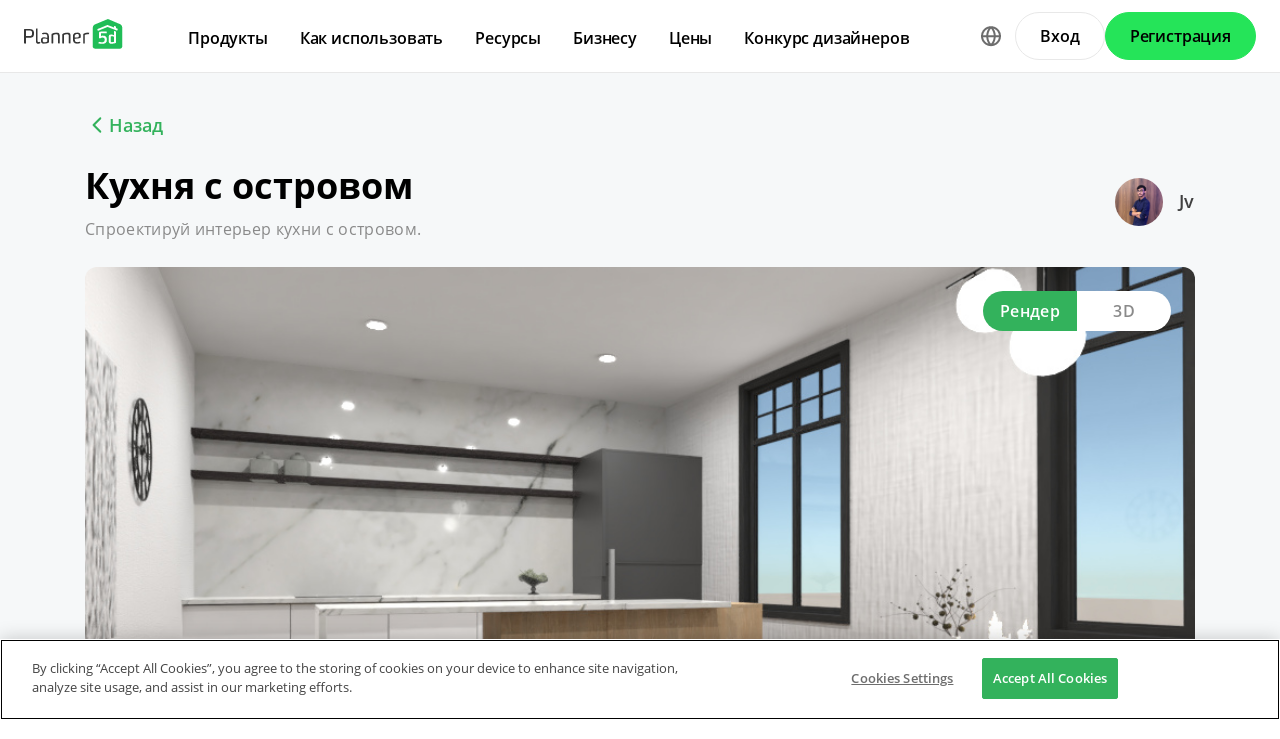

--- FILE ---
content_type: text/html; charset=UTF-8
request_url: https://planner5d.com/ru/contests/detail/1166646
body_size: 7926
content:
<!DOCTYPE html>
<html lang="ru" >
	<head>
			<meta charset="UTF-8">
<meta http-equiv="X-UA-Compatible" content="IE=edge">

	<meta name="viewport" content="width=device-width, initial-scale=1">

<meta name="format-detection" content="telephone=no">
<meta name="format-detection" content="address=no">
<meta name="msapplication-TileColor" content="#ffffff">
<meta name="theme-color" content="#ffffff">

<title>Create your dream home now @Planner5d</title>
<meta property="og:title" content="Create your dream home now @Planner5d" />
<meta property="og:description" content="Planner 5D. Free interior design platform and mobile app" />
<meta property="og:type" content="website">
<meta property="og:url" content="https://planner5d.com/ru/contests/detail/1166646">

<meta name="format-detection" content="telephone=no">
<meta name="format-detection" content="address=no">


<meta name="twitter:card" content="summary">
<meta name="verify-admitad" content="2fcb2ee3bb">

<link rel="canonical" href="https://planner5d.com/ru/contests/detail/1166646">
	<link rel="alternate" hreflang="ru" href="https://planner5d.com/ru/contests/detail/1166646">
			<link rel="alternate" hreflang="x-default" href="https://planner5d.com/contests/detail/1166646">
	<link rel="alternate" hreflang="en" href="https://planner5d.com/contests/detail/1166646">
	<link rel="alternate" hreflang="pt" href="https://planner5d.com/pt/contests/detail/1166646">
	<link rel="alternate" hreflang="es" href="https://planner5d.com/es/contests/detail/1166646">
	<link rel="alternate" hreflang="fr" href="https://planner5d.com/fr/contests/detail/1166646">
	<link rel="alternate" hreflang="it" href="https://planner5d.com/it/contests/detail/1166646">
	<link rel="alternate" hreflang="pl" href="https://planner5d.com/pl/contests/detail/1166646">
	<link rel="alternate" hreflang="lt" href="https://planner5d.com/lt/contests/detail/1166646">
	<link rel="alternate" hreflang="de" href="https://planner5d.com/de/contests/detail/1166646">
	<link rel="alternate" hreflang="zh" href="https://planner5d.com/zh_hans/contests/detail/1166646">
	<link rel="alternate" hreflang="sv" href="https://planner5d.com/sv/contests/detail/1166646">

<link rel="shortcut icon" href="/favicon.ico?v=6.333.0" type="image/x-icon">
	<link href="https://static.planner5d.com/assets/css/core.css?ux=6.333.0" rel="stylesheet">
	<link href="https://static.planner5d.com/assets/css/modals.css?ux=6.333.0" rel="stylesheet">
			<link rel="stylesheet" href="https://static.planner5d.com/assets/css/authorization.css?ux=6.333.0">
	
	<script  nonce="aeb134e9bfbd76adad480357c34ca1f4"  src="https://static.planner5d.com/web/js/6.333.0/6/fastboot.js"></script>
<script  nonce="aeb134e9bfbd76adad480357c34ca1f4" >fastboot(0, '-', false, false, false,false, true, '3616f7ea-1487-4ee0-924a-378542f4542d', 'false', 'aeb134e9bfbd76adad480357c34ca1f4', 'web', 'prod', '')</script>
<script  nonce="aeb134e9bfbd76adad480357c34ca1f4"  src="https://static.planner5d.com/web/js/6.333.0/6/vendors/jquery-3.6.0.min.js"></script>

	<script  nonce="aeb134e9bfbd76adad480357c34ca1f4"  src="https://static.planner5d.com/web/js/6.333.0/6/vendors/popper.min.js"></script>
	<script  nonce="aeb134e9bfbd76adad480357c34ca1f4"  src="https://static.planner5d.com/web/js/6.333.0/6/vendors/tippy.min.js"></script>

<script  nonce="aeb134e9bfbd76adad480357c34ca1f4"  src="https://static.planner5d.com/web/js/6.333.0/build/old.js"></script>
<script  nonce="aeb134e9bfbd76adad480357c34ca1f4"  src="https://static.planner5d.com/web/js/6.333.0/build/app.js" type="module"></script>
<script type="module"  nonce="aeb134e9bfbd76adad480357c34ca1f4" >
	const user = window.P5D.getContext().getUser()
	window.P5D.nonce = 'aeb134e9bfbd76adad480357c34ca1f4'
	window.P5D.bootstrap('6.333.0', '795', it => it.language('ru')
				.user(0, null, '-', 'US', user.isAuthorized(), user.isPaid(), 0, user.paidInteriorDesign, user.paidHomePlans, false, false, false, false, '', 'https://planner5d.com/s/user/icon/1.png', 0)
				.googleOneTap('188179007127-dngq0kal33n7bd8pprgrg637snfa0mfk.apps.googleusercontent.com')
				.embeddedCallReceiver('web', ["https:\/\/planner5d.com","https:\/\/planner5d.pro","https:\/\/beta.planner5d.pro","https:\/\/dev.planner5d.pro:4000","https:\/\/tool.planner5d.com"])
				.supportWidget('cgehqyie', '')
				.analytics(
			true, "", "",
			0, "6884e2ad-65cb-0b62-b40a-c195b892d2e5",
			"60bc0e7f65acae83ad83", "34024b3b31dfe8e1838f",
			"GTM-K8563DV","G-61SD1N9JH1",
			'381617732764221', true, false,
			'9068a9877b443411b102fe588fbd1638', 'web',
			 null 		)
		.recaptcha('6Lf1jkksAAAAAPQOMBmE2YcPUtg47n7yUDnE-HWw', '6LdDjkksAAAAANjiKfqeWg018S37kRmAzRGay3Qs')
			);
	</script>
<script type="speculationrules"  nonce="aeb134e9bfbd76adad480357c34ca1f4" >
	{
		"prefetch": [
			{
				"source": "list",
				"urls": ["/dashboard","https://support.planner5d.com","/blog"],
				"eagerness": "conservative"
			},
			{
				"source": "list",
				"urls": ["/ai","/interior-design-courses","/editor","/pricing","/business","/education","/partners"],
				"eagerness": "moderate"
			},
						  {"source": "list", "urls": ["/auth/email"], "eagerness": "eager"},
						{"source": "document", "where": { "href_matches": ["/use/*","/blog/*"] }, "eagerness": "moderate"}
		],
		"prerender": []
	}
</script>


	<title></title>
	<meta name="description" content="">
	<link href="https://static.planner5d.com/assets/css/design-battle-new.css?ux=6.333.0" rel="stylesheet"/>
					</head>
	<body >
	<header id="header-main" class="header-main " data-menu="false"
	data-float="false">
	<div class="header-main-container">
		<div id="header-main-burger" class="header-burger-icon" data-target="#header-menu" tabindex="0">
			<svg>
				<use xlink:href="https://planner5d.com/assets/sprite/tool.svg#ui--header-main-burger"></use>
			</svg>
		</div>
		<a class="header-main-logo" href="https://planner5d.com/ru">
			<svg>
				<use xlink:href="https://planner5d.com/assets/sprite/main.svg#ui--p5d-logo"></use>
			</svg>
		</a>
		
		<div class="header-main-sidebar" id="header-main-menu">
			<div class="header-main-sidebar-modal"></div>
			<div>
				<nav role="menu">
															
																			<div class="header-main-link header-main-dropdown-item">
					<b role="menuitem" tabindex="0">Продукты</b>
							<div class="header-main-dropdown-wrapper header-main-nav-submenu column-2">
				<div class="header-main-dropdown header-main-nav-submenu-container">
					<div class="submenu-header">
						<button class="back">
							<svg>
								<use xlink:href="https://planner5d.com/assets/sprite/tool.svg#ui--header-back"></use>
							</svg>
						</button>
						Продукты
					</div>
					<div role="group" class="submenu-block">
													<div>
																											<b role="menuitem" tabindex="1">Продукты</b>
																																		<a href="/ru/editor"
										class=" "
									>Программа для проектирования дома</a>
																	<a href="/pro"
										class="is-new "
									>Planner 5D Pro</a>
																	<a href="/use/ai-interior-design"
										class=" "
									>Инструменты ИИ</a>
																	<a href="/pro/moodboards"
										class=" "
									>Мудборды</a>
																	<a href="/pro/360walkthrough"
										class=" "
									>Виртуальный тур 360°</a>
																	<a href="/ru/ai"
										class=" "
									>Конвертер планов этажей с ИИ</a>
																	<a href="/experts"
										class=" "
									>Нанять дизайнера</a>
																	<a href="/ru/pro/import-3d-models"
										class=" "
									>Импорт 3D-моделей</a>
															</div>
													<div>
																											<b role="menuitem" tabindex="1">Платформы</b>
																																		<a href="/ru/mobile/ios"
										class=" "
									>iOS</a>
																	<a href="/ru/mobile/android"
										class=" "
									>Android</a>
																	<a href="/ru/promo/windows"
										class=" "
									>Windows</a>
																	<a href="/ru/promo/macos"
										class=" "
									>macOS</a>
																	<a href="/applevisionpro"
										class=" "
									>VisionOS</a>
															</div>
											</div>
				</div>
			</div>
			</div>

														<div class="header-main-link header-main-dropdown-item">
					<b role="menuitem" tabindex="0">Как использовать</b>
							<div class="header-main-dropdown-wrapper header-main-nav-submenu column-3">
				<div class="header-main-dropdown header-main-nav-submenu-container">
					<div class="submenu-header">
						<button class="back">
							<svg>
								<use xlink:href="https://planner5d.com/assets/sprite/tool.svg#ui--header-back"></use>
							</svg>
						</button>
						Как использовать
					</div>
					<div role="group" class="submenu-block">
													<div>
																											<b role="menuitem" tabindex="1">Дом</b>
																																		<a href="/ru/use/home-design-software"
										class=" "
									>Программа для дизайна интерьера</a>
															</div>
													<div>
																											<b role="menuitem" tabindex="1">Кухня</b>
																																		<a href="/ru/use/kitchen-planner-tool"
										class=" "
									>Планировка кухни</a>
																	<a href="/ru/use/kitchen-layout"
										class=" "
									>Дизайн кухни</a>
															</div>
													<div>
																											<b role="menuitem" tabindex="1">Ванная комната</b>
																																		<a href="/ru/use/bathroom-planner-tool"
										class=" "
									>Дизайн ванной</a>
															</div>
													<div>
																											<b role="menuitem" tabindex="1">Комната</b>
																																		<a href="/ru/use/room-planner-tool"
										class=" "
									>Дизайн комнаты</a>
															</div>
													<div>
																											<b role="menuitem" tabindex="1">Экстерьер</b>
																																		<a href="/ru/use/garden-planner"
										class=" "
									>Дизайн садового участка</a>
															</div>
													<div>
																											<b role="menuitem" tabindex="1">Офис</b>
																																		<a href="/ru/use/office-design"
										class=" "
									>Дизайн офиса</a>
																	<a href="/ru/use"
										class=" general-link"
									>Посмотреть все решения</a>
															</div>
											</div>
				</div>
			</div>
			</div>

														<div class="header-main-link header-main-dropdown-item">
					<b role="menuitem" tabindex="0">Ресурсы</b>
							<div class="header-main-dropdown-wrapper header-main-nav-submenu column-2">
				<div class="header-main-dropdown header-main-nav-submenu-container">
					<div class="submenu-header">
						<button class="back">
							<svg>
								<use xlink:href="https://planner5d.com/assets/sprite/tool.svg#ui--header-back"></use>
							</svg>
						</button>
						Ресурсы
					</div>
					<div role="group" class="submenu-block">
													<div>
																											<b role="menuitem" tabindex="1">Учиться</b>
																																		<a href="/ru/interior-design-courses"
										class=" "
									>Школа дизайна интерьера</a>
																	<a href="/blog/ru/"
										class=" "
									>Блог о дизайне интерьера</a>
																	<a href="/ru/contests"
										class=" "
									>Конкурс дизайнеров</a>
															</div>
													<div>
																											<b role="menuitem" tabindex="1">Исследовать</b>
																																		<a href="/ru/gallery/ideas"
										class=" "
									>Галерея 3D-рендеров</a>
																	<a href="/ru/gallery#top-designers"
										class=" "
									>Лучшие Дизайнеры Интерьеров</a>
															</div>
											</div>
				</div>
			</div>
			</div>

																
											<div class="header-main-item-group-wrapper">
							<div class="header-main-item-group-icon"></div>
							<div class="header-main-item-group">
								<div class="header-main-item-group-container">
																				<div class="header-main-link header-main-dropdown-item">
					<b role="menuitem" tabindex="0">Бизнесу</b>
							<div class="header-main-dropdown-wrapper header-main-nav-submenu column-1">
				<div class="header-main-dropdown header-main-nav-submenu-container">
					<div class="submenu-header">
						<button class="back">
							<svg>
								<use xlink:href="https://planner5d.com/assets/sprite/tool.svg#ui--header-back"></use>
							</svg>
						</button>
						Бизнесу
					</div>
					<div role="group" class="submenu-block">
													<div>
																									<a href="/ru/business"
										class=" "
									>Решения для компаний</a>
																	<a href="/ru/education"
										class=" "
									>Для учебных заведений</a>
																	<a href="/ru/partners"
										class=" "
									>Партнерская программа</a>
															</div>
											</div>
				</div>
			</div>
			</div>

																				<div class="header-main-link header-main-dropdown-item">
					<a role="menuitem" tabindex="0" href="/ru/pricing">Цены</a>
					</div>

																				<div class="header-main-link header-main-dropdown-item">
					<a role="menuitem" tabindex="0" href="/ru/contests">Конкурс дизайнеров</a>
					</div>

																	</div>
							</div>
						</div>
									</nav>
				
				<div class="header-main-link header-main-lang-block header-main-dropdown-item">
					<b tabindex="0">Язык</b>
					<div class="header-main-dropdown-wrapper header-main-nav-submenu">
						<div class="header-main-dropdown header-main-nav-submenu-container">
							<div class="submenu-header">
								<button class="back" tabindex="0">
									<svg>
										<use xlink:href="https://planner5d.com/assets/sprite/tool.svg#ui--header-back"></use>
									</svg>
								</button>
								Язык
							</div>
							<div class="submenu-block">
								<div>
										<a lang="en" href="https://planner5d.com/contests/detail/1166646" data-analytics="language_changed"
		data-analytics-params={&quot;from&quot;:&quot;ru&quot;,&quot;to&quot;:&quot;en&quot;,&quot;method&quot;:&quot;dropdown&quot;}
	>English</a>
	<a lang="pt" href="https://planner5d.com/pt/contests/detail/1166646" data-analytics="language_changed"
		data-analytics-params={&quot;from&quot;:&quot;ru&quot;,&quot;to&quot;:&quot;pt&quot;,&quot;method&quot;:&quot;dropdown&quot;}
	>Português</a>
	<a lang="es" href="https://planner5d.com/es/contests/detail/1166646" data-analytics="language_changed"
		data-analytics-params={&quot;from&quot;:&quot;ru&quot;,&quot;to&quot;:&quot;es&quot;,&quot;method&quot;:&quot;dropdown&quot;}
	>Español</a>
	<a lang="fr" href="https://planner5d.com/fr/contests/detail/1166646" data-analytics="language_changed"
		data-analytics-params={&quot;from&quot;:&quot;ru&quot;,&quot;to&quot;:&quot;fr&quot;,&quot;method&quot;:&quot;dropdown&quot;}
	>Français</a>
	<a lang="it" href="https://planner5d.com/it/contests/detail/1166646" data-analytics="language_changed"
		data-analytics-params={&quot;from&quot;:&quot;ru&quot;,&quot;to&quot;:&quot;it&quot;,&quot;method&quot;:&quot;dropdown&quot;}
	>Italiano</a>
	<a lang="pl" href="https://planner5d.com/pl/contests/detail/1166646" data-analytics="language_changed"
		data-analytics-params={&quot;from&quot;:&quot;ru&quot;,&quot;to&quot;:&quot;pl&quot;,&quot;method&quot;:&quot;dropdown&quot;}
	>Polski</a>
	<a lang="lt" href="https://planner5d.com/lt/contests/detail/1166646" data-analytics="language_changed"
		data-analytics-params={&quot;from&quot;:&quot;ru&quot;,&quot;to&quot;:&quot;lt&quot;,&quot;method&quot;:&quot;dropdown&quot;}
	>Lietuviškai</a>
	<a lang="de" href="https://planner5d.com/de/contests/detail/1166646" data-analytics="language_changed"
		data-analytics-params={&quot;from&quot;:&quot;ru&quot;,&quot;to&quot;:&quot;de&quot;,&quot;method&quot;:&quot;dropdown&quot;}
	>Deutsch</a>
	<a lang="zh_hans" href="https://planner5d.com/zh_hans/contests/detail/1166646" data-analytics="language_changed"
		data-analytics-params={&quot;from&quot;:&quot;ru&quot;,&quot;to&quot;:&quot;zh_hans&quot;,&quot;method&quot;:&quot;dropdown&quot;}
	>中国</a>
	<a lang="sv" href="https://planner5d.com/sv/contests/detail/1166646" data-analytics="language_changed"
		data-analytics-params={&quot;from&quot;:&quot;ru&quot;,&quot;to&quot;:&quot;sv&quot;,&quot;method&quot;:&quot;dropdown&quot;}
	>Sverige</a>
	<a lang="ru" href="https://planner5d.com/ru/contests/detail/1166646" data-analytics="language_changed"
		data-analytics-params={&quot;from&quot;:&quot;ru&quot;,&quot;to&quot;:&quot;ru&quot;,&quot;method&quot;:&quot;dropdown&quot;}
	>Русский</a>

								</div>
							</div>
						</div>
					</div>
				</div>
				
				<div class="header-main-app-block">
					<b>Загрузить приложение Planner 5D</b>
					Начни использовать приложение, чтобы улучшить свой опыт и открыть все мобильные функции
					<div class="header-app-badges">
						<a class="badge-googleplay" href="/go?from=mainPage&amp;to=https%3A%2F%2Fplay.google.com%2Fstore%2Fapps%2Fdetails%3Fid%3Dcom.planner5d.planner5d" target="_blank"></a>
						<a class="badge-appstore" href="/go?from=mainPage&amp;to=https%3A%2F%2Fapps.apple.com%2Fapp%2Fapple-store%2Fid1310584536%3Fpt%3D2019088%26ct%3Dweb%26mt%3D8" target="_blank"></a>
					</div>
				</div>
			</div>
		</div>
		
		<div class="header-main-controls">
						<div class="header-main-lang-selector header-main-dropdown-item dropdown-icon">
				<div class="header-main-lang-icon" tabindex="0"></div>
				<div class="header-main-dropdown-wrapper">
					<div class="header-main-dropdown">
							<a lang="en" href="https://planner5d.com/contests/detail/1166646" data-analytics="language_changed"
		data-analytics-params={&quot;from&quot;:&quot;ru&quot;,&quot;to&quot;:&quot;en&quot;,&quot;method&quot;:&quot;dropdown&quot;}
	>English</a>
	<a lang="pt" href="https://planner5d.com/pt/contests/detail/1166646" data-analytics="language_changed"
		data-analytics-params={&quot;from&quot;:&quot;ru&quot;,&quot;to&quot;:&quot;pt&quot;,&quot;method&quot;:&quot;dropdown&quot;}
	>Português</a>
	<a lang="es" href="https://planner5d.com/es/contests/detail/1166646" data-analytics="language_changed"
		data-analytics-params={&quot;from&quot;:&quot;ru&quot;,&quot;to&quot;:&quot;es&quot;,&quot;method&quot;:&quot;dropdown&quot;}
	>Español</a>
	<a lang="fr" href="https://planner5d.com/fr/contests/detail/1166646" data-analytics="language_changed"
		data-analytics-params={&quot;from&quot;:&quot;ru&quot;,&quot;to&quot;:&quot;fr&quot;,&quot;method&quot;:&quot;dropdown&quot;}
	>Français</a>
	<a lang="it" href="https://planner5d.com/it/contests/detail/1166646" data-analytics="language_changed"
		data-analytics-params={&quot;from&quot;:&quot;ru&quot;,&quot;to&quot;:&quot;it&quot;,&quot;method&quot;:&quot;dropdown&quot;}
	>Italiano</a>
	<a lang="pl" href="https://planner5d.com/pl/contests/detail/1166646" data-analytics="language_changed"
		data-analytics-params={&quot;from&quot;:&quot;ru&quot;,&quot;to&quot;:&quot;pl&quot;,&quot;method&quot;:&quot;dropdown&quot;}
	>Polski</a>
	<a lang="lt" href="https://planner5d.com/lt/contests/detail/1166646" data-analytics="language_changed"
		data-analytics-params={&quot;from&quot;:&quot;ru&quot;,&quot;to&quot;:&quot;lt&quot;,&quot;method&quot;:&quot;dropdown&quot;}
	>Lietuviškai</a>
	<a lang="de" href="https://planner5d.com/de/contests/detail/1166646" data-analytics="language_changed"
		data-analytics-params={&quot;from&quot;:&quot;ru&quot;,&quot;to&quot;:&quot;de&quot;,&quot;method&quot;:&quot;dropdown&quot;}
	>Deutsch</a>
	<a lang="zh_hans" href="https://planner5d.com/zh_hans/contests/detail/1166646" data-analytics="language_changed"
		data-analytics-params={&quot;from&quot;:&quot;ru&quot;,&quot;to&quot;:&quot;zh_hans&quot;,&quot;method&quot;:&quot;dropdown&quot;}
	>中国</a>
	<a lang="sv" href="https://planner5d.com/sv/contests/detail/1166646" data-analytics="language_changed"
		data-analytics-params={&quot;from&quot;:&quot;ru&quot;,&quot;to&quot;:&quot;sv&quot;,&quot;method&quot;:&quot;dropdown&quot;}
	>Sverige</a>
	<a lang="ru" href="https://planner5d.com/ru/contests/detail/1166646" data-analytics="language_changed"
		data-analytics-params={&quot;from&quot;:&quot;ru&quot;,&quot;to&quot;:&quot;ru&quot;,&quot;method&quot;:&quot;dropdown&quot;}
	>Русский</a>

					</div>
				</div>
			</div>
			
						
							<button class="button button-bordered" data-sign-in
					data-analytics-button-placement="header">Вход</button>
				<button class="button button-primary" data-sign-up
					data-analytics-button-placement="header">Регистрация</button>
				<button class="button button-bordered get-started-button" data-sign-up-slider
					data-analytics-button-placement="header">
					Начало работы
				</button>
					</div>
	</div>
</header>

<script  nonce="aeb134e9bfbd76adad480357c34ca1f4" >
	P5D.getContext().addOnLoadedListener(context => {
		context.getHeaderMain()
	})
</script>
	
		
	<section class="db-preview-project">
		<div class="breadcrumbs breadcrumbs--back">
			<a href="https://planner5d.com/ru/contests/274/winner">Назад</a>
		</div>
		<div>
			<div>
				<h1>Кухня с островом</h1>
				<p>Спроектируй интерьер кухни с островом.</p>
			</div>
			<a href="https://planner5d.com/ru/profile/id6935082">
				<img src="https://storage.planner5d.com/ud/3de3a5df11f14d55c1e01c8312e31a41.jpg?v=946684801" alt="" width="48" height="48">
				Jv
			</a>
		</div>
		<div class="js-tabs">
			<div class="js-tablinks">
				<button data-id="db-preview-render" class="is-active">Рендер</button>
				<button data-id="db-preview-3d" class="">3D</button>
			</div>
			<div class="js-tabcontent">
				<div id="db-preview-render" class="is-active">
					<img src="https://storage.planner5d.com/s/540fac6eb2d79a5f83dcde332310dd3f_10001.jpg?v=1658695735" alt="" width="1110" height="616">
				</div>
				<div id="db-preview-3d" class="">
					<iframe src="https://planner5d.com/ru/v?key=540fac6eb2d79a5f83dcde332310dd3f&amp;viewMode=demo3d&amp;hideUi=1" frameborder="0" allow="autoplay; fullscreen; picture-in-picture" allowfullscreen=""></iframe>
				</div>
			</div>
		</div>
		<div>
			<script  type="html/template" id="tmpl-comment-post" >
	<div>
		<a href="{user_profile}">
			<img src="{user_avatar}" alt="" width="40" height="40">
		</a>
		<div>
			<a href="{user_profile}">{user_name}</a>
			<p>{text}</p>
			<small>{created_date}</small>
		</div>
	</div>
</script><div id="list-comments">
	<h2>Комментарии (<span id="comment-counter">0</span>)</h2>
	<textarea placeholder="Добавьте комментарий..." name="comment" id="comment-text"></textarea>
	<button id="comment-button">Комментировать</button>
	</div>

<script  nonce="aeb134e9bfbd76adad480357c34ca1f4" >
	P5D.getContext().addOnLoadedListener(context => {
		context.createCommentContest('#list-comments', 1166646, 0, 'contestsWorks')
	})
</script>
			<aside>
	<button data-clipboard-text="https://planner5d.com/ru/contests/detail/1166646">Скопировать ссылку</button>
	<button data-onclick="P5D.getContext().getSocialShare().shareOnTwitter(); return false;"></button>
	<button data-onclick="P5D.getContext().getSocialShare().shareOnFacebook(); return false;"></button>
	<button data-onclick="P5D.getContext().getSocialShare().shareOnPinterest(); return false;"></button>
</aside>

		</div>
	</section>


			<footer class="cross-footer cross-footer-container" data-element="footer">
	<div class="cross-footer-menu">
		<div><input id="footer-company" type="checkbox" /> <label for="footer-company">Компания</label>
<ul>
	<li><a data-analytics="info_page" data-analytics-params="{&quot;name&quot;:&quot;company_about_us&quot;}" href="https://planner5d.com/ru/pages/about">О нас</a></li>
	<li><a href="https://planner5d.com/ru/pricing">Цены</a></li>
	<li><a data-analytics="info_page" data-analytics-params="{&quot;name&quot;:&quot;company_newsroom&quot;}" href="https://planner5d.com/ru/newsroom">Новости</a></li>
	<li><a data-analytics="info_page" data-analytics-params="{&quot;name&quot;:&quot;company_newsroom&quot;}" href="https://planner5d.com/ru/interior-design-council">Совет по дизайну интерьера</a></li>
	<li><a data-analytics="info_page" data-analytics-params="{&quot;name&quot;:&quot;company_terms&quot;}" href="https://planner5d.com/ru/legal-information">Юридические сведения</a></li>
	<li><a data-analytics="info_page" data-analytics-params="{&quot;name&quot;:&quot;company_partner_program&quot;}" href="https://planner5d.com/ru/partners">Партнерская программа</a></li>
	<li><a data-analytics="info_page" data-analytics-params="{&quot;name&quot;:&quot;company_jobs&quot;}" href="https://planner5d.com/careers" target="_blank">Карьера</a></li>
	<li><a data-analytics="info_page" data-analytics-params="{&quot;name&quot;:&quot;company_support&quot;}" href="https://support.planner5d.com">Центр Поддержки</a></li>
</ul>
</div>

<div><input id="footer-use-cases" type="checkbox" /> <label for="footer-use-cases">Как использовать</label>

<ul>
	<li><a href="https://planner5d.com/ru/use/garden-planner">Дизайн сада</a></li>
	<li><a href="https://planner5d.com/ru/use/home-design-software">Дизайн интерьера для дома</a></li>
	<li><a href="https://planner5d.com/ru/use/bathroom-planner-tool">Планировщик ванной</a></li>
	<li><a href="https://planner5d.com/ru/use/room-planner-tool">Дизайн комнаты</a></li>
	<li><a href="https://planner5d.com/ru/use/kitchen-planner-tool">Планировщик кухни</a></li>
	<li><a href="https://planner5d.com/ru/use/office-design">Дизайн офиса</a></li>
</ul>
</div>

<div><input id="footer-platforms" type="checkbox" /> <label for="footer-platforms">Платформы</label>

<ul>
	<li><a href="https://planner5d.com/ru/promo/web">Web</a></li>
	<li><a href="https://planner5d.com/ru/mobile/ios">iOS</a></li>
	<li><a href="https://planner5d.com/ru/mobile/android">Android</a></li>
	<li><a href="https://planner5d.com/ru/promo/macos">macOS</a></li>
	<li><a href="https://planner5d.com/ru/promo/windows">Windows</a></li>
</ul>
</div>

<div><input id="footer-features" type="checkbox" /> <label for="footer-features">Технологии</label>

<ul>
	<li><a href="https://planner5d.com/ru/smart-wizard">Автоматический генератор планировки комнат</a></li>
	<li><a href="https://planner5d.com/ru/ai">ИИ-распознавание планов</a></li>
	<li><a href="https://planner5d.com/ru/ar">Возможности дополненной реальности</a></li>
	<li><a href="https://planner5d.com/ru/afa">Автоматическая расстановка мебели</a></li>
	<li><a href="https://planner5d.com/ru/configurator">Конфигуратор продуктов</a></li>
	<li><a href="https://planner5d.com/ru/business">Решения для компаний</a></li>
	<li><a href="https://planner5d.com/ru/education">Для учебных заведений</a></li>
</ul>
</div>

<div><input id="footer-design-ideas" type="checkbox" /> <label for="footer-design-ideas">Идеи дизайна</label>

<ul>
	<li><a href="https://planner5d.com/blog/ru/">Блог</a></li>
	<li><a href="https://planner5d.com/ru/interior-design-courses">Школа дизайна</a></li>
	<li><a href="https://planner5d.com/ru/contests">Конкурс дизайнеров</a></li>
	<li><a href="https://planner5d.com/ru/gallery/floorplans">Галерея планировок и дизайн-проектов</a></li>
	<li><a href="https://planner5d.com/ru/gallery/ideas">Галерея 3D-рендеров</a></li>
</ul>
</div>
	</div>
	<div class="cross-footer-content">
		<div class="cross-footer-copyright">
			<div>
				<b>Planner 5D</b> ® © 2011—2026
			</div>
			<div class="copyright-address" itemscope="" itemtype="http://schema.org/Organization">
				<span itemprop="name">Planner5D UAB</span>, <span itemprop="address" itemscope=""
					itemtype="http://schema.org/PostalAddress">
          <span itemprop="streetAddress">A. Goštauto St. 12A</span>, <span itemprop="addressLocality">Vilnius</span>
          <span itemprop="postalCode">01108</span>, <span itemprop="addressCountry">Lithuania</span><span itemprop="telephone"></span>
        </span>
			</div>
		</div>
		<div class="cross-footer-social-wrap">
			<div>Follow:</div>
			<ul class="cross-footer-social">
									<li>
						<a href="/go?from=mainPage&amp;to=https%3A%2F%2Fwww.instagram.com%2FPlanner5D%2F" target="_blank" class="social-item-instagram">
							<svg>
								<use xlink:href="https://planner5d.com/assets/sprite/tool.svg#ui--social-instagram"></use>
							</svg>
						</a>
					</li>
									<li>
						<a href="/go?from=mainPage&amp;to=https%3A%2F%2Fwww.youtube.com%2Fchannel%2FUC6WZGzWb30NKcU-QK2ldy7w" target="_blank" class="social-item-youtube">
							<svg>
								<use xlink:href="https://planner5d.com/assets/sprite/tool.svg#ui--social-youtube"></use>
							</svg>
						</a>
					</li>
									<li>
						<a href="/go?from=mainPage&amp;to=https%3A%2F%2Fwww.tiktok.com%2F%40planner5d" target="_blank" class="social-item-tiktok">
							<svg>
								<use xlink:href="https://planner5d.com/assets/sprite/tool.svg#ui--social-tiktok"></use>
							</svg>
						</a>
					</li>
									<li>
						<a href="/go?from=mainPage&amp;to=https%3A%2F%2Fwww.facebook.com%2FPlanner5D%2F" target="_blank" class="social-item-facebook">
							<svg>
								<use xlink:href="https://planner5d.com/assets/sprite/tool.svg#ui--social-facebook"></use>
							</svg>
						</a>
					</li>
									<li>
						<a href="/go?from=mainPage&amp;to=https%3A%2F%2Fx.com%2FPlanner5D%2F" target="_blank" class="social-item-x">
							<svg>
								<use xlink:href="https://planner5d.com/assets/sprite/tool.svg#ui--social-x"></use>
							</svg>
						</a>
					</li>
									<li>
						<a href="/go?from=mainPage&amp;to=https%3A%2F%2Fwww.pinterest.com%2Fplanner5d%2F" target="_blank" class="social-item-pinterest">
							<svg>
								<use xlink:href="https://planner5d.com/assets/sprite/tool.svg#ui--social-pinterest"></use>
							</svg>
						</a>
					</li>
									<li>
						<a href="/go?from=mainPage&amp;to=https%3A%2F%2Fwww.linkedin.com%2Fcompany%2Fplanner-5d%2F" target="_blank" class="social-item-linkedin">
							<svg>
								<use xlink:href="https://planner5d.com/assets/sprite/tool.svg#ui--social-linkedin"></use>
							</svg>
						</a>
					</li>
									<li>
						<a href="/go?from=mainPage&amp;to=https%3A%2F%2Fwww.reddit.com%2Fr%2Fplanner5d%2F" target="_blank" class="social-item-reddit">
							<svg>
								<use xlink:href="https://planner5d.com/assets/sprite/tool.svg#ui--social-reddit"></use>
							</svg>
						</a>
					</li>
							</ul>
		</div>
		<div class="cross-footer-app">
			<div>Apps:</div>
			<div class="app-badges">
				<a class="badge-googleplay" href="/go?from=mainPage&amp;to=https%3A%2F%2Fplay.google.com%2Fstore%2Fapps%2Fdetails%3Fid%3Dcom.planner5d.planner5d" target="_blank"></a>
				<a class="badge-appstore" href="/go?from=mainPage&amp;to=https%3A%2F%2Fapps.apple.com%2Fapp%2Fapple-store%2Fid1310584536%3Fpt%3D2019088%26ct%3Dweb%26mt%3D8" target="_blank"></a>
				<a class="badge-microsoft" href="/go?from=mainPage&amp;to=https%3A%2F%2Fwww.microsoft.com%2Fstore%2Fapps%2F9nblggh4mp71%3Focid%3Dbadge%26cid%3Dwebsite_p5d" target="_blank"></a>
			</div>
		</div>
		<div class="cross-footer-language">
			<div class="cross-footer-select">
				<select id="jsCrossFooterSelectLanguage" data-current-locale="ru" tabindex="-1">
											<option value="https://planner5d.com/contests/detail/1166646"
													>
							English
						</option>
											<option value="https://planner5d.com/pt/contests/detail/1166646"
													>
							Português
						</option>
											<option value="https://planner5d.com/es/contests/detail/1166646"
													>
							Español
						</option>
											<option value="https://planner5d.com/fr/contests/detail/1166646"
													>
							Français
						</option>
											<option value="https://planner5d.com/it/contests/detail/1166646"
													>
							Italiano
						</option>
											<option value="https://planner5d.com/pl/contests/detail/1166646"
													>
							Polski
						</option>
											<option value="https://planner5d.com/lt/contests/detail/1166646"
													>
							Lietuviškai
						</option>
											<option value="https://planner5d.com/de/contests/detail/1166646"
													>
							Deutsch
						</option>
											<option value="https://planner5d.com/zh_hans/contests/detail/1166646"
													>
							中国
						</option>
											<option value="https://planner5d.com/sv/contests/detail/1166646"
													>
							Sverige
						</option>
											<option value="https://planner5d.com/ru/contests/detail/1166646"
							 selected="selected" 						>
							Русский
						</option>
									</select>
			</div>
		</div>
	</div>
	<div class="cross-footer-captcha "> This site is protected by reCAPTCHA and the Google <a
			href="https://policies.google.com/privacy">Privacy Policy</a> and <a href="https://policies.google.com/terms">Terms
			of Service</a> apply.<br /><br />
	</div>
</footer>
<script  nonce="aeb134e9bfbd76adad480357c34ca1f4"  src="https://static.planner5d.com/web/js/6.333.0/6/vendors/jquery.selectric.min.js"></script>
<script  nonce="aeb134e9bfbd76adad480357c34ca1f4" >
	P5D.getContext().addOnLoadedListener(context => context.getCrossPagesButtonHandler())
</script>


<script  nonce="aeb134e9bfbd76adad480357c34ca1f4" >
	P5D.getContext().addOnLoadedListener(context => {
		context.createLanguageChooser(window)
		window.footerTrigger = -150
	})
</script>

		<div id="error-modals-container"></div>
<div id="modal-alert" class="modal is-small">
	<div class="modal-background"></div>
	<div class="modal-card">
		<div class="modal-card-head">
			<div class="modal-card-title">Внимание</div>
			<button class="js-modal-ok delete" aria-label="close"></button>
		</div>
		<div class="modal-card-body"></div>
		<div class="modal-card-foot has-text-right">
			<button class="js-modal-ok button">OK</button>
		</div>
	</div>
</div>

<div id="modal-confirm" class="modal is-small">
	<div class="modal-background"></div>
	<div class="modal-card">
		<div class="modal-card-head">
			<div class="modal-card-title"></div>
			<button class="js-modal-no delete"></button>
		</div>
		<div class="modal-card-body"></div>
		<div class="modal-card-foot has-text-right">
			<button class="js-modal-yes button is-primary">Да</button>
			<button class="js-modal-no button">Нет</button>
		</div>
	</div>
</div>

<div id="modal-success" class="modal is-small">
	<div class="modal-background"></div>
	<div class="modal-card">
		<div class="modal-card-head">
			<div class="modal-card-title"></div>
		</div>
		<div class="modal-card-body"></div>
		<div class="modal-card-foot has-text-right">
			<button class="js-modal-yes button is-primary">OK</button>
		</div>
	</div>
</div>
<div id="modal-error" class="modal is-small">
	<div class="modal-background"></div>
	<div class="modal-card">
		<div class="modal-card-head">
			<div class="modal-card-title"></div>
		</div>
		<div class="modal-card-body"></div>
		<div class="modal-card-foot has-text-right">
			<button class="js-modal-yes button is-primary">OK</button>
		</div>
	</div>
</div>

<div id="modal-confirm-danger" class="modal is-medium">
	<div class="modal-background"></div>
	<div class="modal-card is-rounded">
		<div class="modal-card-head">
			<div class="modal-card-title"></div>
			<button class="js-modal-no delete"></button>
		</div>
		<div class="modal-card-body"></div>
		<div class="modal-card-foot has-text-right">
			<button class="js-modal-no button">Отмена</button>
			<button class="js-modal-yes button is-danger">Подтвердить</button>
		</div>
	</div>
</div>

<div id="modal-prompt" class="modal is-small">
	<div class="modal-background"></div>
	<div class="modal-card">
		<div class="modal-card-head">
			<div class="js-modal-title modal-card-title">Переименовать</div>
			<button class="js-modal-no delete" aria-label="close"></button>
		</div>
		<div class="modal-card-body">
			<div class="field content" style="display: none">
				<div id="content"></div>
			</div>
			<div class="field">
				<div class="control">
					<input type="text" class="js-modal-field input" eaction="clickButton"
					       eadata="#modal-prompt .js-modal-yes.button" placeholder="">
				</div>
			</div>
		</div>
		<div class="modal-card-foot has-text-right">
			<button class="js-modal-yes button is-primary">OK</button>
			<button class="js-modal-no button">Отмена</button>
		</div>
	</div>
</div>

<div id="modal-prompt2" class="modal is-medium">
	<div class="modal-background"></div>
	<div class="modal-card">
		<div class="modal-card-head">
			<div class="js-modal-title modal-card-title">Переименовать</div>
			<button class="js-modal-no delete" aria-label="close"></button>
		</div>
		<div class="modal-card-body">
			<div class="js-modal-message field"></div>
			<div class="field">
				<div class="control">
					<input type="text" class="js-modal-field input" eaction="clickButton"
					       eadata="#modal-prompt .js-modal-yes.button" placeholder="">
				</div>
			</div>
		</div>
		<div class="modal-card-foot has-text-right">
			<button class="js-modal-yes button is-primary">OK</button>
			<button class="js-modal-no button">Отмена</button>
		</div>
	</div>
</div>

	
<div id="modal-support" class="modal is-middle">
	<div class="modal-background"></div>
	<div class="modal-card">
		<div class="modal-card-head">
			<p class="modal-card-title">Центр поддержки</p>
			<button class="delete" data-dismiss="modal"></button>
		</div>
		<div class="modal-card-body">
			<form class="modal__form" action="">
				<input type="hidden" name="uid" value="0">

				<div class="columns">

					<div class="column is-6">
						<div class="field">
							<label class="label">Полное имя</label>
							<div class="control">
								<input required type="text" class="input name" placeholder="Full Name"
								       value="">
							</div>
						</div>
					</div>

					<div class="column is-6">
						<div class="field">
							<label class="label">Email</label>
							<div class="control">
								<input required type="text" class="input email" placeholder="Email">
							</div>
						</div>
					</div>
				</div>

				<div class="columns">

					<div class="column is-6">
						<div class="field">
							<label class="label">Платформа</label>
							<div class="control">
								<div class="select is-fullwidth">
									<select required class="platforms">
										<option value="Web">Web</option>
										<option value="iOS">iOS</option>
										<option value="Android">Android</option>
										<option value="Windows">Windows</option>
										<option value="MacOS">MacOS</option>
									</select>
								</div>
							</div>
						</div>
					</div>

					<div class="column is-6">
						<div class="field">
							<label class="label">Тема</label>
							<div class="control">
								<div class="select is-fullwidth">
									<select required class="subject">
																					<option value="2">Вопрос общего характера</option>
																					<option value="3">Запрос</option>
																					<option value="10">Платежи</option>
																					<option value="11">Синхронизация</option>
																					<option value="12">Сбой</option>
																					<option value="13">Отрисовка / снимки</option>
																					<option value="14">Загрузка ресурса</option>
																					<option value="15">Другое</option>
																					<option value="16">Вопрос по поводу обучения</option>
																			</select>
								</div>
							</div>
						</div>
					</div>
				</div>

				<div class="field">
					<label class="label">Сообщение</label>
					<div class="control">
						<textarea required rows="6" class="textarea" placeholder=""></textarea>
					</div>
					<div style="padding-top: 1em;">
						<div class="g-recaptcha" data-sitekey="6Lf1jkksAAAAAPQOMBmE2YcPUtg47n7yUDnE-HWw"></div>
						<script async src="https://www.google.com/recaptcha/api.js"  nonce="aeb134e9bfbd76adad480357c34ca1f4" ></script>
					</div>
				</div>
			</form>
		</div>
		<div class="modal-card-foot has-text-centered">
			<button type="submit" class="button is-primary">Отправить</button>
			<a class="button is-default" data-dismiss="modal">Отмена</a>
		</div>
	</div>
</div>

<div class="modal modal-independent noClose is-not-closable modal-already-trial">
	<div class="modal-card">
		<button class="close js-modal-close"></button>
		<b>Мы можем предложить только одну бесплатную пробную версию на пользователя</b>
		<p>Вы ранее зарегистрировались с этими электронными адресами:</p>
		<ul class="email-list"></ul>
		<p><b>Мы ценим энтузиазм по поводу нашего продукта, поэтому предлагаем <span>50% off</span> на первый год.</b></p>
		<button class="pay">Продолжить и оплатить сейчас</button>
	</div>
</div>

<div class="langData">
	<span></span>
	<span></span>
</div>

<script async src="https://www.google.com/recaptcha/api.js?render=6LdDjkksAAAAANjiKfqeWg018S37kRmAzRGay3Qs"  nonce="aeb134e9bfbd76adad480357c34ca1f4" ></script>

		
		
	<script  nonce="aeb134e9bfbd76adad480357c34ca1f4" >
		P5D.getContext().addOnLoadedListener(context => {
			context.getSocialShare().init({
				title: "", text: "",
				image: "https://storage.planner5d.com/s/540fac6eb2d79a5f83dcde332310dd3f_10001.jpg?v=1658695735"
			})
			context.createWorkDetailPage()
		})
	</script>
	</body>
</html>


--- FILE ---
content_type: text/html; charset=utf-8
request_url: https://www.google.com/recaptcha/api2/anchor?ar=1&k=6Lf1jkksAAAAAPQOMBmE2YcPUtg47n7yUDnE-HWw&co=aHR0cHM6Ly9wbGFubmVyNWQuY29tOjQ0Mw..&hl=en&v=PoyoqOPhxBO7pBk68S4YbpHZ&size=normal&anchor-ms=20000&execute-ms=30000&cb=rtualvwmp4vc
body_size: 49185
content:
<!DOCTYPE HTML><html dir="ltr" lang="en"><head><meta http-equiv="Content-Type" content="text/html; charset=UTF-8">
<meta http-equiv="X-UA-Compatible" content="IE=edge">
<title>reCAPTCHA</title>
<style type="text/css">
/* cyrillic-ext */
@font-face {
  font-family: 'Roboto';
  font-style: normal;
  font-weight: 400;
  font-stretch: 100%;
  src: url(//fonts.gstatic.com/s/roboto/v48/KFO7CnqEu92Fr1ME7kSn66aGLdTylUAMa3GUBHMdazTgWw.woff2) format('woff2');
  unicode-range: U+0460-052F, U+1C80-1C8A, U+20B4, U+2DE0-2DFF, U+A640-A69F, U+FE2E-FE2F;
}
/* cyrillic */
@font-face {
  font-family: 'Roboto';
  font-style: normal;
  font-weight: 400;
  font-stretch: 100%;
  src: url(//fonts.gstatic.com/s/roboto/v48/KFO7CnqEu92Fr1ME7kSn66aGLdTylUAMa3iUBHMdazTgWw.woff2) format('woff2');
  unicode-range: U+0301, U+0400-045F, U+0490-0491, U+04B0-04B1, U+2116;
}
/* greek-ext */
@font-face {
  font-family: 'Roboto';
  font-style: normal;
  font-weight: 400;
  font-stretch: 100%;
  src: url(//fonts.gstatic.com/s/roboto/v48/KFO7CnqEu92Fr1ME7kSn66aGLdTylUAMa3CUBHMdazTgWw.woff2) format('woff2');
  unicode-range: U+1F00-1FFF;
}
/* greek */
@font-face {
  font-family: 'Roboto';
  font-style: normal;
  font-weight: 400;
  font-stretch: 100%;
  src: url(//fonts.gstatic.com/s/roboto/v48/KFO7CnqEu92Fr1ME7kSn66aGLdTylUAMa3-UBHMdazTgWw.woff2) format('woff2');
  unicode-range: U+0370-0377, U+037A-037F, U+0384-038A, U+038C, U+038E-03A1, U+03A3-03FF;
}
/* math */
@font-face {
  font-family: 'Roboto';
  font-style: normal;
  font-weight: 400;
  font-stretch: 100%;
  src: url(//fonts.gstatic.com/s/roboto/v48/KFO7CnqEu92Fr1ME7kSn66aGLdTylUAMawCUBHMdazTgWw.woff2) format('woff2');
  unicode-range: U+0302-0303, U+0305, U+0307-0308, U+0310, U+0312, U+0315, U+031A, U+0326-0327, U+032C, U+032F-0330, U+0332-0333, U+0338, U+033A, U+0346, U+034D, U+0391-03A1, U+03A3-03A9, U+03B1-03C9, U+03D1, U+03D5-03D6, U+03F0-03F1, U+03F4-03F5, U+2016-2017, U+2034-2038, U+203C, U+2040, U+2043, U+2047, U+2050, U+2057, U+205F, U+2070-2071, U+2074-208E, U+2090-209C, U+20D0-20DC, U+20E1, U+20E5-20EF, U+2100-2112, U+2114-2115, U+2117-2121, U+2123-214F, U+2190, U+2192, U+2194-21AE, U+21B0-21E5, U+21F1-21F2, U+21F4-2211, U+2213-2214, U+2216-22FF, U+2308-230B, U+2310, U+2319, U+231C-2321, U+2336-237A, U+237C, U+2395, U+239B-23B7, U+23D0, U+23DC-23E1, U+2474-2475, U+25AF, U+25B3, U+25B7, U+25BD, U+25C1, U+25CA, U+25CC, U+25FB, U+266D-266F, U+27C0-27FF, U+2900-2AFF, U+2B0E-2B11, U+2B30-2B4C, U+2BFE, U+3030, U+FF5B, U+FF5D, U+1D400-1D7FF, U+1EE00-1EEFF;
}
/* symbols */
@font-face {
  font-family: 'Roboto';
  font-style: normal;
  font-weight: 400;
  font-stretch: 100%;
  src: url(//fonts.gstatic.com/s/roboto/v48/KFO7CnqEu92Fr1ME7kSn66aGLdTylUAMaxKUBHMdazTgWw.woff2) format('woff2');
  unicode-range: U+0001-000C, U+000E-001F, U+007F-009F, U+20DD-20E0, U+20E2-20E4, U+2150-218F, U+2190, U+2192, U+2194-2199, U+21AF, U+21E6-21F0, U+21F3, U+2218-2219, U+2299, U+22C4-22C6, U+2300-243F, U+2440-244A, U+2460-24FF, U+25A0-27BF, U+2800-28FF, U+2921-2922, U+2981, U+29BF, U+29EB, U+2B00-2BFF, U+4DC0-4DFF, U+FFF9-FFFB, U+10140-1018E, U+10190-1019C, U+101A0, U+101D0-101FD, U+102E0-102FB, U+10E60-10E7E, U+1D2C0-1D2D3, U+1D2E0-1D37F, U+1F000-1F0FF, U+1F100-1F1AD, U+1F1E6-1F1FF, U+1F30D-1F30F, U+1F315, U+1F31C, U+1F31E, U+1F320-1F32C, U+1F336, U+1F378, U+1F37D, U+1F382, U+1F393-1F39F, U+1F3A7-1F3A8, U+1F3AC-1F3AF, U+1F3C2, U+1F3C4-1F3C6, U+1F3CA-1F3CE, U+1F3D4-1F3E0, U+1F3ED, U+1F3F1-1F3F3, U+1F3F5-1F3F7, U+1F408, U+1F415, U+1F41F, U+1F426, U+1F43F, U+1F441-1F442, U+1F444, U+1F446-1F449, U+1F44C-1F44E, U+1F453, U+1F46A, U+1F47D, U+1F4A3, U+1F4B0, U+1F4B3, U+1F4B9, U+1F4BB, U+1F4BF, U+1F4C8-1F4CB, U+1F4D6, U+1F4DA, U+1F4DF, U+1F4E3-1F4E6, U+1F4EA-1F4ED, U+1F4F7, U+1F4F9-1F4FB, U+1F4FD-1F4FE, U+1F503, U+1F507-1F50B, U+1F50D, U+1F512-1F513, U+1F53E-1F54A, U+1F54F-1F5FA, U+1F610, U+1F650-1F67F, U+1F687, U+1F68D, U+1F691, U+1F694, U+1F698, U+1F6AD, U+1F6B2, U+1F6B9-1F6BA, U+1F6BC, U+1F6C6-1F6CF, U+1F6D3-1F6D7, U+1F6E0-1F6EA, U+1F6F0-1F6F3, U+1F6F7-1F6FC, U+1F700-1F7FF, U+1F800-1F80B, U+1F810-1F847, U+1F850-1F859, U+1F860-1F887, U+1F890-1F8AD, U+1F8B0-1F8BB, U+1F8C0-1F8C1, U+1F900-1F90B, U+1F93B, U+1F946, U+1F984, U+1F996, U+1F9E9, U+1FA00-1FA6F, U+1FA70-1FA7C, U+1FA80-1FA89, U+1FA8F-1FAC6, U+1FACE-1FADC, U+1FADF-1FAE9, U+1FAF0-1FAF8, U+1FB00-1FBFF;
}
/* vietnamese */
@font-face {
  font-family: 'Roboto';
  font-style: normal;
  font-weight: 400;
  font-stretch: 100%;
  src: url(//fonts.gstatic.com/s/roboto/v48/KFO7CnqEu92Fr1ME7kSn66aGLdTylUAMa3OUBHMdazTgWw.woff2) format('woff2');
  unicode-range: U+0102-0103, U+0110-0111, U+0128-0129, U+0168-0169, U+01A0-01A1, U+01AF-01B0, U+0300-0301, U+0303-0304, U+0308-0309, U+0323, U+0329, U+1EA0-1EF9, U+20AB;
}
/* latin-ext */
@font-face {
  font-family: 'Roboto';
  font-style: normal;
  font-weight: 400;
  font-stretch: 100%;
  src: url(//fonts.gstatic.com/s/roboto/v48/KFO7CnqEu92Fr1ME7kSn66aGLdTylUAMa3KUBHMdazTgWw.woff2) format('woff2');
  unicode-range: U+0100-02BA, U+02BD-02C5, U+02C7-02CC, U+02CE-02D7, U+02DD-02FF, U+0304, U+0308, U+0329, U+1D00-1DBF, U+1E00-1E9F, U+1EF2-1EFF, U+2020, U+20A0-20AB, U+20AD-20C0, U+2113, U+2C60-2C7F, U+A720-A7FF;
}
/* latin */
@font-face {
  font-family: 'Roboto';
  font-style: normal;
  font-weight: 400;
  font-stretch: 100%;
  src: url(//fonts.gstatic.com/s/roboto/v48/KFO7CnqEu92Fr1ME7kSn66aGLdTylUAMa3yUBHMdazQ.woff2) format('woff2');
  unicode-range: U+0000-00FF, U+0131, U+0152-0153, U+02BB-02BC, U+02C6, U+02DA, U+02DC, U+0304, U+0308, U+0329, U+2000-206F, U+20AC, U+2122, U+2191, U+2193, U+2212, U+2215, U+FEFF, U+FFFD;
}
/* cyrillic-ext */
@font-face {
  font-family: 'Roboto';
  font-style: normal;
  font-weight: 500;
  font-stretch: 100%;
  src: url(//fonts.gstatic.com/s/roboto/v48/KFO7CnqEu92Fr1ME7kSn66aGLdTylUAMa3GUBHMdazTgWw.woff2) format('woff2');
  unicode-range: U+0460-052F, U+1C80-1C8A, U+20B4, U+2DE0-2DFF, U+A640-A69F, U+FE2E-FE2F;
}
/* cyrillic */
@font-face {
  font-family: 'Roboto';
  font-style: normal;
  font-weight: 500;
  font-stretch: 100%;
  src: url(//fonts.gstatic.com/s/roboto/v48/KFO7CnqEu92Fr1ME7kSn66aGLdTylUAMa3iUBHMdazTgWw.woff2) format('woff2');
  unicode-range: U+0301, U+0400-045F, U+0490-0491, U+04B0-04B1, U+2116;
}
/* greek-ext */
@font-face {
  font-family: 'Roboto';
  font-style: normal;
  font-weight: 500;
  font-stretch: 100%;
  src: url(//fonts.gstatic.com/s/roboto/v48/KFO7CnqEu92Fr1ME7kSn66aGLdTylUAMa3CUBHMdazTgWw.woff2) format('woff2');
  unicode-range: U+1F00-1FFF;
}
/* greek */
@font-face {
  font-family: 'Roboto';
  font-style: normal;
  font-weight: 500;
  font-stretch: 100%;
  src: url(//fonts.gstatic.com/s/roboto/v48/KFO7CnqEu92Fr1ME7kSn66aGLdTylUAMa3-UBHMdazTgWw.woff2) format('woff2');
  unicode-range: U+0370-0377, U+037A-037F, U+0384-038A, U+038C, U+038E-03A1, U+03A3-03FF;
}
/* math */
@font-face {
  font-family: 'Roboto';
  font-style: normal;
  font-weight: 500;
  font-stretch: 100%;
  src: url(//fonts.gstatic.com/s/roboto/v48/KFO7CnqEu92Fr1ME7kSn66aGLdTylUAMawCUBHMdazTgWw.woff2) format('woff2');
  unicode-range: U+0302-0303, U+0305, U+0307-0308, U+0310, U+0312, U+0315, U+031A, U+0326-0327, U+032C, U+032F-0330, U+0332-0333, U+0338, U+033A, U+0346, U+034D, U+0391-03A1, U+03A3-03A9, U+03B1-03C9, U+03D1, U+03D5-03D6, U+03F0-03F1, U+03F4-03F5, U+2016-2017, U+2034-2038, U+203C, U+2040, U+2043, U+2047, U+2050, U+2057, U+205F, U+2070-2071, U+2074-208E, U+2090-209C, U+20D0-20DC, U+20E1, U+20E5-20EF, U+2100-2112, U+2114-2115, U+2117-2121, U+2123-214F, U+2190, U+2192, U+2194-21AE, U+21B0-21E5, U+21F1-21F2, U+21F4-2211, U+2213-2214, U+2216-22FF, U+2308-230B, U+2310, U+2319, U+231C-2321, U+2336-237A, U+237C, U+2395, U+239B-23B7, U+23D0, U+23DC-23E1, U+2474-2475, U+25AF, U+25B3, U+25B7, U+25BD, U+25C1, U+25CA, U+25CC, U+25FB, U+266D-266F, U+27C0-27FF, U+2900-2AFF, U+2B0E-2B11, U+2B30-2B4C, U+2BFE, U+3030, U+FF5B, U+FF5D, U+1D400-1D7FF, U+1EE00-1EEFF;
}
/* symbols */
@font-face {
  font-family: 'Roboto';
  font-style: normal;
  font-weight: 500;
  font-stretch: 100%;
  src: url(//fonts.gstatic.com/s/roboto/v48/KFO7CnqEu92Fr1ME7kSn66aGLdTylUAMaxKUBHMdazTgWw.woff2) format('woff2');
  unicode-range: U+0001-000C, U+000E-001F, U+007F-009F, U+20DD-20E0, U+20E2-20E4, U+2150-218F, U+2190, U+2192, U+2194-2199, U+21AF, U+21E6-21F0, U+21F3, U+2218-2219, U+2299, U+22C4-22C6, U+2300-243F, U+2440-244A, U+2460-24FF, U+25A0-27BF, U+2800-28FF, U+2921-2922, U+2981, U+29BF, U+29EB, U+2B00-2BFF, U+4DC0-4DFF, U+FFF9-FFFB, U+10140-1018E, U+10190-1019C, U+101A0, U+101D0-101FD, U+102E0-102FB, U+10E60-10E7E, U+1D2C0-1D2D3, U+1D2E0-1D37F, U+1F000-1F0FF, U+1F100-1F1AD, U+1F1E6-1F1FF, U+1F30D-1F30F, U+1F315, U+1F31C, U+1F31E, U+1F320-1F32C, U+1F336, U+1F378, U+1F37D, U+1F382, U+1F393-1F39F, U+1F3A7-1F3A8, U+1F3AC-1F3AF, U+1F3C2, U+1F3C4-1F3C6, U+1F3CA-1F3CE, U+1F3D4-1F3E0, U+1F3ED, U+1F3F1-1F3F3, U+1F3F5-1F3F7, U+1F408, U+1F415, U+1F41F, U+1F426, U+1F43F, U+1F441-1F442, U+1F444, U+1F446-1F449, U+1F44C-1F44E, U+1F453, U+1F46A, U+1F47D, U+1F4A3, U+1F4B0, U+1F4B3, U+1F4B9, U+1F4BB, U+1F4BF, U+1F4C8-1F4CB, U+1F4D6, U+1F4DA, U+1F4DF, U+1F4E3-1F4E6, U+1F4EA-1F4ED, U+1F4F7, U+1F4F9-1F4FB, U+1F4FD-1F4FE, U+1F503, U+1F507-1F50B, U+1F50D, U+1F512-1F513, U+1F53E-1F54A, U+1F54F-1F5FA, U+1F610, U+1F650-1F67F, U+1F687, U+1F68D, U+1F691, U+1F694, U+1F698, U+1F6AD, U+1F6B2, U+1F6B9-1F6BA, U+1F6BC, U+1F6C6-1F6CF, U+1F6D3-1F6D7, U+1F6E0-1F6EA, U+1F6F0-1F6F3, U+1F6F7-1F6FC, U+1F700-1F7FF, U+1F800-1F80B, U+1F810-1F847, U+1F850-1F859, U+1F860-1F887, U+1F890-1F8AD, U+1F8B0-1F8BB, U+1F8C0-1F8C1, U+1F900-1F90B, U+1F93B, U+1F946, U+1F984, U+1F996, U+1F9E9, U+1FA00-1FA6F, U+1FA70-1FA7C, U+1FA80-1FA89, U+1FA8F-1FAC6, U+1FACE-1FADC, U+1FADF-1FAE9, U+1FAF0-1FAF8, U+1FB00-1FBFF;
}
/* vietnamese */
@font-face {
  font-family: 'Roboto';
  font-style: normal;
  font-weight: 500;
  font-stretch: 100%;
  src: url(//fonts.gstatic.com/s/roboto/v48/KFO7CnqEu92Fr1ME7kSn66aGLdTylUAMa3OUBHMdazTgWw.woff2) format('woff2');
  unicode-range: U+0102-0103, U+0110-0111, U+0128-0129, U+0168-0169, U+01A0-01A1, U+01AF-01B0, U+0300-0301, U+0303-0304, U+0308-0309, U+0323, U+0329, U+1EA0-1EF9, U+20AB;
}
/* latin-ext */
@font-face {
  font-family: 'Roboto';
  font-style: normal;
  font-weight: 500;
  font-stretch: 100%;
  src: url(//fonts.gstatic.com/s/roboto/v48/KFO7CnqEu92Fr1ME7kSn66aGLdTylUAMa3KUBHMdazTgWw.woff2) format('woff2');
  unicode-range: U+0100-02BA, U+02BD-02C5, U+02C7-02CC, U+02CE-02D7, U+02DD-02FF, U+0304, U+0308, U+0329, U+1D00-1DBF, U+1E00-1E9F, U+1EF2-1EFF, U+2020, U+20A0-20AB, U+20AD-20C0, U+2113, U+2C60-2C7F, U+A720-A7FF;
}
/* latin */
@font-face {
  font-family: 'Roboto';
  font-style: normal;
  font-weight: 500;
  font-stretch: 100%;
  src: url(//fonts.gstatic.com/s/roboto/v48/KFO7CnqEu92Fr1ME7kSn66aGLdTylUAMa3yUBHMdazQ.woff2) format('woff2');
  unicode-range: U+0000-00FF, U+0131, U+0152-0153, U+02BB-02BC, U+02C6, U+02DA, U+02DC, U+0304, U+0308, U+0329, U+2000-206F, U+20AC, U+2122, U+2191, U+2193, U+2212, U+2215, U+FEFF, U+FFFD;
}
/* cyrillic-ext */
@font-face {
  font-family: 'Roboto';
  font-style: normal;
  font-weight: 900;
  font-stretch: 100%;
  src: url(//fonts.gstatic.com/s/roboto/v48/KFO7CnqEu92Fr1ME7kSn66aGLdTylUAMa3GUBHMdazTgWw.woff2) format('woff2');
  unicode-range: U+0460-052F, U+1C80-1C8A, U+20B4, U+2DE0-2DFF, U+A640-A69F, U+FE2E-FE2F;
}
/* cyrillic */
@font-face {
  font-family: 'Roboto';
  font-style: normal;
  font-weight: 900;
  font-stretch: 100%;
  src: url(//fonts.gstatic.com/s/roboto/v48/KFO7CnqEu92Fr1ME7kSn66aGLdTylUAMa3iUBHMdazTgWw.woff2) format('woff2');
  unicode-range: U+0301, U+0400-045F, U+0490-0491, U+04B0-04B1, U+2116;
}
/* greek-ext */
@font-face {
  font-family: 'Roboto';
  font-style: normal;
  font-weight: 900;
  font-stretch: 100%;
  src: url(//fonts.gstatic.com/s/roboto/v48/KFO7CnqEu92Fr1ME7kSn66aGLdTylUAMa3CUBHMdazTgWw.woff2) format('woff2');
  unicode-range: U+1F00-1FFF;
}
/* greek */
@font-face {
  font-family: 'Roboto';
  font-style: normal;
  font-weight: 900;
  font-stretch: 100%;
  src: url(//fonts.gstatic.com/s/roboto/v48/KFO7CnqEu92Fr1ME7kSn66aGLdTylUAMa3-UBHMdazTgWw.woff2) format('woff2');
  unicode-range: U+0370-0377, U+037A-037F, U+0384-038A, U+038C, U+038E-03A1, U+03A3-03FF;
}
/* math */
@font-face {
  font-family: 'Roboto';
  font-style: normal;
  font-weight: 900;
  font-stretch: 100%;
  src: url(//fonts.gstatic.com/s/roboto/v48/KFO7CnqEu92Fr1ME7kSn66aGLdTylUAMawCUBHMdazTgWw.woff2) format('woff2');
  unicode-range: U+0302-0303, U+0305, U+0307-0308, U+0310, U+0312, U+0315, U+031A, U+0326-0327, U+032C, U+032F-0330, U+0332-0333, U+0338, U+033A, U+0346, U+034D, U+0391-03A1, U+03A3-03A9, U+03B1-03C9, U+03D1, U+03D5-03D6, U+03F0-03F1, U+03F4-03F5, U+2016-2017, U+2034-2038, U+203C, U+2040, U+2043, U+2047, U+2050, U+2057, U+205F, U+2070-2071, U+2074-208E, U+2090-209C, U+20D0-20DC, U+20E1, U+20E5-20EF, U+2100-2112, U+2114-2115, U+2117-2121, U+2123-214F, U+2190, U+2192, U+2194-21AE, U+21B0-21E5, U+21F1-21F2, U+21F4-2211, U+2213-2214, U+2216-22FF, U+2308-230B, U+2310, U+2319, U+231C-2321, U+2336-237A, U+237C, U+2395, U+239B-23B7, U+23D0, U+23DC-23E1, U+2474-2475, U+25AF, U+25B3, U+25B7, U+25BD, U+25C1, U+25CA, U+25CC, U+25FB, U+266D-266F, U+27C0-27FF, U+2900-2AFF, U+2B0E-2B11, U+2B30-2B4C, U+2BFE, U+3030, U+FF5B, U+FF5D, U+1D400-1D7FF, U+1EE00-1EEFF;
}
/* symbols */
@font-face {
  font-family: 'Roboto';
  font-style: normal;
  font-weight: 900;
  font-stretch: 100%;
  src: url(//fonts.gstatic.com/s/roboto/v48/KFO7CnqEu92Fr1ME7kSn66aGLdTylUAMaxKUBHMdazTgWw.woff2) format('woff2');
  unicode-range: U+0001-000C, U+000E-001F, U+007F-009F, U+20DD-20E0, U+20E2-20E4, U+2150-218F, U+2190, U+2192, U+2194-2199, U+21AF, U+21E6-21F0, U+21F3, U+2218-2219, U+2299, U+22C4-22C6, U+2300-243F, U+2440-244A, U+2460-24FF, U+25A0-27BF, U+2800-28FF, U+2921-2922, U+2981, U+29BF, U+29EB, U+2B00-2BFF, U+4DC0-4DFF, U+FFF9-FFFB, U+10140-1018E, U+10190-1019C, U+101A0, U+101D0-101FD, U+102E0-102FB, U+10E60-10E7E, U+1D2C0-1D2D3, U+1D2E0-1D37F, U+1F000-1F0FF, U+1F100-1F1AD, U+1F1E6-1F1FF, U+1F30D-1F30F, U+1F315, U+1F31C, U+1F31E, U+1F320-1F32C, U+1F336, U+1F378, U+1F37D, U+1F382, U+1F393-1F39F, U+1F3A7-1F3A8, U+1F3AC-1F3AF, U+1F3C2, U+1F3C4-1F3C6, U+1F3CA-1F3CE, U+1F3D4-1F3E0, U+1F3ED, U+1F3F1-1F3F3, U+1F3F5-1F3F7, U+1F408, U+1F415, U+1F41F, U+1F426, U+1F43F, U+1F441-1F442, U+1F444, U+1F446-1F449, U+1F44C-1F44E, U+1F453, U+1F46A, U+1F47D, U+1F4A3, U+1F4B0, U+1F4B3, U+1F4B9, U+1F4BB, U+1F4BF, U+1F4C8-1F4CB, U+1F4D6, U+1F4DA, U+1F4DF, U+1F4E3-1F4E6, U+1F4EA-1F4ED, U+1F4F7, U+1F4F9-1F4FB, U+1F4FD-1F4FE, U+1F503, U+1F507-1F50B, U+1F50D, U+1F512-1F513, U+1F53E-1F54A, U+1F54F-1F5FA, U+1F610, U+1F650-1F67F, U+1F687, U+1F68D, U+1F691, U+1F694, U+1F698, U+1F6AD, U+1F6B2, U+1F6B9-1F6BA, U+1F6BC, U+1F6C6-1F6CF, U+1F6D3-1F6D7, U+1F6E0-1F6EA, U+1F6F0-1F6F3, U+1F6F7-1F6FC, U+1F700-1F7FF, U+1F800-1F80B, U+1F810-1F847, U+1F850-1F859, U+1F860-1F887, U+1F890-1F8AD, U+1F8B0-1F8BB, U+1F8C0-1F8C1, U+1F900-1F90B, U+1F93B, U+1F946, U+1F984, U+1F996, U+1F9E9, U+1FA00-1FA6F, U+1FA70-1FA7C, U+1FA80-1FA89, U+1FA8F-1FAC6, U+1FACE-1FADC, U+1FADF-1FAE9, U+1FAF0-1FAF8, U+1FB00-1FBFF;
}
/* vietnamese */
@font-face {
  font-family: 'Roboto';
  font-style: normal;
  font-weight: 900;
  font-stretch: 100%;
  src: url(//fonts.gstatic.com/s/roboto/v48/KFO7CnqEu92Fr1ME7kSn66aGLdTylUAMa3OUBHMdazTgWw.woff2) format('woff2');
  unicode-range: U+0102-0103, U+0110-0111, U+0128-0129, U+0168-0169, U+01A0-01A1, U+01AF-01B0, U+0300-0301, U+0303-0304, U+0308-0309, U+0323, U+0329, U+1EA0-1EF9, U+20AB;
}
/* latin-ext */
@font-face {
  font-family: 'Roboto';
  font-style: normal;
  font-weight: 900;
  font-stretch: 100%;
  src: url(//fonts.gstatic.com/s/roboto/v48/KFO7CnqEu92Fr1ME7kSn66aGLdTylUAMa3KUBHMdazTgWw.woff2) format('woff2');
  unicode-range: U+0100-02BA, U+02BD-02C5, U+02C7-02CC, U+02CE-02D7, U+02DD-02FF, U+0304, U+0308, U+0329, U+1D00-1DBF, U+1E00-1E9F, U+1EF2-1EFF, U+2020, U+20A0-20AB, U+20AD-20C0, U+2113, U+2C60-2C7F, U+A720-A7FF;
}
/* latin */
@font-face {
  font-family: 'Roboto';
  font-style: normal;
  font-weight: 900;
  font-stretch: 100%;
  src: url(//fonts.gstatic.com/s/roboto/v48/KFO7CnqEu92Fr1ME7kSn66aGLdTylUAMa3yUBHMdazQ.woff2) format('woff2');
  unicode-range: U+0000-00FF, U+0131, U+0152-0153, U+02BB-02BC, U+02C6, U+02DA, U+02DC, U+0304, U+0308, U+0329, U+2000-206F, U+20AC, U+2122, U+2191, U+2193, U+2212, U+2215, U+FEFF, U+FFFD;
}

</style>
<link rel="stylesheet" type="text/css" href="https://www.gstatic.com/recaptcha/releases/PoyoqOPhxBO7pBk68S4YbpHZ/styles__ltr.css">
<script nonce="KhMBjCGHYB7QaHYiJyqXAA" type="text/javascript">window['__recaptcha_api'] = 'https://www.google.com/recaptcha/api2/';</script>
<script type="text/javascript" src="https://www.gstatic.com/recaptcha/releases/PoyoqOPhxBO7pBk68S4YbpHZ/recaptcha__en.js" nonce="KhMBjCGHYB7QaHYiJyqXAA">
      
    </script></head>
<body><div id="rc-anchor-alert" class="rc-anchor-alert"></div>
<input type="hidden" id="recaptcha-token" value="[base64]">
<script type="text/javascript" nonce="KhMBjCGHYB7QaHYiJyqXAA">
      recaptcha.anchor.Main.init("[\x22ainput\x22,[\x22bgdata\x22,\x22\x22,\[base64]/[base64]/[base64]/[base64]/[base64]/UltsKytdPUU6KEU8MjA0OD9SW2wrK109RT4+NnwxOTI6KChFJjY0NTEyKT09NTUyOTYmJk0rMTxjLmxlbmd0aCYmKGMuY2hhckNvZGVBdChNKzEpJjY0NTEyKT09NTYzMjA/[base64]/[base64]/[base64]/[base64]/[base64]/[base64]/[base64]\x22,\[base64]\x22,\x22w4Y5wrfCtlHCksKlGMOmw6vDrSQHwrFYwohRwrlCwrLDnUzDv3rCsE9Pw6zCmMOhwpnDmWvCqsOlw7XDrVHCjRLCth3DksOLe1jDnhLDg8OEwo/ClcKwGsK1S8KHNMODEcOCw4rCmcOYwq7Cvl4tDhAdQmRcasKLDsOzw6rDo8O/wr5fwqPDiWwpNcKbcTJHLcOvTkZqw4ItwqEDCMKMdMOFMMKHesOmCcK+w586eG/DvcOXw5s/[base64]/DoHjCksOJKcKnwpZFPhIFGxHCpjo8Aw7DlA3Cu3kMwqMDw5/CoRw6UsKGKcOZQcK2w6HDiEp0JFXCksOlwqYkw6Ypwp/Cp8KCwpVob0gmD8KFZMKGwrN6w55OwpUaVMKiwp5Kw6tYwr0Zw7vDrcOyH8O/UDN4w5zCp8KyI8O2LyPCk8O8w6nDi8KcwqQmacKZworCrijDpsKpw5/[base64]/ClAMEwr44Q8Oyw68YwqwnFsOUWcKkw7bDoMKWZMKMwrABw5/DgcK9Mi0zL8K5FhLCj8O8wrZPw55Fwqsewq7DrsOJa8KXw5DCgsKhwq0xVU7DkcKNw6rCu8KMFB1sw7DDocKOLUHCrMOUwrzDvcOpw4vCqMOuw40tw4XClcKCWcOqf8OSOSfDiV3CqsKPXiHCvMOywpPDo8OOP1MTEnoew7tvwqpVw4JGwpBLBG/CmnDDnhvCpH0jbcOFDCgZwo81wpPDnxjCt8O4wop2UsK3agjDgxfClMKyS1zCj2HCqxUObcOMVk82WFzDm8Ohw58awpILScO6w6fCiHnDisOnw7wxwqnCiiDCoTwVVz/Ct3kVVMKOG8KaDcOjWsOSF8OlV2rDnsKuF8Onw5/Dr8KXDsKBw79AInXCkV/DgTzCosObw7NyIkrCgzDCtG5GwqRtw59lw4V0QkkNwpIdO8Opw6drwrAtEXrCqcOuw5rDqcOYwpI6SwzDpCI0SsOMGsOcw5shwp/CgsO+bMO8w6fDpVzDj0nCnHTCkWDDlcKmNlTDuBJHEEPCssO6wrDCo8OqworCtsOlwqjDpgNvbCplwprDshsxUCsSflQBasOgwprDmjQiwo3DrQs0woRHQsK4H8O2wqvCpcOZAlbDisKVI3c2wq7Ds8OocS0Bw7F8U8Oowp/Dt8OQwqYDw6FNw7fCr8K/IsOGDk49NcOMwpAHwp7Ch8KkCMKSwqTDp27DosKeZMKZZMKnw59/w6vDu2d8w6nDvsONw5nDqHTCgMOcRcKZKlRMEx02SBB4wpRsV8KlGMOEw7bCvsOPw4HDrQfDv8KzXHDCqAfCtcKGwpFcIw8sw7JRw7Z6w7/Ch8KMw7jDq8KfV8OZDWoBw4sFwpYRwqglw4fDt8OtIjnCnsK1TF/Dnh7DnQzDgsOBwpDCvsOcecKNdsOYw4kZFMONZcK0w50yWFbDqX3Dg8OfwovDhVQ6HMKww6A6a2FXbyUhw5fCn1bCuUQELUfDjXrCmMOzw7vChMOSwoHClGZHw5jDk0fCtcO2w5XDu1ZBwqQZLcKLw47CgVl3wr3CscOdwodWwrfDhivDlF/DvDfDhcOawo/[base64]/[base64]/[base64]/N0Jxwo7Doy3DihjDrS3CiVPCrid/XGwEGGtUwqbDvsO2wpB+BcKyP8OWw6HDsVjDosKPwr0MQsK5OlAgw7Q7wphbBcOIBnAcw5MhScKrWcO4DzfCoEgjZsORdzvDhTdFesO9SMOyw41XUMOtD8O0csO8w6sLfjY/az3CpWrCj2/[base64]/CkBbCo8K5w5EOe8KsQcOMCcKsG8Orw5rCk8Kzw7xLw5Y/w65ATW7Din/ChcOURcODwpoBw7bDgQ3DhsOgWzIvAMOFaMK5PWTCvsKdbwscKMOdwrBTHmXDmFkNwq0Ke8KsHFQvwoXDuxXDl8K/wrNgFMOLwoHDg3URwodxeMOHMCTCmUXDolcyUSbDqsKHw7XDgT4FfmYQPMKCw6AIwqxOw5/DmGlxBVDCjVvDlMOOWiDDhMOSwrs2w7hRwo0swqVRRsKHQDdBVcO6wpvDrk9Dw6PCs8ONw7tkLsKyYsO0wpkXwonDlVbCl8Kgw5HDnMO8wrtQw4zDosK0bhdyw57Cj8KAw44sesO6cg0dw68MamHDrsONw4ldW8OBSSlJwqbDvXN/eDNbGcOfwpTDkVxMw4EqecO3AsOowpTDj2HCsTPCl8OtD8ODdhvCgcKtwpvCnEEswqZzw6cBM8K7wpg+CxjCuU4qbT1TbsK+wp3Dtj5IQQciwrLDtcOTSMO2wpzCvl3Dh1nDt8OMwog9GjMdw74OLMKMCcO/[base64]/w61RPkTCmwzCu8OgfHBLT8KFGcOawpDDgmJHw7HDjBjDl1/DnsOwwoFxUx3DrsOpdzp5w7cyw70qwq7Cg8KrUFk9wrTDucOvwq0QFiHDr8Onw5/[base64]/[base64]/cAPChjbDi8OJw6VjZynDjsOEw4/[base64]/wovCq8OMwpXCgMKiYhtvwqjCh8KMw7ADdXnCl8OTwppjbsOmbFpJc8OfeT4zw7kgKMKrUzxJXMKDwoF6acK3WEzClHQCw7tYwp/Dl8O3wojCgXbCkMKsMMKiwpjCuMKOZzfDnMOkwpnDkznDtGcBw7LDvhkdw7dzYHXCo8OdwpvDnmfDn2vCgMK6woZFw706w4gbwroEwp3ChBcOA8KWdcO/w5/DoRVTw4MlwqMqLsOpwpHCoTPCncKFHcO9e8K/w4HDkk3DpRNCworDhsObw5kGw7tVw7fCrsOjbQHDm2hyOlPCuBvCkQjCkSN4fQTCpsOCdxlewrPDnVvDr8ORA8KCL2htX8OGRcKQw4zCj3DCjsKFL8Oxw6XChcKQw51beGnCr8KxwqFCw4nDnsOSLMKnbMKYwrHDo8Orw4MIXcKzUsOEbsKZwrs2w4RiXGd6Xw/[base64]/CrMOPwqF1VVgsw64kUcKWaSIdwr4dEcKLwqrCm2NpEcOZR8KoVsK6GsO4Hg7Dl0DCj8KVWsK/Lkpxw7kmDH7DpcOuwp9tWsKmPcO8w7DDgDLDuArCr15TAMKjOsKRw53Dmn7Clz9TKnvDvj4Dwrxvw7dgwrXDs2rDt8KeJBTDvMKMwo1gOMOow7XDtkbDvcONw6Qkw5QCb8KhIcOaYcK+ZsK/RMO/[base64]/cMKaCMK2VxnDv8KXwrTDtsKewrAfwqQBNzHCmWTDjA55wpjDlWAVOmrDvX9kUQQ4w7nDksKuw4x4w5DCi8OnFcOfGsKODcKINRMIwoXDhRvCvx/[base64]/Ch8O6OGg+Qkstw5rCpxLCqC3CkcK2w7/DlSxsw6NOw7IacsOtw6vDulM8wr41PGk5w61zDcK0PCvDhlkxwrU0wqHCo0RcbjNrwpUEFsOTHn5GLcKWRsKTAEZgw5jDlsKxwrpdJGHCqTjCoEbDtnBPEQvDsjfCj8KwJMO9wq4/UjUSw4IxKyvCjypYfjtQGzFqQSsewqJhw6RBw7giO8KUJMOvWUXCh0p2Gy3Cl8OYwqTDlsOdwpF1asKwOWfCt2XDoEpSwop6dMOefidkw508wr3DmcKhwoBcK2cEw7EOH2DDjcK4dRsZQApTdFc6eRF2wqBtwo/CohJuw7MMw4ASwqsrw5Aqw6gjwo86w4fDriDClztIw6/[base64]/Du8Ktw6jDsMKXwq3DmRoxeFw4D8KsXzjCuHPDjWEsAXtgZMO0w6PDvMKBcMKxw7BhLcKYB8KiwqRxwpcOecKUw74AwpvDvQAvXiEZwr7Cs1fDosKqIH7Co8KgwqAXwpzCpxrDsw0/w4osD8KUwr9/[base64]/DgcOFSMOBVBI7LsOAKMOqwpbDg3fDtcOgwrg3w6odIEhxw7HCqjYXHsOQwrliw5fDksKDHxIZw77DngpvwrDDvRJUIGjCuW7Dn8OLSEB3w63DvMOyw54Jwq/DqTzCjWTCvGXDvX00fFLCiMK3w5FoCMKcGipXw7Y8w50bworDjV4mMsOGw43DgsKOwobDiMKRIMK+G8ObA8O2QcKtAMKhw7HCt8OwIMK2UHFNwrfDtMK9XMKDbcO4ShXDvxfCs8OEwoTDj8OhGiJOw4rDnsO/wqd1w7vCvcO4wqzDq8K+JU/DrGzCtWfDg2rDsMKqFWbCj2xefsKCwpgYMMOJZ8O+w6ocw4DDoQbDjz8pw7nDnMOcw5cSBcKuNSdDPsKXKAHCnCDDi8KBcSUkI8KzGSZYwoF0Y2/DvEoQLXvCl8OnwoQ/YUnCi2/[base64]/FH7DlyfDihYLwoMSFjNxfRcHKSfCj8KPZsO7W8KAw5DDnXnCvADDnMKewp3Cg1Bww4zCjcOLw68cYMKuVcO8wqnCnAPCqijDuBQQIMKBMUrDqzJrG8K+w5E5w6lEScOkYz4cw4/Cm39FWh4Bw7fDlsKCORPClsOIwprDu8Kdw4hMBWs+wpnCosKDwoJFesOXwr3DscKac8O4w6rDoMKZw7DCuhRsIcKlwrVfw6NJCsKFwp3Cg8KEFXfCqcO4UiTCi8KUKCrCo8KQwrDCrnzDqhfCvsOQwr9vw4nCpsOeGk/[base64]/DpUkLwqEiwpjCoTpOCkPCjTDCh8KNw5lZw5FTGsKMw6bDkVfDlcOzwq8Ew47CksOKwrPCriTDvcKDw4c2c8OsVAHCpcOnw71ZXT5rwpk2EMO6wr7CliHDrcOow6fDjQ/CvsO6LFnCsHTCqmPDrxVwHsKhZsKrZsKAecKxw6NAScKbdElRwqRTDMKBw5rDjEkMGXhgd0Q6wpTDvsKswqEBd8OuJw4UcUBTf8KzOlt3AARpDSdqwpENa8O3w4wWwo/[base64]/w6Yfw5V4wr/CgMOXSnBHHnBSwpnDvMOdw48CwrXDpHnCuAd2CVTCg8OAVjTDmMOONh3DhsOGSQ7DsG/Dl8OLCCLDiwTDqsKiwqdNQcOMQnNLw70Jwr/[base64]/DrFk9woYEw5c4w6LDlAMWw5nDksODw5giwqLDqcKHwqwdeMO+w5vDsxUpP8KkMsOBEl5IwqMBcDvDosOlUsKJw7FIYMKnACTDhELCl8OlwpfCscKxw6QoLsKcDMK8wrDDjMOBw7U7w6PCuybDsMKAwrFyRyRINz0pwo3Cp8KlQcOYRMKDEB7CoX/Ch8Kmw6YvwpUmA8OUcBZ9w4HCrsKzBlBheT/[base64]/CuHDCv8OOSQbDn30ZFixUVMKoSMKMWH7DhydYw50uIAbDgMKNw7zCo8OseAEuwp3Dn1FQQDnDvcOnwrbCtcOswp3Dn8Klw6HDt8ODwrdocHHDrsKfGkECNsK/w6wMw6nChMOcw6TDpBXDksK6wqrDoMKJwpsOdMKmDHDDkMKaXcKAWMOgw57DlDhuwoF7wrMqbsKaKQ3DocKLw6LCmF/DmsOOwpzCsMKoSzYFw47CvMORwpzDiGIfw4xCdMKEw44RJ8OZwq5ewr8de3pZWVLCgGNfO2Vcw4M5wprDkMKVwqHChCB0wpNywp4SHVE1wr/DkcOPWsOddcKpc8KiXnIcw45Sw4nDhlXDuX/CtHUSDMK1woUuLsOtwqpcwqDDolPDhD4CwqjDvcK6w5PCqsO2H8OVwoDDosOhwrNuR8KTdStewpHCj8Oswp/CkXVNLCQ5WMKdd27CkcKraS/DncKYw4TDkMKZwpfChsO1R8Kpw7jDlMK1Z8K2A8KXwqdeUWfDpWYST8Kmw6/[base64]/TcOwcwDCksOQwphRJg0zwrQhwo5FDRHChMO2Sz9kSm8TwqXCicO0HATCi2XDnEcdSsKMdMKuwp0IwozCscOxw73DhMOww6s3L8K0wphrGsOHw7TCjU7DmsKNwp/CvnIRw4/[base64]/CoMKKwrrDm8KoLHjCqCbDtkk+w5vCuMOJw7LDg8K+woRcHgXDucKewpN1LcOMw4bDngXDmcOmwofDiRZ+U8OlwrI8FMK/[base64]/DucOzDmTDtWY2woZ5wpk9w5nDgMKpwq9Zw6PCjTFuLXxjwpJsw5XDtgXDpUptw6rDowNYMgHDtSpuw7fCrG/DosK2WF9JQMOLw6fCgcOgw6cnE8OZw5vDimzDohXCoFtiw5hJQnQfw61kwoY+w5wVNMK+NT/Dg8KAZw/DlXTCgATDucKYVRUswr3CtMOwUQLDs8KpbsK1wpw5XcOYw5M3aVlTfgoewqHChsOsd8Ojw7jCjsO6f8OawrFBD8KdU0TDuDDCrWDCisK+wrrCviYiw5dvO8KUFsK0NsOAQ8OcYw7CnMOOw5dmcSDDpT0/w6jCijMgw4RnYCRFw7hywoZOw5bChMOfecKiam0Rw7QYS8KvwozCi8K8Nm7CpD4Ww6QEwpzDmsOBFGzCkMObcF3DncKFwrzCoMO4w4PCs8KZYsOZK1fDocKzJMKVwrUVWTfDrMOowq4AdsKBwobDnyg0SsO7WcK5wr/[base64]/DpxrCpFDDiMO0cMKTRFTChWDCvwvCj8Kcw7jCp8Ozw53DsycPw5HCs8KbAsKZw5ZpU8OmacK9wrI3OMK/[base64]/CqsKjEsOkcsO5wqhmaw/DoMKHBMOQN8OCwq7Dn8KgwrPDmFTDhHs1PcOVY0/DpMKMwoYEwoLCjcKVwrzCtSgkw59aworCp0TCgQ9RHTVsFsOVw67Du8OWK8K2NcOdZMOQTCJ+eTRXB8K/wo91WTrDicKqwr/CtFUiw7LCsHVWLcKEZSrDlMK4w6HDnsOkSy9YFcKoUWDCtVwTw43DgsKUK8OUw7rDlynCgiTDv1XDmjjCn8OcwrnCpsKrw7gVw73DkHHDh8OjKzl+w6EcwqXDr8OrwoXCpcKFwox6wrPCrcKvJWLCh3nCs3FJEMOvcsKDGkYnMlXDpWE/wqQrwoLDnBVRwrUXwohBDAnCrcKkwoHDhMKVfsOfH8OIaFzDoEvDhkLCoMKTGUzCnsKYIgAHwpXCnk7CvsKDwqbDqB7CpiMlwot+RMObblIawrItITzCo8Kiw696w68JfRfDm3NKwrIawrbDhGrDgsKow7QXCUTDrx/CjcKNU8KCw755wrorF8OuwqLCoX3DpRzDp8OdZcOfaX7DszETCsO/Ew8Yw4vClMO+SR/DrsKJw5JqWArDicKpw6HCgcOUw4RRAHzDgArCrcKoMiYRLMOeHcOnwpTCqMK2Hl4jwpkBw47CrcOlTsKefMKPwq0mXSXDsmUWbcKZw5RUw6PDk8O2TcKgwpbDpyNYREHDrsKew6TCmXnDn8OzT8KeMsO/YW7DssOiw5vDm8OiwqTDgsKfLjTDjzlIwqIKW8OiIcO8dVjCsy4lJhdRw6/DinkcTEVqR8KuHMKaw7g5wphPWcKiIxbCgG/DgsKmZW7DtxFhHMKlwpjClHbDvsK5w4ljR0PCrcOswp7DuwQow6DDhF3Dn8OkwozCpSbDg2TDl8KEw4xWW8ONHsOpw79gQWPCkEorbMODwpoqw6PDo37DiXvDjcO6wrHDtVTCg8KLw4PCuMKPbHRjOMKawojCn8OtTDDDlGTDpMKRAirDqMK5asOfw6TDnl/DtMKpw7bDolIjwplew7zDk8OVwrvCqjZeVDbDvmDDicKQJ8KUHgNsKioLL8K0wo0Rw6bCoW8owpR3wpZDb0xBw4NzEBXCmz/ChiRSw6p3w7rClcKNQ8KRNQEEw6XCu8OMNSZ6wqE0w491ZTHDnMOYw5sMXsO4wp/Dvj1fKsOlwo/[base64]/wp7Dt3YzwpIiwonCpsKRZsOyw5HClnbDhsKvIzNRZ8KEw5HChycodwvCh0/CrAcRwqTDksKSOSLDtBhtFcO0wqTCr0TDlcOFw4RLwrF6dUIudCNjw4TCm8OQw61kH2TDqhTDkcO3wrDCjy3DuMOUKC7Dl8KvPMKCScKvwpPChwnCs8K9w4/CqkLDq8O8w5vDqsOzw6RSw5IPR8KuaAXDnsOGwrzDkFvDp8Onw5TDsj48NcOHw7PDnyfCh3jClsKcNU/DgTjCkcORBFHCtlQsdcODwpHDoQZhTSvCg8KCw7oKfnkvw4DDszPDiWVPLwZYw6nCqVokXDEeKBrChANtwobDpwrClwPDk8K4wp/CnnU7wrdJbcO2w4XDpsK3wo3ChEYLw68Dwo/DhcKFFHEEwonDk8Kuwr7Cnx7CrsOBJx5+woYgfB8mwprDihE3wrh6w78FWcOkQlAjw7J6csOHw7gjNsKxw5rDmcO+wpMIw7zDi8ONYMK4w5zCpsO/ecOSEcK1w6QMw4TDnhkTSGTClkxQRgrChMOCwprDsMOTw5vCh8OpwqzDvFp8w6DCmMKPw7/[base64]/w4vDn8Kww43Cs8KuwqXDoSsTwqTCqcO/[base64]/DscKewqPDvcOZF8KsGybDgMOiw70Hw5c5OMO/[base64]/w7HCt8OWf8KewpnDnsKWwpbCscOtwrHDp8O2wr3CrRXCj2vCrcKzw5xKWMO2w4UgKEnCjhBcH07DisOvQsOJaMOzw5LClChucsKhD2/DlsKuVMKjwoRBwrhWwq1RP8KBwotxdsOYUCl5wpJQw7XDnQbDhUJuGXnCjWPDkDJUw64ewqfCjiYVw5XCncK/wpIjCH7DlmvDqsOeI1LDvMOKwoALGcOBwp7DvR48w5ITwrfClMOAw5EEw5NUIVnCpBMgw45nwpHDtcOHGEXCq3YFFGzCicOPwocOw5fCnCbDmsOJw5TChcKzemwhw7Ifw7QaM8K9QMKewpHDvcOTw7/CtcOGw4ZcfV7CklN8LUlYwrknIMOEw4QIwrZUw57Co8KiUsOXLgrCtELDnmrCpMO/[base64]/Cm1XCgFgKMFZgw5lnGMOvwrfDlMK5wpvCrMOHw5vCrcKgLsKaw6kwNMKcfwwcRhrCkcOtw6V6wp8mwoQHWsOEw5bDuw5AwocEa2pWwq1qwphDGcKbQMOjw5rDj8Otw7VSw4TCrMOZwpjDlcOXbhnDvAHDuDNscAUhHE/Cn8KWTsKWRsOdCsOtMcOrQsODK8Ozw7LChg83e8KYYnglw6vCmhfDk8OBwr3CpiPDiwk9woYRwpPCtEsqwpzCuMK1wpnDjmTDt1jDnBDCvU0ww5/CnW4RGcKheyPDkcO3KMKawqzCjShGBsKqAljDuGLDpkFlw7xAw5LChx3DtGjDrWzCsERTdsOKEcOYOsK5SiHDrcONwpkewoXDtcOew4zCj8O8w4jDn8OwwrbDoMOZw74/V09NaHvChMK6NHkrwoUyw4txwpXCsUrDu8OTGHnDsj/[base64]/Ck8O0w4PDly1bVSFlRT1sw4dFwqJpw5YidsKhwqRDwrIKwrDClsOHHMKyDBdYRXrDssOfw5UJLMKMwqcgbMKfwpFpCcO5JsOeScO3LMKmwp7DujHCusOJW312XMOtw4FwwoPDrUB4a8ObwrQIGw3CmioLFTYwSRrDucKywr/CiFDCoMK1w4UCw4kgwqExMcOzwpw5w487w4TDkmB0DsKHw4Ecw7kMwrPCok8NK1rCj8O1WwM5w5bCosOwwqDCkGzDlcKFaXkTZxA3wogGwo/DrCzCn2lHwrVOWTbCqcKadcKsX8Kvwr7Dj8K1woHChR/DuGcUw6PDlMK0wrVpSsK1MxfCqsO5Tn3DtD9LwqgOwrwuJw7CuHdkw7vCnsK3wq0Xw4Q4wqnCgUlzW8K6wpImw4F8wpMkMgLCkEXCpRlDwqTCpMKSw47DuWZIw4E2FivDkEjDksK0RMOawqXDsArCrcO0wrMlwpIBwrRfUmPChgRwCsOVw4dfe3XDh8OlwpBew69/N8KXXsO+JjN1w7VswqNSwr0Sw4kMw6cHwobDiMKfO8OIVsKFwrRPRMO5V8KawrRkwq3CmsOew57Dn2vDvMK+exsebcKywprDmcOGa8O3wrPCiz0lw6MNw48WwofDtXDDrsOIbcO9RcKwacObHsOEFcO+w6bCrG/[base64]/DlAUkwonDtHPCmTTCtsKmCcOIcsKrwr3DpMO/SMKlwp7CkcK+cMK5w6xSwpsUAcKeasKMV8O2w5UbVF3DiMOBw7/[base64]/w58zw4ADLSB8N8OvwrQHw4XCtntdQFDDpzsAwqnDgcOjw4s2wqPCqgA0VcOcFcKfbwx1wr0Rwo7ClsOmfsOOw5cZw7QGJMOgw505HklibsOZN8KQwrLCtsOyCsO6H3jDlnQiHiMRA01nwo/Ch8OCPcK0Y8Oqw6jDoRfCqlHCmF1WwptAwrXDvUdZYjFiUcKnT19WwozChGzCsMKqw69Xwp3CnMK8w5TCjcKcw60/wofCpHNMw6zCq8Kfw4PCjcOcw6bDsyEpwoB/w4TDjMKVwqfDllnCi8KAw7RYJzkeGGjDo39UXBTDuAHCqStLb8KHwobDojHCrUNsY8K+w6RuHcKbBwXCrsKfwrZ9N8OQIw/CssOewqnDqcO6wrfCvATCrlIeby8nw7/DtMOhHMKwY1JVLsOlw7Nmw7TCm8O5wpXDh8Ktwq/DicKOK3nCg18Awq0Ww4XDmsKHUCbChyVAwoAnw4HDjcOkw6XCmlEbwrDCiBkBwoh+BXjDrMK1w6/CocKLC31renJRworDksOlfH7DmRpfw4rDoWpkwoXDqMOifHLDnEDCiSbCjX3CocOxY8OTwpg6HsO4ccOLw6BLXMKIwpA5BMKOw6ckc0zDgsOrJ8Onw6oLwpR/L8OnwrrCpcOVwrPCusOWYkFbflRuwqw2cwrCsGN3wpvDgGk2KzjDmcKgQi0jel/[base64]/[base64]/[base64]/Crh3Cj8OewrbCuUk3d8OuwpnCqsO7EnLCusO6wpEAwqbCgcOPOsO3w4vCiMKGwrrCpMONw77CtcOkVMOcw4LDnG9iHm7CtsKlw6nDp8OtFxRlMsK/WhhCwqZywrrDsMOUwqHCi3PCpEAjw4l3McKyDcOkGsKjwq4/w5DDk0ocw4FYw47CkMKyw5gYw6gBworDgMK7ABArwq0pEMKWX8O9WMOUXm7DtSQCWMOdwoXCjsOFwp0AwolCwpxHwpBtwpUDIgTDkDkERw3CosO9wpIxEcKwwqIEw6TDlDHDv3EGw47CkMK/w6Q+w7caM8OZwp4yDnVlZsKNcAzDmTbCt8K1wpxNwqVIwqXCjFrCnikdFGg3DcOHw4nDgMO3wotva2ksw4s2CAzDo3Q/eVk1w5Nkw6szFcKOHMKCMiLCkcOia8ORBsOqPW/[base64]/Cq8OCCMK6dsK3VWsew47CmS4qLSkRwrXClTDCvsKvw4LDtX/CosOqCWfCocKuMMKEwrDDsnxhQcKudsOAJcKaHMO/wqXClQ7CosOTd2cvw6JdPMOPEVE8BcKwJcOww6vDpcKzw5TCkMO5KsKNXRx8w5/CjcKKwqlTwpvDvGrCtcOmwpjCoUzClBfDrGMTw7nDoRRVwoTCqTTDvTVHwrXDsTTDp8OoSgbCoMOEwqh2K8K0O3kVQsKfw648w5TDh8K3w6XCthEBLMOXw5bDnsKOwpR6wrsMY8K1dlLDl2zDiMKrwprChMKnwqsGwpHDiErCk37Co8Khw5htZG5FdlXDl0bChh/CnMKRwoLDj8OHOcOjYMKywqEIHsKTw5RFw4lbwqhBwrk6HMOzw53ClzHCscKvVERCD8Kawo7DuA1TwrhvV8KGMcOpZjrCrntNHXzCtDRRw6kUZ8OsAsK+w7/Cs13CqCHDnMKHcsOxw6rCmXjCtU/CshPDuhFIDMOBwqfDmSstwodtw5rDg3FYC1QeOgdcwqDDrXzCnMO8eR7CpsOYexh7wqcewqxtwqFDwrLDsFpNw7/Dii/[base64]/GWQbw6bClQctw73DslzDicOyw58cw43Chm83IQvDjEA/MW/CmSkTw7onBz3Cl8O4wpnClR5zw4Rkw5rDmcKswo/Ch0PCtMKZwrw+w6HClcOBIsOCMkg9wp0oF8K4JsK3RBNoSMKWwqnCpS/ClVx7w4pvEsOYw6bCnsOGwr9IAsKzworCs2bClC8cWUREw7lpAT7CncKFw5kTbxhpVmMvwq1Ew6g6B8KADBF4w6Qzw6pmRibDgMO1woZiw6DDvWlMbMOdZmNFTMOJw6/[base64]/ChmZGS8OrwpvCtsKUw7LCucKLw5HDkVtWwrwvMAXDjMKTw51HCMKpbmt2wqB9asO9wrPDlmYWwq3CmmfDgsOpw6QWDxbDsMKxwqEYFRnCjsO5F8OKTsKywowhw4EGAy/DssO0JsO/GMOoY07DvQ9sw5bCs8OqGkHCsVTCrSdew5bCiS8EL8OFMcOKwqDCrXUswo/Dq3DDqEDCgVrDs1nClSjDkMKKwroBW8KZUifDqhDCkcOcXMOPcEzDuwDCjkLDqCLCosO9PS1Hwp13w5LDm8KGw4TDpXnCp8ORw6fCp8KlYg/ClSzDosOxCsKkasOCdMKDUsKuw6LDmsOxw5JPfGjCvQPCicOAasKiwpnCvsKWNUoiG8OEw4xZNy08woNDKhrCmcO5EcKOwoE8WcKKw44Jw7/Dv8K6w6DDpcOTwpPDscKoElnCqQ89wrLCiDXCsHXDhsKSB8OJw5JSf8Kvw6dZW8Otw6hTRVAOw7JJwo3Cg8KAw6zDssORTEJyWMONwq/DoGLCq8O9GcKgwo7DlcOow7vClDbDp8K/[base64]/w69qwoQheW1pwoFTw6M5MG9Iw5IOw43ClMOZwpLDlsK+TlzCuVLDqcKVwo49wpFYw5kjw5wawrliwrnCt8Kga8OTUcK3Ul4Ww5HDm8Knw7nDucO+wqYkwp7ClsO1SmYja8KzesO2BWhewr/[base64]/DvSfCvWVxU1DDlsOKbS7CtlnCm8OJD3QkTXPCpj7CtcKbIDTDmXnCtMKtVsOUwoMcw67Dv8KPw5Jcw4DDvlNAwq7CpBnDtBvDoMKLwp8HcyHCqMKWw5rDhT/DqMK4T8Ozwq4PGsOqMkPCnsKEwr/DnELDoUREw49lJCoPeEB6wrZewqzDrnhcGsOkw7FmVMOhw5/[base64]/DtkgMQ8ORBMK9wpc/w7snwrwUIMK9SGdPwq3Dv8Olw5fCkVTDqsKjwrg/w50ZcnpYw74UMk51fsKbwpnDkSvCvsOuNMOTwoJ0wozDvEFcwo/[base64]/CkmDCk1XDkXpnwprDkMO0ZsOYwoDDhcKrw4PCgU8sw7vCnSvCugTDhRw5w7waw7TDhMO3w6rDrMOjQMKLw6bDk8OLwpfDjX4lSTnCrsKpYcOrwpklUSVhw7cTUBXDo8OHw6nDgcOkNFvCvSPDknPCq8OQwq4aVXXDnMOWw7pkw5PDkmALL8K/[base64]/[base64]/wqvDqBDDm0UDw41SwpNIdMK+wrrChcKgFmhzDmHCni56w6rDmcKYwqYnclvDqxM7w5heGMORwp7CnTIGw61UBsKRw40Yw4cZUy0SwpBINAoZLDLCisOOw4U3w5vCtVlvGsOgScKJwqRtIiDChB4sw7QxF8OLwrBQPG/DrsOewrkCZ3NxwpvClEpzJ2YdwrJCesK8WcOwM3t9aMOOJT7DoC3CpX0EJxJHd8OJw73Ct2tQw74AKkUyw6dXTlrDpinCpMOMLn1sd8KKIcOdwoR4worCp8Kgdypiwp/CsQ1swqs7CsOjaypvYCgkf8KgwpjDk8OpwpXDicOGw5lRw4d+ThjCp8OANGTDjG1FwoY4Q8K5wrLDicKNw63DgMOqwpB2wpQdwqrDu8KaNMKHwpvDtFN8akXCqMO7w6Auw78pwpIUwpHCtyQSQwNyAUZ+V8OaCcOKc8KewoTDtcKnYcOEw5pswqV+w68UOx/[base64]/[base64]/w4rCtzFUV3TDtsKJwp9bwpJhV8KWbHrCvMKIw7fDjEYXXWzDscOlwqpoMnfCh8OfwopWw53DtcOWT1p6TsK9w5RUwo/DjcOmesKvw7jCssK3w51GQU93wp3ClHbCh8Kbwq3CqcKIN8OWwo7Ci21cw6bCgUBEwqHCiXwBwr8jwrDChVocw6Fkw6HCisOwITTDqkDCh3DDsj0ew5rDvlXDuRbDhWvCosO3w6HCrUUZU8OZwonDvCVjwoTDoULChQ3DsMKoZMK7fVPCtMOWw7fDjG/DqVkDwplAwqTDj8KPEsOFcsOZaMOnwpRew7BNwq0IwrQWw6DDq1bCk8KNwrHDs8K/w7TChcOrw55IN3bDvld1wq0IGcOkw69oT8KnP2BKwpMzwoBaw7/Dh13DqA7DikLDlDIbeyp1O8KoU0HCmMK0wqhYc8OeJMKVw4nDjUnCm8OfT8OMw54dwoMKOQkMw6FowrJ3EcKpZcKsdBdgwqbDnsOxwpTCmMOnKsOqw6XDvMOPasKQX2DDkCjDnBfCj0zDnsK4wrvDrsO/wpbCli5qeTcNUMKAw6/ChxBawpJXYyLDkgDDlMOwwofCnxrDsnrCucKXw7/[base64]/wonCgcOmw5DDqcO3w4rDswvDk8KkOsKzwqxVw4vCrUbDunnDnWkuw5lrT8ObNFbDpsK0w4Bpd8K4PmDCvBQ+w5vDl8OGQcKNwq12HsOkw74AI8Oqw4thVsKDAsK6aHl+w5HDkSTDrMKTNsK1w67CisOCwqpTwp/CjTnCicOBw6DCuGLCpcKxw6k0wpvDgwx1wr9NDEnCoMKow7jCknAZP8OMHcKaIAJSGW7Dt8OHw7zCi8K6wq9twqPDm8OOQBk2wqDCrmvCg8Kawoc1KsKuwoXDnsKvLhjDh8K1V1TCoxM/wqvDhDoYw41kwpMzw44Mw6DDg8OtN8K0w6tOQEw/QsOawpxVwqkyJSNlPC7Dk07Chmhzw5/Drz9uMkc1wo9xw4rDucK5DsKcw5bDpsKtBcOVasO/wp0pwq3CsUlLw516w69fTcOSw7DDgMK4QUfCpcKTwo9HBcOpwp3DlsKeC8KBwqVmaBDDjkYiw4/CojTDjcOZK8OEPRZ6w6LCijtnwqxjFsKlO0jDtcKJw6MtwpHCg8KxUsK5w59KLcKDAcOQw7c3w64Fw7vDq8OPwo0jw4zCh8K6wqnDj8KqG8Oww6YjSUodQMKZFUnCnmfCqm/Ck8KeeF0/woogw5cjw4PDljFnw6bDp8KtwrktRcOBwo/[base64]/Ds2U3w7BFUidAXBZ2w4JtTh5Ow67DrxFwZ8ODTcKXLhldECTDrcKowowVwoTCu0JBwq/[base64]/CtsKlLyzDmsKnwr9XwrQ3w5jCiQQ8w7cfaSdpw5/Ckm8CDUFYw5rDs1cJZWfDocOaSwTDosOew5cUw59HLsKmegNfPcORHWQgw6kjw6pxw6vDi8Kww4E1JwAFwo1UC8OgwqfCsFs+WhBGw4oVKXrDq8OJwrtow7cYwrHDs8Otw6I1wr8ewqrDrMK8wqLClnHDnsO/KixrAwNkwohFwrFNXcOJw4bDtVoeGw3Dm8KFwqMSwpkGV8Kfw7tFbHbClSNWwoAswp7CviDDqCERw63Dn3HCkR3ChMOHw7YKcx1Tw69JbsO9eMKGw6zCqhrCvhnCiGDDu8Oaw6zDssKKVcO8DcOCw4RvwpwYGSRSZcOFGcOCwpUUW2FiMgh/ZMKpBkpDUSrDu8KDwp8swrIyCi/DjsOvVsOgKsKCw4rDq8KfEgl0w4jClgdawrFAFMKacsKmwpvCql/CqcO1a8KGwplFQS/Dv8OZwqJDw58aw6zCssO+SsOzRHFRSMKnw7XDp8OfwrAFKcOPw4vCkcO0d2BoQ8KIw40jw68tOMOtw7kSw68TAsOvw4MMw5BnVsOmwrASw7zDsy/Du2nCn8Kww4Q1wpHDvR/DsHleTsK+w7FBwo/ChMKnw5nCpUHDi8KPw61dfQjCgcOlw5vCgU/DvcOMwqrDozHCi8KrXMOeRm4eNXbDvSHCicK+W8KcOMKxQFJbYHt5wptawqbCicKSLsK0KMKqw4UiRwx2w5Z+a2TClRECagfCih3CpMO6wp3Do8ORw4VVNW/[base64]/CG7DmcOiVSZzDMK4wq/[base64]/CmF/CvhLDj8KsUMOawpHCtsOGIzECWT/CuhhMIzZ4dsK8wpEtwqgXVGgCFsOmwpske8Obwoh7bsObw4QBw5XDnSXCmCpUCcOmwqbCrMKhw6nCvMOxwr3Dp8KGw7LDnMKpw5RDwpVlFsKXMcKxw4Jkwr/CkAdkdGopb8KnPB5wPsK+DT7CtjN/eggqw5jCn8K9w7bCoMKlNcONRsKAIiNFw4V+w67CsVwgUcKyUkTDo2vCg8KrZ1jCq8KVNcOnRgRbEMOqIsONEmjDljNNw6I2w4gFaMOkw6/[base64]/w5PCjcO5w7AiwpzDk8KGw4zDhkRVdEvCtj8Owq3DnMKiHjTCs8OLRcKuOcOOwrTDmiFiwrbChhIjEkXCn8Old2JgVh9GwqpMw5xwAsKxdcK/VzYHAlbCqMKJYBEUwowMwrVbEsOSdQMNworCqQhew7/CnVJiwrfCjMKjYBZ4XTZHeS4awoLCtMO/wrZZw6/DlEnDnsK6KcKaKw/DlsK/fsOUwrLDnwTCicO6TMKrUE/Cqj/[base64]/CjyPCj8KQDWZFwp5BO1XDpHR3w5PDvA3CicKgaCfCtMKXwpA\\u003d\x22],null,[\x22conf\x22,null,\x226Lf1jkksAAAAAPQOMBmE2YcPUtg47n7yUDnE-HWw\x22,0,null,null,null,1,[21,125,63,73,95,87,41,43,42,83,102,105,109,121],[1017145,710],0,null,null,null,null,0,null,0,1,700,1,null,0,\[base64]/76lBhnEnQkZnOKMAhnM8xEZ\x22,0,0,null,null,1,null,0,0,null,null,null,0],\x22https://planner5d.com:443\x22,null,[1,1,1],null,null,null,0,3600,[\x22https://www.google.com/intl/en/policies/privacy/\x22,\x22https://www.google.com/intl/en/policies/terms/\x22],\x22i50bpccWdKfGIsaHMjLYpF84o2YcWMwipR5e/CJE3GQ\\u003d\x22,0,0,null,1,1769054248604,0,0,[14,138],null,[21,167,109],\x22RC-FF4dvfh5TobLkQ\x22,null,null,null,null,null,\x220dAFcWeA50bEmfJkhvJsVnpa_NsquoyyFKLVuU9fwsLSsb53_FRDnHAo4J4Z6oLG4p5orNpGMc5xN0IhW6bAZ9TT5rG42sDNrajA\x22,1769137048545]");
    </script></body></html>

--- FILE ---
content_type: text/html; charset=utf-8
request_url: https://www.google.com/recaptcha/api2/anchor?ar=1&k=6LdDjkksAAAAANjiKfqeWg018S37kRmAzRGay3Qs&co=aHR0cHM6Ly9wbGFubmVyNWQuY29tOjQ0Mw..&hl=en&v=PoyoqOPhxBO7pBk68S4YbpHZ&size=invisible&anchor-ms=20000&execute-ms=30000&cb=jzi7o6xy2s5x
body_size: 48319
content:
<!DOCTYPE HTML><html dir="ltr" lang="en"><head><meta http-equiv="Content-Type" content="text/html; charset=UTF-8">
<meta http-equiv="X-UA-Compatible" content="IE=edge">
<title>reCAPTCHA</title>
<style type="text/css">
/* cyrillic-ext */
@font-face {
  font-family: 'Roboto';
  font-style: normal;
  font-weight: 400;
  font-stretch: 100%;
  src: url(//fonts.gstatic.com/s/roboto/v48/KFO7CnqEu92Fr1ME7kSn66aGLdTylUAMa3GUBHMdazTgWw.woff2) format('woff2');
  unicode-range: U+0460-052F, U+1C80-1C8A, U+20B4, U+2DE0-2DFF, U+A640-A69F, U+FE2E-FE2F;
}
/* cyrillic */
@font-face {
  font-family: 'Roboto';
  font-style: normal;
  font-weight: 400;
  font-stretch: 100%;
  src: url(//fonts.gstatic.com/s/roboto/v48/KFO7CnqEu92Fr1ME7kSn66aGLdTylUAMa3iUBHMdazTgWw.woff2) format('woff2');
  unicode-range: U+0301, U+0400-045F, U+0490-0491, U+04B0-04B1, U+2116;
}
/* greek-ext */
@font-face {
  font-family: 'Roboto';
  font-style: normal;
  font-weight: 400;
  font-stretch: 100%;
  src: url(//fonts.gstatic.com/s/roboto/v48/KFO7CnqEu92Fr1ME7kSn66aGLdTylUAMa3CUBHMdazTgWw.woff2) format('woff2');
  unicode-range: U+1F00-1FFF;
}
/* greek */
@font-face {
  font-family: 'Roboto';
  font-style: normal;
  font-weight: 400;
  font-stretch: 100%;
  src: url(//fonts.gstatic.com/s/roboto/v48/KFO7CnqEu92Fr1ME7kSn66aGLdTylUAMa3-UBHMdazTgWw.woff2) format('woff2');
  unicode-range: U+0370-0377, U+037A-037F, U+0384-038A, U+038C, U+038E-03A1, U+03A3-03FF;
}
/* math */
@font-face {
  font-family: 'Roboto';
  font-style: normal;
  font-weight: 400;
  font-stretch: 100%;
  src: url(//fonts.gstatic.com/s/roboto/v48/KFO7CnqEu92Fr1ME7kSn66aGLdTylUAMawCUBHMdazTgWw.woff2) format('woff2');
  unicode-range: U+0302-0303, U+0305, U+0307-0308, U+0310, U+0312, U+0315, U+031A, U+0326-0327, U+032C, U+032F-0330, U+0332-0333, U+0338, U+033A, U+0346, U+034D, U+0391-03A1, U+03A3-03A9, U+03B1-03C9, U+03D1, U+03D5-03D6, U+03F0-03F1, U+03F4-03F5, U+2016-2017, U+2034-2038, U+203C, U+2040, U+2043, U+2047, U+2050, U+2057, U+205F, U+2070-2071, U+2074-208E, U+2090-209C, U+20D0-20DC, U+20E1, U+20E5-20EF, U+2100-2112, U+2114-2115, U+2117-2121, U+2123-214F, U+2190, U+2192, U+2194-21AE, U+21B0-21E5, U+21F1-21F2, U+21F4-2211, U+2213-2214, U+2216-22FF, U+2308-230B, U+2310, U+2319, U+231C-2321, U+2336-237A, U+237C, U+2395, U+239B-23B7, U+23D0, U+23DC-23E1, U+2474-2475, U+25AF, U+25B3, U+25B7, U+25BD, U+25C1, U+25CA, U+25CC, U+25FB, U+266D-266F, U+27C0-27FF, U+2900-2AFF, U+2B0E-2B11, U+2B30-2B4C, U+2BFE, U+3030, U+FF5B, U+FF5D, U+1D400-1D7FF, U+1EE00-1EEFF;
}
/* symbols */
@font-face {
  font-family: 'Roboto';
  font-style: normal;
  font-weight: 400;
  font-stretch: 100%;
  src: url(//fonts.gstatic.com/s/roboto/v48/KFO7CnqEu92Fr1ME7kSn66aGLdTylUAMaxKUBHMdazTgWw.woff2) format('woff2');
  unicode-range: U+0001-000C, U+000E-001F, U+007F-009F, U+20DD-20E0, U+20E2-20E4, U+2150-218F, U+2190, U+2192, U+2194-2199, U+21AF, U+21E6-21F0, U+21F3, U+2218-2219, U+2299, U+22C4-22C6, U+2300-243F, U+2440-244A, U+2460-24FF, U+25A0-27BF, U+2800-28FF, U+2921-2922, U+2981, U+29BF, U+29EB, U+2B00-2BFF, U+4DC0-4DFF, U+FFF9-FFFB, U+10140-1018E, U+10190-1019C, U+101A0, U+101D0-101FD, U+102E0-102FB, U+10E60-10E7E, U+1D2C0-1D2D3, U+1D2E0-1D37F, U+1F000-1F0FF, U+1F100-1F1AD, U+1F1E6-1F1FF, U+1F30D-1F30F, U+1F315, U+1F31C, U+1F31E, U+1F320-1F32C, U+1F336, U+1F378, U+1F37D, U+1F382, U+1F393-1F39F, U+1F3A7-1F3A8, U+1F3AC-1F3AF, U+1F3C2, U+1F3C4-1F3C6, U+1F3CA-1F3CE, U+1F3D4-1F3E0, U+1F3ED, U+1F3F1-1F3F3, U+1F3F5-1F3F7, U+1F408, U+1F415, U+1F41F, U+1F426, U+1F43F, U+1F441-1F442, U+1F444, U+1F446-1F449, U+1F44C-1F44E, U+1F453, U+1F46A, U+1F47D, U+1F4A3, U+1F4B0, U+1F4B3, U+1F4B9, U+1F4BB, U+1F4BF, U+1F4C8-1F4CB, U+1F4D6, U+1F4DA, U+1F4DF, U+1F4E3-1F4E6, U+1F4EA-1F4ED, U+1F4F7, U+1F4F9-1F4FB, U+1F4FD-1F4FE, U+1F503, U+1F507-1F50B, U+1F50D, U+1F512-1F513, U+1F53E-1F54A, U+1F54F-1F5FA, U+1F610, U+1F650-1F67F, U+1F687, U+1F68D, U+1F691, U+1F694, U+1F698, U+1F6AD, U+1F6B2, U+1F6B9-1F6BA, U+1F6BC, U+1F6C6-1F6CF, U+1F6D3-1F6D7, U+1F6E0-1F6EA, U+1F6F0-1F6F3, U+1F6F7-1F6FC, U+1F700-1F7FF, U+1F800-1F80B, U+1F810-1F847, U+1F850-1F859, U+1F860-1F887, U+1F890-1F8AD, U+1F8B0-1F8BB, U+1F8C0-1F8C1, U+1F900-1F90B, U+1F93B, U+1F946, U+1F984, U+1F996, U+1F9E9, U+1FA00-1FA6F, U+1FA70-1FA7C, U+1FA80-1FA89, U+1FA8F-1FAC6, U+1FACE-1FADC, U+1FADF-1FAE9, U+1FAF0-1FAF8, U+1FB00-1FBFF;
}
/* vietnamese */
@font-face {
  font-family: 'Roboto';
  font-style: normal;
  font-weight: 400;
  font-stretch: 100%;
  src: url(//fonts.gstatic.com/s/roboto/v48/KFO7CnqEu92Fr1ME7kSn66aGLdTylUAMa3OUBHMdazTgWw.woff2) format('woff2');
  unicode-range: U+0102-0103, U+0110-0111, U+0128-0129, U+0168-0169, U+01A0-01A1, U+01AF-01B0, U+0300-0301, U+0303-0304, U+0308-0309, U+0323, U+0329, U+1EA0-1EF9, U+20AB;
}
/* latin-ext */
@font-face {
  font-family: 'Roboto';
  font-style: normal;
  font-weight: 400;
  font-stretch: 100%;
  src: url(//fonts.gstatic.com/s/roboto/v48/KFO7CnqEu92Fr1ME7kSn66aGLdTylUAMa3KUBHMdazTgWw.woff2) format('woff2');
  unicode-range: U+0100-02BA, U+02BD-02C5, U+02C7-02CC, U+02CE-02D7, U+02DD-02FF, U+0304, U+0308, U+0329, U+1D00-1DBF, U+1E00-1E9F, U+1EF2-1EFF, U+2020, U+20A0-20AB, U+20AD-20C0, U+2113, U+2C60-2C7F, U+A720-A7FF;
}
/* latin */
@font-face {
  font-family: 'Roboto';
  font-style: normal;
  font-weight: 400;
  font-stretch: 100%;
  src: url(//fonts.gstatic.com/s/roboto/v48/KFO7CnqEu92Fr1ME7kSn66aGLdTylUAMa3yUBHMdazQ.woff2) format('woff2');
  unicode-range: U+0000-00FF, U+0131, U+0152-0153, U+02BB-02BC, U+02C6, U+02DA, U+02DC, U+0304, U+0308, U+0329, U+2000-206F, U+20AC, U+2122, U+2191, U+2193, U+2212, U+2215, U+FEFF, U+FFFD;
}
/* cyrillic-ext */
@font-face {
  font-family: 'Roboto';
  font-style: normal;
  font-weight: 500;
  font-stretch: 100%;
  src: url(//fonts.gstatic.com/s/roboto/v48/KFO7CnqEu92Fr1ME7kSn66aGLdTylUAMa3GUBHMdazTgWw.woff2) format('woff2');
  unicode-range: U+0460-052F, U+1C80-1C8A, U+20B4, U+2DE0-2DFF, U+A640-A69F, U+FE2E-FE2F;
}
/* cyrillic */
@font-face {
  font-family: 'Roboto';
  font-style: normal;
  font-weight: 500;
  font-stretch: 100%;
  src: url(//fonts.gstatic.com/s/roboto/v48/KFO7CnqEu92Fr1ME7kSn66aGLdTylUAMa3iUBHMdazTgWw.woff2) format('woff2');
  unicode-range: U+0301, U+0400-045F, U+0490-0491, U+04B0-04B1, U+2116;
}
/* greek-ext */
@font-face {
  font-family: 'Roboto';
  font-style: normal;
  font-weight: 500;
  font-stretch: 100%;
  src: url(//fonts.gstatic.com/s/roboto/v48/KFO7CnqEu92Fr1ME7kSn66aGLdTylUAMa3CUBHMdazTgWw.woff2) format('woff2');
  unicode-range: U+1F00-1FFF;
}
/* greek */
@font-face {
  font-family: 'Roboto';
  font-style: normal;
  font-weight: 500;
  font-stretch: 100%;
  src: url(//fonts.gstatic.com/s/roboto/v48/KFO7CnqEu92Fr1ME7kSn66aGLdTylUAMa3-UBHMdazTgWw.woff2) format('woff2');
  unicode-range: U+0370-0377, U+037A-037F, U+0384-038A, U+038C, U+038E-03A1, U+03A3-03FF;
}
/* math */
@font-face {
  font-family: 'Roboto';
  font-style: normal;
  font-weight: 500;
  font-stretch: 100%;
  src: url(//fonts.gstatic.com/s/roboto/v48/KFO7CnqEu92Fr1ME7kSn66aGLdTylUAMawCUBHMdazTgWw.woff2) format('woff2');
  unicode-range: U+0302-0303, U+0305, U+0307-0308, U+0310, U+0312, U+0315, U+031A, U+0326-0327, U+032C, U+032F-0330, U+0332-0333, U+0338, U+033A, U+0346, U+034D, U+0391-03A1, U+03A3-03A9, U+03B1-03C9, U+03D1, U+03D5-03D6, U+03F0-03F1, U+03F4-03F5, U+2016-2017, U+2034-2038, U+203C, U+2040, U+2043, U+2047, U+2050, U+2057, U+205F, U+2070-2071, U+2074-208E, U+2090-209C, U+20D0-20DC, U+20E1, U+20E5-20EF, U+2100-2112, U+2114-2115, U+2117-2121, U+2123-214F, U+2190, U+2192, U+2194-21AE, U+21B0-21E5, U+21F1-21F2, U+21F4-2211, U+2213-2214, U+2216-22FF, U+2308-230B, U+2310, U+2319, U+231C-2321, U+2336-237A, U+237C, U+2395, U+239B-23B7, U+23D0, U+23DC-23E1, U+2474-2475, U+25AF, U+25B3, U+25B7, U+25BD, U+25C1, U+25CA, U+25CC, U+25FB, U+266D-266F, U+27C0-27FF, U+2900-2AFF, U+2B0E-2B11, U+2B30-2B4C, U+2BFE, U+3030, U+FF5B, U+FF5D, U+1D400-1D7FF, U+1EE00-1EEFF;
}
/* symbols */
@font-face {
  font-family: 'Roboto';
  font-style: normal;
  font-weight: 500;
  font-stretch: 100%;
  src: url(//fonts.gstatic.com/s/roboto/v48/KFO7CnqEu92Fr1ME7kSn66aGLdTylUAMaxKUBHMdazTgWw.woff2) format('woff2');
  unicode-range: U+0001-000C, U+000E-001F, U+007F-009F, U+20DD-20E0, U+20E2-20E4, U+2150-218F, U+2190, U+2192, U+2194-2199, U+21AF, U+21E6-21F0, U+21F3, U+2218-2219, U+2299, U+22C4-22C6, U+2300-243F, U+2440-244A, U+2460-24FF, U+25A0-27BF, U+2800-28FF, U+2921-2922, U+2981, U+29BF, U+29EB, U+2B00-2BFF, U+4DC0-4DFF, U+FFF9-FFFB, U+10140-1018E, U+10190-1019C, U+101A0, U+101D0-101FD, U+102E0-102FB, U+10E60-10E7E, U+1D2C0-1D2D3, U+1D2E0-1D37F, U+1F000-1F0FF, U+1F100-1F1AD, U+1F1E6-1F1FF, U+1F30D-1F30F, U+1F315, U+1F31C, U+1F31E, U+1F320-1F32C, U+1F336, U+1F378, U+1F37D, U+1F382, U+1F393-1F39F, U+1F3A7-1F3A8, U+1F3AC-1F3AF, U+1F3C2, U+1F3C4-1F3C6, U+1F3CA-1F3CE, U+1F3D4-1F3E0, U+1F3ED, U+1F3F1-1F3F3, U+1F3F5-1F3F7, U+1F408, U+1F415, U+1F41F, U+1F426, U+1F43F, U+1F441-1F442, U+1F444, U+1F446-1F449, U+1F44C-1F44E, U+1F453, U+1F46A, U+1F47D, U+1F4A3, U+1F4B0, U+1F4B3, U+1F4B9, U+1F4BB, U+1F4BF, U+1F4C8-1F4CB, U+1F4D6, U+1F4DA, U+1F4DF, U+1F4E3-1F4E6, U+1F4EA-1F4ED, U+1F4F7, U+1F4F9-1F4FB, U+1F4FD-1F4FE, U+1F503, U+1F507-1F50B, U+1F50D, U+1F512-1F513, U+1F53E-1F54A, U+1F54F-1F5FA, U+1F610, U+1F650-1F67F, U+1F687, U+1F68D, U+1F691, U+1F694, U+1F698, U+1F6AD, U+1F6B2, U+1F6B9-1F6BA, U+1F6BC, U+1F6C6-1F6CF, U+1F6D3-1F6D7, U+1F6E0-1F6EA, U+1F6F0-1F6F3, U+1F6F7-1F6FC, U+1F700-1F7FF, U+1F800-1F80B, U+1F810-1F847, U+1F850-1F859, U+1F860-1F887, U+1F890-1F8AD, U+1F8B0-1F8BB, U+1F8C0-1F8C1, U+1F900-1F90B, U+1F93B, U+1F946, U+1F984, U+1F996, U+1F9E9, U+1FA00-1FA6F, U+1FA70-1FA7C, U+1FA80-1FA89, U+1FA8F-1FAC6, U+1FACE-1FADC, U+1FADF-1FAE9, U+1FAF0-1FAF8, U+1FB00-1FBFF;
}
/* vietnamese */
@font-face {
  font-family: 'Roboto';
  font-style: normal;
  font-weight: 500;
  font-stretch: 100%;
  src: url(//fonts.gstatic.com/s/roboto/v48/KFO7CnqEu92Fr1ME7kSn66aGLdTylUAMa3OUBHMdazTgWw.woff2) format('woff2');
  unicode-range: U+0102-0103, U+0110-0111, U+0128-0129, U+0168-0169, U+01A0-01A1, U+01AF-01B0, U+0300-0301, U+0303-0304, U+0308-0309, U+0323, U+0329, U+1EA0-1EF9, U+20AB;
}
/* latin-ext */
@font-face {
  font-family: 'Roboto';
  font-style: normal;
  font-weight: 500;
  font-stretch: 100%;
  src: url(//fonts.gstatic.com/s/roboto/v48/KFO7CnqEu92Fr1ME7kSn66aGLdTylUAMa3KUBHMdazTgWw.woff2) format('woff2');
  unicode-range: U+0100-02BA, U+02BD-02C5, U+02C7-02CC, U+02CE-02D7, U+02DD-02FF, U+0304, U+0308, U+0329, U+1D00-1DBF, U+1E00-1E9F, U+1EF2-1EFF, U+2020, U+20A0-20AB, U+20AD-20C0, U+2113, U+2C60-2C7F, U+A720-A7FF;
}
/* latin */
@font-face {
  font-family: 'Roboto';
  font-style: normal;
  font-weight: 500;
  font-stretch: 100%;
  src: url(//fonts.gstatic.com/s/roboto/v48/KFO7CnqEu92Fr1ME7kSn66aGLdTylUAMa3yUBHMdazQ.woff2) format('woff2');
  unicode-range: U+0000-00FF, U+0131, U+0152-0153, U+02BB-02BC, U+02C6, U+02DA, U+02DC, U+0304, U+0308, U+0329, U+2000-206F, U+20AC, U+2122, U+2191, U+2193, U+2212, U+2215, U+FEFF, U+FFFD;
}
/* cyrillic-ext */
@font-face {
  font-family: 'Roboto';
  font-style: normal;
  font-weight: 900;
  font-stretch: 100%;
  src: url(//fonts.gstatic.com/s/roboto/v48/KFO7CnqEu92Fr1ME7kSn66aGLdTylUAMa3GUBHMdazTgWw.woff2) format('woff2');
  unicode-range: U+0460-052F, U+1C80-1C8A, U+20B4, U+2DE0-2DFF, U+A640-A69F, U+FE2E-FE2F;
}
/* cyrillic */
@font-face {
  font-family: 'Roboto';
  font-style: normal;
  font-weight: 900;
  font-stretch: 100%;
  src: url(//fonts.gstatic.com/s/roboto/v48/KFO7CnqEu92Fr1ME7kSn66aGLdTylUAMa3iUBHMdazTgWw.woff2) format('woff2');
  unicode-range: U+0301, U+0400-045F, U+0490-0491, U+04B0-04B1, U+2116;
}
/* greek-ext */
@font-face {
  font-family: 'Roboto';
  font-style: normal;
  font-weight: 900;
  font-stretch: 100%;
  src: url(//fonts.gstatic.com/s/roboto/v48/KFO7CnqEu92Fr1ME7kSn66aGLdTylUAMa3CUBHMdazTgWw.woff2) format('woff2');
  unicode-range: U+1F00-1FFF;
}
/* greek */
@font-face {
  font-family: 'Roboto';
  font-style: normal;
  font-weight: 900;
  font-stretch: 100%;
  src: url(//fonts.gstatic.com/s/roboto/v48/KFO7CnqEu92Fr1ME7kSn66aGLdTylUAMa3-UBHMdazTgWw.woff2) format('woff2');
  unicode-range: U+0370-0377, U+037A-037F, U+0384-038A, U+038C, U+038E-03A1, U+03A3-03FF;
}
/* math */
@font-face {
  font-family: 'Roboto';
  font-style: normal;
  font-weight: 900;
  font-stretch: 100%;
  src: url(//fonts.gstatic.com/s/roboto/v48/KFO7CnqEu92Fr1ME7kSn66aGLdTylUAMawCUBHMdazTgWw.woff2) format('woff2');
  unicode-range: U+0302-0303, U+0305, U+0307-0308, U+0310, U+0312, U+0315, U+031A, U+0326-0327, U+032C, U+032F-0330, U+0332-0333, U+0338, U+033A, U+0346, U+034D, U+0391-03A1, U+03A3-03A9, U+03B1-03C9, U+03D1, U+03D5-03D6, U+03F0-03F1, U+03F4-03F5, U+2016-2017, U+2034-2038, U+203C, U+2040, U+2043, U+2047, U+2050, U+2057, U+205F, U+2070-2071, U+2074-208E, U+2090-209C, U+20D0-20DC, U+20E1, U+20E5-20EF, U+2100-2112, U+2114-2115, U+2117-2121, U+2123-214F, U+2190, U+2192, U+2194-21AE, U+21B0-21E5, U+21F1-21F2, U+21F4-2211, U+2213-2214, U+2216-22FF, U+2308-230B, U+2310, U+2319, U+231C-2321, U+2336-237A, U+237C, U+2395, U+239B-23B7, U+23D0, U+23DC-23E1, U+2474-2475, U+25AF, U+25B3, U+25B7, U+25BD, U+25C1, U+25CA, U+25CC, U+25FB, U+266D-266F, U+27C0-27FF, U+2900-2AFF, U+2B0E-2B11, U+2B30-2B4C, U+2BFE, U+3030, U+FF5B, U+FF5D, U+1D400-1D7FF, U+1EE00-1EEFF;
}
/* symbols */
@font-face {
  font-family: 'Roboto';
  font-style: normal;
  font-weight: 900;
  font-stretch: 100%;
  src: url(//fonts.gstatic.com/s/roboto/v48/KFO7CnqEu92Fr1ME7kSn66aGLdTylUAMaxKUBHMdazTgWw.woff2) format('woff2');
  unicode-range: U+0001-000C, U+000E-001F, U+007F-009F, U+20DD-20E0, U+20E2-20E4, U+2150-218F, U+2190, U+2192, U+2194-2199, U+21AF, U+21E6-21F0, U+21F3, U+2218-2219, U+2299, U+22C4-22C6, U+2300-243F, U+2440-244A, U+2460-24FF, U+25A0-27BF, U+2800-28FF, U+2921-2922, U+2981, U+29BF, U+29EB, U+2B00-2BFF, U+4DC0-4DFF, U+FFF9-FFFB, U+10140-1018E, U+10190-1019C, U+101A0, U+101D0-101FD, U+102E0-102FB, U+10E60-10E7E, U+1D2C0-1D2D3, U+1D2E0-1D37F, U+1F000-1F0FF, U+1F100-1F1AD, U+1F1E6-1F1FF, U+1F30D-1F30F, U+1F315, U+1F31C, U+1F31E, U+1F320-1F32C, U+1F336, U+1F378, U+1F37D, U+1F382, U+1F393-1F39F, U+1F3A7-1F3A8, U+1F3AC-1F3AF, U+1F3C2, U+1F3C4-1F3C6, U+1F3CA-1F3CE, U+1F3D4-1F3E0, U+1F3ED, U+1F3F1-1F3F3, U+1F3F5-1F3F7, U+1F408, U+1F415, U+1F41F, U+1F426, U+1F43F, U+1F441-1F442, U+1F444, U+1F446-1F449, U+1F44C-1F44E, U+1F453, U+1F46A, U+1F47D, U+1F4A3, U+1F4B0, U+1F4B3, U+1F4B9, U+1F4BB, U+1F4BF, U+1F4C8-1F4CB, U+1F4D6, U+1F4DA, U+1F4DF, U+1F4E3-1F4E6, U+1F4EA-1F4ED, U+1F4F7, U+1F4F9-1F4FB, U+1F4FD-1F4FE, U+1F503, U+1F507-1F50B, U+1F50D, U+1F512-1F513, U+1F53E-1F54A, U+1F54F-1F5FA, U+1F610, U+1F650-1F67F, U+1F687, U+1F68D, U+1F691, U+1F694, U+1F698, U+1F6AD, U+1F6B2, U+1F6B9-1F6BA, U+1F6BC, U+1F6C6-1F6CF, U+1F6D3-1F6D7, U+1F6E0-1F6EA, U+1F6F0-1F6F3, U+1F6F7-1F6FC, U+1F700-1F7FF, U+1F800-1F80B, U+1F810-1F847, U+1F850-1F859, U+1F860-1F887, U+1F890-1F8AD, U+1F8B0-1F8BB, U+1F8C0-1F8C1, U+1F900-1F90B, U+1F93B, U+1F946, U+1F984, U+1F996, U+1F9E9, U+1FA00-1FA6F, U+1FA70-1FA7C, U+1FA80-1FA89, U+1FA8F-1FAC6, U+1FACE-1FADC, U+1FADF-1FAE9, U+1FAF0-1FAF8, U+1FB00-1FBFF;
}
/* vietnamese */
@font-face {
  font-family: 'Roboto';
  font-style: normal;
  font-weight: 900;
  font-stretch: 100%;
  src: url(//fonts.gstatic.com/s/roboto/v48/KFO7CnqEu92Fr1ME7kSn66aGLdTylUAMa3OUBHMdazTgWw.woff2) format('woff2');
  unicode-range: U+0102-0103, U+0110-0111, U+0128-0129, U+0168-0169, U+01A0-01A1, U+01AF-01B0, U+0300-0301, U+0303-0304, U+0308-0309, U+0323, U+0329, U+1EA0-1EF9, U+20AB;
}
/* latin-ext */
@font-face {
  font-family: 'Roboto';
  font-style: normal;
  font-weight: 900;
  font-stretch: 100%;
  src: url(//fonts.gstatic.com/s/roboto/v48/KFO7CnqEu92Fr1ME7kSn66aGLdTylUAMa3KUBHMdazTgWw.woff2) format('woff2');
  unicode-range: U+0100-02BA, U+02BD-02C5, U+02C7-02CC, U+02CE-02D7, U+02DD-02FF, U+0304, U+0308, U+0329, U+1D00-1DBF, U+1E00-1E9F, U+1EF2-1EFF, U+2020, U+20A0-20AB, U+20AD-20C0, U+2113, U+2C60-2C7F, U+A720-A7FF;
}
/* latin */
@font-face {
  font-family: 'Roboto';
  font-style: normal;
  font-weight: 900;
  font-stretch: 100%;
  src: url(//fonts.gstatic.com/s/roboto/v48/KFO7CnqEu92Fr1ME7kSn66aGLdTylUAMa3yUBHMdazQ.woff2) format('woff2');
  unicode-range: U+0000-00FF, U+0131, U+0152-0153, U+02BB-02BC, U+02C6, U+02DA, U+02DC, U+0304, U+0308, U+0329, U+2000-206F, U+20AC, U+2122, U+2191, U+2193, U+2212, U+2215, U+FEFF, U+FFFD;
}

</style>
<link rel="stylesheet" type="text/css" href="https://www.gstatic.com/recaptcha/releases/PoyoqOPhxBO7pBk68S4YbpHZ/styles__ltr.css">
<script nonce="c2I8Sq0dGqonlIQfeMQPaw" type="text/javascript">window['__recaptcha_api'] = 'https://www.google.com/recaptcha/api2/';</script>
<script type="text/javascript" src="https://www.gstatic.com/recaptcha/releases/PoyoqOPhxBO7pBk68S4YbpHZ/recaptcha__en.js" nonce="c2I8Sq0dGqonlIQfeMQPaw">
      
    </script></head>
<body><div id="rc-anchor-alert" class="rc-anchor-alert"></div>
<input type="hidden" id="recaptcha-token" value="[base64]">
<script type="text/javascript" nonce="c2I8Sq0dGqonlIQfeMQPaw">
      recaptcha.anchor.Main.init("[\x22ainput\x22,[\x22bgdata\x22,\x22\x22,\[base64]/[base64]/[base64]/[base64]/[base64]/UltsKytdPUU6KEU8MjA0OD9SW2wrK109RT4+NnwxOTI6KChFJjY0NTEyKT09NTUyOTYmJk0rMTxjLmxlbmd0aCYmKGMuY2hhckNvZGVBdChNKzEpJjY0NTEyKT09NTYzMjA/[base64]/[base64]/[base64]/[base64]/[base64]/[base64]/[base64]\x22,\[base64]\\u003d\\u003d\x22,\x22G8KUw5twCcKBEcOdeSwrw7DCtcK9w6LDhUbDog/[base64]/DmCfDukMpw6bDi8KAw4/DhMK6w67CuSA3w4UvaMK9KnTCsTXDjlQLwrgAOHUkMMKswplsEEsQUUTCsA3CoMK2J8KSU2DCsjALw4Faw6TCpl9Tw5IcTQfCi8Klwpdow7XCnMOOfVQ/wrLDssKKw5ZeNsO2w79ew4DDqMOjwow4w5Rnw6bCmsOfQwHDkhDCjsOgf0lawrVXJmfDssKqI8KDw5llw5t4w4vDj8KTw6twwrfCq8OJw5PCkUNDTRXCjcKewo/[base64]/[base64]/w5R3w7M7QsKdw6DCgWoZw7wGPjDDpMK+w7xyw6fDgsKXZ8KLWyZLLjtwb8O+wp/Ch8KVQQBsw4Y1w47DoMOUw5Ezw7jDkSM+w4HCjjvCnUXCicKiwrkEwpvCrcOfwr8Kw5XDj8OJw4fDmcOqQ8OTA3rDvXYrwp/ClcK9wo98wrDDuMO1w6IpOgTDv8O8w7MzwrdwwoDCohNHw4cwwo7DmXBzwoZUE2XChsKEw78aL3wqwpfClMO0GkBJPMK5w78Hw4J9SxJVS8OlwrcJBHp+TQsgwqNQe8Kawrt5wrcJw7DCgcKuw4FzEcKCaEzDmsOmw4XCmsK1w4dLL8O/[base64]/CqMOfG8Kew6ZswoPDmsKKO33DjnhDw63Ds2YoZ8KJEk9Hw5nClcOMw5XDi8KSIkLCqQsTHcORXsKfQsOgw6BaGy3DvMOaw5DDsMOmwqLDiMOfw4EYVsKUwrvDqcOCTlrCkMKjR8O9w5RjwpfCkMKEwoF4McOLH8K4wrAewp7CvMKKT1TDm8K/[base64]/ScOISRdpwqlqCMOow5o0TU8/ScOvw7bCtsK2DgZ6w6LDpcKPGWkLS8ODIsOLVwvCgWgKwr3ChsKAw5EhKRTDgMKHOcKOWVTCnyHDkMKWfhJsOy3CpMOawpRzwplcB8KBR8KMwpfCscOuRm9Rwr1mNsOSWcKHwqjCpT1eH8KOw4QxPFdcVsOBwpzDn1rDnMOvwr7DmcK/w6DDvsO5JcKCGjgFIRbDtsKlwqBWKsONwrDDlkHCicOvwpjDksKUw5DCq8KNw7HCl8O4wqo8w6IwwrPCgsKrUULDnMKgdhhYw5sgExg4w57DuX7Cv2bDq8OQw6QdSlzCsQRVw7vCmXTDgcKFaMKoV8KtVB7CicKqQF/[base64]/FcOmSRoSw5pzw7TCpcKUw6jCssOaA8O3wptFwooob8KmwoPDj3VsfcKaNMOrwpVGLUrDmhfDhXLDjWjDgMO/w7pkwq3DksOvw5NOMjHCiQjDlDdNw6grX2XCsFbCncKdw6AnG1V0w47CnsKPw6nDtMKHNgkLw5stwqNcAzN4YMKecD7Dl8OtwqHCh8KDw4HDlcOlwpbDpgXCvsO8STfCnQg/IGV/[base64]/[base64]/[base64]/CijRrw6nDgsO0HQ0qw6TCr8KrwoRPw7cew5PCmnw0w5wHM2l7w7DDpcOawpPCvz/ChkxNL8KTHsONwrbDr8Ozw4clJntfNVwKU8OMFMKUF8OpVwfCisKAOsOlNMODw4XDhRzDnF0qJWljw7LDmcOOSFPDksK5c0vDsMOnEA/[base64]/DmcKfwpECMsK6D8OyUcKAw5BBw7jDonDDnXHCp3XDowHDjhTDp8Klw7Zzw6HDjcOvwrlJwoR/[base64]/wpXCjBTDjV/[base64]/[base64]/DlzfCpmbDtMKcw4cowoFtwrpZa8OhScOJw7lvLxQ/RlrDlnoVesOUwqZRwpPCjsO9WMKxwr/CgcKLwq/ClMOqGMKrwoF8fsOFwovChMO+wp7DtcK6wqgaJ8OdQMOgw6TClsKKw7Fyw4/Du8OPfgc6AiFCw6JpbCEYw5AZwqooGjHDgcKdw6Q2w5JXSBPDgcKDXVfCqyQoworCvsKkdRPDgyUrwq/DucKCwpjDkcKCwoofwodKR2sOKsOYw4zDqgnCszNPR3DDmMOBVsOnwp3DtsKDw4HCoMKlw6jCmQ1WwoNEL8KQVsKew7/Cvnkzwo0IYMKGdMOMw73DrMO0wqUAMsKVw4sEJcO6cBRCw6/Co8O+wq3DtQ84ek9BZcKTwq/DgBN3w6YVe8OSwoBlasKjw53CpGVCwrk8w7Ffw5sgw4zCiGfCuMKpICDCmVnDqcO9TVzDpsKSewDDoMOOT0MEw7PCsmHCrsOydMOBZBnCncOUw7jDqMK4w5/DvAUdLnNyfMOxHk9zw6ZlWsOtw4B5KUA4w6DCjRtSPy57wq/[base64]/wrvCtsOAwoAFUQjCrcKEw7tLw6nCoMOZJ8OASBhFwqXCucOxwrVbwprCt3nDsD4uf8KIwoQ+IGIIWsKrfcOMwq/DtsOaw6HDqMKRw4xxwr3CjcOWGcOJHsOkfzzCpcOuwqZawpckwrgmaAvCkyjCig9WI8KTPCvDo8KWDMOEZTLCp8KeL8K4BgfCvMOqJV3DlyvDvcK/C8K+JWzDkcKQYjAWYGAiR8KMJwYIw4oKRsOjw4Jbw4/CkFBPwqjCrMKgw6TDrsK8O8KtcmAeGhEmXRrCvsOnNEZTF8OldkDCjsOMw7/[base64]/Dm2U6w7EiAkjDmsOYwo7DpcKqLcKNAcKdYMKFecKeRH5dw6g1WkIEwoHCnMOICx3DhsK7TMOJwpU0wp0NfsORwqrDgMKnOMOFMhbDl8KZKQ1SVWvCh1Y0w500wrrDpMK+TMKFLsKXwopXwpo/GVQKMiLDosOvwrnDpMK6X25VFcKFAB9Rw55STygiQsOHH8ORJCDCux3CugROwojClWPDpinCtVxWw4Z2bisoBMK+U8KJAzJEKARdGsK6wqvDljPDrMOKw4/[base64]/JMOjbxjDnixgLSHCszTDosOcw6nCp8OHwpnDohXChV4cQ8ODwo/CicO2PMKBw7JuwpDDh8KFwqxJwrs/w4Z0EsObwp9KLcOZwoFWw7lUecK1w5h2w5jDsHt/[base64]/[base64]/CoMO1NjvDtGZ/[base64]/[base64]/CjcOxwrZTwqPDiMODwrXDkkEnwrUAw6nDjwrCmnXCkX3CqFXDkMOcw6/DhMKOXmB7w6wVw7rCnRHDkcO9wpTDgRNdIkTDkcOhR3EIA8KDeB0pwobDvifClsKEFlfDv8OsLcO1w53CmsO7wpfDq8KVwp3CsWBswo0aJ8Kiw6wawqxLwoTDuC3ClcOCVgLCtsOKMV7Dg8OPVFZlU8KLWcKiwp/CpMOkw5PDm2Y8DF7Do8KMwph4wovDtG/ClcKQwrTDksOdwq00w7jDg8OQbT7DkAp8MSDDggZLw5VDEgjDoRPCjcKvfDPDlMKAwo0FBX5FI8O0N8KKw5/[base64]/W8O0DsKRwofCoMKowpHDpxZow6lawqXDrsOrP8Kde8KnCMOmN8OJZcKpw5XDm2PCqkvDgnRGCcK0w5jDmcOSwr7DocKiUsKHwp/DnVVrOwfCiyfDn0FODcKRw7vDkirDs3MhFcOlwq5XwrFzegnCq1A7b8KowpvCn8O8w5JVK8KEBsK9w6ogwoc6wqnDscKBwpEIRULCosK9wpYAwoE5NsOgfsKkw6jDowkFdsOBHMK3w5/DhcObFRBvw47DowHDpzPCozBlGFRzOzDDusOeKiI2wo3CjmPCi23Ct8KiwqTDnMKqchPCtiDCsgZFRF7CnFrChjjCosO7Fh/CpsKhw6XDoV5+w7ZYw7DCqizCnMKAMsOJw4rDmsOKwo/CtwdDw6PDpyVWw7rCs8O4wqDCiV5Kwp/CkmjCr8KbcsK/[base64]/ClhbDgMOSw7/[base64]/w6XDjGQxfMKKC2ltOcOGMHnCinDDhsO6ZhHDkREnwrFbVzwHw5DDkQ7CqGFtLkgaw5vCjixKwp1iwpN3w5g9PsKew4HDg37DlMO6woLDs8OPw7BWI8KJwp0zwqNywokrIMOqZ8O+wr/[base64]/NcKWwqEzOcOYGsOwwr/CoUrCpjxBFMKGwpoGKGtUTkIuJcOhRDXCtMKTw6MBwoNkwrlNPQnDqyfCicOrw7DCr14Mw6XChVw/w6HDtx/[base64]/UkTDvsKcw4BhAcOuIXDDpMKpL8OKB2wlQcKoEnMaAVIewovDqcOFCsOUwot5bwjCvTrCncK4SyIVwoM4XsOlKBrDssKBWQdJw77DkcKGA3twMsOqw419HzJWMcKWX1bCgXXDnCd8XBjDgSk7w4RKwqE/[base64]/Crn3CqMOjw57ChmnCtMKsUMKAw5swwr/DjcOxw69SP8O9HMOuw4jCsS1gJ0nDmizCgkvDmMKdWsOtNyUJw5pyZHLCrMKAGcKyw4IHwoAKw5w0wrLCjMKJwrrCr10NamjDt8K/wrPDocO7wpvCtyZAwo1/w6fDnUDDmcOnQ8K3wrjDq8KgRsKzSl88VMO8wrzDrVDDgMOpeMORw6RTwrFIwr7CvcOCwr7DmEXCtsOhLMOyw6/Co8K+KsKTwrsNw4ALwrFnOMKOw51iwq4eMWXCqUXCpsOtecKLwoXDi2jCuCBnX0zCu8Oqw5rDqcO1w6fCv8ONw5jDqj/CgxYaw5VEwpbDkcKIwobCpsKJwqTCv1DCosOlCQ1FMG8Dw5vDsQ7Ck8KrYsKmXcOGw73CkcOqNMKnw4nCgE3DpcOfacOyIhbDvVsFwqZ0w4dwSMO1w7zDoBENwrN9L2pywrfCnEDDr8K3Y8Kww4fDkSR3ch3DgGUWdE3Cv0xkw7N/ZsOdwpBBVMKywqxIwr8CE8KVK8KLw4HDtcKBwrYDLjHDrEDCj0wzRwEIw4wUw5fCtMKDw5luW8OKw5PCmjvCrQ/ClHPCscK/wqZaw7bDl8KcZMO7UcOKwrYfwoFgLRHCt8KkwrfDk8OTSGzCvMKhw6rDoQ0zwrJHw486w45XMnVJwprDqMKPTH9/w4tOaRpDIMKBQsOkwrEaWzTDvsOuUCvCvHsSNsKgO3LCp8K+XcKXaRZcbHTCrMKnbXJsw47CnDPDicOUDRvCvsKdDn83w68GwpNEw4Mkw7I0S8OwKWnDr8K1AsKTA0dNwr/DrynCo8Oyw5pkw5MYIsOyw6pxwqNtwqrDosOIwoI6CGZKw7bDlsKdecKWeBTDgjFVwo/CmcKBw4YmIVtfw6DDoMO0UxJhwq/DpsK/fMO3w6DDs1p6f2bCssOTcMOsw6zDtyTDm8O7wrLDjcOVTV15S8KqwpA1wqTCucKiwrnChgvDnsKywoAMdMOEwoh7H8KDwrBUBMKHOMKuwoJXDcK3BMOjwo/DokInw49iw542wo4pGMO9wo5/w6Mew7BIwpvCssKPwokICm/[base64]/acKjag/DrGrDsWYQa8Kdw6fDlcK+wpLCjSXCqcOiw4zDhnzCsA5nwqYywrgxwppowrTDhcKBw5DDicOnwpc/XBMGMlbCkMOHwoYyCcKkYGQTw7oVw7XDksKzwo8Gw4lDw6rCu8OBwofDnMOXw5M/[base64]/DlE9Rw6DCgcK7F1HCgEVJwoAOQsOgw6TDgFXCpMKzbhjDl8KDXHzDpcOsDBLCijHDkT0gYcKTwrsCw7DDsTLCocKXwqHDucOCScOCwrR2wq3DhcOmwrhgw5rChsKjNMOGw6U2e8K6ZgxUw7zCnsKFwo8MCnfDgkjCsiI0UQ1iw7/CtcOMwoDCuMKyesKDw7HCilMkGMO8wrUgwqDDmsKvYjvCosKMw7zCqxADw6XCqltvwo0ZEcKmw44PL8OtbsKkDsO8I8Kbw4HDqhXCncOvXGI6J1zDvMOsUcKLHFVjRjgiw4NXw7hnV8Kew6NjLUhNe8O8HMOmw5nDinbCo8Oxwr3CnT3Dlw/DpMK5IsO4wqN3esKLAsKyNk7ClsOXwqTCtD5ow6fDlsOaRzjDgcOlwq3Cl1LCgMO2bUNvw4VHA8KKw5I2w7vCoR3Dvhw2QcONwrwjBcKNaWfCvhBywrTDusOTOsKcwrTCnVTDvcOBHRXCgAHDn8O2CcOMdsK/[base64]/CuzDDksO5NMKRw5PDoWrCjiXCuMOtwrIbwr/DqnzCmMOcSsONJWbDlsKBHMK5LcO4woUOw7ZOw7gHf2LDu03CmwrDisOzF2Q6Iw/CjUEbwpoheAbCicKrQgM0c8KUw59jw6nCt3vDtsKhw4V5w5zCisOZwod/KcO/[base64]/Cnjs9w4zDrMKRXjB2wrgeSMKkw71bw5TDnArDg3LDnVzDrhgjw71ZIlPCi2zDhMOww6VgdijDm8OuMj0Rwp7Dn8OMw7/DgxRTS8K6wq53w5YEPcOsOsO3GsKxwpQRb8KePcKiS8OiwrHCisKLSBoPcSdwLAFiwo9nwrbDg8KTT8ObQQvDoMOKQ3gkBcKCDMOBwoLCoMKaXkNPw5vCkFLDjSnChsK9wqPDsxsfwrYoKD/[base64]/Du8OGwpfCh2pfY2vCnMOtNcK5I07Di8KNWcOqK1/DksOLDMKNeSjCm8KgLsO+w68dw5tgwpTCkcOrMcK8w5kLw650VRLCkcOxWMObwovCjcOZwpxDw7zCjsO9JWg8wrXDvMOQwot7w5bDvMKcw6Uewr/[base64]/DlT3CrMKHJsKFw6BkKx0Lcnhhwodxai7Du8KmD8OTXMKAQsKrwrTDi8OmdwhTD0HCjcONS0HCg3zDgCxGw7hBH8OQwrRZw5jCl0pzw5nDicKGwqp+AcKLwpfClkrDvcK6w5oUBywow6/[base64]/[base64]/CvMOvCcOpP1NLNgDDoMK5IkfDncKZWEDDhMOiesOswoUBw6MPak3Dv8K/wpfDo8KUw6/Dm8Ouw7TCgcOnwoDCm8O7FsOJalDCn0fCvMO1bcK7wpgCUXlvFDTDuhM6KGLCkjU/w6g7P29UL8Ocwr7DocOnw6zDu2jDr2XCr3VkHMO2eMKqw5lRDWLCmHlAw4YwwqDCtj5iwo/CmTTDnVI4WnbDiQLDliRSw4Ihb8KRKsKOBWfDrcOQwoPCv8KEwrjDk8OwH8KuaMO7w55mwqvDqcKzwqA4wrTDjsK5BibCqzoXwqHDqRLCl0fDkcKpwqEaw7PCvnbCsiNFNcOCw5zCtMO1EiLCvsOZwr0Qw7TCrh/CgMOBVMORwobDncOmwrlzAcOsDMOGw7jDqBjChcOjw6XCjkrDgioud8OoYMKsBcOiwos6wqfCoXUZDcK1w7TCilYzScO/[base64]/DqEglwoU2w7XDvgR8woEpw5PCr1fClQtvKGx6VSBRwqzCkcOIIsKBbT4RScOSwq3CsMOgw4PCnsOcwrQvDzvDqQAew7gqZcOCwoPDq0/DhcKfw4U4w4jCqcKIQx7CncKDw6HDo2kKOUfCrsOBwpZXCGFCQcKDwojCrsKQJX8vwqHClMODw43CnsKQwqkcLcO0YMO0w70Sw4/[base64]/DoMOhPBvCrSDDv2Axwr8zEsOZwpoYwqPCucOww43CqDFxYMKFY8ONOy3CvFPDmMKKw6ZDacO9w48fe8OYw5VuwqhdP8KyG2bDnBDCjsKKBgIvw4c+RCbCuzlKwo3CscOqYcK1XsOuAsObw4/Ci8OvwpBAwp9TZATDgmJhSnlmw61hScKCwqoMwrHDoE4YK8O9eyFNfMO+wpbDkAxhwr9vJXXDgSTCgwzChGTDlsKCb8KnwoANDHpLw41mw55VwrFJbFnCgMOxQTPDkRIXVcKMwrrCixdLFi3DgQjDm8KEwokhwpFcAjV6IMK8wptJw5lcw6hYTCg7ZsOqwr1rw4/DlMOWC8KJTV96KcOAJDM+ahLDh8O7AcOnJ8O9VcK0w6rCq8OGw4krwqMQw4bDjDdYWxAhw4TDsMK4w6lrw7UnD2ISw4LCqBrCqcOGP0bCusOqwrPCowDCg2/Dn8OqKcOfccOEQ8K3w6FQwohSJEnCjsOGWsODFy5NTsKDO8KJw4fCgcOxw5FvPnnCpMOpwqZ3a8K6w5XDrnPDsxB1woEBw5AkwqTCqWlGw5zDnHTDhcOkb0kIP1AcwrzDnWYDwolcICdoWDlMwr9kw7rCrwPDjjnCg08nw4QdwqYCw4FwacKnK0/[base64]/Du0vCgBYGw5jDijLCocKeMsKfw4x3w6UDXhgrTzc9w43DkRRTw4fCvgTDlQlLQinCs8OzcmTClMOnG8OfwqAlw5rCvXFww4MXw70FwqLCo8KCSHLDlMKMw7DDhgXChMOWw4jCksK4UMKVwqfDlzk0asKUw5Z/RkcOwoXDoArDuDAPCUHCjDLDoklHb8OaDR4lw40Uw7sOwr7CjwbDtBfCq8OYelwSa8O9cwrDsVUnJEo8wq/CtcOubTk1SsOja8Oiw5ohw4bCusOcw6ZuASsLCwp2M8OsTcKwH8OnHQLCgAXDli/[base64]/[base64]/ClsO8w5nDn2nDhygpIWhMw60UA8OHCMKhw4V5w4g7wq3DlMOww64Pw6DDiE4rwrANTsKEeDfDgghxw4p7wrBfZxvDrAoDwqI/[base64]/EcKQwp5RwoAmw5nClsOSYzHDgsOEwpw9DmfDtMOSDcOIa37Cj2/CgsO6Y14QDMO3OsKxXzwuR8KIUsOEcsOrL8OkVlURHnUHfMO7OVwPVDDDk1hLw7QHUSVFHsOraX/DoAhzw5sow6FbSS9Lw7HCnsKrQzB8woxew7tgw5TDqxPDu0/DqMKuUyjCvjTCp8OSIcKGw4wocsKJDx/DvMK4w7PDh0nDmiHDtUM6wqTDj07DjcOKZcKJYzpjPErCtcKXwpRLw7R5w4hTw6LDusOtVMKnbMOEwoMsezZyfsOUaCMQwoMLQ04qwqE1wrNwbSVEEEB/wrnDoyrDq2zDocO7wp4Vw6vCvybDrsONSkvDu293wp7Cvj1DSzfDmEhrw5XDukEawrTCp8O9w6nDlRjDsHbCuidXRAYew6/[base64]/CtMOqwqMJw4k+wo4rw5HCi8KawrvDhg7DicObIyDDrE7ChB/DuA/Cg8OdMMOOAsOWw6zCnsKeeBnChMO4w6c3QH7CkMKpO8K4cMO/esOVdkLCowjDtwvDkQAOAk4qfDwKwqsYw7vCqQfDgsKLdGYxNwfDocKzw7Iew51FCyrDu8OswpfDu8OHwqnCp3TDo8OOw6V5wrrDo8Kxw69oFnjDl8KKd8OGMsKiQcKZLsK3cMKmSzRcbzjClV/CusOFVnnCq8KFwqjCnsKvw5DDpQDCrggxw4vCulsDcC7DkHwXw7HCjWfDj1omWwzCmBsiVsKjw719e3HCv8OYBMOEwrDCt8O5wr/CgMONwoM1wqdbw4rCrgclRHYuGMOMwrVewo4cwowTwr7DqcKFO8KFJ8OuDn1iFFwiwrNWCcO3F8KCdMOlw4M3w78ww6/ClDRoUsOGw5bDrcOLwqYfwpvCllfDuMOdYcKbKFk0VkDCiMKxw5PDu8Ofw5jCnDzDsjYLwpwYRcK2wo3DpTTCi8Kga8KCfQXDjsOZd2h5wqPDusKOQFbDhRI/wq3DoUgiNitjGE5DwpdiZBBrw7TCmjpRe3jDolPCrMO6wpdMw5/DpsOSNMOCwrMTwqXCiTVgwp7Dg0HCpy56w4Juw7RBe8KgY8OUWcOPwrFNw7rCnXVgwp/DqBhNw4Epw75CIMOLw4EAIsKaAsOvwoRIdsKZPWzCoAfCjsKCw7cKAMOawrjDriPCpMK9VcKnZMK8wqo6UDpbwqNKwpLCrcOgwqdww4FYD0kkCxHChMKvScKfw4/Dq8Kww5l5woELBsK7R37DuMKVw6bCqcOFwoMVL8KXdDbCl8KZwq/DpmlNNMKeKAnDo3nCpMOCC2Y8woZHEsOtwp/Co31sUGtrwpTCoDbDksKKwojClDfCg8OfFh7DgkEbwqxyw7PCjFLDiMOZwpHCh8KUSE0kDsOWdXMzwpDDpsOjZ38Ow5QGwoHCqMKPeQQmBMOKwrMgJMKDJjguw4bClcOewp5rEMOCY8KcwoEkw70ZPcOvw4Q/wpvCh8OHB27CksKPw4FowqB+w5TChsKQAUtYDcORXsKLKVTCuCXCiMKrw7cCwrV6w4HCsUonMyjCo8O1w7nDs8KQw5jCvDwtGloiwpEPw6zCmWVVUGbChUjCoMO+wpvDtG3Dg8OkJz3Ct8K7FU/[base64]/CjCXCo8K+w7rDnsKwfm/[base64]/Ch2bDpiwPw7bCoMKaZ3AFwrLCgURoScKtCHDDmsOJFsOmwr4twq8iwpUfw7nDiDLDmcK7w7d5w4vCgcKrw6piXSzCgirCmMKaw691w7vCjV/Ct8Ojwo3CpQZTe8KSwqpnwq8Pw7hQPkXDo1soazvCsMKEwpbCumsbw7o4w4d3wq3CrsOcKcOKMH3CgcKpw5zDu8KsB8K6SF7DkxIeO8KidmQbw4jDjk7CuMOSwpx6VUAswptWw5/[base64]/CkcOpAMOxwpgvwovDiTpbOioLw4FzwqsgSsKpfkjDnQVjfGbDocK5wptTTcKgbMK/wrYqZsOBw5loOG0bwpzDt8KCF13Dg8KeworDg8K1YQ5Vw7A+EBxuM13DnSE9UH8Hwo7Dp0ZkfmNTVcKGwqzDvcKawrrDi3liCgrDn8KSKsK0MMOrw7fChhg4w7UjdHXCh3wtwpHCrgwzw4zDsRzCksONUsK0w5gyw4B/w4YawpBdwpVDw5rClB8eEsOgVsOvQirCt2rDiB8dU348w506w6k5wpB0wqZOw6bCqsKTf8KIwqDCvT55w4oWwqXCsw0wwr1vw5bCqMKuNkvChgZtZMOEwopswooJw7/DsQTDucK1w7liAGpZw4Umw4V7w5M3JEltwqvCrMKBAcOSw6nCtWUzwok1RBZhw4bCicK+w7NPw7/[base64]/DgSvDv8KSNj9nH8KKwoQQEm0YwpE0OEktCsOLL8OQw7XDm8ODGxQ/HTcSJMKUw5p2wq9kPCbCkQosw6rDuXVUw5IXw7XCqHsaeSTCo8Oew5hPPsO3wp7DtkvDqMOmwrnDiMOhWcOlw7/[base64]/CuEHDrC7DisK7w5J8w67CsljDhS5/wrYSwobDjsK9w7QGTQnCisKIRGMsSn9RwpJTPnPCnsOHZsKbIT4Rw5Fkwq9JZsKkacKMwoTDlcKsw7DCvTgmTsOJO2DCiTlPNylawq0gfDQoZcKcKmxxT0IRZWNZQw8xE8KpMQtbwrXDjVrDtcKaw7oNw7/[base64]/MMK0KsK7HMOSTsKIwoYNVsOBWR/[base64]/DlSUZcsKwTHESw6fDrnLDuMKYw4xNw5g/CMOLVkbCmsKcwplrdH3Dn8KCQxfDjMKjWcOzw47CmxYhwq/Cr0dew44zF8OrOG/ClVPDiwbCrsKTMsONwr08CMOWNcOJGcODKsKDW2zCvSNHCMKveMO4aQ8rwpfDlMO3woU+CMOlSGfDucOWw6DCtGozcsOuwrlFwo5/w6PCrGcVF8K3wqx2I8OqwrceD09Tw4PDusKFCMOJwqDDk8KCesKJGx/DkcOHwpRKwqrDu8KqwrnDl8K0RMOWFSQ+w54kQsKAfMOPXAcBwqo1MBjCq3cUMU0Uw5rCl8Olwp9/wrrDpsKnVAXCiBvCrMKTH8OOw6XCiijCp8K0E8OBNsOVWG5QwrkgWcOPFsKKAcKMw7jDvQnDjMK/w45wDcOLJwbDnkNJw58xVsO9PwhzbcOfwrJiD0bCgWTCiGbCg1LDkFlTwqgIwp/DkxzClnsIwq5ow6jCjhbDvMOiW1/[base64]/[base64]/Dg3ZrwpJowqfCjcKBwrJif8OkO8KlUsKGw781woLCtyU8HMK9BMKGw53CtcK4wq/DgcKjU8Ktw4/[base64]/DgsK1w5zCp8O/w5oew6ssYAjChnrDnWvDp8OKwoPDkXFMw7tVeRAZw5rDlAjDniBcBVrCtTELw4rCjhXCosOlwrXDtGXDm8Oqw4FBwpYKwotEwqTCjsOsw5fCux1rOStOYSc/[base64]/[base64]/ClWHChEfDtRp7wp9Kw4bDrB/CkkASAcOdPcKMwqoVw6dpKxjCsCduwpwPMMKkLRV/w6Y9wotewo5iwqrCmMO0w4LDmsKIwo8Kw6hew4fDpsK4QzPClsOYbcOpwq9LTMKCVlgxw4Fcw4rCr8KLLQBEwo8xw5fCsElPw5h4PS0ZCMOZAS/[base64]/DrnTCt8K2w4HCkcKEBcKNwr3DnsObfj3Dl2LDlWvCicOWI8Okw5TDqsKmw6jDqcK+BGRWwqdVw4bDmXxRwoLClsObw6Upw6dFwr3CpcOZeDzDuUnDvMOcwoo7w6ELVMKww7fCikPDncOpw77DksOEeUfDkcOuw5/[base64]/w50ow7JSAwIJw5VDc3kFw5jDjA7Do8OoP8O1O8O1IEMoYyVLwpTCsMOGw6dkf8Obw7E3w6dOwqLCusOJTHRnam7DjMOOw4/Ckh/[base64]/[base64]/[base64]/CgcK8D8K7G0LCp8KswrzDhcKbSsKDKMKFw4Y/w41GaUoLw4zDkMOTwqPCiy/[base64]/[base64]/DrABMTQRDY8KPfy8Zw5AZwqbDmylVw4fDt8ODw7bDm3JgDsKuwqjCicOKwpFnw7seKFNoMxbCqwfDvyzDpn/CgsK/OcKlwp/DnwfClEMjw6obAsKYN3/CqMKsw4XCjsOLAMOFX1pewodiwpgew780wpk7QMKoMS8BZC5fbsO/FXjCsMKBwrREwrrDsRVFw4Yvwr9Twp1QUDJPJXIkLsOrZSjCv2rCusOecFxKwoDCjsORw54AwofDuXUgcyI9wqXCosOHEsOEGsOXw4p/EBLDuQPCmzQqwrJubcOUw7bCrMOHdMOjRH3DrMKOR8OPPcKUGE7DrcKvw6bCuh7DlgV6wqgPZcKswpkRw6HCi8OyFB/ChcOQwpghNFh0w6giIj1Sw4JpQcKFwo7Cn8OYfkw5Ol3DisKmw6HDsXLDosKfSsOyM3nDmcO9LHTCjFVXPwMzdcKFwpnCjMOywrjDmWwUJ8KFeGDCuX9TwqlLwrXCgcOOKwpxIcKSYcOvKCbDpjDDg8OAJGF0WHUqwqzDum/DgDzCghrDo8OhEMKMDsKgwrrCq8OzQh9Rw47Cl8ONSH5kw5vDhsK2wo/DvsOta8KgSltUw4YmwqghwpLDh8OSw58ELSrDp8K/[base64]/[base64]/DpwUkaStWVMKbAMKCw7EAD0vDjsK9w4TDt8KbHHLDvzTDjcOATMOUICDCmsKjw6Umw4U0w6/[base64]/BcObwo/CocOnwofCt8OkDVrDgsKGw44Bw6vDvF/DtSkwwrzDmC0lwqnCg8OFY8KTwpbDiMOGMTQiwr/[base64]/[base64]/DpAjCvWQ+TsKnw6UTwqzCk286bTrDscKpw5ITFcKdw6DDn8OIWMO/wqNcUAjCr2rDixtgw6TCkVVQG8KFRVzDjQdtw4JXTMKLI8KgP8KlSGQhw60Fwp12wrYUw5pDwoLDryMJ\x22],null,[\x22conf\x22,null,\x226LdDjkksAAAAANjiKfqeWg018S37kRmAzRGay3Qs\x22,0,null,null,null,1,[21,125,63,73,95,87,41,43,42,83,102,105,109,121],[1017145,884],0,null,null,null,null,0,null,0,null,700,1,null,0,\[base64]/76lBhnEnQkZnOKMAhnM8xEZ\x22,0,0,null,null,1,null,0,0,null,null,null,0],\x22https://planner5d.com:443\x22,null,[3,1,1],null,null,null,1,3600,[\x22https://www.google.com/intl/en/policies/privacy/\x22,\x22https://www.google.com/intl/en/policies/terms/\x22],\x22JsrUCwoNwWUQ6r+zIT0p5YbxJN7TGTyveqxlE9uln8o\\u003d\x22,1,0,null,1,1769054248475,0,0,[248,96,234],null,[159,31,89,204,247],\x22RC-xLPuBMnvzQqXAw\x22,null,null,null,null,null,\x220dAFcWeA4DeHeJL8dBzBRNpvI-2k4nOTpZJjhRM_4PZhIgUo7e7b30CQScthI9I9lbj8_7g8Zu9zfLBPE0SNx5NTFQvqD_Z750HA\x22,1769137048642]");
    </script></body></html>

--- FILE ---
content_type: text/css
request_url: https://static.planner5d.com/assets/css/modals.css?ux=6.333.0
body_size: 156756
content:
/*! normalize.css v8.0.1 | MIT License | github.com/necolas/normalize.css */html{line-height:1.15;-webkit-text-size-adjust:100%}details,main{display:block}h1{font-size:2em;margin:.67em 0}hr{box-sizing:content-box;height:0;overflow:visible}code,kbd,pre,samp{font-family:monospace,monospace;font-size:1em}a{background-color:transparent;text-decoration:none;color:#20bd57}abbr[title]{border-bottom:none;text-decoration:underline;text-decoration:underline dotted}b,strong{font-weight:bolder}small{font-size:80%}sub,sup{font-size:75%;line-height:0;position:relative;vertical-align:baseline}img{border-style:none;display:block;height:auto}button,input,optgroup,select,textarea{font-family:inherit;font-size:100%;line-height:1.15;margin:0}button,input{overflow:visible}button,select{text-transform:none}[type=button],[type=reset],[type=submit],button{-webkit-appearance:button}[type=button]::-moz-focus-inner,[type=reset]::-moz-focus-inner,[type=submit]::-moz-focus-inner,button::-moz-focus-inner{border-style:none;padding:0}[type=button]:-moz-focusring,[type=reset]:-moz-focusring,[type=submit]:-moz-focusring,button:-moz-focusring{outline:ButtonText dotted 1px}fieldset{padding:.35em .75em .625em}legend{box-sizing:border-box;color:inherit;display:table;max-width:100%;padding:0;white-space:normal}progress{vertical-align:baseline}textarea{overflow:auto}[type=checkbox],[type=radio]{box-sizing:border-box;padding:0}[type=number]::-webkit-inner-spin-button,[type=number]::-webkit-outer-spin-button{height:auto}[type=search]{-webkit-appearance:textfield;outline-offset:-2px}[type=search]::-webkit-search-decoration{-webkit-appearance:none}::-webkit-file-upload-button{-webkit-appearance:button;font:inherit}summary{display:list-item}[hidden],template{display:none}details summary::-webkit-details-marker{display:none}@font-face{font-family:OpenSans;src:url(../fonts/OpenSans-Light.woff2) format("woff2");font-weight:300;font-style:normal;font-display:swap}@font-face{font-family:OpenSans;src:url(../fonts/OpenSans-Regular.woff2) format("woff2");font-weight:400;font-style:normal;font-display:swap}@font-face{font-family:OpenSans;src:url(../fonts/OpenSans-SemiBold.woff2) format("woff2");font-weight:600;font-style:normal;font-display:swap}@font-face{font-family:OpenSans;src:url(../fonts/OpenSans-Medium.woff2) format("woff2");font-weight:500;font-style:normal;font-display:swap}@font-face{font-family:OpenSans;src:url(../fonts/OpenSans-Bold.woff2) format("woff2");font-weight:700;font-style:normal;font-display:swap}@font-face{font-family:OpenSans;src:url(../fonts/OpenSans-Italic.woff2) format("woff2");font-weight:400;font-style:italic;font-display:swap}@font-face{font-family:Futura;src:url(../fonts/Futura-Bold.woff2) format("woff2");font-weight:400;font-style:normal;font-display:swap}@font-face{font-family:"Albert Sans";src:url(../fonts/albert-sans-v1-latin-regular.woff2) format("woff2");font-weight:400;font-style:normal;font-display:swap}@font-face{font-family:"Albert Sans";src:url(../fonts/albert-sans-v1-latin-500.woff2) format("woff2");font-weight:500;font-style:normal;font-display:swap}@font-face{font-family:"Albert Sans";src:url(../fonts/albert-sans-v1-latin-600.woff2) format("woff2");font-weight:600;font-style:normal;font-display:swap}@font-face{font-family:"Albert Sans";src:url(../fonts/albert-sans-v1-latin-700.woff2) format("woff2");font-weight:700;font-style:normal;font-display:swap}.visually-hidden{position:absolute;white-space:nowrap;width:1px;height:1px;overflow:hidden;border:0;padding:0;clip:rect(0 0 0 0);clip-path:inset(50%);margin:-1px}.ico-lang{display:inline-block;vertical-align:middle;flex:none;width:1rem;height:1rem;background-image:url(../images/core/ico_lang.svg);background-repeat:no-repeat;background-size:auto 16px;margin-right:.4rem}.icon .ico-lang{margin-top:.125rem;margin-right:0}.ico-lang--ru{background-position:-16px center}.ico-lang--en{background-position:-32px center}.ico-lang--sl{background-position:-48px center}.ico-lang--es{background-position:-64px center}.ico-lang--pt{background-position:-80px center}.ico-lang--pl{background-position:-96px center}.ico-lang--fr{background-position:-112px center}.ico-lang--it{background-position:-128px center}.ico-lang--de{background-position:-144px center}.ico-lang--lt{background-position:-160px center}.ico-lang--sv{background-position:-176px center}.ico-lang--zh_hans{background-position:-192px center}.ico-lang--zh_hant{background-position:-208px center}.hidden{overflow:hidden}body{margin:0;box-sizing:border-box;font-family:OpenSans,sans-serif}body *{box-sizing:border-box}a:hover{color:#1ca74d}p{margin:0}:root{--color-black:#000;--color-white:#fff;--color-green:#33b25c;--color-green-hover:#2ca252;--color-green-active:#40c96c;--color-green-dark:#1cab6b;--color-grass-green-light:#eaf8ef;--color-dark-grey:#8a8a8a;--color-medium-grey:#b4b4b4;--color-light-grey:#d6d6d6;--color-ultralight-grey:#f2f2f2;--color-coal-grey:#404040;--color-graphite-grey:#252525;--color-sky-grey:#f6f8f9;--color-greece-blue:#e1f2fa;--color-brick-orange:#f2680b;--color-berberis-red:#e84949;--color-system-gray:#686969;--bg-alpha:#fff;--bg-beta:#F3F3F3;--text-alpha:#2C2C2C;--text-beta:#4B4B4B;--text-gamma:#6D6D6D;--border-beta:#D7D7D7;--border-gamma:#E8E8E8;--icon-alpha:#4B4B4B;--icon-beta:#6D6D6D;--colors-primary-P20:#AAFAB9;--colors-primary-P30:#55F485;--design-system-button-solid-bg-disabled:#F3F3F3;--badge-premium-icon-bg:rgba(0, 0, 0, .33);--badge-is-premium-icon-bg:#E2A904;--toast-content-text-font-size:16px;--toast-content-text-line-height:24px;--toast-content-text-letter-spacing:0;--toast-content-button-bg:#1AA73F;--toast-content-button-bg-hover:#07872F;--toast-content-button-bg-focus:#066522;--toast-content-button-secondary-bg:rgba(255, 255, 255, .16);--toast-content-button-secondary-bg-hover:rgba(255, 255, 255, .24);--toast-content-button-secondary-bg-focus:rgba(255, 255, 255, .32);--toast-content-button-color:var(--color-white);--toast-content-button-font-size:14px;--toast-content-button-line-height:24px;--toast-content-button-letter-spacing:0;--hint-checkbox-color:#6d6d6d;--hint-checkbox-border-color:#B4B4B4;--hint-checkbox-checked-bg:#33B25C;--close-outline-bg:rgba(255, 255, 255, .04);--close-outline-border:rgba(0, 0, 0, .09);--close-outline-icon:#575757;--free-premium-compare-color-active:#26A954;--main-color-text:var(--main-color-text);--follow-share-icon-color:#919191;--follow-share-tab-color:#747474;--follow-share-tab-active-color:#393939;--follow-share-tabs-border:rgba(0, 0, 0, .09);--follow-share-info-color:#00387E;--follow-share-info-close-border:rgba(13, 159, 222, 0.19);--follow-share-focus-outline:rgba(15, 255, 15, .19);--follow-share-focus-border:rgba(26, 167, 63, .8);--collaborating-info-container-border:rgba(13, 159, 222, .19);--collaborating-info-container-bg:rgba(25, 165, 225, .10);--colors-primary-P10:#DDFBE1;--paywall-header-color:var(--text-alpha);--paywall-block-border-color:#E8E8E8;--paywall-block-text-color:var(--text-beta);--paywall-block-additional-text-color:var(--text-gamma);--paywall-block-price-bg:var(--bg-beta, #F3F3F3);--paywall-block-label-color:var(--color-white);--block-sliding-tab-color:var(--text-beta);--block-sliding-tab-color-active:var(--text-alpha);--paywall-payment-method-radius:8px;--paywall-payment-method-bg:var(--color-white);--paywall-payment-method-shadow:0 2px 4px 0 rgba(0, 0, 0, 0.16);--paywall-payment-method-border:1px solid var(--color-light-grey);--paywall-payment-method-border-color-active:var(--colors-primary-P60, #26A954);--paywall-payment-method-bg-active:var(--colors-primary-P10);--paywall-payment-method-link-color:var(--text-alpha);--paywall-card-border:var(--design-system-textfield-color-border, #C6C6C6);--paywall-card-color:var(--text-alpha);--paywall-card-placeholder-color:var(--design-system-textfield-color-text-placeholder, #6D6D6D);--pro-paywall-free-trial-bg:var(--colors-primary-P10);--payment-method-gap:8px;--colors-primary-P10:#DDFBE1;--paywall-payment-method-radius:8px;--paywall-payment-method-bg:var(--color-white);--paywall-payment-method-shadow:0 2px 4px 0 rgba(0, 0, 0, 0.16);--paywall-payment-method-border:1px solid var(--color-light-grey);--paywall-payment-method-border-color-active:var(--colors-primary-P60, #26A954);--paywall-payment-method-bg-active:var(--colors-primary-P10);--paywall-payment-method-link-color:var(--text-alpha);--paywall-card-border:var(--design-system-textfield-color-border, #C6C6C6);--paywall-card-color:var(--text-alpha);--paywall-card-placeholder-color:var(--design-system-textfield-color-text-placeholder, #6D6D6D);--pro-paywall-free-trial-bg:var(--colors-primary-P10);--payment-method-gap:8px;--design-course-paywall-font-family:"Playfair Display"!important;--design-course-paywall-radius:32px;--design-course-paywall-bg:var(--color-white);--design-course-paywall-shadow:0 16px 100px 0 rgba(0, 0, 0, .1);--design-course-paywall-overview-title-color:#04403A;--design-course-paywall-overview-text-color:var(--text-beta, #4B4B4B);--design-course-paywall-overview-text-color-deactivated:var(--colors-gray-G40, #C6C6C6);--design-course-paywall-overview-small-color:var(--colors-primary-P60, #26A954);--design-course-paywall-item-bg-size:180px;--design-course-paywall-text-color:var(--text-alpha, #2C2C2C);--design-course-paywall-price-text-color:var(--text-gamma, #6D6D6D);--design-course-paywall-button-secondary-bg:var(--colors-primary-P10, #DDFBE1);--design-course-paywall-button-secondary-bg-hover:#AAFAB9;--design-course-paywall-button-secondary-bg-active:#55F485;--design-course-paywall-button-secondary-color:var(--design-system-button-tone-name, #1A7D3D);--sliding-tabs-color:var(--design-system-segment-color-text-active-on-white, #2C2C2C);--sliding-tabs-bg:var(--design-system-segment-bg, #F3F3F3);--sliding-tabs-radius:20px;--sliding-tabs-radius-active:14px;--sliding-tabs-bg-active:var(--design-system-segment-color-active-white, #FFF);--sliding-tabs-shadow-active:0px 3px 8px 0px rgba(0, 0, 0, 0.07);--paywall-color:#1C1C1C;--paywall-label-color:#2C2C2C;--paywall-additional-text-color:#919191;--paywall-list-color:#575757;--paywall-today-text-color:#1AA73F;--paywall-button-secondary-color:#1A7D3D;--paywall-heading-font-size:20px;--paywall-heading-line-height:30px;--paywall-heading-letter-spacing:-.4px;--paywall-label-font-size:16px;--paywall-label-line-height:24px;--paywall-text-font-size:14px;--paywall-text-line-height:20px;--paywall-list-font-size:12px;--paywall-list-line-height:16px;--paywall-input-border-color:#949494;--paywall-input-border-color-checked:#26A954;--paywall-timeline-border:#D8D8D8;--paywall-close-border:rgba(0, 0, 0, .09);--paywall-payment-border:rgba(0, 0, 0, 0.16);--paywall-payment-border-checked:#1AA73F;--paywall-button-bg:#26A954;--paywall-button-bg-hover:#24a250;--paywall-button-bg-active:#229b4d;--paywall-button-secondary-bg:#DDFBE1;--paywall-button-secondary-bg-hover:#ccf9d2;--paywall-button-secondary-bg-active:#bbf7c3;--paywall-history-bg:#F5F5F5;--paywall-history-first-icon-bg:#07872F;--paywall-back-icon-bg:#393939;--paywall-back-bg-hover:rgba(0, 0, 0, .4);--review-item-bg:#F3F3F3;--review-text-color:#4B4B4B;--review-additional-text-color:#6D6D6D;--color-black:#000;--color-white:#fff;--color-green:#33b25c;--color-green-hover:#2ca252;--color-green-active:#40c96c;--color-green-dark:#1cab6b;--color-grass-green-light:#eaf8ef;--color-dark-grey:#8a8a8a;--color-medium-grey:#b4b4b4;--color-light-grey:#d6d6d6;--color-ultralight-grey:#f2f2f2;--color-coal-grey:#404040;--color-graphite-grey:#252525;--color-sky-grey:#f6f8f9;--color-greece-blue:#e1f2fa;--color-brick-orange:#f2680b;--color-berberis-red:#e84949;--color-system-gray:#686969;--bg-alpha:#fff;--bg-beta:#F3F3F3;--text-alpha:#2C2C2C;--text-beta:#4B4B4B;--text-gamma:#6D6D6D;--text-primary:#1C1C1C;--text-secondary:#575757;--border-beta:#D7D7D7;--border-gamma:#E8E8E8;--icon-alpha:#4B4B4B;--icon-beta:#6D6D6D;--colors-primary-P20:#AAFAB9;--colors-primary-P30:#55F485;--design-system-button-solid-bg-disabled:#F3F3F3;--follow-mode-color:#009BCA;--color-avatar:#016AE1;--promotion-banner-border-radius:var(--radius-large, 16px);--promotion-banner-bg:var(--bg-beta, #F3F3F3);--promotion-banner-margin:60px 0 0;--promotion-banner-padding-right:56px;--promotion-banner-img-width:330px;--promotion-banner-text-color:var(--text-alpha, #2C2C2C);--promotion-banner-text-font-size:30px;--promotion-banner-text-line-height:36px;--promotion-banner-text-letter-spacing:-.6px;--promotion-banner-text-margin:24px 0;--promotion-banner-button-color:var(--color-white);--promotion-banner-button-bg-hover:#229A4C;--promotion-banner-button-bg-active:#30CA66;--promotion-banner-info-gap:40px;--research-button-bg:#1AA73F;--research-button-bg-hover:#07872F;--research-button-bg-active:#066522;--research-button-bg-disabled:rgba(0, 0, 0, .04);--binary-survey-color-active:#0B4317;--binary-survey-border-color:rgba(0, 0, 0, .16);--binary-survey-border-color-active:var(--solid-primary-P40, #5ADB6D);--binary-survey-close-border-color:rgba(0, 0, 0, .09);--research-button-textarea-border-focus:rgba(15, 255, 15, .19);--research-button-textarea-error-border-focus:rgba(255, 39, 15, .12);--hint-checkbox-color:#6d6d6d;--import-model-submit-overlay:rgba(0, 0, 0, .50);--import-model-submit-shadow:0 6px 24px 0 rgba(0, 0, 0, 0.2);--import-model-submit-header-color:var(--text-alpha);--import-model-submit-color:var(--text-beta);--sliding-tabs-bg:#f3f3f3;--sliding-tabs-slider-bg:var(--main-color);--sliding-tabs-color:#4b4b4b;--sliding-tabs-active-color:var(--color-white);--sliding-tabs-slider-border-radius:100px;--design-system-card-radius:16px;--modal-dashboard-header-color:var(--text-alpha);--modal-dashboard-color:var(--text-beta);--modal-dashboard-list-color:var(--color-black);--modal-dashboard-icon-color:#EFAA52;--modal-dashboard-radius:var(--design-system-card-radius);--modal-dashboard-shadow:0 6px 24px 0 rgba(0, 0, 0, 0.2);--colors-gray-G100:#2C2C2C;--colors-error-E60:#F55F5F;--action-notification-error-icon-color:var(--colors-error-E60);--info-notification-bg:rgba(25, 165, 225, .10);--info-notification-border:rgba(13, 159, 222, .19);--info-notification-color:#03285C;--info-notification-padding:15px;--chat-notice-bg:#1B1B1B;--chat-bg:var(--color-white);--chat-overlay-bg:rgba(255, 255, 255, .34);--chat-bg-disabled:var(--colors-gray-G10, #F3F3F3);--chat-message-incoming-bg:var(--colors-primary-P10, #DDFBE1);--chat-message-outgoing-bg:var(--colors-gray-G10, #F3F3F3);--chat-message-error-bg:var(--colors-error-E10, #FBF1F0);--chat-tag-bg-active:var(--colors-gray-G10, #F3F3F3);--chat-typing-dots-bg:#30CA66;--chat-scrollbar-thumb-bg:#D6D6D6;--chat-shadow:0 6px 24px 0 rgba(0, 0, 0, 0.2);--chat-suggestion-shadow:0 2px 4px 0 rgba(0, 0, 0, 0.16);--chat-color:var(--text-alpha, #2C2C2C);--chat-message-placeholder-color:var(--icon-gamma, #949494);--chat-icon-color:#949494;--chat-message-error-color:var(--colors-error-E70, #F43E4A);--chat-tags-header-color:var(--Text-Secondary, rgba(0, 0, 0, .5));--chat-message-border:var(--design-system-textfield-color-border, #D7D7D7);--chat-message-border-focus:var(--design-system-textfield-color-border-focus, rgba(38, 169, 84, .8));--chat-message-border-focus-outline:var(--design-system-textfield-color-border-focus-outside, #DDFBE1);--chat-message-border-disabled:var(--border-alpha, #C6C6C6);--chat-tag-border:var(--border-gamma, #E8E8E8);--chat-tag-border-hover:var(--border-beta, #D7D7D7);--chat-notice-bg:#1B1B1B;--chat-bg:var(--color-white);--chat-overlay-bg:rgba(255, 255, 255, .34);--chat-bg-disabled:var(--colors-gray-G10, #F3F3F3);--chat-message-incoming-bg:var(--colors-primary-P10, #DDFBE1);--chat-message-outgoing-bg:var(--colors-gray-G10, #F3F3F3);--chat-message-error-bg:var(--colors-error-E10, #FBF1F0);--chat-tag-bg-active:var(--colors-gray-G10, #F3F3F3);--chat-typing-dots-bg:#30CA66;--chat-scrollbar-thumb-bg:#D6D6D6;--chat-message-button-bg:#f5f5f5;--chat-message-button-bg-hover:#ebebeb;--chat-message-button-icon-bg-disabled:rgba(0, 0, 0, .33);--chat-message-button-icon-bg:#393939;--chat-message-typing-bg:#E9E9E9;--chat-onboarding-bg-icon:#4B4B4B;--chat-onboarding-bg-hover:#f5f5f5;--chat-onboarding-bg-active:rgba(0, 0, 0, .09);--chat-textarea-scrollbar-thumb:#C4C4C4;--chat-textarea-scrollbar-thumb-hover:#b0b0b0;--chat-file-loading-bg:#D8D8D8;--chat-file-close-bg:#E9E9E9;--chat-file-close-icon-bg:#575757;--chat-research-submit-button-bg:#1AA73F;--chat-research-submit-button-bg-hover:#07872F;--chat-research-submit-button-bg-active:#066522;--chat-shadow:0 6px 24px 0 rgba(0, 0, 0, 0.2);--chat-suggestion-shadow:0 2px 4px 0 rgba(0, 0, 0, 0.16);--chat-color:#1c1c1c;--chat-message-placeholder-color:var(--icon-gamma, #949494);--chat-icon-color:#949494;--chat-message-error-color:#D33743;--chat-message-info-color:var(--chat-color);--chat-tags-header-color:var(--chat-color);--chat-tag-color:#575757;--chat-tag-color-hover:#575757;--chat-tag-color-active:#575757;--chat-header-color:var(--chat-color);--chat-onboarding-color:#393939;--chat-message-typing-text1-color:#C488FA;--chat-message-typing-text2-color:#5936ED;--chat-message-border:rgba(0, 0, 0, .16);--chat-message-border-focus:var(--design-system-textfield-color-border-focus, rgba(38, 169, 84, .8));--chat-message-border-focus-outline:var(--design-system-textfield-color-border-focus-outside, #DDFBE1);--chat-message-border-disabled:var(--border-alpha, #C6C6C6);--chat-tag-border:rgba(0, 0, 0, .09);--chat-tag-border-hover:var(--border-beta, #D7D7D7);--chat-onboarding-border:rgba(0, 0, 0, .09);--chat-onboarding-border-active:rgba(0, 0, 0, .16);--star-scale:1.4;--star-translate:0px,3px;--chat-reactions-item-size:36px;--chat-reactions-item-icon-size:24px;--chat-reactions-item-bg:rgba(0, 0, 0, .04);--chat-reactions-item-bg-hover:rgba(0, 0, 0, .08);--chat-reactions-item-icon-color:#393939;--chat-reactions-item-down-bg:#1C1C1C;--chat-reactions-item-down-bg-hover:#494949;--chat-reactions-item-down-icon-color:#F5F5F5;--modal-specify-title-color:#2C2C2C;--modal-specify-color:#4B4B4B;--modal-specify-button-padding:8px 20px;--modal-specify-secondary-button-bg:var(--color-white);--modal-specify-button-bg-hover:#24a250;--modal-specify-secondary-button-bg-hover:rgba(0, 0, 0, 0.04);--modal-specify-button-bg-focus:#229b4d;--modal-specify-secondary-button-bg-focus:rgba(0, 0, 0, 0.09);--modal-specify-secondary-button-border:rgba(0, 0, 0, .09);--modal-specify-secondary-button-border-hover:rgba(0, 0, 0, 0.16);--modal-specify-secondary-button-color:#393939;--modal-specify-img-height:266px;--icon-alpha:#4B4B4B;--icon-beta:#6D6D6D;--gray-ultralight:#F2F2F2;--main-color:var(--color-green);--main-color-hover:var(--color-green-hover);--main-color-active:var(--color-green-active);--main-color-text:#2c2c2c;--main-color-background:#fff;--main-color-background-hover:#f3f3f3;--main-color-background-active:#e8e8e8;--header-icon-color:var(--icon-alpha);--header-submenu-icon-color:var(--icon-beta);--header-submenu-border-color:var(--gray-ultralight);--upload-plan-color-title:#1C1C1C;--upload-plan-color-sub-title:#575757;--upload-plan-color-text-alpha:#2C2C2C;--upload-plan-color-text-beta:#4B4B4B;--upload-plan-color-neutral-alpha:#393939;--upload-plan-color-drop-border:#F2F2F2;--upload-plan-color-drop-border-hover:#D7D7D7;--upload-plan-color-drop-border-focused:rgba(1, 198, 31, 0.65);--upload-plan-color-list-marker:var(--upload-plan-color-text-beta);--upload-plan-color-icon-alpha:var(--upload-plan-color-button-alpha);--upload-plan-color-icon-beta:#C4C4C4;--upload-plan-color-icon-gamma:#949494;--upload-plan-color-icon-neutral-beta:#747474;--upload-plan-color-icon-neutral-fill-gamma:rgba(0, 0, 0, 0.04);--register-coupon-modal-shadow:0 6px 28px 0 rgba(0, 0, 0, .18);--register-coupon-modal-image-preview-bg:#D1FFD1;--register-coupon-modal-input-border:#C6C6C6;--register-coupon-modal-input-border-error:rgba(244, 62, 44, .8);--register-coupon-modal-input-outline-error:#F9E3E0;--register-coupon-modal-input-font-family:"Albert Sans",sans-serif;--register-coupon-heading-color:#1B1B1B;--register-coupon-placeholder-color:#6D6D6D;--register-coupon-button-radius:100px;--register-coupon-modal-radius:24px;--register-coupon-image-radius:12px;--register-coupon-input-radius:8px;--modal-follow-label-color:#747474;--modal-follow-input-color:#747474;--modal-follow-input-border:rgba(0, 0, 0, .16);--modal-follow-button-additional-color-hover:#393939;--modal-follow-button-additional-bg-hover:rgba(0, 0, 0, .04);--modal-follow-button-additional-border:rgba(0, 0, 0, .16);--modal-follow-button-additional-bg-focus:rgba(0, 0, 0, 0.09);--modal-follow-outline-color-active:#ddfbe1;--modal-follow-border-color-active:#26a954;--modal-follow-close-bg:rgba(255, 255, 255, .04);--follow-update-info-border:#E8E8E8;--follow-update-info-color:#6D6D6D;--survey-heading-font-family:"Albert Sans";--survey-heading-color:#000;--survey-text-color:#6D6D6D;--survey-button-color:#04340F;--survey-button-disabled-color:#868686;--survey-item-border-color:#E8E8E8;--survey-item-border-hover-color:#919191;--survey-item-border-active-color:#1AA73F;--survey-item-border-outline-color:#DDFBE1;--survey-radio-border-color:#919191;--survey-button-disabled-bg:#F3F3F3;--radius-small:8px;--radius-large:16px;--outline-button-color:#393939;--outline-button-color-hover:#575757;--outline-button-color-disabled:rgba(0, 0, 0, 0.33);--outline-button-icon-color-hover:#575757;--outline-button-icon-color-active:#747474;--outline-button-font-size:14px;--outline-button-font-weight:600;--outline-button-line-height:24px;--outline-button-icon-size:24px;--outline-button-bg:var(--color-white);--outline-button-bg-hover:rgba(0, 0, 0, .04);--outline-button-bg-active:rgba(0, 0, 0, .09);--outline-button-border:rgba(0, 0, 0, .09);--outline-button-border-active:rgba(0, 0, 0, .16)}.breadcrumbs{display:flex;align-items:center;max-width:1280px;width:100%;padding:0 20px;margin:40px auto 25px}.breadcrumbs--md{max-width:1150px}.breadcrumbs--margin-top{margin:79px auto 25px}.breadcrumbs a{display:inline-flex;align-items:center;margin-right:16px;font-weight:600;font-size:18px;line-height:23px;color:var(--color-green);transition-property:all;transition-timing-function:cubic-bezier(0,.4,.2,1);transition-duration:.2s}.breadcrumbs a:hover{color:var(--color-green-hover)}.breadcrumbs a:active{color:var(--color-green-active)}.breadcrumbs a::after{content:"";display:inline-block;height:24px;width:24px;margin-top:1px;margin-left:1px;background-image:url(../images/core/breadcrumbs-arrow-active.svg);background-size:contain;background-position:center;background-repeat:no-repeat}.breadcrumbs span{display:inline-flex;align-items:center;cursor:default;font-weight:600;font-size:18px;line-height:23px;color:var(--color-dark-grey)}.breadcrumbs--back a::after{content:none}.breadcrumbs--back a::before{content:"";display:inline-block;height:24px;width:24px;transform:rotate(180deg);background-image:url(../images/core/breadcrumbs-arrow-active.svg);background-size:contain;background-position:center;background-repeat:no-repeat}.badge-has-premium,.badge-has-premium-16,.badge-has-pro,.badge-is-new,.badge-is-premium,.badge-is-premium-16,.badge-is-pro{position:relative;top:3px;display:inline-block;height:20px;margin:0 0 0 8px;background-position:center;background-repeat:no-repeat;background-size:cover;border-radius:8px}.badge-is-pro{width:42px;background-image:url(../images/editor/badge-pro.svg)}.badge-is-new{height:18px;width:42px;background-image:url(../images/dashboard/badge-new-folder.svg)}.badge-has-pro{width:42px;background-image:url(../images/icon/badge/badge-pro-grey.svg)}.badge-has-premium,.badge-has-premium-16,.badge-is-premium,.badge-is-premium-16{mask-position:center;mask-repeat:no-repeat;mask-size:cover;height:20px;width:20px;mask-image:url(../images/icon/badge/badge-premium.svg)}.badge-has-premium,.badge-has-premium-16{background-color:var(--badge-premium-icon-bg)}.badge-is-premium,.badge-is-premium-16{background-color:var(--badge-is-premium-icon-bg)}.badge-has-premium-16,.badge-is-premium-16{height:16px;width:16px;top:1px;margin:0}.jqtree-tree .badge-has-premium,.jqtree-tree .badge-has-premium-16,.jqtree-tree .badge-has-pro,.jqtree-tree .badge-is-new,.jqtree-tree .badge-is-premium,.jqtree-tree .badge-is-premium-16,.jqtree-tree .badge-is-pro{height:16px;top:4px;margin-left:8px}.jqtree-tree .badge-has-pro,.jqtree-tree .badge-is-pro{width:33px}.jqtree-tree .badge-has-premium,.jqtree-tree .badge-has-premium-16,.jqtree-tree .badge-is-premium,.jqtree-tree .badge-is-premium-16{top:3px;width:16px}.toast-custom-wrap{position:absolute;top:16px;left:50%;transform:translateX(-50%);display:flex;flex-direction:column;align-items:center;gap:8px;z-index:100}.toast-custom-wrap.top-lg{top:72px}.toast-custom-wrap.top-xl{top:122px}.toast-custom-wrap.is-line-toasts .toast-custom{position:absolute;width:max-content}.toast-custom{position:relative;display:flex;padding:8px 16px 8px 44px;color:var(--color-white);font-size:16px;font-weight:600;line-height:24px;letter-spacing:-.16px;opacity:0;user-select:none;pointer-events:none;border-radius:100px;background-color:#2c2c2c;backdrop-filter:blur(32px);transition:opacity .15s}.toast-custom.is-active{opacity:1}.toast-custom.is-clickable{user-select:initial;pointer-events:initial}.toast-custom.toast-custom-text{padding:8px 16px}.toast-custom .loader{display:block;width:24px;height:24px;animation:none;border:none;position:absolute;left:12px;top:50%;transform:translateY(-50%);margin-right:8px}.toast-custom .loader::before{content:"";position:absolute;inset:0;border:2px solid rgba(255,255,255,.12);border-bottom-color:var(--color-white);border-radius:50%;display:inline-block;box-sizing:border-box;animation:.6s linear infinite loader-rotation}.toast-custom>svg{position:absolute;left:12px;top:50%;transform:translateY(-50%);width:24px;height:24px;color:inherit}.toast-custom-white{position:relative;display:flex;flex-direction:column;padding:16px 16px 16px 56px;font-size:16px;font-weight:600;line-height:24px;letter-spacing:-.16px;color:#4b4b4b;opacity:0;user-select:none;pointer-events:none;border-radius:12px;background-color:#fff;box-shadow:0 8px 35px 0 rgba(0,0,0,.16);transition:opacity .15s}.toast-custom-white b{font-weight:700}.toast-custom-white small{display:block;margin-top:2px;font-size:14px;font-weight:400;line-height:20px;letter-spacing:-.14px;color:var(--text-gamma,#6d6d6d)}.toast-custom-white.is-active{opacity:1}.toast-custom-white.is-clickable{user-select:initial;pointer-events:initial}.toast-custom-white .loader{display:block;width:24px;height:24px;animation:none;border:none;position:absolute;left:16px;top:50%;transform:translateY(-50%);margin-right:16px}.toast-custom-white .loader::before{content:"";position:absolute;inset:0;border:2px solid #ddfbe1;border-bottom-color:#30ca66;border-radius:50%;display:inline-block;box-sizing:border-box;animation:.6s linear infinite loader-rotation}.toast-custom-white>svg{position:absolute;left:16px;top:50%;transform:translateY(-50%);width:24px;height:24px;color:inherit}.toast-custom-white-rounded,.toast-custom.toast-custom-white-rounded{display:block;padding:8px 16px;color:var(--text-beta,#4b4b4b);font-size:16px;font-style:normal;font-weight:400;line-height:24px;opacity:0;user-select:none;pointer-events:none;border-radius:100px;background-color:#fff;box-shadow:0 4px 8px 0 rgba(0,0,0,.16);transition:opacity .15s}.toast-custom-white-rounded b,.toast-custom.toast-custom-white-rounded b{font-weight:600}.toast-custom-white-rounded.is-active,.toast-custom.toast-custom-white-rounded.is-active{opacity:1}.toast-custom-button{display:inline-block;border:0;outline:0;cursor:pointer;text-decoration:none;text-align:center;transition-property:all;transition-timing-function:cubic-bezier(0,.4,.2,1);transition-duration:.2s;padding:8px 16px;margin:-8px -16px -8px 16px;border-left:1px solid #4b4b4b;border-radius:0 100px 100px 0;text-overflow:ellipsis;font-size:16px;font-style:normal;font-weight:600;line-height:24px;letter-spacing:-.16px;color:var(--color-white);background-color:transparent}.toast-custom-button[disabled]{opacity:1}.toast-custom-button.is-loading{position:relative;pointer-events:none;color:transparent!important}.toast-custom-button.is-loading::after{content:"";position:absolute;top:50%;left:50%;transform:translate(-50%,-50%);width:16px;height:16px;border:2px solid transparent;border-bottom-color:var(--color-white);border-radius:50%;display:inline-block;animation:.5s linear infinite rotation}.toast-custom-button:hover{text-decoration:none;color:#e6e6e6}.toast-custom-button:active{color:#b3b3b3}.toast-content-wrap{display:flex;align-items:center;gap:12px;padding:8px 8px 8px 52px;pointer-events:auto}.toast-content-wrap>svg{left:15px}.toast-content-wrap span{font-size:var(--toast-content-text-font-size);font-weight:600;line-height:var(--toast-content-text-line-height);letter-spacing:var(--toast-content-text-letter-spacing)}.toast-content-wrap .button-group{display:flex;gap:8px}.toast-content-wrap .button-item{height:auto;padding:4px 12px;border-radius:var(--Button-corner,100px);border:0;background:var(--toast-content-button-bg);color:var(--toast-content-button-color);text-align:center;font-size:var(--toast-content-button-font-size);font-weight:600;line-height:var(--toast-content-button-line-height);letter-spacing:var(--toast-content-button-letter-spacing)}.toast-content-wrap .button-item:hover{--toast-content-button-bg:var(--toast-content-button-bg-hover)}.toast-content-wrap .button-item:active{--toast-content-button-bg:var(--toast-content-button-bg-focus);box-shadow:none}.toast-content-wrap .button-item.secondary{--toast-content-button-bg:var(--toast-content-button-secondary-bg)}.toast-content-wrap .button-item.secondary:hover{--toast-content-button-bg:var(--toast-content-button-secondary-bg-hover)}.toast-content-wrap .button-item.secondary:active{--toast-content-button-bg:var(--toast-content-button-secondary-bg-focus);box-shadow:none}.footer-small{background-color:var(--color-white)}.footer-small>div{max-width:1150px;width:100%;margin-right:auto;margin-left:auto;display:flex;align-items:center;font-size:15px;line-height:21px;color:var(--color-coal-grey);padding:19px 20px 21px}.footer-small>div::before{content:"";width:104px;height:32px;margin-right:24px;transform:translateY(1px);background-image:url(../images/footer/footer-logo.svg);background-size:contain;background-position:center;background-repeat:no-repeat}@media(max-width:991px){.footer-small>div{padding:25px 34px 26px}.footer-small>div::before{content:none}}.footer-small>div small{display:block;padding-right:3px;margin-left:auto;font-size:15px;line-height:21px;color:var(--color-coal-grey)}@media(max-width:767px){.footer-small>div{flex-direction:column;align-items:flex-start;padding:23px 20px 12px;line-height:1.5}.footer-small>div small{margin:26px -8px 0;padding:13px 8px 0;border-top:1px solid var(--color-light-grey);line-height:1.5}}.footer-small>div small address{display:inline;font-style:initial}.noUi-target,.noUi-target *{-webkit-touch-callout:none;-webkit-tap-highlight-color:transparent;-webkit-user-select:none;-ms-touch-action:none;touch-action:none;-ms-user-select:none;-moz-user-select:none;user-select:none;-moz-box-sizing:border-box;box-sizing:border-box}.noUi-target{position:relative;background:#fafafa;border-radius:4px;border:1px solid #d3d3d3;box-shadow:inset 0 1px 1px #f0f0f0,0 3px 6px -5px #bbb}.noUi-base,.noUi-connects{width:100%;height:100%;position:relative;z-index:1}.noUi-connects{overflow:hidden;z-index:0;border-radius:3px}.noUi-connect,.noUi-origin{will-change:transform;position:absolute;z-index:1;top:0;right:0;height:100%;width:100%;-ms-transform-origin:0 0;-webkit-transform-origin:0 0;-webkit-transform-style:preserve-3d;transform-origin:0 0;transform-style:flat}.noUi-txt-dir-rtl.noUi-horizontal .noUi-origin{left:0;right:auto}.noUi-vertical .noUi-origin{top:-100%;width:0}.noUi-horizontal .noUi-origin{height:0}.noUi-touch-area{height:100%;width:100%}.noUi-state-tap .noUi-connect,.noUi-state-tap .noUi-origin{-webkit-transition:transform .3s;transition:transform .3s}.noUi-state-drag *{cursor:inherit!important}.noUi-horizontal{height:18px}.noUi-horizontal .noUi-handle{width:34px;height:28px;right:-17px;top:-6px}.noUi-vertical{width:18px}.noUi-vertical .noUi-handle{width:28px;height:34px;right:-6px;bottom:-17px}.noUi-txt-dir-rtl.noUi-horizontal .noUi-handle{left:-17px;right:auto}.noUi-connect{background:#3fb8af}.noUi-draggable{cursor:ew-resize}.noUi-vertical .noUi-draggable{cursor:ns-resize}.noUi-handle{-webkit-backface-visibility:hidden;backface-visibility:hidden;position:absolute;border:1px solid #d9d9d9;border-radius:3px;background:#fff;cursor:default;box-shadow:inset 0 0 1px #fff,inset 0 1px 7px #ebebeb,0 3px 6px -3px #bbb}.noUi-active{box-shadow:inset 0 0 1px #fff,inset 0 1px 7px #ddd,0 3px 6px -3px #bbb}.noUi-handle::after,.noUi-handle::before{content:"";display:block;position:absolute;height:14px;width:1px;background:#e8e7e6;left:14px;top:6px}.noUi-handle::after{left:17px}.noUi-vertical .noUi-handle::after,.noUi-vertical .noUi-handle::before{width:14px;height:1px;left:6px;top:14px}.noUi-vertical .noUi-handle::after{top:17px}[disabled] .noUi-connect{background:#b8b8b8}[disabled] .noUi-handle,[disabled].noUi-handle,[disabled].noUi-target{cursor:not-allowed}.noUi-pips,.noUi-pips *{-moz-box-sizing:border-box;box-sizing:border-box}.noUi-pips{position:absolute;color:#999}.noUi-value{position:absolute;white-space:nowrap;text-align:center}.noUi-value-sub{color:#ccc;font-size:10px}.noUi-marker{position:absolute;background:#ccc}.noUi-marker-large,.noUi-marker-sub{background:#aaa}.noUi-pips-horizontal{padding:10px 0;height:80px;top:100%;left:0;width:100%}.noUi-value-horizontal{-webkit-transform:translate(-50%,50%);transform:translate(-50%,50%)}.noUi-rtl .noUi-value-horizontal{-webkit-transform:translate(50%,50%);transform:translate(50%,50%)}.noUi-marker-horizontal.noUi-marker{margin-left:-1px;width:2px;height:5px}.noUi-marker-horizontal.noUi-marker-sub{height:10px}.noUi-marker-horizontal.noUi-marker-large{height:15px}.noUi-pips-vertical{padding:0 10px;height:100%;top:0;left:100%}.noUi-value-vertical{-webkit-transform:translate(0,-50%);transform:translate(0,-50%);padding-left:25px}.noUi-rtl .noUi-value-vertical{-webkit-transform:translate(0,50%);transform:translate(0,50%)}.noUi-marker-vertical.noUi-marker{width:5px;height:2px;margin-top:-1px}.noUi-marker-vertical.noUi-marker-sub{width:10px}.noUi-marker-vertical.noUi-marker-large{width:15px}.noUi-tooltip{display:block;position:absolute;border:1px solid #d9d9d9;border-radius:3px;background:#fff;color:#000;padding:5px;text-align:center;white-space:nowrap}.noUi-horizontal .noUi-tooltip{-webkit-transform:translate(-50%,0);transform:translate(-50%,0);left:50%;bottom:120%}.noUi-vertical .noUi-tooltip{-webkit-transform:translate(0,-50%);transform:translate(0,-50%);top:50%;right:120%}.noUi-horizontal .noUi-origin>.noUi-tooltip{-webkit-transform:translate(50%,0);transform:translate(50%,0);left:auto;bottom:10px}.noUi-vertical .noUi-origin>.noUi-tooltip{-webkit-transform:translate(0,-18px);transform:translate(0,-18px);top:auto;right:28px}.selectric-wrapper{position:relative;cursor:pointer}.selectric-responsive{width:100%}.selectric{position:relative;overflow:hidden}.selectric .label{font-weight:400;display:block;white-space:nowrap;overflow:hidden;text-overflow:ellipsis;margin:0 20px 0 0;line-height:38px;color:#444;height:38px;user-select:none}.selectric .button{display:none!important}.selectric-focus .selectric{border-color:#aaa}.selectric-hover .selectric{border-color:#c4c4c4}.selectric-hover .selectric .button{color:#a2a2a2}.selectric-hover .selectric .button::after{border-top-color:#a2a2a2}.selectric-open{z-index:9999}.selectric-open .selectric{border-color:#c4c4c4}.selectric-open .selectric-items{display:block}.selectric-disabled{opacity:.5;cursor:default;user-select:none}.selectric-hide-select{position:relative;overflow:hidden;width:0;height:0}.selectric-hide-select select{position:absolute;left:-100%}.selectric-hide-select.selectric-is-native{position:absolute;width:100%;height:100%;z-index:10}.selectric-hide-select.selectric-is-native select{position:absolute;top:0;left:0;right:0;height:100%;width:100%;border:none;z-index:1;box-sizing:border-box;opacity:0}.selectric-input{position:absolute!important;top:0!important;left:0!important;overflow:hidden!important;clip:rect(0,0,0,0)!important;margin:0!important;padding:0!important;width:1px!important;height:1px!important;outline:0!important;border:none!important;background:0 0!important}.selectric-temp-show{position:absolute!important;visibility:hidden!important;display:block!important}.selectric-items{display:none;position:absolute;top:100%;left:0;width:auto!important;height:auto!important;border-radius:5px;background:#fff;padding-bottom:.5rem;padding-top:.5rem;z-index:-1;box-shadow:0 3px 30px rgba(0,0,0,.2)}.selectric-items .selectric-scroll{height:100%;overflow:auto}.selectric-above .selectric-items{top:auto;bottom:100%}.selectric-items li,.selectric-items ul{list-style:none;padding:0;margin:0;line-height:20px;min-height:20px}.selectric-items li{display:block;color:#666;cursor:pointer;padding:.5rem 1rem}.selectric-items li.selected{background-color:#ebebeb;color:#0a0a0a}.selectric-items li.highlighted{background-color:#ebebeb;color:#444}.selectric-items li:hover{background-color:#f5f5f5;color:#0a0a0a}.selectric-items .disabled{opacity:.5;cursor:default!important;background:0 0!important;color:#666!important;user-select:none}.selectric-items .selectric-group .selectric-group-label{font-weight:700;padding-left:10px;cursor:default;user-select:none;background:0 0;color:#444}.selectric-items .selectric-group.disabled li{opacity:1}.selectric-items .selectric-group li{padding-left:25px}.selectric-option{display:flex;align-items:center}.selectric-option .fas{position:absolute;top:50%;margin-top:-5px;right:0;font-size:13px}[type=range].before-after-range{-webkit-appearance:none;width:100%;height:100%;position:absolute;left:0;top:0;background:0;cursor:ew-resize;margin:0;outline:0}[type=range].before-after-range::-webkit-slider-runnable-track{width:100%;height:50px;cursor:ew-resize;background:0 0;border:none}[type=range].before-after-range:focus::-webkit-slider-runnable-track{background:0 0}[type=range].before-after-range::-webkit-slider-thumb{border:none;height:76px;width:76px;cursor:ew-resize;-webkit-appearance:none;background:0 0;box-shadow:none}[type=range].before-after-range::-moz-range-track{width:100%;height:8.4px;cursor:ew-resize;background:rgba(48,113,169,0);border:none}[type=range].before-after-range::-moz-range-thumb{border:none;height:1px;width:1px;background:0 0;cursor:ew-resize}[type=range].before-after-range::-ms-track{width:100%;height:8.4px;cursor:ew-resize;background:0 0;border:none;color:transparent}[type=range].before-after-range::-ms-fill-lower{background:rgba(10,23,34,0);border:none}[type=range].before-after-range::-ms-fill-upper{background:rgba(48,113,169,0);border:none}[type=range].before-after-range::-ms-thumb{border:none;width:5px;background:var(--color-green);cursor:ew-resize;height:8.4px}[type=range].before-after-range:focus::-ms-fill-lower{background:rgba(48,113,169,0)}[type=range].before-after-range:focus::-ms-fill-upper{background:rgba(162,198,229,0)}.before-after{position:relative;overflow:hidden}.before-after-after-image,.before-after-before-image{overflow:hidden;position:absolute;top:0;left:0}.before-after-after-image{will-change:width}.before-after-track{position:absolute;top:0;bottom:0}.before-after-track-separator{position:absolute;top:0;bottom:0;left:50%;transform:translateX(-50%);height:100%;width:4px;background:var(--color-green)}.before-after-track-thumb{position:absolute;top:50%;left:50%;transform:translate(-50%,-50%);height:76px;width:76px;margin-top:4px;border-radius:50%;background-image:url(../images/recognition/ui_compare_drag-recognition.png);background-size:contain;background-position:center;background-repeat:no-repeat;animation-name:animate-thumb;animation-duration:1.6s;animation-timing-function:ease}@media(max-width:767px){.before-after-track-thumb{height:60px;width:60px}}@keyframes animate-thumb{0%,80%{transform:translate(-50%,-50%) scale(0);opacity:0}100%{transform:translate(-50%,-50%) scale(1);opacity:1}}.before-after-after-image.ease,.before-after-track.ease{transition:.7s}/*!
 * Font Awesome Free 6.7.1 by @fontawesome - https://fontawesome.com
 * License - https://fontawesome.com/license/free (Icons: CC BY 4.0, Fonts: SIL OFL 1.1, Code: MIT License)
 * Copyright 2024 Fonticons, Inc.
 */:host,:root{--fa-style-family-brands:"Font Awesome 6 Brands";--fa-font-brands:normal 400 1em/1 "Font Awesome 6 Brands";--fa-style-family-classic:"Font Awesome 6 Free";--fa-font-solid:normal 900 1em/1 "Font Awesome 6 Free";--fa-style-family-classic:"Font Awesome 6 Free";--fa-font-regular:normal 400 1em/1 "Font Awesome 6 Free"}@font-face{font-family:"Font Awesome 6 Brands";font-style:normal;font-weight:400;font-display:block;src:url(../fonts/fa-brands-400.woff2) format("woff2"),url(../fonts/fa-brands-400.ttf) format("truetype")}.fa-brands,.fab{font-weight:400}.fa-monero{--fa:""}.fa-hooli{--fa:""}.fa-yelp{--fa:""}.fa-cc-visa{--fa:""}.fa-lastfm{--fa:""}.fa-shopware{--fa:""}.fa-creative-commons-nc{--fa:""}.fa-aws{--fa:""}.fa-redhat{--fa:""}.fa-yoast{--fa:""}.fa-cloudflare{--fa:""}.fa-ups{--fa:""}.fa-pixiv{--fa:""}.fa-wpexplorer{--fa:""}.fa-dyalog{--fa:""}.fa-bity{--fa:""}.fa-stackpath{--fa:""}.fa-buysellads{--fa:""}.fa-first-order{--fa:""}.fa-modx{--fa:""}.fa-guilded{--fa:""}.fa-vnv{--fa:""}.fa-js-square,.fa-square-js{--fa:""}.fa-microsoft{--fa:""}.fa-qq{--fa:""}.fa-orcid{--fa:""}.fa-java{--fa:""}.fa-invision{--fa:""}.fa-creative-commons-pd-alt{--fa:""}.fa-centercode{--fa:""}.fa-glide-g{--fa:""}.fa-drupal{--fa:""}.fa-jxl{--fa:""}.fa-dart-lang{--fa:""}.fa-hire-a-helper{--fa:""}.fa-creative-commons-by{--fa:""}.fa-unity{--fa:""}.fa-whmcs{--fa:""}.fa-rocketchat{--fa:""}.fa-vk{--fa:""}.fa-untappd{--fa:""}.fa-mailchimp{--fa:""}.fa-css3-alt{--fa:""}.fa-reddit-square,.fa-square-reddit{--fa:""}.fa-vimeo-v{--fa:""}.fa-contao{--fa:""}.fa-square-font-awesome{--fa:""}.fa-deskpro{--fa:""}.fa-brave{--fa:""}.fa-sistrix{--fa:""}.fa-instagram-square,.fa-square-instagram{--fa:""}.fa-battle-net{--fa:""}.fa-the-red-yeti{--fa:""}.fa-hacker-news-square,.fa-square-hacker-news{--fa:""}.fa-edge{--fa:""}.fa-threads{--fa:""}.fa-napster{--fa:""}.fa-snapchat-square,.fa-square-snapchat{--fa:""}.fa-google-plus-g{--fa:""}.fa-artstation{--fa:""}.fa-markdown{--fa:""}.fa-sourcetree{--fa:""}.fa-google-plus{--fa:""}.fa-diaspora{--fa:""}.fa-foursquare{--fa:""}.fa-stack-overflow{--fa:""}.fa-github-alt{--fa:""}.fa-phoenix-squadron{--fa:""}.fa-pagelines{--fa:""}.fa-algolia{--fa:""}.fa-red-river{--fa:""}.fa-creative-commons-sa{--fa:""}.fa-safari{--fa:""}.fa-google{--fa:""}.fa-font-awesome-alt,.fa-square-font-awesome-stroke{--fa:""}.fa-atlassian{--fa:""}.fa-linkedin-in{--fa:""}.fa-digital-ocean{--fa:""}.fa-nimblr{--fa:""}.fa-chromecast{--fa:""}.fa-evernote{--fa:""}.fa-hacker-news{--fa:""}.fa-creative-commons-sampling{--fa:""}.fa-adversal{--fa:""}.fa-creative-commons{--fa:""}.fa-watchman-monitoring{--fa:""}.fa-fonticons{--fa:""}.fa-weixin{--fa:""}.fa-shirtsinbulk{--fa:""}.fa-codepen{--fa:""}.fa-git-alt{--fa:""}.fa-lyft{--fa:""}.fa-rev{--fa:""}.fa-windows{--fa:""}.fa-wizards-of-the-coast{--fa:""}.fa-square-viadeo,.fa-viadeo-square{--fa:""}.fa-meetup{--fa:""}.fa-centos{--fa:""}.fa-adn{--fa:""}.fa-cloudsmith{--fa:""}.fa-opensuse{--fa:""}.fa-pied-piper-alt{--fa:""}.fa-dribbble-square,.fa-square-dribbble{--fa:""}.fa-codiepie{--fa:""}.fa-node{--fa:""}.fa-mix{--fa:""}.fa-steam{--fa:""}.fa-cc-apple-pay{--fa:""}.fa-scribd{--fa:""}.fa-debian{--fa:""}.fa-openid{--fa:""}.fa-instalod{--fa:""}.fa-files-pinwheel{--fa:""}.fa-expeditedssl{--fa:""}.fa-sellcast{--fa:""}.fa-square-twitter,.fa-twitter-square{--fa:""}.fa-r-project{--fa:""}.fa-delicious{--fa:""}.fa-freebsd{--fa:""}.fa-vuejs{--fa:""}.fa-accusoft{--fa:""}.fa-ioxhost{--fa:""}.fa-fonticons-fi{--fa:""}.fa-app-store{--fa:""}.fa-cc-mastercard{--fa:""}.fa-itunes-note{--fa:""}.fa-golang{--fa:""}.fa-kickstarter,.fa-square-kickstarter{--fa:""}.fa-grav{--fa:""}.fa-weibo{--fa:""}.fa-uncharted{--fa:""}.fa-firstdraft{--fa:""}.fa-square-youtube,.fa-youtube-square{--fa:""}.fa-wikipedia-w{--fa:""}.fa-rendact,.fa-wpressr{--fa:""}.fa-angellist{--fa:""}.fa-galactic-republic{--fa:""}.fa-nfc-directional{--fa:""}.fa-skype{--fa:""}.fa-joget{--fa:""}.fa-fedora{--fa:""}.fa-stripe-s{--fa:""}.fa-meta{--fa:""}.fa-laravel{--fa:""}.fa-hotjar{--fa:""}.fa-bluetooth-b{--fa:""}.fa-square-letterboxd{--fa:""}.fa-sticker-mule{--fa:""}.fa-creative-commons-zero{--fa:""}.fa-hips{--fa:""}.fa-css{--fa:""}.fa-behance{--fa:""}.fa-reddit{--fa:""}.fa-discord{--fa:""}.fa-chrome{--fa:""}.fa-app-store-ios{--fa:""}.fa-cc-discover{--fa:""}.fa-wpbeginner{--fa:""}.fa-confluence{--fa:""}.fa-shoelace{--fa:""}.fa-mdb{--fa:""}.fa-dochub{--fa:""}.fa-accessible-icon{--fa:""}.fa-ebay{--fa:""}.fa-amazon{--fa:""}.fa-unsplash{--fa:""}.fa-yarn{--fa:""}.fa-square-steam,.fa-steam-square{--fa:""}.fa-500px{--fa:""}.fa-square-vimeo,.fa-vimeo-square{--fa:""}.fa-asymmetrik{--fa:""}.fa-font-awesome,.fa-font-awesome-flag,.fa-font-awesome-logo-full{--fa:""}.fa-gratipay{--fa:""}.fa-apple{--fa:""}.fa-hive{--fa:""}.fa-gitkraken{--fa:""}.fa-keybase{--fa:""}.fa-apple-pay{--fa:""}.fa-padlet{--fa:""}.fa-amazon-pay{--fa:""}.fa-github-square,.fa-square-github{--fa:""}.fa-stumbleupon{--fa:""}.fa-fedex{--fa:""}.fa-phoenix-framework{--fa:""}.fa-shopify{--fa:""}.fa-neos{--fa:""}.fa-square-threads{--fa:""}.fa-hackerrank{--fa:""}.fa-researchgate{--fa:""}.fa-swift{--fa:""}.fa-angular{--fa:""}.fa-speakap{--fa:""}.fa-angrycreative{--fa:""}.fa-y-combinator{--fa:""}.fa-empire{--fa:""}.fa-envira{--fa:""}.fa-google-scholar{--fa:""}.fa-gitlab-square,.fa-square-gitlab{--fa:""}.fa-studiovinari{--fa:""}.fa-pied-piper{--fa:""}.fa-wordpress{--fa:""}.fa-product-hunt{--fa:""}.fa-firefox{--fa:""}.fa-linode{--fa:""}.fa-goodreads{--fa:""}.fa-odnoklassniki-square,.fa-square-odnoklassniki{--fa:""}.fa-jsfiddle{--fa:""}.fa-sith{--fa:""}.fa-themeisle{--fa:""}.fa-page4{--fa:""}.fa-hashnode{--fa:""}.fa-react{--fa:""}.fa-cc-paypal{--fa:""}.fa-squarespace{--fa:""}.fa-cc-stripe{--fa:""}.fa-creative-commons-share{--fa:""}.fa-bitcoin{--fa:""}.fa-keycdn{--fa:""}.fa-opera{--fa:""}.fa-itch-io{--fa:""}.fa-umbraco{--fa:""}.fa-galactic-senate{--fa:""}.fa-ubuntu{--fa:""}.fa-draft2digital{--fa:""}.fa-stripe{--fa:""}.fa-houzz{--fa:""}.fa-gg{--fa:""}.fa-dhl{--fa:""}.fa-pinterest-square,.fa-square-pinterest{--fa:""}.fa-xing{--fa:""}.fa-blackberry{--fa:""}.fa-creative-commons-pd{--fa:""}.fa-playstation{--fa:""}.fa-quinscape{--fa:""}.fa-less{--fa:""}.fa-blogger-b{--fa:""}.fa-opencart{--fa:""}.fa-vine{--fa:""}.fa-signal-messenger{--fa:""}.fa-paypal{--fa:""}.fa-gitlab{--fa:""}.fa-typo3{--fa:""}.fa-reddit-alien{--fa:""}.fa-yahoo{--fa:""}.fa-dailymotion{--fa:""}.fa-affiliatetheme{--fa:""}.fa-pied-piper-pp{--fa:""}.fa-bootstrap{--fa:""}.fa-odnoklassniki{--fa:""}.fa-nfc-symbol{--fa:""}.fa-mintbit{--fa:""}.fa-ethereum{--fa:""}.fa-speaker-deck{--fa:""}.fa-creative-commons-nc-eu{--fa:""}.fa-patreon{--fa:""}.fa-avianex{--fa:""}.fa-ello{--fa:""}.fa-gofore{--fa:""}.fa-bimobject{--fa:""}.fa-brave-reverse{--fa:""}.fa-facebook-f{--fa:""}.fa-google-plus-square,.fa-square-google-plus{--fa:""}.fa-web-awesome{--fa:""}.fa-mandalorian{--fa:""}.fa-first-order-alt{--fa:""}.fa-osi{--fa:""}.fa-google-wallet{--fa:""}.fa-d-and-d-beyond{--fa:""}.fa-periscope{--fa:""}.fa-fulcrum{--fa:""}.fa-cloudscale{--fa:""}.fa-forumbee{--fa:""}.fa-mizuni{--fa:""}.fa-schlix{--fa:""}.fa-square-xing,.fa-xing-square{--fa:""}.fa-bandcamp{--fa:""}.fa-wpforms{--fa:""}.fa-cloudversify{--fa:""}.fa-usps{--fa:""}.fa-megaport{--fa:""}.fa-magento{--fa:""}.fa-spotify{--fa:""}.fa-optin-monster{--fa:""}.fa-fly{--fa:""}.fa-square-bluesky{--fa:""}.fa-aviato{--fa:""}.fa-itunes{--fa:""}.fa-cuttlefish{--fa:""}.fa-blogger{--fa:""}.fa-flickr{--fa:""}.fa-viber{--fa:""}.fa-soundcloud{--fa:""}.fa-digg{--fa:""}.fa-tencent-weibo{--fa:""}.fa-letterboxd{--fa:""}.fa-symfony{--fa:""}.fa-maxcdn{--fa:""}.fa-etsy{--fa:""}.fa-facebook-messenger{--fa:""}.fa-audible{--fa:""}.fa-think-peaks{--fa:""}.fa-bilibili{--fa:""}.fa-erlang{--fa:""}.fa-x-twitter{--fa:""}.fa-cotton-bureau{--fa:""}.fa-dashcube{--fa:""}.fa-42-group,.fa-innosoft{--fa:""}.fa-stack-exchange{--fa:""}.fa-elementor{--fa:""}.fa-pied-piper-square,.fa-square-pied-piper{--fa:""}.fa-creative-commons-nd{--fa:""}.fa-palfed{--fa:""}.fa-superpowers{--fa:""}.fa-resolving{--fa:""}.fa-xbox{--fa:""}.fa-square-web-awesome-stroke{--fa:""}.fa-searchengin{--fa:""}.fa-tiktok{--fa:""}.fa-facebook-square,.fa-square-facebook{--fa:""}.fa-renren{--fa:""}.fa-linux{--fa:""}.fa-glide{--fa:""}.fa-linkedin{--fa:""}.fa-hubspot{--fa:""}.fa-deploydog{--fa:""}.fa-twitch{--fa:""}.fa-flutter{--fa:""}.fa-ravelry{--fa:""}.fa-mixer{--fa:""}.fa-lastfm-square,.fa-square-lastfm{--fa:""}.fa-vimeo{--fa:""}.fa-mendeley{--fa:""}.fa-uniregistry{--fa:""}.fa-figma{--fa:""}.fa-creative-commons-remix{--fa:""}.fa-cc-amazon-pay{--fa:""}.fa-dropbox{--fa:""}.fa-instagram{--fa:""}.fa-cmplid{--fa:""}.fa-upwork{--fa:""}.fa-facebook{--fa:""}.fa-gripfire{--fa:""}.fa-jedi-order{--fa:""}.fa-uikit{--fa:""}.fa-fort-awesome-alt{--fa:""}.fa-phabricator{--fa:""}.fa-ussunnah{--fa:""}.fa-earlybirds{--fa:""}.fa-trade-federation{--fa:""}.fa-autoprefixer{--fa:""}.fa-whatsapp{--fa:""}.fa-square-upwork{--fa:""}.fa-slideshare{--fa:""}.fa-google-play{--fa:""}.fa-viadeo{--fa:""}.fa-line{--fa:""}.fa-google-drive{--fa:""}.fa-servicestack{--fa:""}.fa-simplybuilt{--fa:""}.fa-bitbucket{--fa:""}.fa-imdb{--fa:""}.fa-deezer{--fa:""}.fa-raspberry-pi{--fa:""}.fa-jira{--fa:""}.fa-docker{--fa:""}.fa-screenpal{--fa:""}.fa-bluetooth{--fa:""}.fa-gitter{--fa:""}.fa-d-and-d{--fa:""}.fa-microblog{--fa:""}.fa-cc-diners-club{--fa:""}.fa-gg-circle{--fa:""}.fa-pied-piper-hat{--fa:""}.fa-kickstarter-k{--fa:""}.fa-yandex{--fa:""}.fa-readme{--fa:""}.fa-html5{--fa:""}.fa-sellsy{--fa:""}.fa-square-web-awesome{--fa:""}.fa-sass{--fa:""}.fa-wirsindhandwerk,.fa-wsh{--fa:""}.fa-buromobelexperte{--fa:""}.fa-salesforce{--fa:""}.fa-octopus-deploy{--fa:""}.fa-medapps{--fa:""}.fa-ns8{--fa:""}.fa-pinterest-p{--fa:""}.fa-apper{--fa:""}.fa-fort-awesome{--fa:""}.fa-waze{--fa:""}.fa-bluesky{--fa:""}.fa-cc-jcb{--fa:""}.fa-snapchat,.fa-snapchat-ghost{--fa:""}.fa-fantasy-flight-games{--fa:""}.fa-rust{--fa:""}.fa-wix{--fa:""}.fa-behance-square,.fa-square-behance{--fa:""}.fa-supple{--fa:""}.fa-webflow{--fa:""}.fa-rebel{--fa:""}.fa-css3{--fa:""}.fa-staylinked{--fa:""}.fa-kaggle{--fa:""}.fa-space-awesome{--fa:""}.fa-deviantart{--fa:""}.fa-cpanel{--fa:""}.fa-goodreads-g{--fa:""}.fa-git-square,.fa-square-git{--fa:""}.fa-square-tumblr,.fa-tumblr-square{--fa:""}.fa-trello{--fa:""}.fa-creative-commons-nc-jp{--fa:""}.fa-get-pocket{--fa:""}.fa-perbyte{--fa:""}.fa-grunt{--fa:""}.fa-weebly{--fa:""}.fa-connectdevelop{--fa:""}.fa-leanpub{--fa:""}.fa-black-tie{--fa:""}.fa-themeco{--fa:""}.fa-python{--fa:""}.fa-android{--fa:""}.fa-bots{--fa:""}.fa-free-code-camp{--fa:""}.fa-hornbill{--fa:""}.fa-js{--fa:""}.fa-ideal{--fa:""}.fa-git{--fa:""}.fa-dev{--fa:""}.fa-sketch{--fa:""}.fa-yandex-international{--fa:""}.fa-cc-amex{--fa:""}.fa-uber{--fa:""}.fa-github{--fa:""}.fa-php{--fa:""}.fa-alipay{--fa:""}.fa-youtube{--fa:""}.fa-skyatlas{--fa:""}.fa-firefox-browser{--fa:""}.fa-replyd{--fa:""}.fa-suse{--fa:""}.fa-jenkins{--fa:""}.fa-twitter{--fa:""}.fa-rockrms{--fa:""}.fa-pinterest{--fa:""}.fa-buffer{--fa:""}.fa-npm{--fa:""}.fa-yammer{--fa:""}.fa-btc{--fa:""}.fa-dribbble{--fa:""}.fa-stumbleupon-circle{--fa:""}.fa-internet-explorer{--fa:""}.fa-stubber{--fa:""}.fa-telegram,.fa-telegram-plane{--fa:""}.fa-old-republic{--fa:""}.fa-odysee{--fa:""}.fa-square-whatsapp,.fa-whatsapp-square{--fa:""}.fa-node-js{--fa:""}.fa-edge-legacy{--fa:""}.fa-slack,.fa-slack-hash{--fa:""}.fa-medrt{--fa:""}.fa-usb{--fa:""}.fa-tumblr{--fa:""}.fa-vaadin{--fa:""}.fa-quora{--fa:""}.fa-square-x-twitter{--fa:""}.fa-reacteurope{--fa:""}.fa-medium,.fa-medium-m{--fa:""}.fa-amilia{--fa:""}.fa-mixcloud{--fa:""}.fa-flipboard{--fa:""}.fa-viacoin{--fa:""}.fa-critical-role{--fa:""}.fa-sitrox{--fa:""}.fa-discourse{--fa:""}.fa-joomla{--fa:""}.fa-mastodon{--fa:""}.fa-airbnb{--fa:""}.fa-wolf-pack-battalion{--fa:""}.fa-buy-n-large{--fa:""}.fa-gulp{--fa:""}.fa-creative-commons-sampling-plus{--fa:""}.fa-strava{--fa:""}.fa-ember{--fa:""}.fa-canadian-maple-leaf{--fa:""}.fa-teamspeak{--fa:""}.fa-pushed{--fa:""}.fa-wordpress-simple{--fa:""}.fa-nutritionix{--fa:""}.fa-wodu{--fa:""}.fa-google-pay{--fa:""}.fa-intercom{--fa:""}.fa-zhihu{--fa:""}.fa-korvue{--fa:""}.fa-pix{--fa:""}.fa-steam-symbol{--fa:""}/*!
 * Font Awesome Free 6.7.1 by @fontawesome - https://fontawesome.com
 * License - https://fontawesome.com/license/free (Icons: CC BY 4.0, Fonts: SIL OFL 1.1, Code: MIT License)
 * Copyright 2024 Fonticons, Inc.
 */@font-face{font-family:"Font Awesome 6 Free";font-style:normal;font-weight:900;font-display:block;src:url(../fonts/fa-solid-900.woff2) format("woff2"),url(../fonts/fa-solid-900.ttf) format("truetype")}.fa-solid,.fas{font-weight:900}/*!
 * Font Awesome Free 6.7.1 by @fontawesome - https://fontawesome.com
 * License - https://fontawesome.com/license/free (Icons: CC BY 4.0, Fonts: SIL OFL 1.1, Code: MIT License)
 * Copyright 2024 Fonticons, Inc.
 */@font-face{font-family:"Font Awesome 6 Free";font-style:normal;font-weight:400;font-display:block;src:url(../fonts/fa-regular-400.woff2) format("woff2"),url(../fonts/fa-regular-400.ttf) format("truetype")}/*!
 * Font Awesome Free 6.7.1 by @fontawesome - https://fontawesome.com
 * License - https://fontawesome.com/license/free (Icons: CC BY 4.0, Fonts: SIL OFL 1.1, Code: MIT License)
 * Copyright 2024 Fonticons, Inc.
 */.fa-regular,.far{font-weight:400}/*!
 * Font Awesome Free 6.7.1 by @fontawesome - https://fontawesome.com
 * License - https://fontawesome.com/license/free (Icons: CC BY 4.0, Fonts: SIL OFL 1.1, Code: MIT License)
 * Copyright 2024 Fonticons, Inc.
 */.fa.fa-glass{--fa:""}.fa.fa-envelope-o{font-family:"Font Awesome 6 Free";font-weight:400;--fa:""}.fa.fa-star-o{font-family:"Font Awesome 6 Free";font-weight:400;--fa:""}.fa.fa-close,.fa.fa-remove{--fa:""}.fa.fa-gear{--fa:""}.fa.fa-trash-o{font-family:"Font Awesome 6 Free";font-weight:400;--fa:""}.fa.fa-home{--fa:""}.fa.fa-file-o{font-family:"Font Awesome 6 Free";font-weight:400;--fa:""}.fa.fa-clock-o{font-family:"Font Awesome 6 Free";font-weight:400;--fa:""}.fa.fa-arrow-circle-o-down{font-family:"Font Awesome 6 Free";font-weight:400;--fa:""}.fa.fa-arrow-circle-o-up{font-family:"Font Awesome 6 Free";font-weight:400;--fa:""}.fa.fa-play-circle-o{font-family:"Font Awesome 6 Free";font-weight:400;--fa:""}.fa.fa-repeat,.fa.fa-rotate-right{--fa:""}.fa.fa-refresh{--fa:""}.fa.fa-list-alt{font-family:"Font Awesome 6 Free";font-weight:400;--fa:""}.fa.fa-dedent{--fa:""}.fa.fa-video-camera{--fa:""}.fa.fa-picture-o{font-family:"Font Awesome 6 Free";font-weight:400;--fa:""}.fa.fa-photo{font-family:"Font Awesome 6 Free";font-weight:400;--fa:""}.fa.fa-image{font-family:"Font Awesome 6 Free";font-weight:400;--fa:""}.fa.fa-map-marker{--fa:""}.fa.fa-pencil-square-o{font-family:"Font Awesome 6 Free";font-weight:400;--fa:""}.fa.fa-edit{font-family:"Font Awesome 6 Free";font-weight:400;--fa:""}.fa.fa-share-square-o{--fa:""}.fa.fa-check-square-o{font-family:"Font Awesome 6 Free";font-weight:400;--fa:""}.fa.fa-arrows{--fa:""}.fa.fa-times-circle-o{font-family:"Font Awesome 6 Free";font-weight:400;--fa:""}.fa.fa-check-circle-o{font-family:"Font Awesome 6 Free";font-weight:400;--fa:""}.fa.fa-mail-forward{--fa:""}.fa.fa-expand{--fa:""}.fa.fa-compress{--fa:""}.fa.fa-eye,.fa.fa-eye-slash{font-family:"Font Awesome 6 Free";font-weight:400}.fa.fa-warning{--fa:""}.fa.fa-calendar{--fa:""}.fa.fa-arrows-v{--fa:""}.fa.fa-arrows-h{--fa:""}.fa.fa-bar-chart,.fa.fa-bar-chart-o{--fa:""}.fa.fa-twitter-square{font-family:"Font Awesome 6 Brands";font-weight:400;--fa:""}.fa.fa-facebook-square{font-family:"Font Awesome 6 Brands";font-weight:400;--fa:""}.fa.fa-gears{--fa:""}.fa.fa-thumbs-o-up{font-family:"Font Awesome 6 Free";font-weight:400;--fa:""}.fa.fa-thumbs-o-down{font-family:"Font Awesome 6 Free";font-weight:400;--fa:""}.fa.fa-heart-o{font-family:"Font Awesome 6 Free";font-weight:400;--fa:""}.fa.fa-sign-out{--fa:""}.fa.fa-linkedin-square{font-family:"Font Awesome 6 Brands";font-weight:400;--fa:""}.fa.fa-thumb-tack{--fa:""}.fa.fa-external-link{--fa:""}.fa.fa-sign-in{--fa:""}.fa.fa-github-square{font-family:"Font Awesome 6 Brands";font-weight:400;--fa:""}.fa.fa-lemon-o{font-family:"Font Awesome 6 Free";font-weight:400;--fa:""}.fa.fa-square-o{font-family:"Font Awesome 6 Free";font-weight:400;--fa:""}.fa.fa-bookmark-o{font-family:"Font Awesome 6 Free";font-weight:400;--fa:""}.fa.fa-facebook,.fa.fa-twitter{font-family:"Font Awesome 6 Brands";font-weight:400}.fa.fa-facebook{--fa:""}.fa.fa-facebook-f{font-family:"Font Awesome 6 Brands";font-weight:400;--fa:""}.fa.fa-github{font-family:"Font Awesome 6 Brands";font-weight:400}.fa.fa-credit-card{font-family:"Font Awesome 6 Free";font-weight:400}.fa.fa-feed{--fa:""}.fa.fa-hdd-o{font-family:"Font Awesome 6 Free";font-weight:400;--fa:""}.fa.fa-hand-o-right{font-family:"Font Awesome 6 Free";font-weight:400;--fa:""}.fa.fa-hand-o-left{font-family:"Font Awesome 6 Free";font-weight:400;--fa:""}.fa.fa-hand-o-up{font-family:"Font Awesome 6 Free";font-weight:400;--fa:""}.fa.fa-hand-o-down{font-family:"Font Awesome 6 Free";font-weight:400;--fa:""}.fa.fa-globe{--fa:""}.fa.fa-tasks{--fa:""}.fa.fa-arrows-alt{--fa:""}.fa.fa-group{--fa:""}.fa.fa-chain{--fa:""}.fa.fa-cut{--fa:""}.fa.fa-files-o{font-family:"Font Awesome 6 Free";font-weight:400;--fa:""}.fa.fa-floppy-o{font-family:"Font Awesome 6 Free";font-weight:400;--fa:""}.fa.fa-save{font-family:"Font Awesome 6 Free";font-weight:400;--fa:""}.fa.fa-navicon,.fa.fa-reorder{--fa:""}.fa.fa-magic{--fa:""}.fa.fa-pinterest,.fa.fa-pinterest-square{font-family:"Font Awesome 6 Brands";font-weight:400}.fa.fa-pinterest-square{--fa:""}.fa.fa-google-plus-square{font-family:"Font Awesome 6 Brands";font-weight:400;--fa:""}.fa.fa-google-plus{font-family:"Font Awesome 6 Brands";font-weight:400;--fa:""}.fa.fa-money{--fa:""}.fa.fa-unsorted{--fa:""}.fa.fa-sort-desc{--fa:""}.fa.fa-sort-asc{--fa:""}.fa.fa-linkedin{font-family:"Font Awesome 6 Brands";font-weight:400;--fa:""}.fa.fa-rotate-left{--fa:""}.fa.fa-legal{--fa:""}.fa.fa-dashboard,.fa.fa-tachometer{--fa:""}.fa.fa-comment-o{font-family:"Font Awesome 6 Free";font-weight:400;--fa:""}.fa.fa-comments-o{font-family:"Font Awesome 6 Free";font-weight:400;--fa:""}.fa.fa-flash{--fa:""}.fa.fa-clipboard{--fa:""}.fa.fa-lightbulb-o{font-family:"Font Awesome 6 Free";font-weight:400;--fa:""}.fa.fa-exchange{--fa:""}.fa.fa-cloud-download{--fa:""}.fa.fa-cloud-upload{--fa:""}.fa.fa-bell-o{font-family:"Font Awesome 6 Free";font-weight:400;--fa:""}.fa.fa-cutlery{--fa:""}.fa.fa-file-text-o{font-family:"Font Awesome 6 Free";font-weight:400;--fa:""}.fa.fa-building-o{font-family:"Font Awesome 6 Free";font-weight:400;--fa:""}.fa.fa-hospital-o{font-family:"Font Awesome 6 Free";font-weight:400;--fa:""}.fa.fa-tablet{--fa:""}.fa.fa-mobile,.fa.fa-mobile-phone{--fa:""}.fa.fa-circle-o{font-family:"Font Awesome 6 Free";font-weight:400;--fa:""}.fa.fa-mail-reply{--fa:""}.fa.fa-github-alt{font-family:"Font Awesome 6 Brands";font-weight:400}.fa.fa-folder-o{font-family:"Font Awesome 6 Free";font-weight:400;--fa:""}.fa.fa-folder-open-o{font-family:"Font Awesome 6 Free";font-weight:400;--fa:""}.fa.fa-smile-o{font-family:"Font Awesome 6 Free";font-weight:400;--fa:""}.fa.fa-frown-o{font-family:"Font Awesome 6 Free";font-weight:400;--fa:""}.fa.fa-meh-o{font-family:"Font Awesome 6 Free";font-weight:400;--fa:""}.fa.fa-keyboard-o{font-family:"Font Awesome 6 Free";font-weight:400;--fa:""}.fa.fa-flag-o{font-family:"Font Awesome 6 Free";font-weight:400;--fa:""}.fa.fa-mail-reply-all{--fa:""}.fa.fa-star-half-o{font-family:"Font Awesome 6 Free";font-weight:400;--fa:""}.fa.fa-star-half-empty{font-family:"Font Awesome 6 Free";font-weight:400;--fa:""}.fa.fa-star-half-full{font-family:"Font Awesome 6 Free";font-weight:400;--fa:""}.fa.fa-code-fork{--fa:""}.fa.fa-chain-broken,.fa.fa-unlink{--fa:""}.fa.fa-calendar-o{font-family:"Font Awesome 6 Free";font-weight:400;--fa:""}.fa.fa-css3,.fa.fa-html5,.fa.fa-maxcdn{font-family:"Font Awesome 6 Brands";font-weight:400}.fa.fa-unlock-alt{--fa:""}.fa.fa-minus-square-o{font-family:"Font Awesome 6 Free";font-weight:400;--fa:""}.fa.fa-level-up{--fa:""}.fa.fa-level-down{--fa:""}.fa.fa-pencil-square{--fa:""}.fa.fa-external-link-square{--fa:""}.fa.fa-caret-square-o-down,.fa.fa-compass{font-family:"Font Awesome 6 Free";font-weight:400}.fa.fa-caret-square-o-down{--fa:""}.fa.fa-toggle-down{font-family:"Font Awesome 6 Free";font-weight:400;--fa:""}.fa.fa-caret-square-o-up{font-family:"Font Awesome 6 Free";font-weight:400;--fa:""}.fa.fa-toggle-up{font-family:"Font Awesome 6 Free";font-weight:400;--fa:""}.fa.fa-caret-square-o-right{font-family:"Font Awesome 6 Free";font-weight:400;--fa:""}.fa.fa-toggle-right{font-family:"Font Awesome 6 Free";font-weight:400;--fa:""}.fa.fa-eur,.fa.fa-euro{--fa:""}.fa.fa-gbp{--fa:""}.fa.fa-dollar,.fa.fa-usd{--fa:"\$"}.fa.fa-inr,.fa.fa-rupee{--fa:""}.fa.fa-cny,.fa.fa-jpy,.fa.fa-rmb,.fa.fa-yen{--fa:""}.fa.fa-rouble,.fa.fa-rub,.fa.fa-ruble{--fa:""}.fa.fa-krw,.fa.fa-won{--fa:""}.fa.fa-bitcoin,.fa.fa-btc{font-family:"Font Awesome 6 Brands";font-weight:400}.fa.fa-bitcoin{--fa:""}.fa.fa-file-text{--fa:""}.fa.fa-sort-alpha-asc{--fa:""}.fa.fa-sort-alpha-desc{--fa:""}.fa.fa-sort-amount-asc{--fa:""}.fa.fa-sort-amount-desc{--fa:""}.fa.fa-sort-numeric-asc{--fa:""}.fa.fa-sort-numeric-desc{--fa:""}.fa.fa-youtube-square{font-family:"Font Awesome 6 Brands";font-weight:400;--fa:""}.fa.fa-xing,.fa.fa-xing-square,.fa.fa-youtube{font-family:"Font Awesome 6 Brands";font-weight:400}.fa.fa-xing-square{--fa:""}.fa.fa-youtube-play{font-family:"Font Awesome 6 Brands";font-weight:400;--fa:""}.fa.fa-adn,.fa.fa-bitbucket,.fa.fa-bitbucket-square,.fa.fa-dropbox,.fa.fa-flickr,.fa.fa-instagram,.fa.fa-stack-overflow{font-family:"Font Awesome 6 Brands";font-weight:400}.fa.fa-bitbucket-square{--fa:""}.fa.fa-tumblr,.fa.fa-tumblr-square{font-family:"Font Awesome 6 Brands";font-weight:400}.fa.fa-tumblr-square{--fa:""}.fa.fa-long-arrow-down{--fa:""}.fa.fa-long-arrow-up{--fa:""}.fa.fa-long-arrow-left{--fa:""}.fa.fa-long-arrow-right{--fa:""}.fa.fa-android,.fa.fa-apple,.fa.fa-dribbble,.fa.fa-foursquare,.fa.fa-gittip,.fa.fa-gratipay,.fa.fa-linux,.fa.fa-skype,.fa.fa-trello,.fa.fa-windows{font-family:"Font Awesome 6 Brands";font-weight:400}.fa.fa-gittip{--fa:""}.fa.fa-sun-o{font-family:"Font Awesome 6 Free";font-weight:400;--fa:""}.fa.fa-moon-o{font-family:"Font Awesome 6 Free";font-weight:400;--fa:""}.fa.fa-pagelines,.fa.fa-renren,.fa.fa-stack-exchange,.fa.fa-vk,.fa.fa-weibo{font-family:"Font Awesome 6 Brands";font-weight:400}.fa.fa-arrow-circle-o-right{font-family:"Font Awesome 6 Free";font-weight:400;--fa:""}.fa.fa-arrow-circle-o-left{font-family:"Font Awesome 6 Free";font-weight:400;--fa:""}.fa.fa-caret-square-o-left{font-family:"Font Awesome 6 Free";font-weight:400;--fa:""}.fa.fa-toggle-left{font-family:"Font Awesome 6 Free";font-weight:400;--fa:""}.fa.fa-dot-circle-o{font-family:"Font Awesome 6 Free";font-weight:400;--fa:""}.fa.fa-vimeo-square{font-family:"Font Awesome 6 Brands";font-weight:400;--fa:""}.fa.fa-try,.fa.fa-turkish-lira{--fa:""}.fa.fa-plus-square-o{font-family:"Font Awesome 6 Free";font-weight:400;--fa:""}.fa.fa-openid,.fa.fa-slack,.fa.fa-wordpress{font-family:"Font Awesome 6 Brands";font-weight:400}.fa.fa-bank,.fa.fa-institution{--fa:""}.fa.fa-mortar-board{--fa:""}.fa.fa-google,.fa.fa-reddit,.fa.fa-reddit-square,.fa.fa-yahoo{font-family:"Font Awesome 6 Brands";font-weight:400}.fa.fa-reddit-square{--fa:""}.fa.fa-behance,.fa.fa-behance-square,.fa.fa-delicious,.fa.fa-digg,.fa.fa-drupal,.fa.fa-joomla,.fa.fa-pied-piper-alt,.fa.fa-pied-piper-pp,.fa.fa-stumbleupon,.fa.fa-stumbleupon-circle{font-family:"Font Awesome 6 Brands";font-weight:400}.fa.fa-behance-square{--fa:""}.fa.fa-steam,.fa.fa-steam-square{font-family:"Font Awesome 6 Brands";font-weight:400}.fa.fa-steam-square{--fa:""}.fa.fa-automobile{--fa:""}.fa.fa-cab{--fa:""}.fa.fa-deviantart,.fa.fa-soundcloud,.fa.fa-spotify{font-family:"Font Awesome 6 Brands";font-weight:400}.fa.fa-file-pdf-o{font-family:"Font Awesome 6 Free";font-weight:400;--fa:""}.fa.fa-file-word-o{font-family:"Font Awesome 6 Free";font-weight:400;--fa:""}.fa.fa-file-excel-o{font-family:"Font Awesome 6 Free";font-weight:400;--fa:""}.fa.fa-file-powerpoint-o{font-family:"Font Awesome 6 Free";font-weight:400;--fa:""}.fa.fa-file-image-o{font-family:"Font Awesome 6 Free";font-weight:400;--fa:""}.fa.fa-file-photo-o{font-family:"Font Awesome 6 Free";font-weight:400;--fa:""}.fa.fa-file-picture-o{font-family:"Font Awesome 6 Free";font-weight:400;--fa:""}.fa.fa-file-archive-o{font-family:"Font Awesome 6 Free";font-weight:400;--fa:""}.fa.fa-file-zip-o{font-family:"Font Awesome 6 Free";font-weight:400;--fa:""}.fa.fa-file-audio-o{font-family:"Font Awesome 6 Free";font-weight:400;--fa:""}.fa.fa-file-sound-o{font-family:"Font Awesome 6 Free";font-weight:400;--fa:""}.fa.fa-file-video-o{font-family:"Font Awesome 6 Free";font-weight:400;--fa:""}.fa.fa-file-movie-o{font-family:"Font Awesome 6 Free";font-weight:400;--fa:""}.fa.fa-file-code-o{font-family:"Font Awesome 6 Free";font-weight:400;--fa:""}.fa.fa-codepen,.fa.fa-jsfiddle,.fa.fa-vine{font-family:"Font Awesome 6 Brands";font-weight:400}.fa.fa-life-bouy,.fa.fa-life-buoy,.fa.fa-life-saver,.fa.fa-support{--fa:""}.fa.fa-circle-o-notch{--fa:""}.fa.fa-ra,.fa.fa-rebel{font-family:"Font Awesome 6 Brands";font-weight:400}.fa.fa-ra{--fa:""}.fa.fa-resistance{font-family:"Font Awesome 6 Brands";font-weight:400;--fa:""}.fa.fa-empire,.fa.fa-ge{font-family:"Font Awesome 6 Brands";font-weight:400}.fa.fa-ge{--fa:""}.fa.fa-git-square{font-family:"Font Awesome 6 Brands";font-weight:400;--fa:""}.fa.fa-git,.fa.fa-hacker-news,.fa.fa-y-combinator-square{font-family:"Font Awesome 6 Brands";font-weight:400}.fa.fa-y-combinator-square{--fa:""}.fa.fa-yc-square{font-family:"Font Awesome 6 Brands";font-weight:400;--fa:""}.fa.fa-qq,.fa.fa-tencent-weibo,.fa.fa-wechat,.fa.fa-weixin{font-family:"Font Awesome 6 Brands";font-weight:400}.fa.fa-wechat{--fa:""}.fa.fa-send{--fa:""}.fa.fa-paper-plane-o{font-family:"Font Awesome 6 Free";font-weight:400;--fa:""}.fa.fa-send-o{font-family:"Font Awesome 6 Free";font-weight:400;--fa:""}.fa.fa-circle-thin{font-family:"Font Awesome 6 Free";font-weight:400;--fa:""}.fa.fa-header{--fa:""}.fa.fa-futbol-o{font-family:"Font Awesome 6 Free";font-weight:400;--fa:""}.fa.fa-soccer-ball-o{font-family:"Font Awesome 6 Free";font-weight:400;--fa:""}.fa.fa-slideshare,.fa.fa-twitch,.fa.fa-yelp{font-family:"Font Awesome 6 Brands";font-weight:400}.fa.fa-newspaper-o{font-family:"Font Awesome 6 Free";font-weight:400;--fa:""}.fa.fa-cc-amex,.fa.fa-cc-discover,.fa.fa-cc-mastercard,.fa.fa-cc-paypal,.fa.fa-cc-stripe,.fa.fa-cc-visa,.fa.fa-google-wallet,.fa.fa-paypal{font-family:"Font Awesome 6 Brands";font-weight:400}.fa.fa-bell-slash-o{font-family:"Font Awesome 6 Free";font-weight:400;--fa:""}.fa.fa-trash{--fa:""}.fa.fa-copyright{font-family:"Font Awesome 6 Free";font-weight:400}.fa.fa-eyedropper{--fa:""}.fa.fa-area-chart{--fa:""}.fa.fa-pie-chart{--fa:""}.fa.fa-line-chart{--fa:""}.fa.fa-lastfm,.fa.fa-lastfm-square{font-family:"Font Awesome 6 Brands";font-weight:400}.fa.fa-lastfm-square{--fa:""}.fa.fa-angellist,.fa.fa-ioxhost{font-family:"Font Awesome 6 Brands";font-weight:400}.fa.fa-cc{font-family:"Font Awesome 6 Free";font-weight:400;--fa:""}.fa.fa-ils,.fa.fa-shekel,.fa.fa-sheqel{--fa:""}.fa.fa-buysellads,.fa.fa-connectdevelop,.fa.fa-dashcube,.fa.fa-forumbee,.fa.fa-leanpub,.fa.fa-sellsy,.fa.fa-shirtsinbulk,.fa.fa-simplybuilt,.fa.fa-skyatlas{font-family:"Font Awesome 6 Brands";font-weight:400}.fa.fa-diamond{font-family:"Font Awesome 6 Free";font-weight:400;--fa:""}.fa.fa-intersex,.fa.fa-transgender{--fa:""}.fa.fa-transgender-alt{--fa:""}.fa.fa-facebook-official{font-family:"Font Awesome 6 Brands";font-weight:400;--fa:""}.fa.fa-pinterest-p,.fa.fa-whatsapp{font-family:"Font Awesome 6 Brands";font-weight:400}.fa.fa-hotel{--fa:""}.fa.fa-medium,.fa.fa-viacoin,.fa.fa-y-combinator,.fa.fa-yc{font-family:"Font Awesome 6 Brands";font-weight:400}.fa.fa-yc{--fa:""}.fa.fa-expeditedssl,.fa.fa-opencart,.fa.fa-optin-monster{font-family:"Font Awesome 6 Brands";font-weight:400}.fa.fa-battery,.fa.fa-battery-4{--fa:""}.fa.fa-battery-3{--fa:""}.fa.fa-battery-2{--fa:""}.fa.fa-battery-1{--fa:""}.fa.fa-battery-0{--fa:""}.fa.fa-object-group,.fa.fa-object-ungroup,.fa.fa-sticky-note-o{font-family:"Font Awesome 6 Free";font-weight:400}.fa.fa-sticky-note-o{--fa:""}.fa.fa-cc-diners-club,.fa.fa-cc-jcb{font-family:"Font Awesome 6 Brands";font-weight:400}.fa.fa-clone{font-family:"Font Awesome 6 Free";font-weight:400}.fa.fa-hourglass-o{--fa:""}.fa.fa-hourglass-1{--fa:""}.fa.fa-hourglass-2{--fa:""}.fa.fa-hourglass-3{--fa:""}.fa.fa-hand-rock-o{font-family:"Font Awesome 6 Free";font-weight:400;--fa:""}.fa.fa-hand-grab-o{font-family:"Font Awesome 6 Free";font-weight:400;--fa:""}.fa.fa-hand-paper-o{font-family:"Font Awesome 6 Free";font-weight:400;--fa:""}.fa.fa-hand-stop-o{font-family:"Font Awesome 6 Free";font-weight:400;--fa:""}.fa.fa-hand-scissors-o{font-family:"Font Awesome 6 Free";font-weight:400;--fa:""}.fa.fa-hand-lizard-o{font-family:"Font Awesome 6 Free";font-weight:400;--fa:""}.fa.fa-hand-spock-o{font-family:"Font Awesome 6 Free";font-weight:400;--fa:""}.fa.fa-hand-pointer-o{font-family:"Font Awesome 6 Free";font-weight:400;--fa:""}.fa.fa-hand-peace-o{font-family:"Font Awesome 6 Free";font-weight:400;--fa:""}.fa.fa-registered{font-family:"Font Awesome 6 Free";font-weight:400}.fa.fa-creative-commons,.fa.fa-gg,.fa.fa-gg-circle,.fa.fa-odnoklassniki,.fa.fa-odnoklassniki-square{font-family:"Font Awesome 6 Brands";font-weight:400}.fa.fa-odnoklassniki-square{--fa:""}.fa.fa-chrome,.fa.fa-firefox,.fa.fa-get-pocket,.fa.fa-internet-explorer,.fa.fa-opera,.fa.fa-safari,.fa.fa-wikipedia-w{font-family:"Font Awesome 6 Brands";font-weight:400}.fa.fa-television{--fa:""}.fa.fa-500px,.fa.fa-amazon,.fa.fa-contao{font-family:"Font Awesome 6 Brands";font-weight:400}.fa.fa-calendar-plus-o{font-family:"Font Awesome 6 Free";font-weight:400;--fa:""}.fa.fa-calendar-minus-o{font-family:"Font Awesome 6 Free";font-weight:400;--fa:""}.fa.fa-calendar-times-o{font-family:"Font Awesome 6 Free";font-weight:400;--fa:""}.fa.fa-calendar-check-o{font-family:"Font Awesome 6 Free";font-weight:400;--fa:""}.fa.fa-map-o{font-family:"Font Awesome 6 Free";font-weight:400;--fa:""}.fa.fa-commenting{--fa:""}.fa.fa-commenting-o{font-family:"Font Awesome 6 Free";font-weight:400;--fa:""}.fa.fa-houzz,.fa.fa-vimeo{font-family:"Font Awesome 6 Brands";font-weight:400}.fa.fa-vimeo{--fa:""}.fa.fa-black-tie,.fa.fa-edge,.fa.fa-fonticons,.fa.fa-reddit-alien{font-family:"Font Awesome 6 Brands";font-weight:400}.fa.fa-credit-card-alt{--fa:""}.fa.fa-codiepie,.fa.fa-fort-awesome,.fa.fa-mixcloud,.fa.fa-modx,.fa.fa-product-hunt,.fa.fa-scribd,.fa.fa-usb{font-family:"Font Awesome 6 Brands";font-weight:400}.fa.fa-pause-circle-o{font-family:"Font Awesome 6 Free";font-weight:400;--fa:""}.fa.fa-stop-circle-o{font-family:"Font Awesome 6 Free";font-weight:400;--fa:""}.fa.fa-bluetooth,.fa.fa-bluetooth-b,.fa.fa-envira,.fa.fa-gitlab,.fa.fa-wheelchair-alt,.fa.fa-wpbeginner,.fa.fa-wpforms{font-family:"Font Awesome 6 Brands";font-weight:400}.fa.fa-wheelchair-alt{--fa:""}.fa.fa-question-circle-o{font-family:"Font Awesome 6 Free";font-weight:400;--fa:""}.fa.fa-volume-control-phone{--fa:""}.fa.fa-asl-interpreting{--fa:""}.fa.fa-deafness,.fa.fa-hard-of-hearing{--fa:""}.fa.fa-glide,.fa.fa-glide-g{font-family:"Font Awesome 6 Brands";font-weight:400}.fa.fa-signing{--fa:""}.fa.fa-viadeo,.fa.fa-viadeo-square{font-family:"Font Awesome 6 Brands";font-weight:400}.fa.fa-viadeo-square{--fa:""}.fa.fa-snapchat,.fa.fa-snapchat-ghost{font-family:"Font Awesome 6 Brands";font-weight:400}.fa.fa-snapchat-ghost{--fa:""}.fa.fa-snapchat-square{font-family:"Font Awesome 6 Brands";font-weight:400;--fa:""}.fa.fa-first-order,.fa.fa-google-plus-official,.fa.fa-pied-piper,.fa.fa-themeisle,.fa.fa-yoast{font-family:"Font Awesome 6 Brands";font-weight:400}.fa.fa-google-plus-official{--fa:""}.fa.fa-google-plus-circle{font-family:"Font Awesome 6 Brands";font-weight:400;--fa:""}.fa.fa-fa,.fa.fa-font-awesome{font-family:"Font Awesome 6 Brands";font-weight:400}.fa.fa-fa{--fa:""}.fa.fa-handshake-o{font-family:"Font Awesome 6 Free";font-weight:400;--fa:""}.fa.fa-envelope-open-o{font-family:"Font Awesome 6 Free";font-weight:400;--fa:""}.fa.fa-linode{font-family:"Font Awesome 6 Brands";font-weight:400}.fa.fa-address-book-o{font-family:"Font Awesome 6 Free";font-weight:400;--fa:""}.fa.fa-vcard{--fa:""}.fa.fa-address-card-o{font-family:"Font Awesome 6 Free";font-weight:400;--fa:""}.fa.fa-vcard-o{font-family:"Font Awesome 6 Free";font-weight:400;--fa:""}.fa.fa-user-circle-o{font-family:"Font Awesome 6 Free";font-weight:400;--fa:""}.fa.fa-user-o{font-family:"Font Awesome 6 Free";font-weight:400;--fa:""}.fa.fa-id-badge{font-family:"Font Awesome 6 Free";font-weight:400}.fa.fa-drivers-license{--fa:""}.fa.fa-id-card-o{font-family:"Font Awesome 6 Free";font-weight:400;--fa:""}.fa.fa-drivers-license-o{font-family:"Font Awesome 6 Free";font-weight:400;--fa:""}.fa.fa-free-code-camp,.fa.fa-quora,.fa.fa-telegram{font-family:"Font Awesome 6 Brands";font-weight:400}.fa.fa-thermometer,.fa.fa-thermometer-4{--fa:""}.fa.fa-thermometer-3{--fa:""}.fa.fa-thermometer-2{--fa:""}.fa.fa-thermometer-1{--fa:""}.fa.fa-thermometer-0{--fa:""}.fa.fa-bathtub,.fa.fa-s15{--fa:""}.fa.fa-window-maximize,.fa.fa-window-restore{font-family:"Font Awesome 6 Free";font-weight:400}.fa.fa-times-rectangle{--fa:""}.fa.fa-window-close-o{font-family:"Font Awesome 6 Free";font-weight:400;--fa:""}.fa.fa-times-rectangle-o{font-family:"Font Awesome 6 Free";font-weight:400;--fa:""}.fa.fa-bandcamp,.fa.fa-eercast,.fa.fa-etsy,.fa.fa-grav,.fa.fa-imdb,.fa.fa-ravelry{font-family:"Font Awesome 6 Brands";font-weight:400}.fa.fa-eercast{--fa:""}.fa.fa-snowflake-o{font-family:"Font Awesome 6 Free";font-weight:400;--fa:""}.fa.fa-meetup,.fa.fa-superpowers,.fa.fa-wpexplorer{font-family:"Font Awesome 6 Brands";font-weight:400}/*!
 * Font Awesome Free 6.7.1 by @fontawesome - https://fontawesome.com
 * License - https://fontawesome.com/license/free (Icons: CC BY 4.0, Fonts: SIL OFL 1.1, Code: MIT License)
 * Copyright 2024 Fonticons, Inc.
 */.fa{font-family:var(--fa-style-family, "Font Awesome 6 Free");font-weight:var(--fa-style,900)}.fa,.fa-brands,.fa-regular,.fa-solid,.fab,.far,.fas{-moz-osx-font-smoothing:grayscale;-webkit-font-smoothing:antialiased;display:var(--fa-display,inline-block);font-style:normal;font-variant:normal;line-height:1;text-rendering:auto}.fa-brands::before,.fa-regular::before,.fa-solid::before,.fa::before,.fab::before,.far::before,.fas::before{content:var(--fa)}.fa-classic,.fa-regular,.fa-solid,.far,.fas{font-family:"Font Awesome 6 Free"}.fa-brands,.fab{font-family:"Font Awesome 6 Brands"}.fa-1x{font-size:1em}.fa-2x{font-size:2em}.fa-3x{font-size:3em}.fa-4x{font-size:4em}.fa-5x{font-size:5em}.fa-6x{font-size:6em}.fa-7x{font-size:7em}.fa-8x{font-size:8em}.fa-9x{font-size:9em}.fa-10x{font-size:10em}.fa-2xs{font-size:.625em;line-height:.1em;vertical-align:.225em}.fa-xs{font-size:.75em;line-height:.0833333337em;vertical-align:.125em}.fa-sm{font-size:.875em;line-height:.0714285718em;vertical-align:.0535714295em}.fa-lg{font-size:1.25em;line-height:.05em;vertical-align:-.075em}.fa-xl{font-size:1.5em;line-height:.0416666682em;vertical-align:-.125em}.fa-2xl{font-size:2em;line-height:.03125em;vertical-align:-.1875em}.fa-fw{text-align:center;width:1.25em}.fa-ul{list-style-type:none;margin-left:var(--fa-li-margin,2.5em);padding-left:0}.fa-ul>li{position:relative}.fa-li{left:calc(-1 * var(--fa-li-width,2em));position:absolute;text-align:center;width:var(--fa-li-width,2em);line-height:inherit}.fa-border{border-color:var(--fa-border-color,#eee);border-radius:var(--fa-border-radius,.1em);border-style:var(--fa-border-style,solid);border-width:var(--fa-border-width,.08em);padding:var(--fa-border-padding,.2em .25em .15em)}.fa-pull-left{float:left;margin-right:var(--fa-pull-margin,.3em)}.fa-pull-right{float:right;margin-left:var(--fa-pull-margin,.3em)}.fa-beat{animation-name:fa-beat;animation-delay:var(--fa-animation-delay,0s);animation-direction:var(--fa-animation-direction,normal);animation-duration:var(--fa-animation-duration,1s);animation-iteration-count:var(--fa-animation-iteration-count,infinite);animation-timing-function:var(--fa-animation-timing,ease-in-out)}.fa-bounce{animation-name:fa-bounce;animation-delay:var(--fa-animation-delay,0s);animation-direction:var(--fa-animation-direction,normal);animation-duration:var(--fa-animation-duration,1s);animation-iteration-count:var(--fa-animation-iteration-count,infinite);animation-timing-function:var(--fa-animation-timing,cubic-bezier(.28,.84,.42,1))}.fa-fade{animation-name:fa-fade;animation-delay:var(--fa-animation-delay,0s);animation-direction:var(--fa-animation-direction,normal);animation-duration:var(--fa-animation-duration,1s);animation-iteration-count:var(--fa-animation-iteration-count,infinite);animation-timing-function:var(--fa-animation-timing,cubic-bezier(.4,0,.6,1))}.fa-beat-fade{animation-name:fa-beat-fade;animation-delay:var(--fa-animation-delay,0s);animation-direction:var(--fa-animation-direction,normal);animation-duration:var(--fa-animation-duration,1s);animation-iteration-count:var(--fa-animation-iteration-count,infinite);animation-timing-function:var(--fa-animation-timing,cubic-bezier(.4,0,.6,1))}.fa-flip{animation-name:fa-flip;animation-delay:var(--fa-animation-delay,0s);animation-direction:var(--fa-animation-direction,normal);animation-duration:var(--fa-animation-duration,1s);animation-iteration-count:var(--fa-animation-iteration-count,infinite);animation-timing-function:var(--fa-animation-timing,ease-in-out)}.fa-shake{animation-name:fa-shake;animation-delay:var(--fa-animation-delay,0s);animation-direction:var(--fa-animation-direction,normal);animation-duration:var(--fa-animation-duration,1s);animation-iteration-count:var(--fa-animation-iteration-count,infinite);animation-timing-function:var(--fa-animation-timing,linear)}.fa-spin{animation-name:fa-spin;animation-delay:var(--fa-animation-delay,0s);animation-direction:var(--fa-animation-direction,normal);animation-duration:var(--fa-animation-duration,2s);animation-iteration-count:var(--fa-animation-iteration-count,infinite);animation-timing-function:var(--fa-animation-timing,linear)}.fa-spin-reverse{--fa-animation-direction:reverse}.fa-pulse,.fa-spin-pulse{animation-name:fa-spin;animation-direction:var(--fa-animation-direction,normal);animation-duration:var(--fa-animation-duration,1s);animation-iteration-count:var(--fa-animation-iteration-count,infinite);animation-timing-function:var(--fa-animation-timing,steps(8))}@media(prefers-reduced-motion:reduce){.fa-beat,.fa-beat-fade,.fa-bounce,.fa-fade,.fa-flip,.fa-pulse,.fa-shake,.fa-spin,.fa-spin-pulse{animation-delay:-1ms;animation-duration:1ms;animation-iteration-count:1;transition-delay:0s;transition-duration:0s}}@keyframes fa-beat{0%,90%{transform:scale(1)}45%{transform:scale(var(--fa-beat-scale,1.25))}}@keyframes fa-bounce{0%,100%,64%{transform:scale(1,1) translateY(0)}10%{transform:scale(var(--fa-bounce-start-scale-x,1.1),var(--fa-bounce-start-scale-y,.9)) translateY(0)}30%{transform:scale(var(--fa-bounce-jump-scale-x,.9),var(--fa-bounce-jump-scale-y,1.1)) translateY(var(--fa-bounce-height,-.5em))}50%{transform:scale(var(--fa-bounce-land-scale-x,1.05),var(--fa-bounce-land-scale-y,.95)) translateY(0)}57%{transform:scale(1,1) translateY(var(--fa-bounce-rebound,-.125em))}}@keyframes fa-fade{50%{opacity:var(--fa-fade-opacity,.4)}}@keyframes fa-beat-fade{0%,100%{opacity:var(--fa-beat-fade-opacity,.4);transform:scale(1)}50%{opacity:1;transform:scale(var(--fa-beat-fade-scale,1.125))}}@keyframes fa-flip{50%{transform:rotate3d(var(--fa-flip-x,0),var(--fa-flip-y,1),var(--fa-flip-z,0),var(--fa-flip-angle,-180deg))}}@keyframes fa-shake{0%{transform:rotate(-15deg)}4%{transform:rotate(15deg)}24%,8%{transform:rotate(-18deg)}12%,28%{transform:rotate(18deg)}16%{transform:rotate(-22deg)}20%{transform:rotate(22deg)}32%{transform:rotate(-12deg)}36%{transform:rotate(12deg)}100%,40%{transform:rotate(0)}}@keyframes fa-spin{0%{transform:rotate(0)}100%{transform:rotate(360deg)}}.fa-rotate-90{transform:rotate(90deg)}.fa-rotate-180{transform:rotate(180deg)}.fa-rotate-270{transform:rotate(270deg)}.fa-flip-horizontal{transform:scale(-1,1)}.fa-flip-vertical{transform:scale(1,-1)}.fa-flip-both,.fa-flip-horizontal.fa-flip-vertical{transform:scale(-1,-1)}.fa-rotate-by{transform:rotate(var(--fa-rotate-angle,0))}.fa-stack{display:inline-block;height:2em;line-height:2em;position:relative;vertical-align:middle;width:2.5em}.fa-stack-1x,.fa-stack-2x{left:0;position:absolute;text-align:center;width:100%;z-index:var(--fa-stack-z-index,auto)}.fa-stack-1x{line-height:inherit}.fa-stack-2x{font-size:2em}.fa-inverse{color:var(--fa-inverse,#fff)}.fa-0{--fa:"\30 ";--fa--fa:"\30 \30 "}.fa-1{--fa:"\31 ";--fa--fa:"\31 \31 "}.fa-2{--fa:"\32 ";--fa--fa:"\32 \32 "}.fa-3{--fa:"\33 ";--fa--fa:"\33 \33 "}.fa-4{--fa:"\34 ";--fa--fa:"\34 \34 "}.fa-5{--fa:"\35 ";--fa--fa:"\35 \35 "}.fa-6{--fa:"\36 ";--fa--fa:"\36 \36 "}.fa-7{--fa:"\37 ";--fa--fa:"\37 \37 "}.fa-8{--fa:"\38 ";--fa--fa:"\38 \38 "}.fa-9{--fa:"\39 ";--fa--fa:"\39 \39 "}.fa-fill-drip{--fa:"";--fa--fa:""}.fa-arrows-to-circle{--fa:"";--fa--fa:""}.fa-chevron-circle-right,.fa-circle-chevron-right{--fa:"";--fa--fa:""}.fa-at{--fa:"\@";--fa--fa:"\@\@"}.fa-trash-alt,.fa-trash-can{--fa:"";--fa--fa:""}.fa-text-height{--fa:"";--fa--fa:""}.fa-user-times,.fa-user-xmark{--fa:"";--fa--fa:""}.fa-stethoscope{--fa:"";--fa--fa:""}.fa-comment-alt,.fa-message{--fa:"";--fa--fa:""}.fa-info{--fa:"";--fa--fa:""}.fa-compress-alt,.fa-down-left-and-up-right-to-center{--fa:"";--fa--fa:""}.fa-explosion{--fa:"";--fa--fa:""}.fa-file-alt,.fa-file-lines,.fa-file-text{--fa:"";--fa--fa:""}.fa-wave-square{--fa:"";--fa--fa:""}.fa-ring{--fa:"";--fa--fa:""}.fa-building-un{--fa:"";--fa--fa:""}.fa-dice-three{--fa:"";--fa--fa:""}.fa-calendar-alt,.fa-calendar-days{--fa:"";--fa--fa:""}.fa-anchor-circle-check{--fa:"";--fa--fa:""}.fa-building-circle-arrow-right{--fa:"";--fa--fa:""}.fa-volleyball,.fa-volleyball-ball{--fa:"";--fa--fa:""}.fa-arrows-up-to-line{--fa:"";--fa--fa:""}.fa-sort-desc,.fa-sort-down{--fa:"";--fa--fa:""}.fa-circle-minus,.fa-minus-circle{--fa:"";--fa--fa:""}.fa-door-open{--fa:"";--fa--fa:""}.fa-right-from-bracket,.fa-sign-out-alt{--fa:"";--fa--fa:""}.fa-atom{--fa:"";--fa--fa:""}.fa-soap{--fa:"";--fa--fa:""}.fa-heart-music-camera-bolt,.fa-icons{--fa:"";--fa--fa:""}.fa-microphone-alt-slash,.fa-microphone-lines-slash{--fa:"";--fa--fa:""}.fa-bridge-circle-check{--fa:"";--fa--fa:""}.fa-pump-medical{--fa:"";--fa--fa:""}.fa-fingerprint{--fa:"";--fa--fa:""}.fa-hand-point-right{--fa:"";--fa--fa:""}.fa-magnifying-glass-location,.fa-search-location{--fa:"";--fa--fa:""}.fa-forward-step,.fa-step-forward{--fa:"";--fa--fa:""}.fa-face-smile-beam,.fa-smile-beam{--fa:"";--fa--fa:""}.fa-flag-checkered{--fa:"";--fa--fa:""}.fa-football,.fa-football-ball{--fa:"";--fa--fa:""}.fa-school-circle-exclamation{--fa:"";--fa--fa:""}.fa-crop{--fa:"";--fa--fa:""}.fa-angle-double-down,.fa-angles-down{--fa:"";--fa--fa:""}.fa-users-rectangle{--fa:"";--fa--fa:""}.fa-people-roof{--fa:"";--fa--fa:""}.fa-people-line{--fa:"";--fa--fa:""}.fa-beer,.fa-beer-mug-empty{--fa:"";--fa--fa:""}.fa-diagram-predecessor{--fa:"";--fa--fa:""}.fa-arrow-up-long,.fa-long-arrow-up{--fa:"";--fa--fa:""}.fa-burn,.fa-fire-flame-simple{--fa:"";--fa--fa:""}.fa-male,.fa-person{--fa:"";--fa--fa:""}.fa-laptop{--fa:"";--fa--fa:""}.fa-file-csv{--fa:"";--fa--fa:""}.fa-menorah{--fa:"";--fa--fa:""}.fa-truck-plane{--fa:"";--fa--fa:""}.fa-record-vinyl{--fa:"";--fa--fa:""}.fa-face-grin-stars,.fa-grin-stars{--fa:"";--fa--fa:""}.fa-bong{--fa:"";--fa--fa:""}.fa-pastafarianism,.fa-spaghetti-monster-flying{--fa:"";--fa--fa:""}.fa-arrow-down-up-across-line{--fa:"";--fa--fa:""}.fa-spoon,.fa-utensil-spoon{--fa:"";--fa--fa:""}.fa-jar-wheat{--fa:"";--fa--fa:""}.fa-envelopes-bulk,.fa-mail-bulk{--fa:"";--fa--fa:""}.fa-file-circle-exclamation{--fa:"";--fa--fa:""}.fa-circle-h,.fa-hospital-symbol{--fa:"";--fa--fa:""}.fa-pager{--fa:"";--fa--fa:""}.fa-address-book,.fa-contact-book{--fa:"";--fa--fa:""}.fa-strikethrough{--fa:"";--fa--fa:""}.fa-k{--fa:"K";--fa--fa:"KK"}.fa-landmark-flag{--fa:"";--fa--fa:""}.fa-pencil,.fa-pencil-alt{--fa:"";--fa--fa:""}.fa-backward{--fa:"";--fa--fa:""}.fa-caret-right{--fa:"";--fa--fa:""}.fa-comments{--fa:"";--fa--fa:""}.fa-file-clipboard,.fa-paste{--fa:"";--fa--fa:""}.fa-code-pull-request{--fa:"";--fa--fa:""}.fa-clipboard-list{--fa:"";--fa--fa:""}.fa-truck-loading,.fa-truck-ramp-box{--fa:"";--fa--fa:""}.fa-user-check{--fa:"";--fa--fa:""}.fa-vial-virus{--fa:"";--fa--fa:""}.fa-sheet-plastic{--fa:"";--fa--fa:""}.fa-blog{--fa:"";--fa--fa:""}.fa-user-ninja{--fa:"";--fa--fa:""}.fa-person-arrow-up-from-line{--fa:"";--fa--fa:""}.fa-scroll-torah,.fa-torah{--fa:"";--fa--fa:""}.fa-broom-ball,.fa-quidditch,.fa-quidditch-broom-ball{--fa:"";--fa--fa:""}.fa-toggle-off{--fa:"";--fa--fa:""}.fa-archive,.fa-box-archive{--fa:"";--fa--fa:""}.fa-person-drowning{--fa:"";--fa--fa:""}.fa-arrow-down-9-1,.fa-sort-numeric-desc,.fa-sort-numeric-down-alt{--fa:"";--fa--fa:""}.fa-face-grin-tongue-squint,.fa-grin-tongue-squint{--fa:"";--fa--fa:""}.fa-spray-can{--fa:"";--fa--fa:""}.fa-truck-monster{--fa:"";--fa--fa:""}.fa-w{--fa:"W";--fa--fa:"WW"}.fa-earth-africa,.fa-globe-africa{--fa:"";--fa--fa:""}.fa-rainbow{--fa:"";--fa--fa:""}.fa-circle-notch{--fa:"";--fa--fa:""}.fa-tablet-alt,.fa-tablet-screen-button{--fa:"";--fa--fa:""}.fa-paw{--fa:"";--fa--fa:""}.fa-cloud{--fa:"";--fa--fa:""}.fa-trowel-bricks{--fa:"";--fa--fa:""}.fa-face-flushed,.fa-flushed{--fa:"";--fa--fa:""}.fa-hospital-user{--fa:"";--fa--fa:""}.fa-tent-arrow-left-right{--fa:"";--fa--fa:""}.fa-gavel,.fa-legal{--fa:"";--fa--fa:""}.fa-binoculars{--fa:"";--fa--fa:""}.fa-microphone-slash{--fa:"";--fa--fa:""}.fa-box-tissue{--fa:"";--fa--fa:""}.fa-motorcycle{--fa:"";--fa--fa:""}.fa-bell-concierge,.fa-concierge-bell{--fa:"";--fa--fa:""}.fa-pen-ruler,.fa-pencil-ruler{--fa:"";--fa--fa:""}.fa-people-arrows,.fa-people-arrows-left-right{--fa:"";--fa--fa:""}.fa-mars-and-venus-burst{--fa:"";--fa--fa:""}.fa-caret-square-right,.fa-square-caret-right{--fa:"";--fa--fa:""}.fa-cut,.fa-scissors{--fa:"";--fa--fa:""}.fa-sun-plant-wilt{--fa:"";--fa--fa:""}.fa-toilets-portable{--fa:"";--fa--fa:""}.fa-hockey-puck{--fa:"";--fa--fa:""}.fa-table{--fa:"";--fa--fa:""}.fa-magnifying-glass-arrow-right{--fa:"";--fa--fa:""}.fa-digital-tachograph,.fa-tachograph-digital{--fa:"";--fa--fa:""}.fa-users-slash{--fa:"";--fa--fa:""}.fa-clover{--fa:"";--fa--fa:""}.fa-mail-reply,.fa-reply{--fa:"";--fa--fa:""}.fa-star-and-crescent{--fa:"";--fa--fa:""}.fa-house-fire{--fa:"";--fa--fa:""}.fa-minus-square,.fa-square-minus{--fa:"";--fa--fa:""}.fa-helicopter{--fa:"";--fa--fa:""}.fa-compass{--fa:"";--fa--fa:""}.fa-caret-square-down,.fa-square-caret-down{--fa:"";--fa--fa:""}.fa-file-circle-question{--fa:"";--fa--fa:""}.fa-laptop-code{--fa:"";--fa--fa:""}.fa-swatchbook{--fa:"";--fa--fa:""}.fa-prescription-bottle{--fa:"";--fa--fa:""}.fa-bars,.fa-navicon{--fa:"";--fa--fa:""}.fa-people-group{--fa:"";--fa--fa:""}.fa-hourglass-3,.fa-hourglass-end{--fa:"";--fa--fa:""}.fa-heart-broken,.fa-heart-crack{--fa:"";--fa--fa:""}.fa-external-link-square-alt,.fa-square-up-right{--fa:"";--fa--fa:""}.fa-face-kiss-beam,.fa-kiss-beam{--fa:"";--fa--fa:""}.fa-film{--fa:"";--fa--fa:""}.fa-ruler-horizontal{--fa:"";--fa--fa:""}.fa-people-robbery{--fa:"";--fa--fa:""}.fa-lightbulb{--fa:"";--fa--fa:""}.fa-caret-left{--fa:"";--fa--fa:""}.fa-circle-exclamation,.fa-exclamation-circle{--fa:"";--fa--fa:""}.fa-school-circle-xmark{--fa:"";--fa--fa:""}.fa-arrow-right-from-bracket,.fa-sign-out{--fa:"";--fa--fa:""}.fa-chevron-circle-down,.fa-circle-chevron-down{--fa:"";--fa--fa:""}.fa-unlock-alt,.fa-unlock-keyhole{--fa:"";--fa--fa:""}.fa-cloud-showers-heavy{--fa:"";--fa--fa:""}.fa-headphones-alt,.fa-headphones-simple{--fa:"";--fa--fa:""}.fa-sitemap{--fa:"";--fa--fa:""}.fa-circle-dollar-to-slot,.fa-donate{--fa:"";--fa--fa:""}.fa-memory{--fa:"";--fa--fa:""}.fa-road-spikes{--fa:"";--fa--fa:""}.fa-fire-burner{--fa:"";--fa--fa:""}.fa-flag{--fa:"";--fa--fa:""}.fa-hanukiah{--fa:"";--fa--fa:""}.fa-feather{--fa:"";--fa--fa:""}.fa-volume-down,.fa-volume-low{--fa:"";--fa--fa:""}.fa-comment-slash{--fa:"";--fa--fa:""}.fa-cloud-sun-rain{--fa:"";--fa--fa:""}.fa-compress{--fa:"";--fa--fa:""}.fa-wheat-alt,.fa-wheat-awn{--fa:"";--fa--fa:""}.fa-ankh{--fa:"";--fa--fa:""}.fa-hands-holding-child{--fa:"";--fa--fa:""}.fa-asterisk{--fa:"\*";--fa--fa:"\*\*"}.fa-check-square,.fa-square-check{--fa:"";--fa--fa:""}.fa-peseta-sign{--fa:"";--fa--fa:""}.fa-header,.fa-heading{--fa:"";--fa--fa:""}.fa-ghost{--fa:"";--fa--fa:""}.fa-list,.fa-list-squares{--fa:"";--fa--fa:""}.fa-phone-square-alt,.fa-square-phone-flip{--fa:"";--fa--fa:""}.fa-cart-plus{--fa:"";--fa--fa:""}.fa-gamepad{--fa:"";--fa--fa:""}.fa-circle-dot,.fa-dot-circle{--fa:"";--fa--fa:""}.fa-dizzy,.fa-face-dizzy{--fa:"";--fa--fa:""}.fa-egg{--fa:"";--fa--fa:""}.fa-house-medical-circle-xmark{--fa:"";--fa--fa:""}.fa-campground{--fa:"";--fa--fa:""}.fa-folder-plus{--fa:"";--fa--fa:""}.fa-futbol,.fa-futbol-ball,.fa-soccer-ball{--fa:"";--fa--fa:""}.fa-paint-brush,.fa-paintbrush{--fa:"";--fa--fa:""}.fa-lock{--fa:"";--fa--fa:""}.fa-gas-pump{--fa:"";--fa--fa:""}.fa-hot-tub,.fa-hot-tub-person{--fa:"";--fa--fa:""}.fa-map-location,.fa-map-marked{--fa:"";--fa--fa:""}.fa-house-flood-water{--fa:"";--fa--fa:""}.fa-tree{--fa:"";--fa--fa:""}.fa-bridge-lock{--fa:"";--fa--fa:""}.fa-sack-dollar{--fa:"";--fa--fa:""}.fa-edit,.fa-pen-to-square{--fa:"";--fa--fa:""}.fa-car-side{--fa:"";--fa--fa:""}.fa-share-alt,.fa-share-nodes{--fa:"";--fa--fa:""}.fa-heart-circle-minus{--fa:"";--fa--fa:""}.fa-hourglass-2,.fa-hourglass-half{--fa:"";--fa--fa:""}.fa-microscope{--fa:"";--fa--fa:""}.fa-sink{--fa:"";--fa--fa:""}.fa-bag-shopping,.fa-shopping-bag{--fa:"";--fa--fa:""}.fa-arrow-down-z-a,.fa-sort-alpha-desc,.fa-sort-alpha-down-alt{--fa:"";--fa--fa:""}.fa-mitten{--fa:"";--fa--fa:""}.fa-person-rays{--fa:"";--fa--fa:""}.fa-users{--fa:"";--fa--fa:""}.fa-eye-slash{--fa:"";--fa--fa:""}.fa-flask-vial{--fa:"";--fa--fa:""}.fa-hand,.fa-hand-paper{--fa:"";--fa--fa:""}.fa-om{--fa:"";--fa--fa:""}.fa-worm{--fa:"";--fa--fa:""}.fa-house-circle-xmark{--fa:"";--fa--fa:""}.fa-plug{--fa:"";--fa--fa:""}.fa-chevron-up{--fa:"";--fa--fa:""}.fa-hand-spock{--fa:"";--fa--fa:""}.fa-stopwatch{--fa:"";--fa--fa:""}.fa-face-kiss,.fa-kiss{--fa:"";--fa--fa:""}.fa-bridge-circle-xmark{--fa:"";--fa--fa:""}.fa-face-grin-tongue,.fa-grin-tongue{--fa:"";--fa--fa:""}.fa-chess-bishop{--fa:"";--fa--fa:""}.fa-face-grin-wink,.fa-grin-wink{--fa:"";--fa--fa:""}.fa-deaf,.fa-deafness,.fa-ear-deaf,.fa-hard-of-hearing{--fa:"";--fa--fa:""}.fa-road-circle-check{--fa:"";--fa--fa:""}.fa-dice-five{--fa:"";--fa--fa:""}.fa-rss-square,.fa-square-rss{--fa:"";--fa--fa:""}.fa-land-mine-on{--fa:"";--fa--fa:""}.fa-i-cursor{--fa:"";--fa--fa:""}.fa-stamp{--fa:"";--fa--fa:""}.fa-stairs{--fa:"";--fa--fa:""}.fa-i{--fa:"I";--fa--fa:"II"}.fa-hryvnia,.fa-hryvnia-sign{--fa:"";--fa--fa:""}.fa-pills{--fa:"";--fa--fa:""}.fa-face-grin-wide,.fa-grin-alt{--fa:"";--fa--fa:""}.fa-tooth{--fa:"";--fa--fa:""}.fa-v{--fa:"V";--fa--fa:"VV"}.fa-bangladeshi-taka-sign{--fa:"";--fa--fa:""}.fa-bicycle{--fa:"";--fa--fa:""}.fa-rod-asclepius,.fa-rod-snake,.fa-staff-aesculapius,.fa-staff-snake{--fa:"";--fa--fa:""}.fa-head-side-cough-slash{--fa:"";--fa--fa:""}.fa-ambulance,.fa-truck-medical{--fa:"";--fa--fa:""}.fa-wheat-awn-circle-exclamation{--fa:"";--fa--fa:""}.fa-snowman{--fa:"";--fa--fa:""}.fa-mortar-pestle{--fa:"";--fa--fa:""}.fa-road-barrier{--fa:"";--fa--fa:""}.fa-school{--fa:"";--fa--fa:""}.fa-igloo{--fa:"";--fa--fa:""}.fa-joint{--fa:"";--fa--fa:""}.fa-angle-right{--fa:"";--fa--fa:""}.fa-horse{--fa:"";--fa--fa:""}.fa-q{--fa:"Q";--fa--fa:"QQ"}.fa-g{--fa:"G";--fa--fa:"GG"}.fa-notes-medical{--fa:"";--fa--fa:""}.fa-temperature-2,.fa-temperature-half,.fa-thermometer-2,.fa-thermometer-half{--fa:"";--fa--fa:""}.fa-dong-sign{--fa:"";--fa--fa:""}.fa-capsules{--fa:"";--fa--fa:""}.fa-poo-bolt,.fa-poo-storm{--fa:"";--fa--fa:""}.fa-face-frown-open,.fa-frown-open{--fa:"";--fa--fa:""}.fa-hand-point-up{--fa:"";--fa--fa:""}.fa-money-bill{--fa:"";--fa--fa:""}.fa-bookmark{--fa:"";--fa--fa:""}.fa-align-justify{--fa:"";--fa--fa:""}.fa-umbrella-beach{--fa:"";--fa--fa:""}.fa-helmet-un{--fa:"";--fa--fa:""}.fa-bullseye{--fa:"";--fa--fa:""}.fa-bacon{--fa:"";--fa--fa:""}.fa-hand-point-down{--fa:"";--fa--fa:""}.fa-arrow-up-from-bracket{--fa:"";--fa--fa:""}.fa-folder,.fa-folder-blank{--fa:"";--fa--fa:""}.fa-file-medical-alt,.fa-file-waveform{--fa:"";--fa--fa:""}.fa-radiation{--fa:"";--fa--fa:""}.fa-chart-simple{--fa:"";--fa--fa:""}.fa-mars-stroke{--fa:"";--fa--fa:""}.fa-vial{--fa:"";--fa--fa:""}.fa-dashboard,.fa-gauge,.fa-gauge-med,.fa-tachometer-alt-average{--fa:"";--fa--fa:""}.fa-magic-wand-sparkles,.fa-wand-magic-sparkles{--fa:"";--fa--fa:""}.fa-e{--fa:"E";--fa--fa:"EE"}.fa-pen-alt,.fa-pen-clip{--fa:"";--fa--fa:""}.fa-bridge-circle-exclamation{--fa:"";--fa--fa:""}.fa-user{--fa:"";--fa--fa:""}.fa-school-circle-check{--fa:"";--fa--fa:""}.fa-dumpster{--fa:"";--fa--fa:""}.fa-shuttle-van,.fa-van-shuttle{--fa:"";--fa--fa:""}.fa-building-user{--fa:"";--fa--fa:""}.fa-caret-square-left,.fa-square-caret-left{--fa:"";--fa--fa:""}.fa-highlighter{--fa:"";--fa--fa:""}.fa-key{--fa:"";--fa--fa:""}.fa-bullhorn{--fa:"";--fa--fa:""}.fa-globe{--fa:"";--fa--fa:""}.fa-synagogue{--fa:"";--fa--fa:""}.fa-person-half-dress{--fa:"";--fa--fa:""}.fa-road-bridge{--fa:"";--fa--fa:""}.fa-location-arrow{--fa:"";--fa--fa:""}.fa-c{--fa:"C";--fa--fa:"CC"}.fa-tablet-button{--fa:"";--fa--fa:""}.fa-building-lock{--fa:"";--fa--fa:""}.fa-pizza-slice{--fa:"";--fa--fa:""}.fa-money-bill-wave{--fa:"";--fa--fa:""}.fa-area-chart,.fa-chart-area{--fa:"";--fa--fa:""}.fa-house-flag{--fa:"";--fa--fa:""}.fa-person-circle-minus{--fa:"";--fa--fa:""}.fa-ban,.fa-cancel{--fa:"";--fa--fa:""}.fa-camera-rotate{--fa:"";--fa--fa:""}.fa-air-freshener,.fa-spray-can-sparkles{--fa:"";--fa--fa:""}.fa-star{--fa:"";--fa--fa:""}.fa-repeat{--fa:"";--fa--fa:""}.fa-cross{--fa:"";--fa--fa:""}.fa-box{--fa:"";--fa--fa:""}.fa-venus-mars{--fa:"";--fa--fa:""}.fa-arrow-pointer,.fa-mouse-pointer{--fa:"";--fa--fa:""}.fa-expand-arrows-alt,.fa-maximize{--fa:"";--fa--fa:""}.fa-charging-station{--fa:"";--fa--fa:""}.fa-shapes,.fa-triangle-circle-square{--fa:"";--fa--fa:""}.fa-random,.fa-shuffle{--fa:"";--fa--fa:""}.fa-person-running,.fa-running{--fa:"";--fa--fa:""}.fa-mobile-retro{--fa:"";--fa--fa:""}.fa-grip-lines-vertical{--fa:"";--fa--fa:""}.fa-spider{--fa:"";--fa--fa:""}.fa-hands-bound{--fa:"";--fa--fa:""}.fa-file-invoice-dollar{--fa:"";--fa--fa:""}.fa-plane-circle-exclamation{--fa:"";--fa--fa:""}.fa-x-ray{--fa:"";--fa--fa:""}.fa-spell-check{--fa:"";--fa--fa:""}.fa-slash{--fa:"";--fa--fa:""}.fa-computer-mouse,.fa-mouse{--fa:"";--fa--fa:""}.fa-arrow-right-to-bracket,.fa-sign-in{--fa:"";--fa--fa:""}.fa-shop-slash,.fa-store-alt-slash{--fa:"";--fa--fa:""}.fa-server{--fa:"";--fa--fa:""}.fa-virus-covid-slash{--fa:"";--fa--fa:""}.fa-shop-lock{--fa:"";--fa--fa:""}.fa-hourglass-1,.fa-hourglass-start{--fa:"";--fa--fa:""}.fa-blender-phone{--fa:"";--fa--fa:""}.fa-building-wheat{--fa:"";--fa--fa:""}.fa-person-breastfeeding{--fa:"";--fa--fa:""}.fa-right-to-bracket,.fa-sign-in-alt{--fa:"";--fa--fa:""}.fa-venus{--fa:"";--fa--fa:""}.fa-passport{--fa:"";--fa--fa:""}.fa-thumb-tack-slash,.fa-thumbtack-slash{--fa:"";--fa--fa:""}.fa-heart-pulse,.fa-heartbeat{--fa:"";--fa--fa:""}.fa-people-carry,.fa-people-carry-box{--fa:"";--fa--fa:""}.fa-temperature-high{--fa:"";--fa--fa:""}.fa-microchip{--fa:"";--fa--fa:""}.fa-crown{--fa:"";--fa--fa:""}.fa-weight-hanging{--fa:"";--fa--fa:""}.fa-xmarks-lines{--fa:"";--fa--fa:""}.fa-file-prescription{--fa:"";--fa--fa:""}.fa-weight,.fa-weight-scale{--fa:"";--fa--fa:""}.fa-user-friends,.fa-user-group{--fa:"";--fa--fa:""}.fa-arrow-up-a-z,.fa-sort-alpha-up{--fa:"";--fa--fa:""}.fa-chess-knight{--fa:"";--fa--fa:""}.fa-face-laugh-squint,.fa-laugh-squint{--fa:"";--fa--fa:""}.fa-wheelchair{--fa:"";--fa--fa:""}.fa-arrow-circle-up,.fa-circle-arrow-up{--fa:"";--fa--fa:""}.fa-toggle-on{--fa:"";--fa--fa:""}.fa-person-walking,.fa-walking{--fa:"";--fa--fa:""}.fa-l{--fa:"L";--fa--fa:"LL"}.fa-fire{--fa:"";--fa--fa:""}.fa-bed-pulse,.fa-procedures{--fa:"";--fa--fa:""}.fa-shuttle-space,.fa-space-shuttle{--fa:"";--fa--fa:""}.fa-face-laugh,.fa-laugh{--fa:"";--fa--fa:""}.fa-folder-open{--fa:"";--fa--fa:""}.fa-heart-circle-plus{--fa:"";--fa--fa:""}.fa-code-fork{--fa:"";--fa--fa:""}.fa-city{--fa:"";--fa--fa:""}.fa-microphone-alt,.fa-microphone-lines{--fa:"";--fa--fa:""}.fa-pepper-hot{--fa:"";--fa--fa:""}.fa-unlock{--fa:"";--fa--fa:""}.fa-colon-sign{--fa:"";--fa--fa:""}.fa-headset{--fa:"";--fa--fa:""}.fa-store-slash{--fa:"";--fa--fa:""}.fa-road-circle-xmark{--fa:"";--fa--fa:""}.fa-user-minus{--fa:"";--fa--fa:""}.fa-mars-stroke-up,.fa-mars-stroke-v{--fa:"";--fa--fa:""}.fa-champagne-glasses,.fa-glass-cheers{--fa:"";--fa--fa:""}.fa-clipboard{--fa:"";--fa--fa:""}.fa-house-circle-exclamation{--fa:"";--fa--fa:""}.fa-file-arrow-up,.fa-file-upload{--fa:"";--fa--fa:""}.fa-wifi,.fa-wifi-3,.fa-wifi-strong{--fa:"";--fa--fa:""}.fa-bath,.fa-bathtub{--fa:"";--fa--fa:""}.fa-underline{--fa:"";--fa--fa:""}.fa-user-edit,.fa-user-pen{--fa:"";--fa--fa:""}.fa-signature{--fa:"";--fa--fa:""}.fa-stroopwafel{--fa:"";--fa--fa:""}.fa-bold{--fa:"";--fa--fa:""}.fa-anchor-lock{--fa:"";--fa--fa:""}.fa-building-ngo{--fa:"";--fa--fa:""}.fa-manat-sign{--fa:"";--fa--fa:""}.fa-not-equal{--fa:"";--fa--fa:""}.fa-border-style,.fa-border-top-left{--fa:"";--fa--fa:""}.fa-map-location-dot,.fa-map-marked-alt{--fa:"";--fa--fa:""}.fa-jedi{--fa:"";--fa--fa:""}.fa-poll,.fa-square-poll-vertical{--fa:"";--fa--fa:""}.fa-mug-hot{--fa:"";--fa--fa:""}.fa-battery-car,.fa-car-battery{--fa:"";--fa--fa:""}.fa-gift{--fa:"";--fa--fa:""}.fa-dice-two{--fa:"";--fa--fa:""}.fa-chess-queen{--fa:"";--fa--fa:""}.fa-glasses{--fa:"";--fa--fa:""}.fa-chess-board{--fa:"";--fa--fa:""}.fa-building-circle-check{--fa:"";--fa--fa:""}.fa-person-chalkboard{--fa:"";--fa--fa:""}.fa-mars-stroke-h,.fa-mars-stroke-right{--fa:"";--fa--fa:""}.fa-hand-back-fist,.fa-hand-rock{--fa:"";--fa--fa:""}.fa-caret-square-up,.fa-square-caret-up{--fa:"";--fa--fa:""}.fa-cloud-showers-water{--fa:"";--fa--fa:""}.fa-bar-chart,.fa-chart-bar{--fa:"";--fa--fa:""}.fa-hands-bubbles,.fa-hands-wash{--fa:"";--fa--fa:""}.fa-less-than-equal{--fa:"";--fa--fa:""}.fa-train{--fa:"";--fa--fa:""}.fa-eye-low-vision,.fa-low-vision{--fa:"";--fa--fa:""}.fa-crow{--fa:"";--fa--fa:""}.fa-sailboat{--fa:"";--fa--fa:""}.fa-window-restore{--fa:"";--fa--fa:""}.fa-plus-square,.fa-square-plus{--fa:"";--fa--fa:""}.fa-torii-gate{--fa:"";--fa--fa:""}.fa-frog{--fa:"";--fa--fa:""}.fa-bucket{--fa:"";--fa--fa:""}.fa-image{--fa:"";--fa--fa:""}.fa-microphone{--fa:"";--fa--fa:""}.fa-cow{--fa:"";--fa--fa:""}.fa-caret-up{--fa:"";--fa--fa:""}.fa-screwdriver{--fa:"";--fa--fa:""}.fa-folder-closed{--fa:"";--fa--fa:""}.fa-house-tsunami{--fa:"";--fa--fa:""}.fa-square-nfi{--fa:"";--fa--fa:""}.fa-arrow-up-from-ground-water{--fa:"";--fa--fa:""}.fa-glass-martini-alt,.fa-martini-glass{--fa:"";--fa--fa:""}.fa-square-binary{--fa:"";--fa--fa:""}.fa-rotate-back,.fa-rotate-backward,.fa-rotate-left,.fa-undo-alt{--fa:"";--fa--fa:""}.fa-columns,.fa-table-columns{--fa:"";--fa--fa:""}.fa-lemon{--fa:"";--fa--fa:""}.fa-head-side-mask{--fa:"";--fa--fa:""}.fa-handshake{--fa:"";--fa--fa:""}.fa-gem{--fa:"";--fa--fa:""}.fa-dolly,.fa-dolly-box{--fa:"";--fa--fa:""}.fa-smoking{--fa:"";--fa--fa:""}.fa-compress-arrows-alt,.fa-minimize{--fa:"";--fa--fa:""}.fa-monument{--fa:"";--fa--fa:""}.fa-snowplow{--fa:"";--fa--fa:""}.fa-angle-double-right,.fa-angles-right{--fa:"";--fa--fa:""}.fa-cannabis{--fa:"";--fa--fa:""}.fa-circle-play,.fa-play-circle{--fa:"";--fa--fa:""}.fa-tablets{--fa:"";--fa--fa:""}.fa-ethernet{--fa:"";--fa--fa:""}.fa-eur,.fa-euro,.fa-euro-sign{--fa:"";--fa--fa:""}.fa-chair{--fa:"";--fa--fa:""}.fa-check-circle,.fa-circle-check{--fa:"";--fa--fa:""}.fa-circle-stop,.fa-stop-circle{--fa:"";--fa--fa:""}.fa-compass-drafting,.fa-drafting-compass{--fa:"";--fa--fa:""}.fa-plate-wheat{--fa:"";--fa--fa:""}.fa-icicles{--fa:"";--fa--fa:""}.fa-person-shelter{--fa:"";--fa--fa:""}.fa-neuter{--fa:"";--fa--fa:""}.fa-id-badge{--fa:"";--fa--fa:""}.fa-marker{--fa:"";--fa--fa:""}.fa-face-laugh-beam,.fa-laugh-beam{--fa:"";--fa--fa:""}.fa-helicopter-symbol{--fa:"";--fa--fa:""}.fa-universal-access{--fa:"";--fa--fa:""}.fa-chevron-circle-up,.fa-circle-chevron-up{--fa:"";--fa--fa:""}.fa-lari-sign{--fa:"";--fa--fa:""}.fa-volcano{--fa:"";--fa--fa:""}.fa-person-walking-dashed-line-arrow-right{--fa:"";--fa--fa:""}.fa-gbp,.fa-pound-sign,.fa-sterling-sign{--fa:"";--fa--fa:""}.fa-viruses{--fa:"";--fa--fa:""}.fa-square-person-confined{--fa:"";--fa--fa:""}.fa-user-tie{--fa:"";--fa--fa:""}.fa-arrow-down-long,.fa-long-arrow-down{--fa:"";--fa--fa:""}.fa-tent-arrow-down-to-line{--fa:"";--fa--fa:""}.fa-certificate{--fa:"";--fa--fa:""}.fa-mail-reply-all,.fa-reply-all{--fa:"";--fa--fa:""}.fa-suitcase{--fa:"";--fa--fa:""}.fa-person-skating,.fa-skating{--fa:"";--fa--fa:""}.fa-filter-circle-dollar,.fa-funnel-dollar{--fa:"";--fa--fa:""}.fa-camera-retro{--fa:"";--fa--fa:""}.fa-arrow-circle-down,.fa-circle-arrow-down{--fa:"";--fa--fa:""}.fa-arrow-right-to-file,.fa-file-import{--fa:"";--fa--fa:""}.fa-external-link-square,.fa-square-arrow-up-right{--fa:"";--fa--fa:""}.fa-box-open{--fa:"";--fa--fa:""}.fa-scroll{--fa:"";--fa--fa:""}.fa-spa{--fa:"";--fa--fa:""}.fa-location-pin-lock{--fa:"";--fa--fa:""}.fa-pause{--fa:"";--fa--fa:""}.fa-hill-avalanche{--fa:"";--fa--fa:""}.fa-temperature-0,.fa-temperature-empty,.fa-thermometer-0,.fa-thermometer-empty{--fa:"";--fa--fa:""}.fa-bomb{--fa:"";--fa--fa:""}.fa-registered{--fa:"";--fa--fa:""}.fa-address-card,.fa-contact-card,.fa-vcard{--fa:"";--fa--fa:""}.fa-balance-scale-right,.fa-scale-unbalanced-flip{--fa:"";--fa--fa:""}.fa-subscript{--fa:"";--fa--fa:""}.fa-diamond-turn-right,.fa-directions{--fa:"";--fa--fa:""}.fa-burst{--fa:"";--fa--fa:""}.fa-house-laptop,.fa-laptop-house{--fa:"";--fa--fa:""}.fa-face-tired,.fa-tired{--fa:"";--fa--fa:""}.fa-money-bills{--fa:"";--fa--fa:""}.fa-smog{--fa:"";--fa--fa:""}.fa-crutch{--fa:"";--fa--fa:""}.fa-cloud-arrow-up,.fa-cloud-upload,.fa-cloud-upload-alt{--fa:"";--fa--fa:""}.fa-palette{--fa:"";--fa--fa:""}.fa-arrows-turn-right{--fa:"";--fa--fa:""}.fa-vest{--fa:"";--fa--fa:""}.fa-ferry{--fa:"";--fa--fa:""}.fa-arrows-down-to-people{--fa:"";--fa--fa:""}.fa-seedling,.fa-sprout{--fa:"";--fa--fa:""}.fa-arrows-alt-h,.fa-left-right{--fa:"";--fa--fa:""}.fa-boxes-packing{--fa:"";--fa--fa:""}.fa-arrow-circle-left,.fa-circle-arrow-left{--fa:"";--fa--fa:""}.fa-group-arrows-rotate{--fa:"";--fa--fa:""}.fa-bowl-food{--fa:"";--fa--fa:""}.fa-candy-cane{--fa:"";--fa--fa:""}.fa-arrow-down-wide-short,.fa-sort-amount-asc,.fa-sort-amount-down{--fa:"";--fa--fa:""}.fa-cloud-bolt,.fa-thunderstorm{--fa:"";--fa--fa:""}.fa-remove-format,.fa-text-slash{--fa:"";--fa--fa:""}.fa-face-smile-wink,.fa-smile-wink{--fa:"";--fa--fa:""}.fa-file-word{--fa:"";--fa--fa:""}.fa-file-powerpoint{--fa:"";--fa--fa:""}.fa-arrows-h,.fa-arrows-left-right{--fa:"";--fa--fa:""}.fa-house-lock{--fa:"";--fa--fa:""}.fa-cloud-arrow-down,.fa-cloud-download,.fa-cloud-download-alt{--fa:"";--fa--fa:""}.fa-children{--fa:"";--fa--fa:""}.fa-blackboard,.fa-chalkboard{--fa:"";--fa--fa:""}.fa-user-alt-slash,.fa-user-large-slash{--fa:"";--fa--fa:""}.fa-envelope-open{--fa:"";--fa--fa:""}.fa-handshake-alt-slash,.fa-handshake-simple-slash{--fa:"";--fa--fa:""}.fa-mattress-pillow{--fa:"";--fa--fa:""}.fa-guarani-sign{--fa:"";--fa--fa:""}.fa-arrows-rotate,.fa-refresh,.fa-sync{--fa:"";--fa--fa:""}.fa-fire-extinguisher{--fa:"";--fa--fa:""}.fa-cruzeiro-sign{--fa:"";--fa--fa:""}.fa-greater-than-equal{--fa:"";--fa--fa:""}.fa-shield-alt,.fa-shield-halved{--fa:"";--fa--fa:""}.fa-atlas,.fa-book-atlas{--fa:"";--fa--fa:""}.fa-virus{--fa:"";--fa--fa:""}.fa-envelope-circle-check{--fa:"";--fa--fa:""}.fa-layer-group{--fa:"";--fa--fa:""}.fa-arrows-to-dot{--fa:"";--fa--fa:""}.fa-archway{--fa:"";--fa--fa:""}.fa-heart-circle-check{--fa:"";--fa--fa:""}.fa-house-chimney-crack,.fa-house-damage{--fa:"";--fa--fa:""}.fa-file-archive,.fa-file-zipper{--fa:"";--fa--fa:""}.fa-square{--fa:"";--fa--fa:""}.fa-glass-martini,.fa-martini-glass-empty{--fa:"";--fa--fa:""}.fa-couch{--fa:"";--fa--fa:""}.fa-cedi-sign{--fa:"";--fa--fa:""}.fa-italic{--fa:"";--fa--fa:""}.fa-table-cells-column-lock{--fa:"";--fa--fa:""}.fa-church{--fa:"";--fa--fa:""}.fa-comments-dollar{--fa:"";--fa--fa:""}.fa-democrat{--fa:"";--fa--fa:""}.fa-z{--fa:"Z";--fa--fa:"ZZ"}.fa-person-skiing,.fa-skiing{--fa:"";--fa--fa:""}.fa-road-lock{--fa:"";--fa--fa:""}.fa-a{--fa:"A";--fa--fa:"AA"}.fa-temperature-arrow-down,.fa-temperature-down{--fa:"";--fa--fa:""}.fa-feather-alt,.fa-feather-pointed{--fa:"";--fa--fa:""}.fa-p{--fa:"P";--fa--fa:"PP"}.fa-snowflake{--fa:"";--fa--fa:""}.fa-newspaper{--fa:"";--fa--fa:""}.fa-ad,.fa-rectangle-ad{--fa:"";--fa--fa:""}.fa-arrow-circle-right,.fa-circle-arrow-right{--fa:"";--fa--fa:""}.fa-filter-circle-xmark{--fa:"";--fa--fa:""}.fa-locust{--fa:"";--fa--fa:""}.fa-sort,.fa-unsorted{--fa:"";--fa--fa:""}.fa-list-1-2,.fa-list-numeric,.fa-list-ol{--fa:"";--fa--fa:""}.fa-person-dress-burst{--fa:"";--fa--fa:""}.fa-money-check-alt,.fa-money-check-dollar{--fa:"";--fa--fa:""}.fa-vector-square{--fa:"";--fa--fa:""}.fa-bread-slice{--fa:"";--fa--fa:""}.fa-language{--fa:"";--fa--fa:""}.fa-face-kiss-wink-heart,.fa-kiss-wink-heart{--fa:"";--fa--fa:""}.fa-filter{--fa:"";--fa--fa:""}.fa-question{--fa:"\?";--fa--fa:"\?\?"}.fa-file-signature{--fa:"";--fa--fa:""}.fa-arrows-alt,.fa-up-down-left-right{--fa:"";--fa--fa:""}.fa-house-chimney-user{--fa:"";--fa--fa:""}.fa-hand-holding-heart{--fa:"";--fa--fa:""}.fa-puzzle-piece{--fa:"";--fa--fa:""}.fa-money-check{--fa:"";--fa--fa:""}.fa-star-half-alt,.fa-star-half-stroke{--fa:"";--fa--fa:""}.fa-code{--fa:"";--fa--fa:""}.fa-glass-whiskey,.fa-whiskey-glass{--fa:"";--fa--fa:""}.fa-building-circle-exclamation{--fa:"";--fa--fa:""}.fa-magnifying-glass-chart{--fa:"";--fa--fa:""}.fa-arrow-up-right-from-square,.fa-external-link{--fa:"";--fa--fa:""}.fa-cubes-stacked{--fa:"";--fa--fa:""}.fa-krw,.fa-won,.fa-won-sign{--fa:"";--fa--fa:""}.fa-virus-covid{--fa:"";--fa--fa:""}.fa-austral-sign{--fa:"";--fa--fa:""}.fa-f{--fa:"F";--fa--fa:"FF"}.fa-leaf{--fa:"";--fa--fa:""}.fa-road{--fa:"";--fa--fa:""}.fa-cab,.fa-taxi{--fa:"";--fa--fa:""}.fa-person-circle-plus{--fa:"";--fa--fa:""}.fa-chart-pie,.fa-pie-chart{--fa:"";--fa--fa:""}.fa-bolt-lightning{--fa:"";--fa--fa:""}.fa-sack-xmark{--fa:"";--fa--fa:""}.fa-file-excel{--fa:"";--fa--fa:""}.fa-file-contract{--fa:"";--fa--fa:""}.fa-fish-fins{--fa:"";--fa--fa:""}.fa-building-flag{--fa:"";--fa--fa:""}.fa-face-grin-beam,.fa-grin-beam{--fa:"";--fa--fa:""}.fa-object-ungroup{--fa:"";--fa--fa:""}.fa-poop{--fa:"";--fa--fa:""}.fa-location-pin,.fa-map-marker{--fa:"";--fa--fa:""}.fa-kaaba{--fa:"";--fa--fa:""}.fa-toilet-paper{--fa:"";--fa--fa:""}.fa-hard-hat,.fa-hat-hard,.fa-helmet-safety{--fa:"";--fa--fa:""}.fa-eject{--fa:"";--fa--fa:""}.fa-arrow-alt-circle-right,.fa-circle-right{--fa:"";--fa--fa:""}.fa-plane-circle-check{--fa:"";--fa--fa:""}.fa-face-rolling-eyes,.fa-meh-rolling-eyes{--fa:"";--fa--fa:""}.fa-object-group{--fa:"";--fa--fa:""}.fa-chart-line,.fa-line-chart{--fa:"";--fa--fa:""}.fa-mask-ventilator{--fa:"";--fa--fa:""}.fa-arrow-right{--fa:"";--fa--fa:""}.fa-map-signs,.fa-signs-post{--fa:"";--fa--fa:""}.fa-cash-register{--fa:"";--fa--fa:""}.fa-person-circle-question{--fa:"";--fa--fa:""}.fa-h{--fa:"H";--fa--fa:"HH"}.fa-tarp{--fa:"";--fa--fa:""}.fa-screwdriver-wrench,.fa-tools{--fa:"";--fa--fa:""}.fa-arrows-to-eye{--fa:"";--fa--fa:""}.fa-plug-circle-bolt{--fa:"";--fa--fa:""}.fa-heart{--fa:"";--fa--fa:""}.fa-mars-and-venus{--fa:"";--fa--fa:""}.fa-home-user,.fa-house-user{--fa:"";--fa--fa:""}.fa-dumpster-fire{--fa:"";--fa--fa:""}.fa-house-crack{--fa:"";--fa--fa:""}.fa-cocktail,.fa-martini-glass-citrus{--fa:"";--fa--fa:""}.fa-face-surprise,.fa-surprise{--fa:"";--fa--fa:""}.fa-bottle-water{--fa:"";--fa--fa:""}.fa-circle-pause,.fa-pause-circle{--fa:"";--fa--fa:""}.fa-toilet-paper-slash{--fa:"";--fa--fa:""}.fa-apple-alt,.fa-apple-whole{--fa:"";--fa--fa:""}.fa-kitchen-set{--fa:"";--fa--fa:""}.fa-r{--fa:"R";--fa--fa:"RR"}.fa-temperature-1,.fa-temperature-quarter,.fa-thermometer-1,.fa-thermometer-quarter{--fa:"";--fa--fa:""}.fa-cube{--fa:"";--fa--fa:""}.fa-bitcoin-sign{--fa:"";--fa--fa:""}.fa-shield-dog{--fa:"";--fa--fa:""}.fa-solar-panel{--fa:"";--fa--fa:""}.fa-lock-open{--fa:"";--fa--fa:""}.fa-elevator{--fa:"";--fa--fa:""}.fa-money-bill-transfer{--fa:"";--fa--fa:""}.fa-money-bill-trend-up{--fa:"";--fa--fa:""}.fa-house-flood-water-circle-arrow-right{--fa:"";--fa--fa:""}.fa-poll-h,.fa-square-poll-horizontal{--fa:"";--fa--fa:""}.fa-circle{--fa:"";--fa--fa:""}.fa-backward-fast,.fa-fast-backward{--fa:"";--fa--fa:""}.fa-recycle{--fa:"";--fa--fa:""}.fa-user-astronaut{--fa:"";--fa--fa:""}.fa-plane-slash{--fa:"";--fa--fa:""}.fa-trademark{--fa:"";--fa--fa:""}.fa-basketball,.fa-basketball-ball{--fa:"";--fa--fa:""}.fa-satellite-dish{--fa:"";--fa--fa:""}.fa-arrow-alt-circle-up,.fa-circle-up{--fa:"";--fa--fa:""}.fa-mobile-alt,.fa-mobile-screen-button{--fa:"";--fa--fa:""}.fa-volume-high,.fa-volume-up{--fa:"";--fa--fa:""}.fa-users-rays{--fa:"";--fa--fa:""}.fa-wallet{--fa:"";--fa--fa:""}.fa-clipboard-check{--fa:"";--fa--fa:""}.fa-file-audio{--fa:"";--fa--fa:""}.fa-burger,.fa-hamburger{--fa:"";--fa--fa:""}.fa-wrench{--fa:"";--fa--fa:""}.fa-bugs{--fa:"";--fa--fa:""}.fa-rupee,.fa-rupee-sign{--fa:"";--fa--fa:""}.fa-file-image{--fa:"";--fa--fa:""}.fa-circle-question,.fa-question-circle{--fa:"";--fa--fa:""}.fa-plane-departure{--fa:"";--fa--fa:""}.fa-handshake-slash{--fa:"";--fa--fa:""}.fa-book-bookmark{--fa:"";--fa--fa:""}.fa-code-branch{--fa:"";--fa--fa:""}.fa-hat-cowboy{--fa:"";--fa--fa:""}.fa-bridge{--fa:"";--fa--fa:""}.fa-phone-alt,.fa-phone-flip{--fa:"";--fa--fa:""}.fa-truck-front{--fa:"";--fa--fa:""}.fa-cat{--fa:"";--fa--fa:""}.fa-anchor-circle-exclamation{--fa:"";--fa--fa:""}.fa-truck-field{--fa:"";--fa--fa:""}.fa-route{--fa:"";--fa--fa:""}.fa-clipboard-question{--fa:"";--fa--fa:""}.fa-panorama{--fa:"";--fa--fa:""}.fa-comment-medical{--fa:"";--fa--fa:""}.fa-teeth-open{--fa:"";--fa--fa:""}.fa-file-circle-minus{--fa:"";--fa--fa:""}.fa-tags{--fa:"";--fa--fa:""}.fa-wine-glass{--fa:"";--fa--fa:""}.fa-fast-forward,.fa-forward-fast{--fa:"";--fa--fa:""}.fa-face-meh-blank,.fa-meh-blank{--fa:"";--fa--fa:""}.fa-parking,.fa-square-parking{--fa:"";--fa--fa:""}.fa-house-signal{--fa:"";--fa--fa:""}.fa-bars-progress,.fa-tasks-alt{--fa:"";--fa--fa:""}.fa-faucet-drip{--fa:"";--fa--fa:""}.fa-cart-flatbed,.fa-dolly-flatbed{--fa:"";--fa--fa:""}.fa-ban-smoking,.fa-smoking-ban{--fa:"";--fa--fa:""}.fa-terminal{--fa:"";--fa--fa:""}.fa-mobile-button{--fa:"";--fa--fa:""}.fa-house-medical-flag{--fa:"";--fa--fa:""}.fa-basket-shopping,.fa-shopping-basket{--fa:"";--fa--fa:""}.fa-tape{--fa:"";--fa--fa:""}.fa-bus-alt,.fa-bus-simple{--fa:"";--fa--fa:""}.fa-eye{--fa:"";--fa--fa:""}.fa-face-sad-cry,.fa-sad-cry{--fa:"";--fa--fa:""}.fa-audio-description{--fa:"";--fa--fa:""}.fa-person-military-to-person{--fa:"";--fa--fa:""}.fa-file-shield{--fa:"";--fa--fa:""}.fa-user-slash{--fa:"";--fa--fa:""}.fa-pen{--fa:"";--fa--fa:""}.fa-tower-observation{--fa:"";--fa--fa:""}.fa-file-code{--fa:"";--fa--fa:""}.fa-signal,.fa-signal-5,.fa-signal-perfect{--fa:"";--fa--fa:""}.fa-bus{--fa:"";--fa--fa:""}.fa-heart-circle-xmark{--fa:"";--fa--fa:""}.fa-home-lg,.fa-house-chimney{--fa:"";--fa--fa:""}.fa-window-maximize{--fa:"";--fa--fa:""}.fa-face-frown,.fa-frown{--fa:"";--fa--fa:""}.fa-prescription{--fa:"";--fa--fa:""}.fa-shop,.fa-store-alt{--fa:"";--fa--fa:""}.fa-floppy-disk,.fa-save{--fa:"";--fa--fa:""}.fa-vihara{--fa:"";--fa--fa:""}.fa-balance-scale-left,.fa-scale-unbalanced{--fa:"";--fa--fa:""}.fa-sort-asc,.fa-sort-up{--fa:"";--fa--fa:""}.fa-comment-dots,.fa-commenting{--fa:"";--fa--fa:""}.fa-plant-wilt{--fa:"";--fa--fa:""}.fa-diamond{--fa:"";--fa--fa:""}.fa-face-grin-squint,.fa-grin-squint{--fa:"";--fa--fa:""}.fa-hand-holding-dollar,.fa-hand-holding-usd{--fa:"";--fa--fa:""}.fa-chart-diagram{--fa:"";--fa--fa:""}.fa-bacterium{--fa:"";--fa--fa:""}.fa-hand-pointer{--fa:"";--fa--fa:""}.fa-drum-steelpan{--fa:"";--fa--fa:""}.fa-hand-scissors{--fa:"";--fa--fa:""}.fa-hands-praying,.fa-praying-hands{--fa:"";--fa--fa:""}.fa-arrow-right-rotate,.fa-arrow-rotate-forward,.fa-arrow-rotate-right,.fa-redo{--fa:"";--fa--fa:""}.fa-biohazard{--fa:"";--fa--fa:""}.fa-location,.fa-location-crosshairs{--fa:"";--fa--fa:""}.fa-mars-double{--fa:"";--fa--fa:""}.fa-child-dress{--fa:"";--fa--fa:""}.fa-users-between-lines{--fa:"";--fa--fa:""}.fa-lungs-virus{--fa:"";--fa--fa:""}.fa-face-grin-tears,.fa-grin-tears{--fa:"";--fa--fa:""}.fa-phone{--fa:"";--fa--fa:""}.fa-calendar-times,.fa-calendar-xmark{--fa:"";--fa--fa:""}.fa-child-reaching{--fa:"";--fa--fa:""}.fa-head-side-virus{--fa:"";--fa--fa:""}.fa-user-cog,.fa-user-gear{--fa:"";--fa--fa:""}.fa-arrow-up-1-9,.fa-sort-numeric-up{--fa:"";--fa--fa:""}.fa-door-closed{--fa:"";--fa--fa:""}.fa-shield-virus{--fa:"";--fa--fa:""}.fa-dice-six{--fa:"";--fa--fa:""}.fa-mosquito-net{--fa:"";--fa--fa:""}.fa-file-fragment{--fa:"";--fa--fa:""}.fa-bridge-water{--fa:"";--fa--fa:""}.fa-person-booth{--fa:"";--fa--fa:""}.fa-text-width{--fa:"";--fa--fa:""}.fa-hat-wizard{--fa:"";--fa--fa:""}.fa-pen-fancy{--fa:"";--fa--fa:""}.fa-digging,.fa-person-digging{--fa:"";--fa--fa:""}.fa-trash{--fa:"";--fa--fa:""}.fa-gauge-simple,.fa-gauge-simple-med,.fa-tachometer-average{--fa:"";--fa--fa:""}.fa-book-medical{--fa:"";--fa--fa:""}.fa-poo{--fa:"";--fa--fa:""}.fa-quote-right,.fa-quote-right-alt{--fa:"";--fa--fa:""}.fa-shirt,.fa-t-shirt,.fa-tshirt{--fa:"";--fa--fa:""}.fa-cubes{--fa:"";--fa--fa:""}.fa-divide{--fa:"";--fa--fa:""}.fa-tenge,.fa-tenge-sign{--fa:"";--fa--fa:""}.fa-headphones{--fa:"";--fa--fa:""}.fa-hands-holding{--fa:"";--fa--fa:""}.fa-hands-clapping{--fa:"";--fa--fa:""}.fa-republican{--fa:"";--fa--fa:""}.fa-arrow-left{--fa:"";--fa--fa:""}.fa-person-circle-xmark{--fa:"";--fa--fa:""}.fa-ruler{--fa:"";--fa--fa:""}.fa-align-left{--fa:"";--fa--fa:""}.fa-dice-d6{--fa:"";--fa--fa:""}.fa-restroom{--fa:"";--fa--fa:""}.fa-j{--fa:"J";--fa--fa:"JJ"}.fa-users-viewfinder{--fa:"";--fa--fa:""}.fa-file-video{--fa:"";--fa--fa:""}.fa-external-link-alt,.fa-up-right-from-square{--fa:"";--fa--fa:""}.fa-table-cells,.fa-th{--fa:"";--fa--fa:""}.fa-file-pdf{--fa:"";--fa--fa:""}.fa-bible,.fa-book-bible{--fa:"";--fa--fa:""}.fa-o{--fa:"O";--fa--fa:"OO"}.fa-medkit,.fa-suitcase-medical{--fa:"";--fa--fa:""}.fa-user-secret{--fa:"";--fa--fa:""}.fa-otter{--fa:"";--fa--fa:""}.fa-female,.fa-person-dress{--fa:"";--fa--fa:""}.fa-comment-dollar{--fa:"";--fa--fa:""}.fa-briefcase-clock,.fa-business-time{--fa:"";--fa--fa:""}.fa-table-cells-large,.fa-th-large{--fa:"";--fa--fa:""}.fa-book-tanakh,.fa-tanakh{--fa:"";--fa--fa:""}.fa-phone-volume,.fa-volume-control-phone{--fa:"";--fa--fa:""}.fa-hat-cowboy-side{--fa:"";--fa--fa:""}.fa-clipboard-user{--fa:"";--fa--fa:""}.fa-child{--fa:"";--fa--fa:""}.fa-lira-sign{--fa:"";--fa--fa:""}.fa-satellite{--fa:"";--fa--fa:""}.fa-plane-lock{--fa:"";--fa--fa:""}.fa-tag{--fa:"";--fa--fa:""}.fa-comment{--fa:"";--fa--fa:""}.fa-birthday-cake,.fa-cake,.fa-cake-candles{--fa:"";--fa--fa:""}.fa-envelope{--fa:"";--fa--fa:""}.fa-angle-double-up,.fa-angles-up{--fa:"";--fa--fa:""}.fa-paperclip{--fa:"";--fa--fa:""}.fa-arrow-right-to-city{--fa:"";--fa--fa:""}.fa-ribbon{--fa:"";--fa--fa:""}.fa-lungs{--fa:"";--fa--fa:""}.fa-arrow-up-9-1,.fa-sort-numeric-up-alt{--fa:"";--fa--fa:""}.fa-litecoin-sign{--fa:"";--fa--fa:""}.fa-border-none{--fa:"";--fa--fa:""}.fa-circle-nodes{--fa:"";--fa--fa:""}.fa-parachute-box{--fa:"";--fa--fa:""}.fa-indent{--fa:"";--fa--fa:""}.fa-truck-field-un{--fa:"";--fa--fa:""}.fa-hourglass,.fa-hourglass-empty{--fa:"";--fa--fa:""}.fa-mountain{--fa:"";--fa--fa:""}.fa-user-doctor,.fa-user-md{--fa:"";--fa--fa:""}.fa-circle-info,.fa-info-circle{--fa:"";--fa--fa:""}.fa-cloud-meatball{--fa:"";--fa--fa:""}.fa-camera,.fa-camera-alt{--fa:"";--fa--fa:""}.fa-square-virus{--fa:"";--fa--fa:""}.fa-meteor{--fa:"";--fa--fa:""}.fa-car-on{--fa:"";--fa--fa:""}.fa-sleigh{--fa:"";--fa--fa:""}.fa-arrow-down-1-9,.fa-sort-numeric-asc,.fa-sort-numeric-down{--fa:"";--fa--fa:""}.fa-hand-holding-droplet,.fa-hand-holding-water{--fa:"";--fa--fa:""}.fa-water{--fa:"";--fa--fa:""}.fa-calendar-check{--fa:"";--fa--fa:""}.fa-braille{--fa:"";--fa--fa:""}.fa-prescription-bottle-alt,.fa-prescription-bottle-medical{--fa:"";--fa--fa:""}.fa-landmark{--fa:"";--fa--fa:""}.fa-truck{--fa:"";--fa--fa:""}.fa-crosshairs{--fa:"";--fa--fa:""}.fa-person-cane{--fa:"";--fa--fa:""}.fa-tent{--fa:"";--fa--fa:""}.fa-vest-patches{--fa:"";--fa--fa:""}.fa-check-double{--fa:"";--fa--fa:""}.fa-arrow-down-a-z,.fa-sort-alpha-asc,.fa-sort-alpha-down{--fa:"";--fa--fa:""}.fa-money-bill-wheat{--fa:"";--fa--fa:""}.fa-cookie{--fa:"";--fa--fa:""}.fa-arrow-left-rotate,.fa-arrow-rotate-back,.fa-arrow-rotate-backward,.fa-arrow-rotate-left,.fa-undo{--fa:"";--fa--fa:""}.fa-hard-drive,.fa-hdd{--fa:"";--fa--fa:""}.fa-face-grin-squint-tears,.fa-grin-squint-tears{--fa:"";--fa--fa:""}.fa-dumbbell{--fa:"";--fa--fa:""}.fa-list-alt,.fa-rectangle-list{--fa:"";--fa--fa:""}.fa-tarp-droplet{--fa:"";--fa--fa:""}.fa-house-medical-circle-check{--fa:"";--fa--fa:""}.fa-person-skiing-nordic,.fa-skiing-nordic{--fa:"";--fa--fa:""}.fa-calendar-plus{--fa:"";--fa--fa:""}.fa-plane-arrival{--fa:"";--fa--fa:""}.fa-arrow-alt-circle-left,.fa-circle-left{--fa:"";--fa--fa:""}.fa-subway,.fa-train-subway{--fa:"";--fa--fa:""}.fa-chart-gantt{--fa:"";--fa--fa:""}.fa-indian-rupee,.fa-indian-rupee-sign,.fa-inr{--fa:"";--fa--fa:""}.fa-crop-alt,.fa-crop-simple{--fa:"";--fa--fa:""}.fa-money-bill-1,.fa-money-bill-alt{--fa:"";--fa--fa:""}.fa-left-long,.fa-long-arrow-alt-left{--fa:"";--fa--fa:""}.fa-dna{--fa:"";--fa--fa:""}.fa-virus-slash{--fa:"";--fa--fa:""}.fa-minus,.fa-subtract{--fa:"";--fa--fa:""}.fa-chess{--fa:"";--fa--fa:""}.fa-arrow-left-long,.fa-long-arrow-left{--fa:"";--fa--fa:""}.fa-plug-circle-check{--fa:"";--fa--fa:""}.fa-street-view{--fa:"";--fa--fa:""}.fa-franc-sign{--fa:"";--fa--fa:""}.fa-volume-off{--fa:"";--fa--fa:""}.fa-american-sign-language-interpreting,.fa-asl-interpreting,.fa-hands-american-sign-language-interpreting,.fa-hands-asl-interpreting{--fa:"";--fa--fa:""}.fa-cog,.fa-gear{--fa:"";--fa--fa:""}.fa-droplet-slash,.fa-tint-slash{--fa:"";--fa--fa:""}.fa-mosque{--fa:"";--fa--fa:""}.fa-mosquito{--fa:"";--fa--fa:""}.fa-star-of-david{--fa:"";--fa--fa:""}.fa-person-military-rifle{--fa:"";--fa--fa:""}.fa-cart-shopping,.fa-shopping-cart{--fa:"";--fa--fa:""}.fa-vials{--fa:"";--fa--fa:""}.fa-plug-circle-plus{--fa:"";--fa--fa:""}.fa-place-of-worship{--fa:"";--fa--fa:""}.fa-grip-vertical{--fa:"";--fa--fa:""}.fa-hexagon-nodes{--fa:"";--fa--fa:""}.fa-arrow-turn-up,.fa-level-up{--fa:"";--fa--fa:""}.fa-u{--fa:"U";--fa--fa:"UU"}.fa-square-root-alt,.fa-square-root-variable{--fa:"";--fa--fa:""}.fa-clock,.fa-clock-four{--fa:"";--fa--fa:""}.fa-backward-step,.fa-step-backward{--fa:"";--fa--fa:""}.fa-pallet{--fa:"";--fa--fa:""}.fa-faucet{--fa:"";--fa--fa:""}.fa-baseball-bat-ball{--fa:"";--fa--fa:""}.fa-s{--fa:"S";--fa--fa:"SS"}.fa-timeline{--fa:"";--fa--fa:""}.fa-keyboard{--fa:"";--fa--fa:""}.fa-caret-down{--fa:"";--fa--fa:""}.fa-clinic-medical,.fa-house-chimney-medical{--fa:"";--fa--fa:""}.fa-temperature-3,.fa-temperature-three-quarters,.fa-thermometer-3,.fa-thermometer-three-quarters{--fa:"";--fa--fa:""}.fa-mobile-android-alt,.fa-mobile-screen{--fa:"";--fa--fa:""}.fa-plane-up{--fa:"";--fa--fa:""}.fa-piggy-bank{--fa:"";--fa--fa:""}.fa-battery-3,.fa-battery-half{--fa:"";--fa--fa:""}.fa-mountain-city{--fa:"";--fa--fa:""}.fa-coins{--fa:"";--fa--fa:""}.fa-khanda{--fa:"";--fa--fa:""}.fa-sliders,.fa-sliders-h{--fa:"";--fa--fa:""}.fa-folder-tree{--fa:"";--fa--fa:""}.fa-network-wired{--fa:"";--fa--fa:""}.fa-map-pin{--fa:"";--fa--fa:""}.fa-hamsa{--fa:"";--fa--fa:""}.fa-cent-sign{--fa:"";--fa--fa:""}.fa-flask{--fa:"";--fa--fa:""}.fa-person-pregnant{--fa:"";--fa--fa:""}.fa-wand-sparkles{--fa:"";--fa--fa:""}.fa-ellipsis-v,.fa-ellipsis-vertical{--fa:"";--fa--fa:""}.fa-ticket{--fa:"";--fa--fa:""}.fa-power-off{--fa:"";--fa--fa:""}.fa-long-arrow-alt-right,.fa-right-long{--fa:"";--fa--fa:""}.fa-flag-usa{--fa:"";--fa--fa:""}.fa-laptop-file{--fa:"";--fa--fa:""}.fa-teletype,.fa-tty{--fa:"";--fa--fa:""}.fa-diagram-next{--fa:"";--fa--fa:""}.fa-person-rifle{--fa:"";--fa--fa:""}.fa-house-medical-circle-exclamation{--fa:"";--fa--fa:""}.fa-closed-captioning{--fa:"";--fa--fa:""}.fa-hiking,.fa-person-hiking{--fa:"";--fa--fa:""}.fa-venus-double{--fa:"";--fa--fa:""}.fa-images{--fa:"";--fa--fa:""}.fa-calculator{--fa:"";--fa--fa:""}.fa-people-pulling{--fa:"";--fa--fa:""}.fa-n{--fa:"N";--fa--fa:"NN"}.fa-cable-car,.fa-tram{--fa:"";--fa--fa:""}.fa-cloud-rain{--fa:"";--fa--fa:""}.fa-building-circle-xmark{--fa:"";--fa--fa:""}.fa-ship{--fa:"";--fa--fa:""}.fa-arrows-down-to-line{--fa:"";--fa--fa:""}.fa-download{--fa:"";--fa--fa:""}.fa-face-grin,.fa-grin{--fa:"";--fa--fa:""}.fa-backspace,.fa-delete-left{--fa:"";--fa--fa:""}.fa-eye-dropper,.fa-eye-dropper-empty,.fa-eyedropper{--fa:"";--fa--fa:""}.fa-file-circle-check{--fa:"";--fa--fa:""}.fa-forward{--fa:"";--fa--fa:""}.fa-mobile,.fa-mobile-android,.fa-mobile-phone{--fa:"";--fa--fa:""}.fa-face-meh,.fa-meh{--fa:"";--fa--fa:""}.fa-align-center{--fa:"";--fa--fa:""}.fa-book-dead,.fa-book-skull{--fa:"";--fa--fa:""}.fa-drivers-license,.fa-id-card{--fa:"";--fa--fa:""}.fa-dedent,.fa-outdent{--fa:"";--fa--fa:""}.fa-heart-circle-exclamation{--fa:"";--fa--fa:""}.fa-home,.fa-home-alt,.fa-home-lg-alt,.fa-house{--fa:"";--fa--fa:""}.fa-calendar-week{--fa:"";--fa--fa:""}.fa-laptop-medical{--fa:"";--fa--fa:""}.fa-b{--fa:"B";--fa--fa:"BB"}.fa-file-medical{--fa:"";--fa--fa:""}.fa-dice-one{--fa:"";--fa--fa:""}.fa-kiwi-bird{--fa:"";--fa--fa:""}.fa-arrow-right-arrow-left,.fa-exchange{--fa:"";--fa--fa:""}.fa-redo-alt,.fa-rotate-forward,.fa-rotate-right{--fa:"";--fa--fa:""}.fa-cutlery,.fa-utensils{--fa:"";--fa--fa:""}.fa-arrow-up-wide-short,.fa-sort-amount-up{--fa:"";--fa--fa:""}.fa-mill-sign{--fa:"";--fa--fa:""}.fa-bowl-rice{--fa:"";--fa--fa:""}.fa-skull{--fa:"";--fa--fa:""}.fa-broadcast-tower,.fa-tower-broadcast{--fa:"";--fa--fa:""}.fa-truck-pickup{--fa:"";--fa--fa:""}.fa-long-arrow-alt-up,.fa-up-long{--fa:"";--fa--fa:""}.fa-stop{--fa:"";--fa--fa:""}.fa-code-merge{--fa:"";--fa--fa:""}.fa-upload{--fa:"";--fa--fa:""}.fa-hurricane{--fa:"";--fa--fa:""}.fa-mound{--fa:"";--fa--fa:""}.fa-toilet-portable{--fa:"";--fa--fa:""}.fa-compact-disc{--fa:"";--fa--fa:""}.fa-file-arrow-down,.fa-file-download{--fa:"";--fa--fa:""}.fa-caravan{--fa:"";--fa--fa:""}.fa-shield-cat{--fa:"";--fa--fa:""}.fa-bolt,.fa-zap{--fa:"";--fa--fa:""}.fa-glass-water{--fa:"";--fa--fa:""}.fa-oil-well{--fa:"";--fa--fa:""}.fa-vault{--fa:"";--fa--fa:""}.fa-mars{--fa:"";--fa--fa:""}.fa-toilet{--fa:"";--fa--fa:""}.fa-plane-circle-xmark{--fa:"";--fa--fa:""}.fa-cny,.fa-jpy,.fa-rmb,.fa-yen,.fa-yen-sign{--fa:"";--fa--fa:""}.fa-rouble,.fa-rub,.fa-ruble,.fa-ruble-sign{--fa:"";--fa--fa:""}.fa-sun{--fa:"";--fa--fa:""}.fa-guitar{--fa:"";--fa--fa:""}.fa-face-laugh-wink,.fa-laugh-wink{--fa:"";--fa--fa:""}.fa-horse-head{--fa:"";--fa--fa:""}.fa-bore-hole{--fa:"";--fa--fa:""}.fa-industry{--fa:"";--fa--fa:""}.fa-arrow-alt-circle-down,.fa-circle-down{--fa:"";--fa--fa:""}.fa-arrows-turn-to-dots{--fa:"";--fa--fa:""}.fa-florin-sign{--fa:"";--fa--fa:""}.fa-arrow-down-short-wide,.fa-sort-amount-desc,.fa-sort-amount-down-alt{--fa:"";--fa--fa:""}.fa-less-than{--fa:"\<";--fa--fa:"\<\<"}.fa-angle-down{--fa:"";--fa--fa:""}.fa-car-tunnel{--fa:"";--fa--fa:""}.fa-head-side-cough{--fa:"";--fa--fa:""}.fa-grip-lines{--fa:"";--fa--fa:""}.fa-thumbs-down{--fa:"";--fa--fa:""}.fa-user-lock{--fa:"";--fa--fa:""}.fa-arrow-right-long,.fa-long-arrow-right{--fa:"";--fa--fa:""}.fa-anchor-circle-xmark{--fa:"";--fa--fa:""}.fa-ellipsis,.fa-ellipsis-h{--fa:"";--fa--fa:""}.fa-chess-pawn{--fa:"";--fa--fa:""}.fa-first-aid,.fa-kit-medical{--fa:"";--fa--fa:""}.fa-person-through-window{--fa:"";--fa--fa:""}.fa-toolbox{--fa:"";--fa--fa:""}.fa-hands-holding-circle{--fa:"";--fa--fa:""}.fa-bug{--fa:"";--fa--fa:""}.fa-credit-card,.fa-credit-card-alt{--fa:"";--fa--fa:""}.fa-automobile,.fa-car{--fa:"";--fa--fa:""}.fa-hand-holding-hand{--fa:"";--fa--fa:""}.fa-book-open-reader,.fa-book-reader{--fa:"";--fa--fa:""}.fa-mountain-sun{--fa:"";--fa--fa:""}.fa-arrows-left-right-to-line{--fa:"";--fa--fa:""}.fa-dice-d20{--fa:"";--fa--fa:""}.fa-truck-droplet{--fa:"";--fa--fa:""}.fa-file-circle-xmark{--fa:"";--fa--fa:""}.fa-temperature-arrow-up,.fa-temperature-up{--fa:"";--fa--fa:""}.fa-medal{--fa:"";--fa--fa:""}.fa-bed{--fa:"";--fa--fa:""}.fa-h-square,.fa-square-h{--fa:"";--fa--fa:""}.fa-podcast{--fa:"";--fa--fa:""}.fa-temperature-4,.fa-temperature-full,.fa-thermometer-4,.fa-thermometer-full{--fa:"";--fa--fa:""}.fa-bell{--fa:"";--fa--fa:""}.fa-superscript{--fa:"";--fa--fa:""}.fa-plug-circle-xmark{--fa:"";--fa--fa:""}.fa-star-of-life{--fa:"";--fa--fa:""}.fa-phone-slash{--fa:"";--fa--fa:""}.fa-paint-roller{--fa:"";--fa--fa:""}.fa-hands-helping,.fa-handshake-angle{--fa:"";--fa--fa:""}.fa-location-dot,.fa-map-marker-alt{--fa:"";--fa--fa:""}.fa-file{--fa:"";--fa--fa:""}.fa-greater-than{--fa:"\>";--fa--fa:"\>\>"}.fa-person-swimming,.fa-swimmer{--fa:"";--fa--fa:""}.fa-arrow-down{--fa:"";--fa--fa:""}.fa-droplet,.fa-tint{--fa:"";--fa--fa:""}.fa-eraser{--fa:"";--fa--fa:""}.fa-earth,.fa-earth-america,.fa-earth-americas,.fa-globe-americas{--fa:"";--fa--fa:""}.fa-person-burst{--fa:"";--fa--fa:""}.fa-dove{--fa:"";--fa--fa:""}.fa-battery-0,.fa-battery-empty{--fa:"";--fa--fa:""}.fa-socks{--fa:"";--fa--fa:""}.fa-inbox{--fa:"";--fa--fa:""}.fa-section{--fa:"";--fa--fa:""}.fa-gauge-high,.fa-tachometer-alt,.fa-tachometer-alt-fast{--fa:"";--fa--fa:""}.fa-envelope-open-text{--fa:"";--fa--fa:""}.fa-hospital,.fa-hospital-alt,.fa-hospital-wide{--fa:"";--fa--fa:""}.fa-wine-bottle{--fa:"";--fa--fa:""}.fa-chess-rook{--fa:"";--fa--fa:""}.fa-bars-staggered,.fa-reorder,.fa-stream{--fa:"";--fa--fa:""}.fa-dharmachakra{--fa:"";--fa--fa:""}.fa-hotdog{--fa:"";--fa--fa:""}.fa-blind,.fa-person-walking-with-cane{--fa:"";--fa--fa:""}.fa-drum{--fa:"";--fa--fa:""}.fa-ice-cream{--fa:"";--fa--fa:""}.fa-heart-circle-bolt{--fa:"";--fa--fa:""}.fa-fax{--fa:"";--fa--fa:""}.fa-paragraph{--fa:"";--fa--fa:""}.fa-check-to-slot,.fa-vote-yea{--fa:"";--fa--fa:""}.fa-star-half{--fa:"";--fa--fa:""}.fa-boxes,.fa-boxes-alt,.fa-boxes-stacked{--fa:"";--fa--fa:""}.fa-chain,.fa-link{--fa:"";--fa--fa:""}.fa-assistive-listening-systems,.fa-ear-listen{--fa:"";--fa--fa:""}.fa-tree-city{--fa:"";--fa--fa:""}.fa-play{--fa:"";--fa--fa:""}.fa-font{--fa:"";--fa--fa:""}.fa-table-cells-row-lock{--fa:"";--fa--fa:""}.fa-rupiah-sign{--fa:"";--fa--fa:""}.fa-magnifying-glass,.fa-search{--fa:"";--fa--fa:""}.fa-ping-pong-paddle-ball,.fa-table-tennis,.fa-table-tennis-paddle-ball{--fa:"";--fa--fa:""}.fa-diagnoses,.fa-person-dots-from-line{--fa:"";--fa--fa:""}.fa-trash-can-arrow-up,.fa-trash-restore-alt{--fa:"";--fa--fa:""}.fa-naira-sign{--fa:"";--fa--fa:""}.fa-cart-arrow-down{--fa:"";--fa--fa:""}.fa-walkie-talkie{--fa:"";--fa--fa:""}.fa-file-edit,.fa-file-pen{--fa:"";--fa--fa:""}.fa-receipt{--fa:"";--fa--fa:""}.fa-pen-square,.fa-pencil-square,.fa-square-pen{--fa:"";--fa--fa:""}.fa-suitcase-rolling{--fa:"";--fa--fa:""}.fa-person-circle-exclamation{--fa:"";--fa--fa:""}.fa-chevron-down{--fa:"";--fa--fa:""}.fa-battery,.fa-battery-5,.fa-battery-full{--fa:"";--fa--fa:""}.fa-skull-crossbones{--fa:"";--fa--fa:""}.fa-code-compare{--fa:"";--fa--fa:""}.fa-list-dots,.fa-list-ul{--fa:"";--fa--fa:""}.fa-school-lock{--fa:"";--fa--fa:""}.fa-tower-cell{--fa:"";--fa--fa:""}.fa-down-long,.fa-long-arrow-alt-down{--fa:"";--fa--fa:""}.fa-ranking-star{--fa:"";--fa--fa:""}.fa-chess-king{--fa:"";--fa--fa:""}.fa-person-harassing{--fa:"";--fa--fa:""}.fa-brazilian-real-sign{--fa:"";--fa--fa:""}.fa-landmark-alt,.fa-landmark-dome{--fa:"";--fa--fa:""}.fa-arrow-up{--fa:"";--fa--fa:""}.fa-television,.fa-tv,.fa-tv-alt{--fa:"";--fa--fa:""}.fa-shrimp{--fa:"";--fa--fa:""}.fa-list-check,.fa-tasks{--fa:"";--fa--fa:""}.fa-jug-detergent{--fa:"";--fa--fa:""}.fa-circle-user,.fa-user-circle{--fa:"";--fa--fa:""}.fa-user-shield{--fa:"";--fa--fa:""}.fa-wind{--fa:"";--fa--fa:""}.fa-car-burst,.fa-car-crash{--fa:"";--fa--fa:""}.fa-y{--fa:"Y";--fa--fa:"YY"}.fa-person-snowboarding,.fa-snowboarding{--fa:"";--fa--fa:""}.fa-shipping-fast,.fa-truck-fast{--fa:"";--fa--fa:""}.fa-fish{--fa:"";--fa--fa:""}.fa-user-graduate{--fa:"";--fa--fa:""}.fa-adjust,.fa-circle-half-stroke{--fa:"";--fa--fa:""}.fa-clapperboard{--fa:"";--fa--fa:""}.fa-circle-radiation,.fa-radiation-alt{--fa:"";--fa--fa:""}.fa-baseball,.fa-baseball-ball{--fa:"";--fa--fa:""}.fa-jet-fighter-up{--fa:"";--fa--fa:""}.fa-diagram-project,.fa-project-diagram{--fa:"";--fa--fa:""}.fa-copy{--fa:"";--fa--fa:""}.fa-volume-mute,.fa-volume-times,.fa-volume-xmark{--fa:"";--fa--fa:""}.fa-hand-sparkles{--fa:"";--fa--fa:""}.fa-grip,.fa-grip-horizontal{--fa:"";--fa--fa:""}.fa-share-from-square,.fa-share-square{--fa:"";--fa--fa:""}.fa-child-combatant,.fa-child-rifle{--fa:"";--fa--fa:""}.fa-gun{--fa:"";--fa--fa:""}.fa-phone-square,.fa-square-phone{--fa:"";--fa--fa:""}.fa-add,.fa-plus{--fa:"\+";--fa--fa:"\+\+"}.fa-expand{--fa:"";--fa--fa:""}.fa-computer{--fa:"";--fa--fa:""}.fa-close,.fa-multiply,.fa-remove,.fa-times,.fa-xmark{--fa:"";--fa--fa:""}.fa-arrows,.fa-arrows-up-down-left-right{--fa:"";--fa--fa:""}.fa-chalkboard-teacher,.fa-chalkboard-user{--fa:"";--fa--fa:""}.fa-peso-sign{--fa:"";--fa--fa:""}.fa-building-shield{--fa:"";--fa--fa:""}.fa-baby{--fa:"";--fa--fa:""}.fa-users-line{--fa:"";--fa--fa:""}.fa-quote-left,.fa-quote-left-alt{--fa:"";--fa--fa:""}.fa-tractor{--fa:"";--fa--fa:""}.fa-trash-arrow-up,.fa-trash-restore{--fa:"";--fa--fa:""}.fa-arrow-down-up-lock{--fa:"";--fa--fa:""}.fa-lines-leaning{--fa:"";--fa--fa:""}.fa-ruler-combined{--fa:"";--fa--fa:""}.fa-copyright{--fa:"";--fa--fa:""}.fa-equals{--fa:"\=";--fa--fa:"\=\="}.fa-blender{--fa:"";--fa--fa:""}.fa-teeth{--fa:"";--fa--fa:""}.fa-ils,.fa-shekel,.fa-shekel-sign,.fa-sheqel,.fa-sheqel-sign{--fa:"";--fa--fa:""}.fa-map{--fa:"";--fa--fa:""}.fa-rocket{--fa:"";--fa--fa:""}.fa-photo-film,.fa-photo-video{--fa:"";--fa--fa:""}.fa-folder-minus{--fa:"";--fa--fa:""}.fa-hexagon-nodes-bolt{--fa:"";--fa--fa:""}.fa-store{--fa:"";--fa--fa:""}.fa-arrow-trend-up{--fa:"";--fa--fa:""}.fa-plug-circle-minus{--fa:"";--fa--fa:""}.fa-sign,.fa-sign-hanging{--fa:"";--fa--fa:""}.fa-bezier-curve{--fa:"";--fa--fa:""}.fa-bell-slash{--fa:"";--fa--fa:""}.fa-tablet,.fa-tablet-android{--fa:"";--fa--fa:""}.fa-school-flag{--fa:"";--fa--fa:""}.fa-fill{--fa:"";--fa--fa:""}.fa-angle-up{--fa:"";--fa--fa:""}.fa-drumstick-bite{--fa:"";--fa--fa:""}.fa-holly-berry{--fa:"";--fa--fa:""}.fa-chevron-left{--fa:"";--fa--fa:""}.fa-bacteria{--fa:"";--fa--fa:""}.fa-hand-lizard{--fa:"";--fa--fa:""}.fa-notdef{--fa:"";--fa--fa:""}.fa-disease{--fa:"";--fa--fa:""}.fa-briefcase-medical{--fa:"";--fa--fa:""}.fa-genderless{--fa:"";--fa--fa:""}.fa-chevron-right{--fa:"";--fa--fa:""}.fa-retweet{--fa:"";--fa--fa:""}.fa-car-alt,.fa-car-rear{--fa:"";--fa--fa:""}.fa-pump-soap{--fa:"";--fa--fa:""}.fa-video-slash{--fa:"";--fa--fa:""}.fa-battery-2,.fa-battery-quarter{--fa:"";--fa--fa:""}.fa-radio{--fa:"";--fa--fa:""}.fa-baby-carriage,.fa-carriage-baby{--fa:"";--fa--fa:""}.fa-traffic-light{--fa:"";--fa--fa:""}.fa-thermometer{--fa:"";--fa--fa:""}.fa-vr-cardboard{--fa:"";--fa--fa:""}.fa-hand-middle-finger{--fa:"";--fa--fa:""}.fa-percent,.fa-percentage{--fa:"\%";--fa--fa:"\%\%"}.fa-truck-moving{--fa:"";--fa--fa:""}.fa-glass-water-droplet{--fa:"";--fa--fa:""}.fa-display{--fa:"";--fa--fa:""}.fa-face-smile,.fa-smile{--fa:"";--fa--fa:""}.fa-thumb-tack,.fa-thumbtack{--fa:"";--fa--fa:""}.fa-trophy{--fa:"";--fa--fa:""}.fa-person-praying,.fa-pray{--fa:"";--fa--fa:""}.fa-hammer{--fa:"";--fa--fa:""}.fa-hand-peace{--fa:"";--fa--fa:""}.fa-rotate,.fa-sync-alt{--fa:"";--fa--fa:""}.fa-spinner{--fa:"";--fa--fa:""}.fa-robot{--fa:"";--fa--fa:""}.fa-peace{--fa:"";--fa--fa:""}.fa-cogs,.fa-gears{--fa:"";--fa--fa:""}.fa-warehouse{--fa:"";--fa--fa:""}.fa-arrow-up-right-dots{--fa:"";--fa--fa:""}.fa-splotch{--fa:"";--fa--fa:""}.fa-face-grin-hearts,.fa-grin-hearts{--fa:"";--fa--fa:""}.fa-dice-four{--fa:"";--fa--fa:""}.fa-sim-card{--fa:"";--fa--fa:""}.fa-transgender,.fa-transgender-alt{--fa:"";--fa--fa:""}.fa-mercury{--fa:"";--fa--fa:""}.fa-arrow-turn-down,.fa-level-down{--fa:"";--fa--fa:""}.fa-person-falling-burst{--fa:"";--fa--fa:""}.fa-award{--fa:"";--fa--fa:""}.fa-ticket-alt,.fa-ticket-simple{--fa:"";--fa--fa:""}.fa-building{--fa:"";--fa--fa:""}.fa-angle-double-left,.fa-angles-left{--fa:"";--fa--fa:""}.fa-qrcode{--fa:"";--fa--fa:""}.fa-clock-rotate-left,.fa-history{--fa:"";--fa--fa:""}.fa-face-grin-beam-sweat,.fa-grin-beam-sweat{--fa:"";--fa--fa:""}.fa-arrow-right-from-file,.fa-file-export{--fa:"";--fa--fa:""}.fa-shield,.fa-shield-blank{--fa:"";--fa--fa:""}.fa-arrow-up-short-wide,.fa-sort-amount-up-alt{--fa:"";--fa--fa:""}.fa-comment-nodes{--fa:"";--fa--fa:""}.fa-house-medical{--fa:"";--fa--fa:""}.fa-golf-ball,.fa-golf-ball-tee{--fa:"";--fa--fa:""}.fa-chevron-circle-left,.fa-circle-chevron-left{--fa:"";--fa--fa:""}.fa-house-chimney-window{--fa:"";--fa--fa:""}.fa-pen-nib{--fa:"";--fa--fa:""}.fa-tent-arrow-turn-left{--fa:"";--fa--fa:""}.fa-tents{--fa:"";--fa--fa:""}.fa-magic,.fa-wand-magic{--fa:"";--fa--fa:""}.fa-dog{--fa:"";--fa--fa:""}.fa-carrot{--fa:"";--fa--fa:""}.fa-moon{--fa:"";--fa--fa:""}.fa-wine-glass-alt,.fa-wine-glass-empty{--fa:"";--fa--fa:""}.fa-cheese{--fa:"";--fa--fa:""}.fa-yin-yang{--fa:"";--fa--fa:""}.fa-music{--fa:"";--fa--fa:""}.fa-code-commit{--fa:"";--fa--fa:""}.fa-temperature-low{--fa:"";--fa--fa:""}.fa-biking,.fa-person-biking{--fa:"";--fa--fa:""}.fa-broom{--fa:"";--fa--fa:""}.fa-shield-heart{--fa:"";--fa--fa:""}.fa-gopuram{--fa:"";--fa--fa:""}.fa-earth-oceania,.fa-globe-oceania{--fa:"";--fa--fa:""}.fa-square-xmark,.fa-times-square,.fa-xmark-square{--fa:"";--fa--fa:""}.fa-hashtag{--fa:"\#";--fa--fa:"\#\#"}.fa-expand-alt,.fa-up-right-and-down-left-from-center{--fa:"";--fa--fa:""}.fa-oil-can{--fa:"";--fa--fa:""}.fa-t{--fa:"T";--fa--fa:"TT"}.fa-hippo{--fa:"";--fa--fa:""}.fa-chart-column{--fa:"";--fa--fa:""}.fa-infinity{--fa:"";--fa--fa:""}.fa-vial-circle-check{--fa:"";--fa--fa:""}.fa-person-arrow-down-to-line{--fa:"";--fa--fa:""}.fa-voicemail{--fa:"";--fa--fa:""}.fa-fan{--fa:"";--fa--fa:""}.fa-person-walking-luggage{--fa:"";--fa--fa:""}.fa-arrows-alt-v,.fa-up-down{--fa:"";--fa--fa:""}.fa-cloud-moon-rain{--fa:"";--fa--fa:""}.fa-calendar{--fa:"";--fa--fa:""}.fa-trailer{--fa:"";--fa--fa:""}.fa-bahai,.fa-haykal{--fa:"";--fa--fa:""}.fa-sd-card{--fa:"";--fa--fa:""}.fa-dragon{--fa:"";--fa--fa:""}.fa-shoe-prints{--fa:"";--fa--fa:""}.fa-circle-plus,.fa-plus-circle{--fa:"";--fa--fa:""}.fa-face-grin-tongue-wink,.fa-grin-tongue-wink{--fa:"";--fa--fa:""}.fa-hand-holding{--fa:"";--fa--fa:""}.fa-plug-circle-exclamation{--fa:"";--fa--fa:""}.fa-chain-broken,.fa-chain-slash,.fa-link-slash,.fa-unlink{--fa:"";--fa--fa:""}.fa-clone{--fa:"";--fa--fa:""}.fa-person-walking-arrow-loop-left{--fa:"";--fa--fa:""}.fa-arrow-up-z-a,.fa-sort-alpha-up-alt{--fa:"";--fa--fa:""}.fa-fire-alt,.fa-fire-flame-curved{--fa:"";--fa--fa:""}.fa-tornado{--fa:"";--fa--fa:""}.fa-file-circle-plus{--fa:"";--fa--fa:""}.fa-book-quran,.fa-quran{--fa:"";--fa--fa:""}.fa-anchor{--fa:"";--fa--fa:""}.fa-border-all{--fa:"";--fa--fa:""}.fa-angry,.fa-face-angry{--fa:"";--fa--fa:""}.fa-cookie-bite{--fa:"";--fa--fa:""}.fa-arrow-trend-down{--fa:"";--fa--fa:""}.fa-feed,.fa-rss{--fa:"";--fa--fa:""}.fa-draw-polygon{--fa:"";--fa--fa:""}.fa-balance-scale,.fa-scale-balanced{--fa:"";--fa--fa:""}.fa-gauge-simple-high,.fa-tachometer,.fa-tachometer-fast{--fa:"";--fa--fa:""}.fa-shower{--fa:"";--fa--fa:""}.fa-desktop,.fa-desktop-alt{--fa:"";--fa--fa:""}.fa-m{--fa:"M";--fa--fa:"MM"}.fa-table-list,.fa-th-list{--fa:"";--fa--fa:""}.fa-comment-sms,.fa-sms{--fa:"";--fa--fa:""}.fa-book{--fa:"";--fa--fa:""}.fa-user-plus{--fa:"";--fa--fa:""}.fa-check{--fa:"";--fa--fa:""}.fa-battery-4,.fa-battery-three-quarters{--fa:"";--fa--fa:""}.fa-house-circle-check{--fa:"";--fa--fa:""}.fa-angle-left{--fa:"";--fa--fa:""}.fa-diagram-successor{--fa:"";--fa--fa:""}.fa-truck-arrow-right{--fa:"";--fa--fa:""}.fa-arrows-split-up-and-left{--fa:"";--fa--fa:""}.fa-fist-raised,.fa-hand-fist{--fa:"";--fa--fa:""}.fa-cloud-moon{--fa:"";--fa--fa:""}.fa-briefcase{--fa:"";--fa--fa:""}.fa-person-falling{--fa:"";--fa--fa:""}.fa-image-portrait,.fa-portrait{--fa:"";--fa--fa:""}.fa-user-tag{--fa:"";--fa--fa:""}.fa-rug{--fa:"";--fa--fa:""}.fa-earth-europe,.fa-globe-europe{--fa:"";--fa--fa:""}.fa-cart-flatbed-suitcase,.fa-luggage-cart{--fa:"";--fa--fa:""}.fa-rectangle-times,.fa-rectangle-xmark,.fa-times-rectangle,.fa-window-close{--fa:"";--fa--fa:""}.fa-baht-sign{--fa:"";--fa--fa:""}.fa-book-open{--fa:"";--fa--fa:""}.fa-book-journal-whills,.fa-journal-whills{--fa:"";--fa--fa:""}.fa-handcuffs{--fa:"";--fa--fa:""}.fa-exclamation-triangle,.fa-triangle-exclamation,.fa-warning{--fa:"";--fa--fa:""}.fa-database{--fa:"";--fa--fa:""}.fa-mail-forward,.fa-share{--fa:"";--fa--fa:""}.fa-bottle-droplet{--fa:"";--fa--fa:""}.fa-mask-face{--fa:"";--fa--fa:""}.fa-hill-rockslide{--fa:"";--fa--fa:""}.fa-exchange-alt,.fa-right-left{--fa:"";--fa--fa:""}.fa-paper-plane{--fa:"";--fa--fa:""}.fa-road-circle-exclamation{--fa:"";--fa--fa:""}.fa-dungeon{--fa:"";--fa--fa:""}.fa-align-right{--fa:"";--fa--fa:""}.fa-money-bill-1-wave,.fa-money-bill-wave-alt{--fa:"";--fa--fa:""}.fa-life-ring{--fa:"";--fa--fa:""}.fa-hands,.fa-sign-language,.fa-signing{--fa:"";--fa--fa:""}.fa-calendar-day{--fa:"";--fa--fa:""}.fa-ladder-water,.fa-swimming-pool,.fa-water-ladder{--fa:"";--fa--fa:""}.fa-arrows-up-down,.fa-arrows-v{--fa:"";--fa--fa:""}.fa-face-grimace,.fa-grimace{--fa:"";--fa--fa:""}.fa-wheelchair-alt,.fa-wheelchair-move{--fa:"";--fa--fa:""}.fa-level-down-alt,.fa-turn-down{--fa:"";--fa--fa:""}.fa-person-walking-arrow-right{--fa:"";--fa--fa:""}.fa-envelope-square,.fa-square-envelope{--fa:"";--fa--fa:""}.fa-dice{--fa:"";--fa--fa:""}.fa-bowling-ball{--fa:"";--fa--fa:""}.fa-brain{--fa:"";--fa--fa:""}.fa-band-aid,.fa-bandage{--fa:"";--fa--fa:""}.fa-calendar-minus{--fa:"";--fa--fa:""}.fa-circle-xmark,.fa-times-circle,.fa-xmark-circle{--fa:"";--fa--fa:""}.fa-gifts{--fa:"";--fa--fa:""}.fa-hotel{--fa:"";--fa--fa:""}.fa-earth-asia,.fa-globe-asia{--fa:"";--fa--fa:""}.fa-id-card-alt,.fa-id-card-clip{--fa:"";--fa--fa:""}.fa-magnifying-glass-plus,.fa-search-plus{--fa:"";--fa--fa:""}.fa-thumbs-up{--fa:"";--fa--fa:""}.fa-user-clock{--fa:"";--fa--fa:""}.fa-allergies,.fa-hand-dots{--fa:"";--fa--fa:""}.fa-file-invoice{--fa:"";--fa--fa:""}.fa-window-minimize{--fa:"";--fa--fa:""}.fa-coffee,.fa-mug-saucer{--fa:"";--fa--fa:""}.fa-brush{--fa:"";--fa--fa:""}.fa-file-half-dashed{--fa:"";--fa--fa:""}.fa-mask{--fa:"";--fa--fa:""}.fa-magnifying-glass-minus,.fa-search-minus{--fa:"";--fa--fa:""}.fa-ruler-vertical{--fa:"";--fa--fa:""}.fa-user-alt,.fa-user-large{--fa:"";--fa--fa:""}.fa-train-tram{--fa:"";--fa--fa:""}.fa-user-nurse{--fa:"";--fa--fa:""}.fa-syringe{--fa:"";--fa--fa:""}.fa-cloud-sun{--fa:"";--fa--fa:""}.fa-stopwatch-20{--fa:"";--fa--fa:""}.fa-square-full{--fa:"";--fa--fa:""}.fa-magnet{--fa:"";--fa--fa:""}.fa-jar{--fa:"";--fa--fa:""}.fa-note-sticky,.fa-sticky-note{--fa:"";--fa--fa:""}.fa-bug-slash{--fa:"";--fa--fa:""}.fa-arrow-up-from-water-pump{--fa:"";--fa--fa:""}.fa-bone{--fa:"";--fa--fa:""}.fa-table-cells-row-unlock{--fa:"";--fa--fa:""}.fa-user-injured{--fa:"";--fa--fa:""}.fa-face-sad-tear,.fa-sad-tear{--fa:"";--fa--fa:""}.fa-plane{--fa:"";--fa--fa:""}.fa-tent-arrows-down{--fa:"";--fa--fa:""}.fa-exclamation{--fa:"\!";--fa--fa:"\!\!"}.fa-arrows-spin{--fa:"";--fa--fa:""}.fa-print{--fa:"";--fa--fa:""}.fa-try,.fa-turkish-lira,.fa-turkish-lira-sign{--fa:"";--fa--fa:""}.fa-dollar,.fa-dollar-sign,.fa-usd{--fa:"\$";--fa--fa:"\$\$"}.fa-x{--fa:"X";--fa--fa:"XX"}.fa-magnifying-glass-dollar,.fa-search-dollar{--fa:"";--fa--fa:""}.fa-users-cog,.fa-users-gear{--fa:"";--fa--fa:""}.fa-person-military-pointing{--fa:"";--fa--fa:""}.fa-bank,.fa-building-columns,.fa-institution,.fa-museum,.fa-university{--fa:"";--fa--fa:""}.fa-umbrella{--fa:"";--fa--fa:""}.fa-trowel{--fa:"";--fa--fa:""}.fa-d{--fa:"D";--fa--fa:"DD"}.fa-stapler{--fa:"";--fa--fa:""}.fa-masks-theater,.fa-theater-masks{--fa:"";--fa--fa:""}.fa-kip-sign{--fa:"";--fa--fa:""}.fa-hand-point-left{--fa:"";--fa--fa:""}.fa-handshake-alt,.fa-handshake-simple{--fa:"";--fa--fa:""}.fa-fighter-jet,.fa-jet-fighter{--fa:"";--fa--fa:""}.fa-share-alt-square,.fa-square-share-nodes{--fa:"";--fa--fa:""}.fa-barcode{--fa:"";--fa--fa:""}.fa-plus-minus{--fa:"";--fa--fa:""}.fa-video,.fa-video-camera{--fa:"";--fa--fa:""}.fa-graduation-cap,.fa-mortar-board{--fa:"";--fa--fa:""}.fa-hand-holding-medical{--fa:"";--fa--fa:""}.fa-person-circle-check{--fa:"";--fa--fa:""}.fa-level-up-alt,.fa-turn-up{--fa:"";--fa--fa:""}.fa-sr-only,.fa-sr-only-focusable:not(:focus),.sr-only,.sr-only-focusable:not(:focus){position:absolute;width:1px;height:1px;padding:0;margin:-1px;overflow:hidden;clip:rect(0,0,0,0);white-space:nowrap;border-width:0}.modal{display:none;position:fixed;top:0;right:0;bottom:0;left:0;z-index:102;align-items:center;justify-content:center;max-height:100%;padding:20px 0;cursor:pointer;overflow:hidden;background-color:rgba(98,98,98,.8)}.modal.is-active{display:flex}.modal-card{position:relative;width:auto!important;border-radius:12px;cursor:default;overflow:auto;background-color:var(--color-white)}@media(max-width:767px){.modal{padding:0}.modal-card{border-radius:0}}.modal .close{top:12px;right:12px;height:30px;width:30px;background-color:var(--color-ultralight-grey)}.modal .close:hover{background-color:var(--color-light-grey)}.modal .close::after,.modal .close::before{content:"";position:absolute;left:50%;top:50%;display:inline-block;transform:translateX(-50%) translateY(-50%) rotate(45deg)}.modal .close::before{width:13px;height:2px;border-radius:6px;background-color:#707070}.modal .close::after{width:2px;height:13px;border-radius:6px;background-color:#707070}.modal .close-outline{padding:0;top:16px;right:16px;box-sizing:content-box;border:1px solid var(--close-outline-border);background:var(--close-outline-bg)}.modal .close-outline:hover{background-color:var(--color-ultralight-grey)}.modal .close-outline::after,.modal .close-outline::before{background-color:var(--close-outline-icon)}.modal .prev{position:absolute;left:24px;top:24px;display:inline-block;max-height:30px;min-height:30px;height:30px;max-width:30px;min-width:30px;width:30px;border:0;border-radius:100%;outline:0;cursor:pointer;background-color:#f2f2f2}.modal .prev:hover{background-color:#d6d6d6}.modal .prev::before{content:"";position:absolute;top:50%;left:47%;transform:translate(-50%,-50%);display:inline-block;width:8px;height:14px;background-image:url(../images/icon/modal-prev-icon.svg);background-size:contain;background-position:center;background-repeat:no-repeat}.modal-lp{background-image:url(../images/modal/modal-lp-bg.png);background-size:cover;background-position:center;background-repeat:no-repeat}@media(max-width:991px){.modal-lp{background-image:url(../images/modal/modal-lp-bg-tablet.png);background-size:cover;background-position:center;background-repeat:no-repeat}}@media(max-width:767px){.modal-lp{background-image:none}}.modal-lp::before{content:"";position:absolute;top:0;right:0;bottom:0;left:0;background-color:rgba(0,0,0,.5);backdrop-filter:blur(10px)}.modal-lp .modal-card{z-index:2}.fixed{overflow:hidden}.dialog-overlay{position:fixed;z-index:1111;inset:0;height:100%;max-height:100%;width:100%;max-width:100%;outline:0;border:0;background-color:#626262}.dialog-overlay.not-clickable{pointer-events:none}dialog{position:fixed;z-index:1112;top:50%;left:50%;transform:translate(-50%,-50%);min-width:320px;max-width:472px;max-height:calc(100vh - 40px);min-height:160px;padding:24px;margin:0;outline:0;border:0;overflow:auto;overscroll-behavior:contain;border-radius:16px;background-color:#fff;box-shadow:0 6px 24px 0 rgba(0,0,0,.2)}dialog::backdrop{display:none}dialog .centered{text-align:center}dialog b.centered{justify-content:center}dialog .close{background-image:url(../images/icon/modals/close.svg);background-size:contain;background-position:center;background-repeat:no-repeat;background-color:transparent}dialog span.loader{position:relative;display:block;width:118px;height:118px;animation:none;border:none;margin-left:auto;margin-right:auto}dialog span.loader::before{content:"";position:absolute;inset:0;border:4px solid #dbdff1;border-bottom-color:var(--color-green);border-radius:50%;display:inline-block;box-sizing:border-box;animation:.6s linear infinite loader-rotation}dialog b{display:flex;margin-bottom:24px;font-size:20px;font-style:normal;font-weight:700;line-height:28px;letter-spacing:-.4px;color:var(--text-alpha,#2c2c2c)}dialog b svg{margin-top:2px;height:24px;width:24px;min-width:24px;margin-right:12px;color:inherit}dialog b.icon-right svg{order:2;margin-right:0;margin-left:12px}dialog b+p{margin-bottom:16px}dialog p{font-weight:400;font-size:16px;line-height:22px;letter-spacing:.32px;color:var(--text-beta,#4b4b4b)}dialog img,dialog video{display:block;margin-right:auto;margin-left:auto;margin-bottom:16px;border-radius:12px;aspect-ratio:1/1}dialog img.ratio-5-4,dialog video.ratio-5-4{aspect-ratio:5/4}dialog img.ratio-4-3,dialog video.ratio-4-3{aspect-ratio:4/3}dialog img.ratio-3-2,dialog video.ratio-3-2{aspect-ratio:3/2}dialog img.ratio-16-10,dialog video.ratio-16-10{aspect-ratio:16/10}dialog img.ratio-16-9,dialog video.ratio-16-9{aspect-ratio:16/9}dialog img.ratio-2-1,dialog video.ratio-2-1{aspect-ratio:2/1}dialog img.top,dialog video.top{order:-1;display:block;width:calc(100% + 48px);max-width:calc(100% + 48px);margin:-24px -24px 24px}dialog .button-group{display:flex;gap:16px;margin-top:24px;padding:0}dialog .button-group.column{flex-direction:column}dialog button{display:inline-block;border:0;outline:0;cursor:pointer;text-decoration:none;text-align:center;transition-property:all;transition-timing-function:cubic-bezier(0,.4,.2,1);transition-duration:.2s;display:flex;align-items:center;justify-content:center;width:calc(50% - 8px);padding:12px 20px;border-radius:100px;font-weight:600;font-size:16px;line-height:24px;letter-spacing:-.16px}dialog button:hover{text-decoration:none}dialog button[disabled]{opacity:1}dialog button.is-loading{position:relative;pointer-events:none;color:transparent!important}dialog button.is-loading::after{content:"";position:absolute;top:50%;left:50%;transform:translate(-50%,-50%);width:16px;height:16px;border:2px solid transparent;border-bottom-color:var(--color-white);border-radius:50%;display:inline-block;animation:.5s linear infinite rotation}dialog button.full-width{width:100%}dialog .button-green{text-align:center;font-size:var(--Title-xsmall-Size,14px);font-weight:var(--Title-xsmall-Weight,600);line-height:var(--Title-xsmall-Line-height,20px);letter-spacing:var(--Title-xsmall-Letter-spacing,0);color:var(--primary-text-on-fill,#fff);background:var(--primary-fill-beta,#1aa73f)}dialog .button-green:hover{background:var(--states-primary-fill-beta-hover,#07872f)}dialog .button-green:active{background:var(--states-primary-fill-beta-active,#066522)}dialog .button-tone-green{text-align:center;font-size:var(--Title-xsmall-Size,14px);font-weight:var(--Title-xsmall-Weight,600);line-height:var(--Title-xsmall-Line-height,20px);letter-spacing:var(--Title-xsmall-Letter-spacing,0);color:var(--primary-text-beta,#07872f);background:var(--primary-fill-gamma,rgba(15,255,15,.19))}dialog .button-tone-green:hover{color:var(--states-primary-text-beta-hover,#066522);background:var(--states-primary-fill-gamma-hover,rgba(6,244,18,.35))}dialog .button-tone-green:active{color:var(--states-primary-text-beta-active,#0b4317);background:var(--states-primary-fill-gamma-active,rgba(3,221,22,.5))}dialog .button-green-outline{border:var(--General-border,1px) solid var(--primary-border-gamma,rgba(6,244,18,.35));text-align:center;font-size:var(--Title-xsmall-Size,14px);font-weight:var(--Title-xsmall-Weight,600);line-height:var(--Title-xsmall-Line-height,20px);letter-spacing:var(--Title-xsmall-Letter-spacing,0);color:var(--primary-text-beta,#07872f);background:var(--states-primary-fill-none,rgba(0,0,0,0))}dialog .button-green-outline:hover{border:var(--General-border,1px) solid var(--states-primary-border-gamma-hover,rgba(6,244,18,.35));color:var(--states-primary-text-beta-hover,#066522);background:var(--states-primary-fill-none-hover,rgba(15,255,15,.19))}dialog .button-green-outline:active{border:var(--General-border,1px) solid var(--states-primary-border-gamma-active,rgba(3,221,22,.5));color:var(--states-primary-text-beta-active,#0b4317);background:var(--states-primary-fill-none-active,rgba(6,244,18,.35))}dialog .button-grey-outline{border:var(--General-border,1px) solid var(--neutral-border-gamma,rgba(0,0,0,.09));text-align:center;font-size:var(--Title-xsmall-Size,14px);font-weight:var(--Title-xsmall-Weight,600);line-height:var(--Title-xsmall-Line-height,20px);letter-spacing:var(--Title-xsmall-Letter-spacing,0);color:var(--states-neutral-text-alpha-hover,#393939);background:var(--states-neutral-fill-none,rgba(0,0,0,0))}dialog .button-grey-outline:hover{border:var(--General-border,1px) solid var(--states-border-gamma-hover,rgba(0,0,0,.16));color:var(--states-neutral-text-alpha-hover,#393939);background:var(--states-neutral-fill-none-hover,rgba(0,0,0,.04))}dialog .button-grey-outline:active{border:var(--General-border,1px) solid var(--states-neutral-border-gamma-active,rgba(0,0,0,.16));color:var(--states-neutral-text-alpha-active,#575757);background:var(--states-neutral-fill-none-active,rgba(0,0,0,.09))}dialog .button-tone{color:#1a7d3d;background-color:#ddfbe1}dialog .button-tone:hover{color:#1a7d3d;background-color:#aafab9}dialog .button-tone:active{color:#0f5728;background-color:#55f485}dialog .button-tone[disabled]{color:#949494;background-color:#e8e8e8}dialog .helper{width:100%;margin-top:24px}dialog .helper input[type=checkbox]{position:absolute;width:1px;height:1px;margin:-1px;border:0;padding:0;white-space:nowrap;clip-path:inset(100%);clip:rect(0 0 0 0);overflow:hidden}dialog .helper label{position:relative;display:inline-block;padding:2px 0 2px 36px;cursor:pointer;color:#6d6d6d;font-weight:400;font-size:14px;line-height:20px;letter-spacing:-.14px}dialog .helper label>span{position:absolute;left:0;top:50%;transform:translateY(-50%);height:24px;width:24px;background-image:url(../images/icon/checkbox/checkbox-initial.svg);background-size:contain;background-position:center;background-repeat:no-repeat}dialog .helper label>input:checked+span{background-image:url(../images/icon/checkbox/checkbox-checked.svg);background-size:contain;background-position:center;background-repeat:no-repeat}dialog label.input{position:relative;display:flex;align-items:center;width:100%;height:48px;padding:0 12px;border-radius:8px;border:1px solid #c6c6c6;transition:border-color .15s ease-in-out,box-shadow .15s ease-in-out,-webkit-box-shadow .15s ease-in-out}dialog label.input:hover{border-color:#b0b0b0;box-shadow:none}dialog label.input:focus-within{border-color:var(--main-color);box-shadow:0 0 0 3px #ddfbe1}dialog label.input.is-error{border-color:#f43e4a}dialog label.input.is-error:hover{border-color:#f43e4a;box-shadow:none}dialog label.input.is-error:focus-within{border-color:#f43e4a;box-shadow:0 0 0 3px #f9e3e0}dialog label.input input{flex:1;height:100%;border:none;outline:0;font-weight:400;font-size:16px;line-height:22px;color:var(--main-color-text);background-color:transparent}dialog label.input input::-webkit-search-cancel-button{-webkit-appearance:none}dialog label.input .input-label{position:absolute;left:12px;top:-8px;padding:0 4px;font-size:12px;font-style:normal;font-weight:400;line-height:16px;color:#6d6d6d;background-color:#fff}dialog label.input:focus-within .input-label{color:var(--main-color)}dialog label.input.is-error .input-label,dialog label.input.is-error:focus-within .input-label{color:#f43e4a}dialog label.input .error-message{position:absolute;left:12px;bottom:-20px;font-size:12px;font-style:normal;font-weight:400;line-height:16px;color:#f43e4a}dialog label.input .support-message{position:absolute;left:12px;bottom:-20px;font-size:12px;font-style:normal;font-weight:400;line-height:16px;color:#6d6d6d}dialog label.select{position:relative;width:100%;height:48px!important}dialog label.select::after{content:""!important;position:absolute!important;z-index:0!important;right:11px!important;top:50%!important;transform:translateY(-50%)!important;transform-origin:initial!important;display:inline-block!important;width:11px!important;height:7px!important;margin:0!important;border:none!important;border-radius:0!important;user-select:none!important;background-image:url(../images/editor/editor-settings-select-arrow.svg)!important;background-position:center!important;background-size:contain!important;background-repeat:no-repeat!important}dialog label.select select{position:relative;z-index:1;width:100%;-moz-appearance:none;-webkit-appearance:none;appearance:none;min-width:104px;height:100%;padding:8px 31px 9px 11px!important;cursor:pointer;outline:0;border:1px solid #c6c6c6;border-radius:8px;font-weight:400;font-size:16px;line-height:22px;color:var(--main-color-text);background-color:transparent}dialog label.select select:hover{border-color:#b0b0b0}dialog label{margin-bottom:20px}dialog .margin-bottom-md{margin-bottom:24px}dialog .margin-bottom-lg{margin-bottom:32px}dialog .margin-bottom-xl{margin-bottom:40px}@keyframes bp-fadein{from{opacity:.01}to{opacity:1}}@keyframes bp-bar{from{transform:translateX(-100%)}to{transform:translateX(0)}}@keyframes bp-o{from{transform:rotate(0)}to{transform:rotate(360deg)}}.bp-wrap{top:0;left:0;width:100%;height:100%;position:fixed;z-index:9999999;contain:strict;touch-action:none;-webkit-tap-highlight-color:transparent}.bp-wrap>div:first-child{position:absolute;top:0;left:0;width:100%;height:100%;background:rgba(0,0,0,.75);animation:.48s cubic-bezier(.215,.61,.355,1) bp-fadein}.bp-vid audio{position:absolute;left:14px;width:calc(100% - 28px);bottom:14px;height:50px}.bp-inner{top:0;left:0;width:100%;height:100%;position:absolute;display:flex}.bp-html{display:contents}.bp-html>:first-child{margin:auto}.bp-img-wrap{top:0;left:0;width:100%;height:100%;position:absolute;contain:strict}.bp-img-wrap.bp-drag .bp-img{cursor:grabbing}.bp-close{contain:layout size}.bp-img{position:absolute;top:50%;left:50%;user-select:none;cursor:zoom-in;background-size:100% 100%}.bp-img div,.bp-img img{position:absolute;top:0;left:0;width:100%;height:100%}.bp-img .bp-o{display:none}.bp-zoomed .bp-img{cursor:grab}.bp-zoomed .bp-cap{opacity:0;animation:none!important}.bp-zoomed.bp-small .bp-controls{opacity:0}.bp-zoomed.bp-small .bp-controls button{pointer-events:none}.bp-controls{position:absolute;top:0;left:0;width:100%;height:100%;pointer-events:none;text-align:left;transition:opacity .3s;animation:.3s bp-fadein}.bp-controls>button{pointer-events:auto;cursor:pointer;position:absolute;border:0;background:rgba(0,0,0,.15);opacity:.9;transition:.1s;contain:content}.bp-controls button:hover{background-color:rgba(0,0,0,.2);opacity:1}.bp-controls svg{fill:#fff}.bp-count{position:absolute;color:rgba(255,255,255,.9);line-height:1;margin:16px;height:50px;width:100px}.bp-next,.bp-prev{top:50%;right:0;margin-top:-32px;height:64px;width:58px;border-radius:3px 0 0 3px}.bp-next:hover::before,.bp-prev:hover::before{transform:translateX(-2px)}.bp-next::before,.bp-prev::before{content:url("data:image/svg+xml,%3Csvg xmlns='http://www.w3.org/2000/svg' viewBox='0 0 24 24' fill='%23fff'%3E%3Cpath d='M8.59 16.34l4.58-4.59-4.58-4.59L10 5.75l6 6-6 6z'/%3E%3C/svg%3E");position:absolute;left:7px;top:9px;width:46px;transition:.2s}.bp-prev{right:auto;left:0;transform:scalex(-1)}.bp-x{top:0;right:0;height:55px;width:58px;border-radius:0 0 0 3px}.bp-x::before{content:url("data:image/svg+xml,%3Csvg xmlns='http://www.w3.org/2000/svg' viewBox='0 0 32 32' fill='%23fff'%3E%3Cpath d='M24 10l-2-2-6 6-6-6-2 2 6 6-6 6 2 2 6-6 6 6 2-2-6-6z'/%3E%3C/svg%3E");position:absolute;width:37px;top:8px;right:10px}.bp-if,.bp-vid{position:relative;margin:auto;background:0 0/100% 100% #000}.bp-if div,.bp-if iframe,.bp-if video,.bp-vid div,.bp-vid iframe,.bp-vid video{top:0;left:0;width:100%;height:100%;position:absolute;border:0}.bp-load{display:flex;background-size:100% 100%;overflow:hidden;z-index:1}.bp-bar{position:absolute;top:0;left:0;height:3px;width:100%;transform:translateX(-100%);background:rgba(255,255,255,.9);border-radius:0 3px 3px 0;animation:4s both bp-bar}.bp-o,.bp-o::after{border-radius:50%;width:90px;height:90px}.bp-o{margin:auto;border:10px solid rgba(255,255,255,.2);border-left-color:rgba(255,255,255,.9);animation:1s linear infinite bp-o}.bp-cap{position:absolute;bottom:2%;background:rgba(9,9,9,.8);color:rgba(255,255,255,.9);border-radius:4px;max-width:95%;line-height:1.3;padding:.6em 1.2em;left:50%;transform:translateX(-50%);width:fit-content;width:-moz-fit-content;display:table;transition:opacity .3s;animation:.2s bp-fadein}.bp-cap a{color:inherit}.bp-inline{position:absolute}.bp-lock{overflow-y:hidden}.bp-lock body{overflow:scroll}.bp-noclose .bp-x{display:none}.bp-noclose:not(.bp-zoomed){touch-action:pan-y}.bp-noclose:not(.bp-zoomed) .bp-img-wrap{cursor:zoom-in}@media(prefers-reduced-motion){.bp-wrap *{animation-duration:0s!important}}@media(max-width:500px){.bp-x{height:47px;width:47px}.bp-x::before{width:34px;top:6px;right:6px}.bp-next,.bp-prev{margin-top:-27px;height:54px;width:45px}.bp-next::before,.bp-prev::before{top:7px;left:2px;width:43px}.bp-o,.bp-o::after{border-width:6px;width:60px;height:60px}.bp-count{margin:12px 10px}}.bp-controls .bp-x{position:absolute;top:72px;right:72px;display:inline-block;height:32px;width:32px;outline:0;border:none;border-radius:100%;cursor:pointer;background-color:var(--color-white);transition-property:all;transition-timing-function:cubic-bezier(0,.4,.2,1);transition-duration:.2s}@media(max-width:767px){.bp-controls .bp-x{top:20px;right:20px}}.bp-controls .bp-x:hover{background-color:#7d7d7d}.bp-controls .bp-x::after,.bp-controls .bp-x::before{content:"";position:absolute;left:50%;top:50%;display:inline-block;background-color:var(--color-coal-grey);transform:translateX(-50%) translateY(-50%) rotate(45deg)}.bp-controls .bp-x::before{width:15px;height:2px;border-radius:6px}.bp-controls .bp-x::after{width:2px;height:15px;border-radius:6px}.bp-wrap>div:first-child{background-color:rgba(0,0,0,.8)}.bp-wrap .bp-count{top:calc(10% - 6px);left:50%;transform:translateX(-50%);height:auto;width:auto;margin:0;font-weight:600;font-size:16px;line-height:22px;letter-spacing:.02em;color:var(--color-white)}.bp-wrap .bp-img{max-width:892px;width:100%!important;max-height:592px;height:100%!important;transform:translate(-50%,-50%)!important;cursor:default;background-image:none}.bp-wrap .bp-img img{display:block;height:100%;width:100%;border-radius:12px;object-fit:contain;object-fit:cover}.bp-wrap .bp-controls>button:not(.bp-x){height:56px;width:56px;opacity:1;border:2px solid var(--color-white);border-radius:100%;background:0 0;filter:drop-shadow(0 8px 35px rgba(0, 0, 0, .16))}.bp-wrap .bp-controls>button.bp-prev{right:86%;left:auto}@media(max-width:991px){.bp-wrap .bp-img{max-width:540px;max-height:500px}.bp-wrap .bp-controls>button.bp-prev{right:88%}}@media(max-width:767px){.bp-wrap .bp-img{max-width:280px;max-height:200px}.bp-wrap .bp-controls>button:not(.bp-x){top:auto;bottom:131px;margin-top:0}.bp-wrap .bp-controls>button.bp-prev{right:auto;left:20px}}.bp-wrap .bp-controls button.bp-next{left:86%}@media(max-width:991px){.bp-wrap .bp-controls button.bp-next{left:88%}}.bp-wrap .bp-controls button.bp-next::before,.bp-wrap .bp-controls button.bp-prev::before{content:"";display:inline-block;height:24px;width:24px;left:15px;top:14px;transform:rotate(180deg);background-image:url(../images/pro/prev-icon.svg);background-size:contain;background-position:center;background-repeat:no-repeat}.badge-invite-copy{position:absolute;z-index:2000;bottom:24px;left:50%;transform:translate(-50%,10px);width:350px;padding:26px 24px 25px 80px;border-radius:6px;opacity:0;pointer-events:none;font-size:15px;line-height:21px;color:#404040;background-color:#f2f2f2;filter:drop-shadow(0 8px 35px rgba(0, 0, 0, .16));transition:transform .3s,opacity .3s}.badge-invite-copy::before{content:"";position:absolute;top:50%;left:24px;transform:translateY(-50%);display:inline-block;height:32px;width:32px;background-image:url(../images/editor/check-icon-badge.svg);background-repeat:no-repeat;background-size:cover;background-position:center}.badge-invite-copy.is-active{opacity:1;pointer-events:all;transform:translate(-50%,0)}.modal-single-wall-survey{background-color:rgba(7,7,7,.73)}.modal-single-wall-survey .modal-card{width:540px!important;height:360px;padding:24px;background-image:url(../images/modal/modal-single-wall-survey-bg.png);background-size:cover;background-position:center;background-repeat:no-repeat}.modal-single-wall-survey .modal-card>.close{top:24px;right:24px}.modal-single-wall-survey .modal-card h2{margin:0 0 17px;font-weight:700;font-size:30px;line-height:31px;color:#000}.modal-single-wall-survey .modal-card h2>span{display:block;color:#1eaa6b}.modal-single-wall-survey .modal-card p{max-width:263px;margin:0 0 31px;font-size:16px;line-height:19px;color:#000}.modal-single-wall-survey .modal-card p>b{display:block;font-weight:600;line-height:24px}.modal-single-wall-survey .modal-card a{display:inline-block;border:0;outline:0;cursor:pointer;text-decoration:none;text-align:center;transition-property:all;transition-timing-function:cubic-bezier(0,.4,.2,1);transition-duration:.2s;color:var(--color-white);background-color:var(--color-green);min-width:190px;padding:8px 10px 10px;border-radius:100px;font-weight:600;font-size:15px;line-height:18px;letter-spacing:.05em;text-transform:capitalize}.modal-single-wall-survey .modal-card a:hover{text-decoration:none;background-color:var(--color-green-hover)}.modal-single-wall-survey .modal-card a.is-loading{position:relative;pointer-events:none;color:transparent!important}.modal-single-wall-survey .modal-card a.is-loading::after{content:"";position:absolute;top:50%;left:50%;transform:translate(-50%,-50%);width:16px;height:16px;border:2px solid transparent;border-bottom-color:var(--color-white);border-radius:50%;display:inline-block;animation:.5s linear infinite rotation}.modal-single-wall-survey .modal-card a:active{background-color:var(--color-green-active)}.modal-single-wall-survey .modal-card a[disabled]{opacity:1;background-color:var(--color-light-grey);color:var(--color-dark-grey)}.free-premium-compare{padding:20px}.free-premium-compare .modal-card{display:grid;grid-template-columns:repeat(3,1fr);gap:24px;max-width:1216px;padding:24px;border-radius:var(--radius-large);background-color:var(--bg-alpha);box-shadow:0 6px 24px 0 rgba(0,0,0,.2)}@media(max-width:767px){.bp-wrap .bp-controls button.bp-next{left:auto;right:20px}.free-premium-compare .modal-card{display:flex;flex-direction:column;overflow:auto;max-height:100%}}.free-premium-compare .modal-card div{display:flex;flex-direction:column;padding:32px;border:1px solid var(--border-beta);border-radius:var(--radius-small)}.free-premium-compare .modal-card div.is-active{padding:31px;border:2px solid var(--free-premium-compare-color-active)}@media(max-width:991px){.free-premium-compare .modal-card div{padding:24px}.free-premium-compare .modal-card div.is-active{padding:23px}}.free-premium-compare .modal-card div>b{display:block;margin:0 0 24px;font-size:24px;font-style:normal;font-weight:700;line-height:32px;letter-spacing:-.48px;color:var(--text-alpha)}.free-premium-compare .modal-card div ul{margin:0 0 24px;padding:0;list-style:none}.free-premium-compare .modal-card div ul li{position:relative;padding-left:28px;font-size:14px;line-height:20px;letter-spacing:-.14px;color:var(--text-beta)}.free-premium-compare .modal-card div ul li:not(:last-of-type){margin-bottom:16px}.free-premium-compare .modal-card div ul li::before{content:"";position:absolute;left:0;top:0;width:20px;height:20px}.free-premium-compare .modal-card div.free-premium-compare-free ul li::before{background-image:url(../images/icon/icon-cross.svg);background-size:contain;background-position:center;background-repeat:no-repeat}.free-premium-compare .modal-card div.free-premium-compare-premium ul li::before,.free-premium-compare .modal-card div.free-premium-compare-professional ul li::before{background-image:url(../images/icon/icon-check.svg);background-size:contain;background-position:center;background-repeat:no-repeat}.free-premium-compare .modal-card div ul li b{font-weight:700}.free-premium-compare .modal-card div button{display:inline-block;border:0;outline:0;cursor:pointer;text-decoration:none;text-align:center;transition-property:all;transition-timing-function:cubic-bezier(0,.4,.2,1);transition-duration:.2s;display:flex;align-items:center;justify-content:center;height:40px;width:100%;padding:8px;margin:auto 0 0;border-radius:100px;font-weight:600;font-size:16px;line-height:24px;letter-spacing:-.16px}.free-premium-compare .modal-card div button:hover{text-decoration:none}.free-premium-compare .modal-card div button[disabled]{opacity:1}.free-premium-compare .modal-card div button.is-loading{position:relative;pointer-events:none;color:transparent!important}.free-premium-compare .modal-card div button.is-loading::after{content:"";position:absolute;top:50%;left:50%;transform:translate(-50%,-50%);width:16px;height:16px;border:2px solid transparent;border-bottom-color:var(--color-white);border-radius:50%;display:inline-block;animation:.5s linear infinite rotation}@media(max-width:1279px){.free-premium-compare .modal-card div button{height:auto}}@media(max-width:767px){.free-premium-compare .modal-card div button{font-size:14px}}.free-premium-compare .modal-card div:not(.free-premium-compare-professional) button{color:#1a7d3d;background-color:#ddfbe1}.free-premium-compare .modal-card div:not(.free-premium-compare-professional) button:hover{background-color:#aafab9}.free-premium-compare .modal-card div:not(.free-premium-compare-professional) button:active{color:#0f5728;background-color:#55f485}.free-premium-compare .modal-card div.free-premium-compare-professional button{color:var(--color-white);background-color:var(--color-green)}.free-premium-compare .modal-card div.free-premium-compare-professional button:hover{background-color:var(--color-green-hover)}.free-premium-compare .modal-card div.free-premium-compare-professional button:active{background-color:var(--color-green-active)}.free-premium-compare .modal-card div.free-premium-compare-professional button[disabled]{background-color:var(--color-light-grey);color:var(--color-dark-grey)}.free-premium-compare .modal-card .free-premium-compare-professional>span{display:block;max-width:243px;margin-bottom:14px;font-size:16px;font-weight:600;line-height:24px;letter-spacing:-.16px;color:var(--free-premium-compare-color-active)}.free-premium-compare .modal-card div:has(small){position:relative}.free-premium-compare .modal-card div small{position:absolute;bottom:8px;font-size:12px;line-height:18px;color:var(--text-beta)}.free-premium-compare-old .modal-card{display:flex;flex-direction:row;gap:24px;max-width:860px;padding:24px;border-radius:18px;background-color:var(--color-sky-grey)}.free-premium-compare-old .modal-card div{display:flex;flex-direction:column;width:50%;padding:24px;border:1px solid var(--color-light-grey);border-radius:12px}.free-premium-compare-old .modal-card div:last-of-type{padding:23px;border:2px solid var(--color-green)}.free-premium-compare-old .modal-card div>b{margin:0 0 20px;padding-left:32px;color:var(--color-graphite-grey)}.free-premium-compare-old .modal-card div ul{margin:0 0 27px;padding:0 0 0 8px;list-style:none}.free-premium-compare-old .modal-card div ul li{position:relative;padding-left:24px;font-weight:400;font-size:15px;line-height:21px;color:var(--color-black)}.free-premium-compare-old .modal-card div ul li:not(:last-of-type){margin-bottom:16px}.free-premium-compare-old .modal-card div ul li::before{content:"";position:absolute;left:0;top:2px;width:16px;height:16px}.free-premium-compare-old .modal-card div:first-of-type ul li::before{background-image:url(../images/icon/icon-cross.svg);background-size:contain;background-position:center;background-repeat:no-repeat}.free-premium-compare-old .modal-card div:last-of-type ul li::before{background-image:url(../images/icon/icon-check.svg);background-size:contain;background-position:center;background-repeat:no-repeat}.free-premium-compare-old .modal-card div ul li b{font-weight:700}.free-premium-compare-old .modal-card div button{display:inline-block;border:0;outline:0;cursor:pointer;text-decoration:none;text-align:center;transition-property:all;transition-timing-function:cubic-bezier(0,.4,.2,1);transition-duration:.2s;border-radius:6px;width:100%;padding:8px;margin:auto 0 0;font-weight:600;font-size:16px;line-height:22px;letter-spacing:.02em}.free-premium-compare-old .modal-card div button:hover{text-decoration:none}.free-premium-compare-old .modal-card div button[disabled]{opacity:1}.free-premium-compare-old .modal-card div button.is-loading{position:relative;pointer-events:none;color:transparent!important}.free-premium-compare-old .modal-card div button.is-loading::after{content:"";position:absolute;top:50%;left:50%;transform:translate(-50%,-50%);width:16px;height:16px;border:2px solid transparent;border-bottom-color:var(--color-white);border-radius:50%;display:inline-block;animation:.5s linear infinite rotation}.free-premium-compare-old .modal-card div:first-of-type button{border:1px solid var(--color-green);color:var(--color-green);background-color:transparent;display:flex;align-items:center;justify-content:center;height:40px}.free-premium-compare-old .modal-card div:first-of-type button:hover{color:var(--color-green-hover);box-shadow:0 0 0 1px var(--color-green)}.free-premium-compare-old .modal-card div:first-of-type button:active{border:1px solid var(--color-green-active);color:var(--color-green-active);box-shadow:none}.free-premium-compare-old .modal-card div:first-of-type button[disabled]{border-color:var(--color-light-grey);color:var(--color-dark-grey)}.free-premium-compare-old .modal-card div:last-of-type button{color:var(--color-white);background-color:var(--color-green);padding:9px}.free-premium-compare-old .modal-card div:last-of-type button:hover{background-color:var(--color-green-hover)}.free-premium-compare-old .modal-card div:last-of-type button:active{background-color:var(--color-green-active)}.free-premium-compare-old .modal-card div:last-of-type button[disabled]{background-color:var(--color-light-grey);color:var(--color-dark-grey)}.free-premium-compare-b .modal-card div,.free-premium-compare-b .modal-card div.is-active{padding-bottom:36px}.create-project-modal{background-color:#404040;background-image:url(../images/tool/start_bg.jpg);background-size:cover;background-position:center;background-repeat:no-repeat}.create-project-modal .modal-card{min-width:714px;background-color:#fcfcfc;box-shadow:0 3px 16px rgba(0,0,0,.161)}.create-project-modal .modal-card header{display:grid;grid-template-rows:auto auto auto;grid-template-columns:auto 1fr;padding:38px 35px 33px;background-image:url(../images/modal/create-project-modal-bg.png);background-size:cover;background-position:center;background-repeat:no-repeat}.create-project-modal .modal-card h1{grid-column-start:1;grid-column-end:3;grid-row-start:1;grid-row-end:2;max-width:304px;margin:0 0 12px;font-weight:700;font-size:24px;line-height:28px;color:#4d4a42}.create-project-modal .modal-card header p{grid-column-start:1;grid-column-end:3;grid-row-start:2;grid-row-end:3;max-width:328px;margin:0 0 19px;font-weight:600;font-size:16px;line-height:21px;color:#646464}.create-project-modal .modal-card .app-store{grid-column-start:1;grid-column-end:2;grid-row-start:3;grid-row-end:4;display:inline-block;margin-right:5px;width:124px;height:41px;background-image:url(../images/editor/badge-apple-store.svg);background-size:contain;background-position:center;background-repeat:no-repeat}.create-project-modal .modal-card .app-store:hover{background-image:url(../images/editor/badge-apple-store-hover.svg);background-size:contain;background-position:center;background-repeat:no-repeat}.create-project-modal .modal-card .google-play{grid-column-start:2;grid-column-end:3;grid-row-start:3;grid-row-end:4;display:inline-block;width:140px;height:41px;background-image:url(../images/editor/badge-google-play.svg);background-size:contain;background-position:center;background-repeat:no-repeat}.create-project-modal .modal-card .google-play:hover{background-image:url(../images/editor/badge-google-play-hover.svg);background-size:contain;background-position:center;background-repeat:no-repeat}.create-project-modal .modal-card>div{display:flex;column-gap:14px;padding:28px 32px 32px}.create-project-modal .modal-card>div>a{position:relative;display:flex;align-items:center;justify-content:center;flex-direction:column;min-width:152px;min-height:157px;padding:25px 10px 23px;border:1px solid #dadad8;border-radius:8px;text-align:center;font-weight:600;font-size:16px;line-height:22px;color:#4d4a42;background:linear-gradient(82.69deg,rgba(185,232,195,.2) 0,rgba(255,255,255,0) 100%);transition-property:all;transition-timing-function:cubic-bezier(0,.4,.2,1);transition-duration:.2s}.create-project-modal .modal-card>div>a:hover{border-color:var(--color-green)}.create-project-modal .modal-card>div>a::before{content:"";display:inline-block;height:72px;width:72px;margin-bottom:12px}.create-project-modal .modal-card>div>a.is-new::after{content:"";position:absolute;top:11px;left:11px;display:inline-block;width:44px;height:20px;background-image:url(../images/editor/badge-new.svg);background-size:contain;background-position:center;background-repeat:no-repeat}.create-project-modal .modal-card>div>a.is-price::after{content:"";position:absolute;top:11px;left:10px;display:inline-block;width:74px;height:20px;background-image:url(../images/editor/badge-price.svg);background-size:contain;background-position:center;background-repeat:no-repeat}.create-project-modal .modal-card>div>a.from-scratch::before{background-image:url(../images/editor/from-scratch.svg);background-size:contain;background-position:center;background-repeat:no-repeat}.create-project-modal .modal-card>div>a.room-wizard::before{height:73px;background-image:url(../images/editor/room-wizard.svg);background-size:contain;background-position:center;background-repeat:no-repeat}.create-project-modal .modal-card>div>a.upload-plan::before{background-image:url(../images/editor/upload-plan.svg);background-size:contain;background-position:center;background-repeat:no-repeat}.create-project-modal .modal-card>div>a.templates::before{background-image:url(../images/editor/templates.svg);background-size:contain;background-position:center;background-repeat:no-repeat}.create-project-modal .modal-card>div>a.my-projects::before{background-image:url(../images/editor/my-projects.svg);background-size:contain;background-position:center;background-repeat:no-repeat}.create-project-modal .modal-card>div>a.hire-designer::before{height:71px;width:103px;background-image:url(../images/editor/hire-designer.svg);background-size:contain;background-position:center;background-repeat:no-repeat}.modal-room-wizard{padding:0;pointer-events:none;background-color:transparent}.modal-room-wizard .modal-card{display:flex;flex-direction:row;min-height:100vh;width:100%!important;border-radius:0;pointer-events:none;background-color:transparent}.modal-room-wizard .modal-card>*{pointer-events:all}.modal-room-wizard .modal-card h2{font-weight:700;font-size:24px;line-height:32px;letter-spacing:.01em;color:#404040}.modal-room-wizard .modal-card>aside:nth-child(1){position:relative;z-index:9;display:none;flex-direction:column;height:100vh;width:320px;padding:44px 24px 80px;overflow:auto;background-color:var(--color-white);box-shadow:1px 0 1px rgba(0,0,0,.1)}.modal-room-wizard .modal-card>aside:nth-child(1).is-active{display:flex}.modal-room-wizard .modal-card>aside:nth-child(1) h2{margin:0 0 100px}.modal-room-wizard .modal-card>aside:nth-child(1)>div:first-of-type{display:flex;flex-wrap:wrap;column-gap:16px;row-gap:16px;margin-bottom:44px}.modal-room-wizard .modal-card>aside:nth-child(1)>div:first-of-type button{display:inline-block;border:0;outline:0;cursor:pointer;text-decoration:none;text-align:center;transition-property:all;transition-timing-function:cubic-bezier(0,.4,.2,1);transition-duration:.2s;height:80px;width:80px;background-color:transparent}.modal-room-wizard .modal-card>aside:nth-child(1)>div:first-of-type button:hover{text-decoration:none}.modal-room-wizard .modal-card>aside:nth-child(1)>div:first-of-type button[disabled]{opacity:1}.modal-room-wizard .modal-card>aside:nth-child(1)>div:first-of-type button.is-loading{position:relative;pointer-events:none;color:transparent!important}.modal-room-wizard .modal-card>aside:nth-child(1)>div:first-of-type button.is-loading::after{content:"";position:absolute;top:50%;left:50%;transform:translate(-50%,-50%);width:16px;height:16px;border:2px solid transparent;border-bottom-color:var(--color-white);border-radius:50%;display:inline-block;animation:.5s linear infinite rotation}.modal-room-wizard .modal-card>aside:nth-child(1) .shape-1{background-image:url(../images/room-wizard/shape-1.png);background-size:contain;background-position:center;background-repeat:no-repeat}.modal-room-wizard .modal-card>aside:nth-child(1) .shape-1:hover{background-image:url(../images/room-wizard/shape-1-hover.png);background-size:contain;background-position:center;background-repeat:no-repeat}.modal-room-wizard .modal-card>aside:nth-child(1) .shape-2{background-image:url(../images/room-wizard/shape-2.png);background-size:contain;background-position:center;background-repeat:no-repeat}.modal-room-wizard .modal-card>aside:nth-child(1) .shape-2:hover{background-image:url(../images/room-wizard/shape-2-hover.png);background-size:contain;background-position:center;background-repeat:no-repeat}.modal-room-wizard .modal-card>aside:nth-child(1) .shape-3{background-image:url(../images/room-wizard/shape-3.png);background-size:contain;background-position:center;background-repeat:no-repeat}.modal-room-wizard .modal-card>aside:nth-child(1) .shape-3:hover{background-image:url(../images/room-wizard/shape-3-hover.png);background-size:contain;background-position:center;background-repeat:no-repeat}.modal-room-wizard .modal-card>aside:nth-child(1) .shape-4{background-image:url(../images/room-wizard/shape-4.png);background-size:contain;background-position:center;background-repeat:no-repeat}.modal-room-wizard .modal-card>aside:nth-child(1) .shape-4:hover{background-image:url(../images/room-wizard/shape-4-hover.png);background-size:contain;background-position:center;background-repeat:no-repeat}.modal-room-wizard .modal-card>aside:nth-child(1) .shape-5{background-image:url(../images/room-wizard/shape-5.png);background-size:contain;background-position:center;background-repeat:no-repeat}.modal-room-wizard .modal-card>aside:nth-child(1) .shape-5:hover{background-image:url(../images/room-wizard/shape-5-hover.png);background-size:contain;background-position:center;background-repeat:no-repeat}.modal-room-wizard .modal-card>aside:nth-child(1) .shape-6{background-image:url(../images/room-wizard/shape-6.png);background-size:contain;background-position:center;background-repeat:no-repeat}.modal-room-wizard .modal-card>aside:nth-child(1) .shape-6:hover{background-image:url(../images/room-wizard/shape-6-hover.png);background-size:contain;background-position:center;background-repeat:no-repeat}.modal-room-wizard .modal-card>aside:nth-child(1) .shape-1.is-active{background-image:url(../images/room-wizard/shape-1-hover.png);background-size:contain;background-position:center;background-repeat:no-repeat}.modal-room-wizard .modal-card>aside:nth-child(1) .shape-2.is-active{background-image:url(../images/room-wizard/shape-2-hover.png);background-size:contain;background-position:center;background-repeat:no-repeat}.modal-room-wizard .modal-card>aside:nth-child(1) .shape-3.is-active{background-image:url(../images/room-wizard/shape-3-hover.png);background-size:contain;background-position:center;background-repeat:no-repeat}.modal-room-wizard .modal-card>aside:nth-child(1) .shape-4.is-active{background-image:url(../images/room-wizard/shape-4-hover.png);background-size:contain;background-position:center;background-repeat:no-repeat}.modal-room-wizard .modal-card>aside:nth-child(1) .shape-5.is-active{background-image:url(../images/room-wizard/shape-5-hover.png);background-size:contain;background-position:center;background-repeat:no-repeat}.modal-room-wizard .modal-card>aside:nth-child(1) .shape-6.is-active{background-image:url(../images/room-wizard/shape-6-hover.png);background-size:contain;background-position:center;background-repeat:no-repeat}.modal-room-wizard .modal-card>aside:nth-child(1)>div:last-child{margin:0 -24px}.modal-room-wizard .modal-card>aside:nth-child(1)>div:last-child button{display:flex;align-items:center;width:100%;padding:12px 24px;border:0;outline:0;cursor:pointer;text-align:left;font-weight:600;font-size:16px;line-height:22px;letter-spacing:.01em;color:#404040;background-color:transparent;transition-property:all;transition-timing-function:cubic-bezier(0,.4,.2,1);transition-duration:.2s}.modal-room-wizard .modal-card>aside:nth-child(1)>div:last-child button:hover{background-color:rgba(0,0,0,.05)}.modal-room-wizard .modal-card>aside:nth-child(1)>div:last-child button::before{content:"";display:inline-block;height:24px;width:24px;margin-right:12px}.modal-room-wizard .modal-card>aside:nth-child(1)>div:last-child button.rotate::before{background-image:url(../images/room-wizard/rotate.svg);background-size:contain;background-position:center;background-repeat:no-repeat}.modal-room-wizard .modal-card>aside:nth-child(1)>div:last-child button.flip-horizontal::before{background-image:url(../images/room-wizard/flip-horizontal.svg);background-size:contain;background-position:center;background-repeat:no-repeat}.modal-room-wizard .modal-card>aside:nth-child(1)>div:last-child button.flip-vertical::before{background-image:url(../images/room-wizard/flip-vertical.svg);background-size:contain;background-position:center;background-repeat:no-repeat}.modal-room-wizard .modal-card>aside:nth-child(2){position:relative;z-index:9;display:none;flex-direction:column;height:100vh;width:320px;padding:44px 24px 80px;overflow:auto;background-color:var(--color-white);box-shadow:1px 0 1px rgba(0,0,0,.1)}.modal-room-wizard .modal-card>aside:nth-child(2).is-active{display:flex}.modal-room-wizard .modal-card>aside:nth-child(2) h2{margin:0 0 117px}.modal-room-wizard .modal-card>aside:nth-child(2)>div:first-of-type>div{display:flex;align-items:center}.modal-room-wizard .modal-card>aside:nth-child(2)>div:first-of-type>div:not(:last-child){margin-bottom:25px}.modal-room-wizard .modal-card>aside:nth-child(2)>div:first-of-type>div input[type=text]{min-width:1px;max-width:100px;margin-top:-1px;margin-left:27px;padding:6px 11px;border:1px solid var(--color-medium-grey);border-radius:5px;font-weight:400;font-size:15px;line-height:18px;letter-spacing:.2px;color:#404040;background-color:var(--color-white)}.blue.range-slider{width:100%;height:3px;border:none;border-radius:3px;box-shadow:none}.blue.range-slider .noUi-connects{background-color:#d6d6d6}.blue.range-slider .noUi-connect{background-color:#70ccf9}.blue.range-slider .noUi-handle{top:-11px;width:24px;height:24px;border:3px solid #70ccf9;border-radius:100%;cursor:ew-resize;box-shadow:none}.blue.range-slider .noUi-handle::after,.blue.range-slider .noUi-handle::before{content:none}.red.range-slider{width:100%;height:3px;border:none;border-radius:3px;box-shadow:none}.red.range-slider .noUi-connects{background-color:#d6d6d6}.red.range-slider .noUi-connect{background-color:#f2680b}.red.range-slider .noUi-handle{top:-11px;width:24px;height:24px;border:3px solid #f2680b;border-radius:100%;cursor:ew-resize;box-shadow:none}.red.range-slider .noUi-handle::after,.red.range-slider .noUi-handle::before{content:none}.yellow.range-slider{width:100%;height:3px;border:none;border-radius:3px;box-shadow:none}.yellow.range-slider .noUi-connects{background-color:#d6d6d6}.yellow.range-slider .noUi-connect{background-color:#feca19}.yellow.range-slider .noUi-handle{top:-11px;width:24px;height:24px;border:3px solid #feca19;border-radius:100%;cursor:ew-resize;box-shadow:none}.yellow.range-slider .noUi-handle::after,.yellow.range-slider .noUi-handle::before{content:none}.green.range-slider{width:100%;height:3px;border:none;border-radius:3px;box-shadow:none}.green.range-slider .noUi-connects{background-color:#d6d6d6}.green.range-slider .noUi-connect{background-color:#36c366}.green.range-slider .noUi-handle{top:-11px;width:24px;height:24px;border:3px solid #36c366;border-radius:100%;cursor:ew-resize;box-shadow:none}.green.range-slider .noUi-handle::after,.green.range-slider .noUi-handle::before{content:none}.purple.range-slider{width:100%;height:3px;border:none;border-radius:3px;box-shadow:none}.purple.range-slider .noUi-connects{background-color:#d6d6d6}.purple.range-slider .noUi-connect{background-color:#e05ad0}.purple.range-slider .noUi-handle{top:-11px;width:24px;height:24px;border:3px solid #e05ad0;border-radius:100%;cursor:ew-resize;box-shadow:none}.purple.range-slider .noUi-handle::after,.purple.range-slider .noUi-handle::before{content:none}.pink.range-slider{width:100%;height:3px;border:none;border-radius:3px;box-shadow:none}.pink.range-slider .noUi-connects{background-color:#d6d6d6}.pink.range-slider .noUi-connect{background-color:#f970aa}.pink.range-slider .noUi-handle{top:-11px;width:24px;height:24px;border:3px solid #f970aa;border-radius:100%;cursor:ew-resize;box-shadow:none}.pink.range-slider .noUi-handle::after,.pink.range-slider .noUi-handle::before{content:none}.modal-room-wizard .modal-card>aside:nth-child(2)>div:last-of-type{display:inline-flex;margin:44px auto 0 0;padding:3px 4px;border-radius:100px;background-color:#f7f7f7}.modal-room-wizard .modal-card>aside:nth-child(2)>div:last-of-type button{display:inline-block;padding:5px 24px;border:0;border-radius:100px;outline:0;cursor:pointer;font-weight:600;font-size:14px;line-height:20px;letter-spacing:.02em;color:#404040;background-color:transparent}.modal-room-wizard .modal-card>aside:nth-child(2)>div:last-of-type button.is-active{background-color:#fff;box-shadow:0 3px 8px rgba(0,0,0,.07)}.modal-room-dimensions__toast{position:absolute;top:12px;left:calc(50vw + 155px);transform:translateX(-50%);max-width:402px;width:100%;padding:10px 12px 10px 39px;border-radius:8px;background-color:#007aff}.modal-room-dimensions__toast p{margin:0;font-weight:600;font-size:12px;line-height:17px;color:var(--color-white)}.modal-room-dimensions__toast::before{content:"";position:absolute;left:12px;top:11px;display:inline-block;width:16px;height:16px;margin-right:10px;background-image:url(../images/editor/modal-room-dimensions-toast-icon.svg);background-size:contain;background-position:center;background-repeat:no-repeat}.modal-room-wizard .modal-card>aside:nth-child(3){position:relative;z-index:9;display:none;flex-direction:column;height:100vh;width:646px;padding:44px 24px 60px;overflow:hidden;background-color:var(--color-white);box-shadow:1px 0 1px rgba(0,0,0,.1)}@media(max-width:1024px){.modal-room-wizard .modal-card>aside:nth-child(3){width:335px;padding:44px 24px 60px}}.modal-room-wizard .modal-card>aside:nth-child(3).is-active{display:flex}.modal-room-wizard .modal-card>aside:nth-child(3) h2{margin:0 0 24px}.modal-room-wizard .modal-card>aside:nth-child(3)>div:first-of-type{display:flex;margin-bottom:20px}.modal-room-style-slider{position:relative}.modal-room-style-slider .swiper-wrapper{display:flex}.modal-room-style-slider .swiper-slide{position:relative;display:flex;align-items:center;justify-content:center;flex-direction:column;flex:0;min-width:90px;min-height:98px;padding-bottom:1px;border-radius:8px;border:1px solid transparent;cursor:pointer;background-color:var(--color-sky-grey);transition-property:all;transition-timing-function:cubic-bezier(0,.4,.2,1);transition-duration:.2s}.modal-room-style-slider .swiper-slide:hover{border:1px solid rgba(51,178,92,.5)}.modal-room-style-slider .swiper-slide::before{content:"";display:inline-block;margin-bottom:15px}.modal-room-style--kitchen::before{height:40px;width:40px;background-image:url(../images/modal/modal-room-style/modal-room-style-kitchen.svg);background-size:contain;background-position:center;background-repeat:no-repeat}.modal-room-style--bathroom::before{height:40px;width:50px;background-image:url(../images/modal/modal-room-style/modal-room-style-bathroom.svg);background-size:contain;background-position:center;background-repeat:no-repeat}.modal-room-style--bedroom::before{height:40px;width:50px;background-image:url(../images/modal/modal-room-style/modal-room-style-bedroom.svg);background-size:contain;background-position:center;background-repeat:no-repeat}.modal-room-style--living-room::before{height:40px;width:47px;background-image:url(../images/modal/modal-room-style/modal-room-style-living-room.svg);background-size:contain;background-position:center;background-repeat:no-repeat}.modal-room-style--child-room::before{height:40px;width:46px;background-image:url(../images/modal/modal-room-style/modal-room-style-child-room.svg);background-size:contain;background-position:center;background-repeat:no-repeat}.modal-room-style--office::before{height:40px;width:43px;background-image:url(../images/modal/modal-room-style/modal-room-style-office.svg);background-size:contain;background-position:center;background-repeat:no-repeat}.modal-room-style--open-space::before{height:40px;width:65px;background-image:url(../images/modal/modal-room-style/modal-room-style-open-space.svg);background-size:contain;background-position:center;background-repeat:no-repeat}.modal-room-style--studio::before{height:40px;width:67px;background-image:url(../images/modal/modal-room-style/modal-room-style-studio.svg);background-size:contain;background-position:center;background-repeat:no-repeat}.modal-room-style-slider .swiper-slide h3{margin:0;font-weight:600;font-size:12px;line-height:14px;color:#404040;text-align:center}.modal-room-style-slider-next,.modal-room-style-slider-prev{position:absolute;z-index:1;top:calc(50% + 1px);transform:translateY(-50%);display:inline-block;border:0;outline:0;cursor:pointer;text-decoration:none;text-align:center;transition-property:all;transition-timing-function:cubic-bezier(0,.4,.2,1);transition-duration:.2s;width:26px;height:100%;background:linear-gradient(0deg,rgba(157,255,188,.15),rgba(157,255,188,.15));backdrop-filter:blur(20px)}.modal-room-style-slider-next:hover,.modal-room-style-slider-prev:hover{text-decoration:none}.modal-room-style-slider-next[disabled],.modal-room-style-slider-prev[disabled]{opacity:1}.modal-room-style-slider-next.is-loading,.modal-room-style-slider-prev.is-loading{position:relative;pointer-events:none;color:transparent!important}.modal-room-style-slider-next.is-loading::after,.modal-room-style-slider-prev.is-loading::after{content:"";position:absolute;top:50%;left:50%;transform:translate(-50%,-50%);width:16px;height:16px;border:2px solid transparent;border-bottom-color:var(--color-white);border-radius:50%;display:inline-block;animation:.5s linear infinite rotation}.modal-room-style-slider-prev{left:-24px}.modal-room-style-slider-next{right:-24px}.modal-room-style-slider-next.swiper-button-disabled,.modal-room-style-slider-prev.swiper-button-disabled{display:none}.modal-room-style-slider-next::before,.modal-room-style-slider-prev::before{content:"";position:absolute;top:49%;transform:translate(-50%,-50%);display:inline-block;width:9px;height:16px}.modal-room-style-slider-next::before{left:53%;background-image:url(../images/modal/modal-room-style/modal-room-style-slider-arrow.svg);background-size:contain;background-position:center;background-repeat:no-repeat}.modal-room-style-slider-prev::before{left:47%;transform:translate(-50%,-50%) rotate(180deg);background-image:url(../images/modal/modal-room-style/modal-room-style-slider-arrow.svg);background-size:contain;background-position:center;background-repeat:no-repeat}.modal-room-style-slider .swiper-slide.is-active{border:1px solid var(--color-green)}.modal-room-style-slider .swiper-slide.is-active::after{content:"";position:absolute;top:3px;right:3px;display:inline-block;width:16px;height:16px;background-image:url(../images/modal/modal-room-style/modal-room-style-slide-check.svg);background-size:contain;background-position:center;background-repeat:no-repeat}.modal-room-wizard .modal-card>aside:nth-child(3)>div:not(.modal-room-style-slider){display:flex;flex-wrap:wrap;margin:0 -24px -16px;padding:4px 10px 16px 16px;overflow:auto}@media(max-width:1024px){.modal-room-wizard .modal-card>aside:nth-child(3)>div:not(.modal-room-style-slider){padding:4px 24px;margin:0 -24px}}.modal-room-wizard .modal-card>aside:nth-child(3)>div:not(.modal-room-style-slider)>div{display:none;flex-wrap:wrap}.modal-room-wizard .modal-card>aside:nth-child(3)>div:not(.modal-room-style-slider)>div.is-active{display:flex}.modal-room-wizard .modal-card>aside:nth-child(3)>div:not(.modal-room-style-slider)>div>div{position:relative;width:calc(50% - 16px);margin:0 8px 16px;border-radius:12px;cursor:pointer;height:213px;transition-property:all;transition-timing-function:cubic-bezier(0,.4,.2,1);transition-duration:.2s}@media(max-width:1024px){.modal-room-wizard .modal-card>aside:nth-child(3)>div:not(.modal-room-style-slider)>div>div{width:100%;margin:0 0 16px}}.modal-room-wizard .modal-card>aside:nth-child(3)>div:not(.modal-room-style-slider)>div>div.is-active,.modal-room-wizard .modal-card>aside:nth-child(3)>div:not(.modal-room-style-slider)>div>div:hover{box-shadow:0 0 0 4px var(--color-green)}.modal-room-wizard .modal-card>aside:nth-child(3)>div:not(.modal-room-style-slider)>div>div.skeleton-preview{position:relative;pointer-events:none;user-select:none;overflow:hidden}.modal-room-wizard .modal-card>aside:nth-child(3)>div:not(.modal-room-style-slider)>div>div.skeleton-preview::before{content:"";position:absolute;left:-900%;height:100%;width:1000%;border-radius:12px;background:linear-gradient(104.04deg,#f2f2f2 0,#fff 38.33%,#f2f2f2 100%);animation:1.5s cubic-bezier(.4,0,.2,1) infinite skeleton}@keyframes skeleton{0%{left:-900%}100%{left:0}}.modal-room-wizard .modal-card>aside:nth-child(3)>div:not(.modal-room-style-slider)>div>div h3{position:absolute;bottom:0;left:0;right:0;margin:0;padding:14px 17px 17px;border-radius:0 0 12px 12px;opacity:0;font-weight:700;font-size:20px;line-height:20px;letter-spacing:-.02em;color:var(--color-white);background-image:linear-gradient(180deg,rgba(28,29,34,0) 0,rgba(28,29,34,.8) 100%);transition-property:all;transition-timing-function:cubic-bezier(0,.4,.2,1);transition-duration:.2s}.modal-room-wizard .modal-card>aside:nth-child(3)>div:not(.modal-room-style-slider)>div>div.is-active>h3,.modal-room-wizard .modal-card>aside:nth-child(3)>div:not(.modal-room-style-slider)>div>div:hover>h3{opacity:1}.modal-room-wizard .modal-card>aside:nth-child(3)>div:not(.modal-room-style-slider)>div>div img{max-width:100%;width:100%;height:213px;object-fit:cover;border-radius:12px}.modal-room-style__rearrange{position:absolute;bottom:86px;left:calc(50vw + 323px);transform:translateX(-50%);display:inline-block;border:1px solid rgba(58,180,76,.2);outline:0;cursor:pointer;text-decoration:none;text-align:center;transition-property:all;transition-timing-function:cubic-bezier(0,.4,.2,1);transition-duration:.2s;padding:8px 31px 8px 55px;border-radius:100px;font-weight:600;font-size:14px;line-height:22px;letter-spacing:.01em;color:var(--color-green);background-color:var(--color-sky-grey);box-shadow:0 4px 20px rgba(0,0,0,.05)}.modal-room-style__rearrange[disabled]{opacity:1}.modal-room-style__rearrange.is-loading{position:relative;pointer-events:none;color:transparent!important}.modal-room-style__rearrange.is-loading::after{content:"";position:absolute;top:50%;left:50%;transform:translate(-50%,-50%);width:16px;height:16px;border:2px solid transparent;border-bottom-color:var(--color-white);border-radius:50%;display:inline-block;animation:.5s linear infinite rotation}.modal-room-style__rearrange:hover{text-decoration:none;border:1px solid #00985a}.modal-room-style__rearrange:active{border:1px solid #2ecc85}.modal-room-style__rearrange::before{content:"";position:absolute;top:11px;left:31px;display:inline-block;width:17px;height:17px;background-image:url(../images/editor/modal-room-style-rearrange-icon.svg);background-size:contain;background-position:center;background-repeat:no-repeat}.modal-room-wizard__error{position:relative;z-index:1;display:flex;align-items:center;justify-content:center;flex-direction:column;width:calc(100vw - 646px);padding:20px 20px 80px;text-align:center;background-color:var(--color-white)}.modal-room-wizard aside:nth-child(1).is-active~.modal-room-wizard__error,.modal-room-wizard aside:nth-child(2).is-active~.modal-room-wizard__error{width:calc(100vw - 320px)}@media(max-width:1024px){.modal-room-style__rearrange{left:calc(50vw + 162px)}.modal-room-wizard__error{width:calc(100vw - 335px)}.modal-room-wizard aside:nth-child(1).is-active~.modal-room-wizard__error,.modal-room-wizard aside:nth-child(2).is-active~.modal-room-wizard__error{width:calc(100vw - 320px)}}.modal-room-wizard__error h3{max-width:514px;margin:0 auto 12px;position:relative;color:var(--color-graphite-grey)}.modal-room-wizard__error h3::before{content:"";display:block;width:400px;height:265px;margin:0 auto;background-image:url(../images/room-wizard/smart-wizard-error-img.png);background-size:contain;background-position:center;background-repeat:no-repeat}.modal-room-wizard__error p{max-width:514px;margin:0 auto 48px;font-weight:400;font-size:16px;line-height:22px;letter-spacing:.02em;color:var(--color-coal-grey)}.modal-room-wizard__error button:first-of-type{display:inline-block;border:0;outline:0;cursor:pointer;text-decoration:none;text-align:center;transition-property:all;transition-timing-function:cubic-bezier(0,.4,.2,1);transition-duration:.2s;color:var(--color-white);background-color:var(--color-green);border-radius:20px;min-width:348px;margin-bottom:15px;padding:9px;font-weight:600;font-size:16px;line-height:22px;letter-spacing:.02em;color:var(--color-white)}.modal-room-wizard__error button:first-of-type:hover{text-decoration:none;background-color:var(--color-green-hover)}.modal-room-wizard__error button:first-of-type.is-loading{position:relative;pointer-events:none;color:transparent!important}.modal-room-wizard__error button:first-of-type.is-loading::after{content:"";position:absolute;top:50%;left:50%;transform:translate(-50%,-50%);width:16px;height:16px;border:2px solid transparent;border-bottom-color:var(--color-white);border-radius:50%;display:inline-block;animation:.5s linear infinite rotation}.modal-room-wizard__error button:first-of-type:active{background-color:var(--color-green-active)}.modal-room-wizard__error button:first-of-type[disabled]{opacity:1;background-color:var(--color-light-grey);color:var(--color-dark-grey)}.modal-room-wizard__error button:last-of-type{display:inline-block;border:0;outline:0;cursor:pointer;text-decoration:none;transition-property:all;transition-timing-function:cubic-bezier(0,.4,.2,1);transition-duration:.2s;min-width:350px;padding:8px;border:2px solid var(--color-green);border-radius:24px;font-weight:600;font-size:16px;line-height:22px;text-align:center;letter-spacing:.02em;color:var(--color-green);background-color:transparent}.modal-room-wizard__error button:last-of-type[disabled]{opacity:1}.modal-room-wizard__error button:last-of-type.is-loading{position:relative;pointer-events:none;color:transparent!important}.modal-room-wizard__error button:last-of-type.is-loading::after{content:"";position:absolute;top:50%;left:50%;transform:translate(-50%,-50%);width:16px;height:16px;border:2px solid transparent;border-bottom-color:var(--color-white);border-radius:50%;display:inline-block;animation:.5s linear infinite rotation}.modal-room-wizard__error button:last-of-type:hover{text-decoration:none;border-color:var(--color-green-hover);color:var(--color-white);background-color:var(--color-green-hover)}.modal-room-wizard__error button:last-of-type:active{border-color:var(--color-green-active);color:var(--color-white);background-color:var(--color-green-active)}.modal-room-wizard__error--2{position:relative;z-index:1;display:flex;align-items:center;justify-content:center;flex-direction:column;width:calc(100vw - 646px);padding-right:24px;padding-top:50px;text-align:center;background-color:var(--color-white)}.modal-room-wizard aside:nth-child(1).is-active~.modal-room-wizard__error--2,.modal-room-wizard aside:nth-child(2).is-active~.modal-room-wizard__error--2{width:calc(100vw - 320px)}@media(max-width:1024px){.modal-room-wizard__error--2{width:calc(100vw - 335px)}.modal-room-wizard aside:nth-child(1).is-active~.modal-room-wizard__error--2,.modal-room-wizard aside:nth-child(2).is-active~.modal-room-wizard__error--2{width:calc(100vw - 320px)}}.modal-room-wizard .modal-card .modal-room-wizard__error--2 h2{margin:0 auto 12px;letter-spacing:0;color:var(--color-graphite-grey)}.modal-room-wizard__error--2 p{max-width:378px;margin:0 auto 20px;font-size:16px;line-height:22px;letter-spacing:.02em;color:var(--color-graphite-grey)}.modal-room-wizard__error--2>div{max-width:188px;width:100%;margin:27px auto 17px;height:1px;background-color:var(--color-light-grey)}.modal-room-wizard__error--2>div>span{display:inline-block;margin-top:-24px;padding-left:6px;padding-right:6px;vertical-align:middle;font-weight:700;font-size:12px;line-height:17px;color:var(--color-medium-grey);background-color:var(--color-white)}.modal-room-wizard__error--2 button{display:inline-block;border:0;outline:0;cursor:pointer;text-decoration:none;text-align:center;transition-property:all;transition-timing-function:cubic-bezier(0,.4,.2,1);transition-duration:.2s;color:var(--color-white);background-color:var(--color-green);border-radius:6px;min-width:188px;max-width:100%;height:40px;font-weight:600;font-size:16px;line-height:22px;letter-spacing:.02em;color:#fff9f9}.modal-room-wizard__error--2 button:hover{text-decoration:none;background-color:var(--color-green-hover)}.modal-room-wizard__error--2 button.is-loading{position:relative;pointer-events:none;color:transparent!important}.modal-room-wizard__error--2 button.is-loading::after{content:"";position:absolute;top:50%;left:50%;transform:translate(-50%,-50%);width:16px;height:16px;border:2px solid transparent;border-bottom-color:var(--color-white);border-radius:50%;display:inline-block;animation:.5s linear infinite rotation}.modal-room-wizard__error--2 button:active{background-color:var(--color-green-active)}.modal-room-wizard__error--2 button[disabled]{opacity:1;background-color:var(--color-light-grey);color:var(--color-dark-grey)}.modal-room-wizard__error--2 a{display:inline-block;border:0;outline:0;cursor:pointer;text-decoration:none;text-align:center;transition-property:all;transition-timing-function:cubic-bezier(0,.4,.2,1);transition-duration:.2s;min-width:308px;max-width:100%;height:40px;padding:9px;font-weight:600;font-size:16px;line-height:22px;letter-spacing:.02em;color:var(--color-green-dark)}.modal-room-wizard__error--2 a[disabled]{opacity:1}.modal-room-wizard__error--2 a.is-loading{position:relative;pointer-events:none;color:transparent!important}.modal-room-wizard__error--2 a.is-loading::after{content:"";position:absolute;top:50%;left:50%;transform:translate(-50%,-50%);width:16px;height:16px;border:2px solid transparent;border-bottom-color:var(--color-white);border-radius:50%;display:inline-block;animation:.5s linear infinite rotation}.modal-room-wizard__error--2 a:hover{text-decoration:none;color:#00985a}.modal-room-wizard__error--2 a:active{color:#2ecc85}.modal-room-wizard__loader{position:relative;z-index:1;display:flex;align-items:center;justify-content:center;width:calc(100vw - 646px);padding:20px 20px 80px;background:rgba(255,255,255,.6)}.modal-room-wizard aside.is-active:nth-child(1)~.modal-room-wizard__loader,.modal-room-wizard aside.is-active:nth-child(2)~.modal-room-wizard__loader{width:calc(100vw - 320px)}@media(max-width:1024px){.modal-room-wizard__loader{width:calc(100vw - 335px)}.modal-room-wizard aside.is-active:nth-child(1)~.modal-room-wizard__loader,.modal-room-wizard aside.is-active:nth-child(2)~.modal-room-wizard__loader{width:calc(100vw - 320px)}}.modal-room-wizard__loader>span{display:block;padding:24px 35px;border-radius:8px;font-weight:400;font-size:16px;line-height:22px;letter-spacing:.02em;color:var(--color-coal-grey);background-color:var(--color-white);box-shadow:0 8px 35px rgba(0,0,0,.16)}.modal-room-wizard__loader>span::before{content:"";display:block;width:56px;height:56px;margin:0 auto 16px;background-image:url(../images/room-wizard/smart-wizard-loader-gif.gif);background-size:contain;background-position:center;background-repeat:no-repeat}.modal-room-wizard__loader--2 .spinner{display:block;margin:0 auto;height:40px;width:40px;animation:1.4s linear infinite rotator}.modal-room-wizard__loader--2 .path{stroke:#1cab6b;stroke-dasharray:187;stroke-dashoffset:0;transform-origin:center;animation:1.4s ease-in-out infinite dash}@keyframes rotator{0%{transform:rotate(0)}100%{transform:rotate(270deg)}}@keyframes dash{0%{stroke-dashoffset:187}50%{stroke-dashoffset:46.75;transform:rotate(135deg)}100%{stroke-dashoffset:187;transform:rotate(450deg)}}.modal-room-wizard__loader--2{position:relative;z-index:1;display:flex;align-items:center;justify-content:center;width:calc(100vw - 646px);padding-right:26px;background:rgba(255,255,255,.6)}.modal-room-wizard aside.is-active:nth-child(1)~.modal-room-wizard__loader--2,.modal-room-wizard aside.is-active:nth-child(2)~.modal-room-wizard__loader--2{width:calc(100vw - 320px)}@media(max-width:1024px){.modal-room-wizard__loader--2{width:calc(100vw - 335px)}.modal-room-wizard aside.is-active:nth-child(1)~.modal-room-wizard__loader--2,.modal-room-wizard aside.is-active:nth-child(2)~.modal-room-wizard__loader--2{width:calc(100vw - 320px)}}.modal-room-wizard footer{position:absolute;bottom:0;left:0;right:0;z-index:10;display:flex;align-items:center;justify-content:space-between;width:100%;height:60px;padding:10px 24px;background-color:#f6f8f9}.modal-room-wizard footer a.back{display:inline-block;border:0;outline:0;cursor:pointer;text-decoration:none;text-align:center;transition-property:all;transition-timing-function:cubic-bezier(0,.4,.2,1);transition-duration:.2s;min-width:95px;padding:7px 26px;border:2px solid var(--color-light-grey);border-radius:100px;font-weight:600;font-size:16px;line-height:22px;letter-spacing:.01em;color:#404040;background-color:transparent}.modal-room-wizard footer a.back[disabled]{opacity:1}.modal-room-wizard footer a.back.is-loading{position:relative;pointer-events:none;color:transparent!important}.modal-room-wizard footer a.back.is-loading::after{content:"";position:absolute;top:50%;left:50%;transform:translate(-50%,-50%);width:16px;height:16px;border:2px solid transparent;border-bottom-color:var(--color-white);border-radius:50%;display:inline-block;animation:.5s linear infinite rotation}.modal-room-wizard footer a.back:hover{text-decoration:none;border-color:var(--color-green-hover);color:var(--color-white);background-color:var(--color-green-hover)}.modal-room-wizard footer a.back:active{border-color:var(--color-green-active);color:var(--color-white);background-color:var(--color-green-active)}.modal-room-wizard footer a.complete,.modal-room-wizard footer a.next{border:0;outline:0;cursor:pointer;text-decoration:none;text-align:center;transition-property:all;transition-timing-function:cubic-bezier(0,.4,.2,1);transition-duration:.2s;color:var(--color-white);background-color:var(--color-green);display:none;min-width:157px;height:40px;padding:9px 26px 7px;border-radius:100px;font-weight:600;font-size:16px;line-height:22px;letter-spacing:.01em}.modal-room-wizard footer a.complete:hover,.modal-room-wizard footer a.next:hover{text-decoration:none;background-color:var(--color-green-hover)}.modal-room-wizard footer a.complete.is-loading,.modal-room-wizard footer a.next.is-loading{position:relative;pointer-events:none;color:transparent!important}.modal-room-wizard footer a.complete.is-loading::after,.modal-room-wizard footer a.next.is-loading::after{content:"";position:absolute;top:50%;left:50%;transform:translate(-50%,-50%);width:16px;height:16px;border:2px solid transparent;border-bottom-color:var(--color-white);border-radius:50%;display:inline-block;animation:.5s linear infinite rotation}.modal-room-wizard footer a.complete:active,.modal-room-wizard footer a.next:active{background-color:var(--color-green-active)}.modal-room-wizard footer a.complete[disabled],.modal-room-wizard footer a.next[disabled]{opacity:1;background-color:var(--color-light-grey);color:var(--color-dark-grey)}.modal-room-wizard footer a.complete.is-active,.modal-room-wizard footer a.next.is-active{display:inline-block}.modal-room-wizard footer>div{position:absolute;left:50%;transform:translateX(-50%);display:inline-block;padding-top:3px;padding-bottom:10px}.modal-room-wizard footer>div .steps{display:none;font-weight:400;font-size:14px;line-height:20px;text-align:center;color:#404040}.modal-room-wizard footer>div .steps.is-active{display:block}.modal-room-wizard footer>div .steps>span{font-weight:700}.modal-room-wizard footer>div .last-step{display:none;font-weight:700;font-size:14px;line-height:20px;text-align:center;color:#404040}.modal-room-wizard footer>div .last-step.is-active{display:block}.modal-room-wizard footer>div .progress{position:absolute;bottom:0;left:50%;transform:translateX(-50%);display:inline-block;height:3px;width:100px;background-color:#e2e2e2;border-radius:100px}.modal-room-wizard footer>div .progress>div{position:absolute;top:0;bottom:0;left:0;display:inline-block;height:3px;background-color:var(--color-green);border-radius:100px}.user-categorization .modal-card{min-height:526px;padding:56px;box-shadow:0 8px 30px rgba(28,28,30,.3)}.user-categorization b{max-width:332px;margin:0 auto 32px;text-align:center}@media(max-width:767px){.user-categorization .modal-card{max-height:100vh;height:100%;width:100%!important;padding:40px 24px}.user-categorization b{margin:0 auto 24px}}.user-categorization button{position:relative;border:0;outline:0;cursor:pointer;text-decoration:none;transition-property:all;transition-timing-function:cubic-bezier(0,.4,.2,1);transition-duration:.2s;display:block;width:332px;min-height:76px;margin:0 auto;padding:16px 16px 16px 76px;border-radius:12px;text-align:left;font-size:16px;line-height:22px;letter-spacing:.04em;color:var(--color-coal-grey);background-color:var(--color-white);box-shadow:1px 1px 50px rgba(0,0,0,.1)}.user-categorization button:hover{text-decoration:none;box-shadow:0 8px 35px rgba(0,0,0,.16)}.user-categorization button[disabled]{opacity:1}.user-categorization button.is-loading{position:relative;pointer-events:none;color:transparent!important}.user-categorization button.is-loading::after{content:"";position:absolute;top:50%;left:50%;transform:translate(-50%,-50%);width:16px;height:16px;border:2px solid transparent;border-bottom-color:var(--color-white);border-radius:50%;display:inline-block;animation:.5s linear infinite rotation}@media(max-width:767px){.user-categorization button{width:300px;padding:16px 16px 16px 64px}}@media(max-width:374px){.user-categorization button{width:272px}}.user-categorization button:active{box-shadow:0 8px 30px rgba(28,28,30,.3)}.user-categorization button::before{content:"";position:absolute;left:16px;top:50%;transform:translateY(-50%);display:block;height:44px;width:44px}@media(max-width:767px){.user-categorization button::before{height:32px;width:32px}}.user-categorization button[data-reason=home_building_renovation]::before{background-image:url(../images/user-categorization/user-categorization-1.png);background-size:contain;background-position:center;background-repeat:no-repeat}.user-categorization button[data-reason=design_dream_home]::before{background-image:url(../images/user-categorization/user-categorization-2.png);background-size:contain;background-position:center;background-repeat:no-repeat}.user-categorization button[data-reason=study_interior_design]::before{background-image:url(../images/user-categorization/user-categorization-3.png);background-size:contain;background-position:center;background-repeat:no-repeat}.user-categorization button[data-reason=for_clients]::before{background-image:url(../images/user-categorization/user-categorization-4.png);background-size:contain;background-position:center;background-repeat:no-repeat}.user-categorization button+button{margin-top:16px}.bp-wrap .bp-count{display:none}.renders-sharing-control{position:absolute;bottom:24px;left:50%;transform:translateX(-50%);display:flex;gap:8px;padding:4px 8px;border-radius:100px;pointer-events:all;background-color:var(--color-white);box-shadow:0 1px 2px rgba(0,0,0,.12)}.renders-sharing-control>a,.renders-sharing-control>button{position:relative;height:40px;padding:11px 8px 11px 36px;cursor:pointer;border:0;border-radius:12px;font-weight:400;font-size:12px;line-height:17px;color:#686969;background-color:transparent;transition-property:all;transition-timing-function:cubic-bezier(0,.4,.2,1);transition-duration:.2s}.renders-sharing-control>a:hover,.renders-sharing-control>button:hover{color:var(--color-green);background-color:var(--color-ultralight-grey)}.renders-sharing-control>a[disabled],.renders-sharing-control>button[disabled]{filter:grayscale(1);opacity:.6;pointer-events:none;user-select:none}.renders-sharing-control a:before,.renders-sharing-control button:before{content:"";position:absolute;top:8px;left:8px;height:24px;width:24px;background-size:contain;background-position:center;background-repeat:no-repeat}.renders-sharing-control .renders-download:before{background-color:#686969;mask-image:url(../images/icon/gallery/icon-download.svg)}.renders-sharing-control .renders-download:hover:before{background-color:#33b25c}.renders-sharing-control .renders-share:before{background-color:#686969;mask-image:url(../images/icon/gallery/icon-share.svg)}.renders-sharing-control .renders-share:hover:before{background-color:#33b25c}.renders-sharing-control .renders-archive:before{background-color:#686969;mask-image:url(../images/icon/gallery/icon-trash.svg)}.renders-sharing-control .renders-archive:hover:before{background-color:#33b25c}.renders-sharing-control .renders-dropdown{display:inline-block;border:0;outline:0;cursor:pointer;text-decoration:none;text-align:center;transition-property:all;transition-timing-function:cubic-bezier(0,.4,.2,1);transition-duration:.2s;height:48px;width:48px;background-color:var(--color-white);box-shadow:0 1px 2px rgba(0,0,0,.12);border-radius:24px}.renders-sharing-control .renders-dropdown:hover{text-decoration:none;background-color:var(--color-white)}.renders-sharing-control .renders-dropdown[disabled]{opacity:1}.renders-sharing-control .renders-dropdown.is-loading{position:relative;pointer-events:none;color:transparent!important}.renders-sharing-control .renders-dropdown.is-loading::after{content:"";position:absolute;top:50%;left:50%;transform:translate(-50%,-50%);width:16px;height:16px;border:2px solid transparent;border-bottom-color:var(--color-white);border-radius:50%;display:inline-block;animation:.5s linear infinite rotation}.renders-sharing-control .renders-dropdown:before{top:50%;left:50%;transform:translate(-50%,-50%);background-image:url(../images/icon/gallery/icon-more.svg)}.renders-dropdown__field{position:absolute;top:0;right:-60px}.renders-dropdown__field>div{display:none}.renders-dropdown__field:hover>div{display:block}.renders-dropdown+div{position:absolute;left:0;bottom:100%;z-index:1;display:none}.renders-dropdown+div>ul{min-width:251px;padding:4px;margin:0;overflow:hidden;list-style:none;border-radius:8px;background-color:var(--color-white);box-shadow:1px 1px 50px rgba(0,0,0,.1)}.renders-dropdown+div>ul li button{position:relative;display:inline-block;border:0;outline:0;cursor:pointer;text-decoration:none;text-align:center;transition-property:all;transition-timing-function:cubic-bezier(0,.4,.2,1);transition-duration:.2s;display:flex;align-items:center;width:100%;padding:11px 10px 11px 50px;border-radius:8px;font-weight:400;font-size:16px;line-height:22px;letter-spacing:.02em;color:var(--color-graphite-grey);background-color:transparent}.renders-dropdown+div>ul li button:hover{text-decoration:none;background-color:var(--color-ultralight-grey)}.renders-dropdown+div>ul li button[disabled]{opacity:1}.renders-dropdown+div>ul li button.is-loading{position:relative;pointer-events:none;color:transparent!important}.renders-dropdown+div>ul li button.is-loading::after{content:"";position:absolute;top:50%;left:50%;transform:translate(-50%,-50%);width:16px;height:16px;border:2px solid transparent;border-bottom-color:var(--color-white);border-radius:50%;display:inline-block;animation:.5s linear infinite rotation}.renders-dropdown+div>ul li button:before{content:"";position:absolute;left:10px;top:50%;transform:translateY(-50%);height:24px;width:24px}.renders-dropdown+div>ul li:nth-child(1) button:before{background-image:url(../images/icon/gallery/icon-folder.svg);background-size:contain;background-position:center;background-repeat:no-repeat}.renders-dropdown+div>ul li:nth-child(2) button:before{background-image:url(../images/icon/gallery/icon-hd.svg);background-size:contain;background-position:center;background-repeat:no-repeat}.renders-dropdown+div>ul li:nth-child(3) button:before{background-image:url(../images/icon/gallery/icon-4k.svg);background-size:contain;background-position:center;background-repeat:no-repeat}.renders-dropdown+div>ul li button[data-action=toGallery]:before{background-image:url(../images/icon/gallery/icon-send-gallery.svg);background-size:contain;background-position:center;background-repeat:no-repeat}.renders-gallery-resolution{position:absolute!important;top:20px!important;left:22px!important;z-index:123;display:flex;align-items:center;width:auto!important;height:auto!important;font-weight:600;font-size:15px;line-height:21px;color:var(--color-ultralight-grey)}.renders-gallery-resolution.is-draft:after{content:"";display:inline-block;width:43px;height:20px;margin-left:6px;background-image:url(../images/icon/badge/badge-draft-gray.svg);background-size:contain;background-position:center;background-repeat:no-repeat}.renders-gallery-resolution.is-walkthrough::after{content:"";display:inline-block;width:24px;height:24px;margin-top:-1px;margin-left:8px;background-image:url(../images/icon/badge/badge-walkthrough.svg);background-size:contain;background-position:center;background-repeat:no-repeat}.renders-gallery-resolution.is-panorama::after{content:"";display:inline-block;width:24px;height:24px;margin-top:-1px;margin-left:8px;background-image:url(../images/icon/badge/badge-panorama.svg);background-size:contain;background-position:center;background-repeat:no-repeat}.bp-img.is-error:before,.bp-img.is-load:before{content:"";position:absolute;inset:0;z-index:1;border-radius:12px;background-color:rgba(0,0,0,.4)}.bp-wrap.is-vertical .bp-img img{object-fit:contain}.bp-wrap.is-vertical .bp-img{background-image:none!important}.renders-gallery-loader{position:absolute;z-index:2;top:50%!important;left:50%!important;width:auto!important;height:auto!important;transform:translate(-50%,-50%);display:flex;flex-direction:column}.renders-gallery-loader .loader{position:relative;display:block;width:72px;height:72px;animation:none;border:none}.renders-gallery-loader .loader::before{content:"";position:absolute;inset:0;border:6px solid rgba(255,255,255,.24);border-bottom-color:var(--color-white);border-radius:50%;display:inline-block;box-sizing:border-box;animation:.6s linear infinite loader-rotation}.renders-gallery-loader>span:not(.loader){display:block;margin-top:16px;font-weight:600;font-size:16px;line-height:22px;text-align:center;letter-spacing:.02em;color:var(--color-white)}.renders-gallery-alert{position:absolute;z-index:2;top:50%!important;left:50%!important;width:auto!important;height:auto!important;transform:translate(-50%,-50%);display:flex;flex-direction:column}.renders-gallery-alert::before{content:"";display:block;width:72px;height:72px;margin:0 auto;background-image:url(../images/icon/editor/icon-alert-lg.svg);background-size:contain;background-position:center;background-repeat:no-repeat}.renders-gallery-alert p{max-width:320px;margin:16px 0 0;font-size:18px;line-height:23px;text-align:center;color:var(--color-white)}.renders-gallery-alert p b{display:block;font-weight:700}.renders-gallery-panorama{position:absolute;z-index:2;top:50%!important;left:50%!important;width:auto!important;height:auto!important;transform:translate(-50%,-50%);display:inline-block;border:0;outline:0;cursor:pointer;text-decoration:none;text-align:center;transition-property:all;transition-timing-function:cubic-bezier(0,.4,.2,1);transition-duration:.2s;display:flex;align-items:center;padding:8px 24px 8px 16px;border-radius:48px;background-color:rgba(44,44,44,.8)}.renders-gallery-panorama:hover{text-decoration:none}.renders-gallery-panorama[disabled]{opacity:1}.renders-gallery-panorama.is-loading{position:relative;pointer-events:none;color:transparent!important}.renders-gallery-panorama.is-loading::after{content:"";position:absolute;top:50%;left:50%;transform:translate(-50%,-50%);width:16px;height:16px;border:2px solid transparent;border-bottom-color:var(--color-white);border-radius:50%;display:inline-block;animation:.5s linear infinite rotation}.renders-gallery-panorama::before{content:"";display:inline-block;width:32px;height:32px;margin-right:12px;background-image:url(../images/icon/badge/badge-panorama.svg);background-size:contain;background-position:center;background-repeat:no-repeat}.renders-gallery-panorama p{font-weight:600;font-size:16px;line-height:20px;letter-spacing:-.16px;color:var(--color-white)}.renders-gallery-panorama p small{display:block;padding:2px 0;font-size:12px;font-weight:400;line-height:16px;letter-spacing:-.12px;color:#949494}.renders-gallery-walkthrough{position:absolute;z-index:2;top:50%!important;left:50%!important;width:auto!important;height:auto!important;transform:translate(-50%,-50%);display:inline-block;border:0;outline:0;cursor:pointer;text-decoration:none;text-align:center;transition-property:all;transition-timing-function:cubic-bezier(0,.4,.2,1);transition-duration:.2s;display:flex;align-items:center;padding:8px 24px 8px 16px;border-radius:48px;background-color:rgba(44,44,44,.8)}.renders-gallery-walkthrough:hover{text-decoration:none}.renders-gallery-walkthrough[disabled]{opacity:1}.renders-gallery-walkthrough.is-loading{position:relative;pointer-events:none;color:transparent!important}.renders-gallery-walkthrough.is-loading::after{content:"";position:absolute;top:50%;left:50%;transform:translate(-50%,-50%);width:16px;height:16px;border:2px solid transparent;border-bottom-color:var(--color-white);border-radius:50%;display:inline-block;animation:.5s linear infinite rotation}.renders-gallery-walkthrough::before{content:"";display:inline-block;width:32px;height:32px;margin-right:12px;background-image:url(../images/icon/badge/badge-walkthrough.svg);background-size:contain;background-position:center;background-repeat:no-repeat}.renders-gallery-walkthrough p{font-weight:600;font-size:16px;line-height:20px;letter-spacing:-.16px;color:var(--color-white)}.renders-gallery-walkthrough p small{display:block;padding:2px 0;font-size:12px;font-weight:400;line-height:16px;letter-spacing:-.12px;color:#949494}.editor-settings{display:none;position:absolute;z-index:40;top:75px;left:50%;transform:translateX(-50%);flex-wrap:wrap;align-content:flex-start;width:360px;max-height:633px;cursor:initial;border-radius:12px;background-color:var(--main-color-background);filter:drop-shadow(0 8px 35px rgba(0, 0, 0, .16))}.editor-settings.is-active{display:flex}.editor-settings::before{content:"";position:absolute;top:-12px;left:calc(50% + 2px);transform:translateX(-50%);width:0;height:0;border-style:solid;border-width:0 12px 12px;border-color:transparent transparent var(--color-white) transparent}.editor-settings.is-right{left:auto!important;right:0;transform:translateX(10%)}.editor-settings.is-right::before{left:84%}.editor-settings .editor-settings-header{width:100%;padding:16px;border-bottom:1px solid var(--color-ultralight-grey);text-align:center}.editor-settings .editor-settings-header h2{margin:0;font-size:18px;font-weight:600;line-height:23px;color:var(--color-black)}.editor-settings .editor-settings-tab-input{position:absolute;width:1px;height:1px;margin:-1px;border:0;padding:0;white-space:nowrap;clip-path:inset(100%);clip:rect(0 0 0 0);overflow:hidden}.editor-settings .editor-settings-tab-button{display:inline-block;border:0;outline:0;cursor:pointer;text-decoration:none;text-align:center;transition-property:all;transition-timing-function:cubic-bezier(0,.4,.2,1);transition-duration:.2s;display:flex;align-items:center;justify-content:center;position:relative;flex:1;height:56px;padding:14px 8px;font-weight:600;font-size:16px;line-height:22px;letter-spacing:-.16px;color:#6d6d6d;background-color:transparent}.editor-settings .editor-settings-tab-button[disabled]{opacity:1}.editor-settings .editor-settings-tab-button.is-loading{position:relative;pointer-events:none;color:transparent!important}.editor-settings .editor-settings-tab-button.is-loading::after{content:"";position:absolute;top:50%;left:50%;transform:translate(-50%,-50%);width:16px;height:16px;border:2px solid transparent;border-bottom-color:var(--color-white);border-radius:50%;display:inline-block;animation:.5s linear infinite rotation}.editor-settings .editor-settings-tab-button:hover{text-decoration:none;color:var(--main-color)}.editor-settings .editor-settings-tab-button::before{content:none;position:absolute;z-index:1;right:2px;bottom:0;left:2px;height:3px;width:calc(100% - 4px);border-radius:2px 2px 0 0;background-color:var(--main-color)}.editor-settings .editor-settings-tab-button::after{content:"";position:absolute;right:0;bottom:0;left:0;height:1px;width:100%;background-color:var(--main-color-background-active)}.editor-settings .editor-settings-tab-input:checked+.editor-settings-tab-button{color:var(--main-color-text)}.editor-settings .editor-settings-tab-input:checked+.editor-settings-tab-button::before{content:""}.editor-settings .editor-settings-tab-content{display:none;order:9999;flex-direction:column;max-height:calc(633px - 56px);width:100%;overflow:hidden;border-radius:0 0 12px 12px}.editor-settings .editor-settings-tab-content>div{padding:16px 0 24px;overflow-y:auto;overflow-x:hidden;scrollbar-gutter:stable;scrollbar-width:thin;scrollbar-color:var(--color-light-grey) var(--color-white)}.editor-settings .editor-settings-tab-content>div::-webkit-scrollbar{width:12px}.editor-settings .editor-settings-tab-content>div::-webkit-scrollbar-track{background:var(--color-white)}.editor-settings .editor-settings-tab-content>div::-webkit-scrollbar-thumb{background-color:var(--color-light-grey);border-radius:7px;border:3px solid var(--color-white)}.editor-settings .editor-settings-tab-content>div::-webkit-scrollbar-thumb:hover{background-color:var(--color-medium-grey)}.editor-settings .editor-settings-tab-input:checked~.editor-settings-tab-content~.editor-settings-tab-content{display:none}.editor-settings .editor-settings-tab-content.is-active,.editor-settings .editor-settings-tab-input:checked~.editor-settings-tab-content{display:flex}.editor-settings .editor-settings-item{width:100%;padding:8px 13px 8px 24px}.editor-settings .editor-settings-item-sm{padding:6px 13px 6px 24px}.editor-settings .editor-settings-white-wrap .editor-settings-item{padding:8px 16px}.editor-settings .editor-settings-item+.editor-settings-item{margin-top:8px}.editor-settings .editor-settings-item.is-disabled{cursor:pointer}.editor-settings .editor-settings-item.is-disabled-with-events{cursor:pointer;pointer-events:none}.editor-settings .editor-settings-item.is-disabled *,.editor-settings .editor-settings-item.is-disabled-with-events *{color:var(--color-medium-grey)}.editor-settings .editor-settings-item.is-disabled label,.editor-settings .editor-settings-item.is-disabled-with-events label{opacity:.4}.editor-settings .editor-settings-item.is-pro b::after{content:"";position:absolute;top:1px;right:-45px;display:block;height:17px;width:35px;background-image:url(../images/editor/badge-pro.svg);background-size:contain;background-position:center;background-repeat:no-repeat}.editor-settings .editor-settings-item.is-new b::after{content:"new";position:absolute;top:3px;right:-48px;display:block;height:16px;min-width:16px;padding:0 6px;background-color:#0177de;color:#fff;text-align:center;font-size:10px;font-weight:700;line-height:16px;text-transform:uppercase;border-radius:100px}.editor-settings .editor-settings-item small{display:block;margin-top:8px;font-weight:400;font-size:12px;line-height:17px;color:var(--color-dark-grey)}.editor-settings .editor-settings-item b{position:relative;display:block;font-weight:400;font-size:16px;line-height:22px;letter-spacing:.32px;color:var(--main-color-text)}.editor-settings .editor-settings-item b .b-icon{height:18px;width:18px;vertical-align:middle;margin-left:3px;position:relative;transform:translateY(-2px);cursor:pointer}.editor-settings .editor-settings-item b .b-icon.is-new-click{margin-left:17px}.editor-settings .editor-settings-item b .b-icon.is-new-click::after{content:"";position:absolute;left:-14px;top:7px;display:block;height:6px;width:6px;background-color:var(--main-color);border-radius:50%}.editor-settings .info-notification{margin:12px 13px 0 24px}.editor-settings hr{display:block;margin:7px 24px 8px;height:1px;width:calc(100% - 38px);background-color:#f2f2f2}.editor-settings .editor-settings-white-wrap hr{margin:7px 16px 8px}.editor-settings .editor-settings-white-wrap{display:flex;flex-wrap:wrap;justify-content:space-between;padding:12px 0;border-radius:12px;background-color:var(--main-color-background);box-shadow:1px 1px 50px rgba(0,0,0,.1)}.editor-settings .editor-settings-white-inside{display:none;width:100%}.editor-settings .editor-settings-white-inside.is-active{display:block}.editor-settings .editor-settings-background b{width:100%;margin:0 0 16px}.editor-settings .editor-settings-background>div{display:flex;flex-wrap:wrap;gap:8px}.editor-settings .editor-settings-background label{position:relative;cursor:pointer}.editor-settings .editor-settings-background label input{position:absolute;width:1px;height:1px;margin:-1px;border:0;padding:0;white-space:nowrap;clip-path:inset(100%);clip:rect(0 0 0 0);overflow:hidden}.editor-settings .editor-settings-background label span{position:relative;display:block;width:56px;height:56px;border-radius:8px}.editor-settings .editor-settings-background label span::before{content:"";position:absolute;top:0;right:0;bottom:0;left:0;border:1px solid #dadada;border-radius:8px}.editor-settings .editor-settings-background label input:checked+span::before{border:2px solid var(--main-color)}.editor-settings .editor-settings-background label:nth-child(1) span{background-color:var(--color-white)}.editor-settings .editor-settings-background label:nth-child(2) span{background-color:#dbe4f5}.editor-settings .editor-settings-background label:nth-child(3) span{background-color:#f2dbbb}.editor-settings .editor-settings-background label:nth-child(4) span{background-image:url(../images/editor/bg-4.png);background-size:contain;background-position:center;background-repeat:no-repeat}.editor-settings .editor-settings-background label:nth-child(5) span{background-image:url(../images/editor/bg-5.png);background-size:contain;background-position:center;background-repeat:no-repeat}.editor-settings .editor-settings-background label:nth-child(6) span{background-image:url(../images/editor/bg-6.png);background-size:contain;background-position:center;background-repeat:no-repeat}.editor-settings .editor-settings-background label:nth-child(7) span{background-image:url(../images/editor/bg-7.png);background-size:contain;background-position:center;background-repeat:no-repeat}.editor-settings .editor-settings-background label:nth-child(8) span{background-image:url(../images/editor/bg-8.png);background-size:contain;background-position:center;background-repeat:no-repeat}.editor-settings .editor-settings-background label:nth-child(9) span{background-image:url(../images/editor/bg-9.png);background-size:contain;background-position:center;background-repeat:no-repeat}.editor-settings .editor-settings-background-renders>div{gap:12px}.editor-settings .editor-settings-background-renders label input{position:absolute;width:1px;height:1px;margin:-1px;border:0;padding:0;white-space:nowrap;clip-path:inset(100%);clip:rect(0 0 0 0);overflow:hidden}.editor-settings .editor-settings-background-renders label span{position:relative;display:block;width:96px;height:64px;border-radius:10px}.editor-settings .editor-settings-background-renders label:first-of-type span{border:2px solid var(--color-light-grey)}.editor-settings .editor-settings-background-renders label span::before{content:"";position:absolute;top:0;right:0;bottom:0;left:0;border:none;border-radius:8px}.editor-settings .editor-settings-background-renders label input:checked+span{border:2px solid var(--main-color)}.editor-settings .editor-settings-background-renders label input:checked+span::before{border:2px solid var(--color-white)}.editor-settings .editor-settings-background-renders label:nth-child(1) span{background-color:var(--color-white)}.editor-settings .editor-settings-background-renders label:nth-child(2) span{background-color:#dbe4f5}.editor-settings .editor-settings-background-renders label:nth-child(3) span{background-color:#f2dbbb}.editor-settings .editor-settings-background-renders label:nth-child(4) span{background-image:url(../images/editor/bg-4.png);background-size:cover;background-position:center;background-repeat:no-repeat}.editor-settings .editor-settings-background-renders label:nth-child(5) span{background-image:url(../images/editor/bg-5.png);background-size:cover;background-position:center;background-repeat:no-repeat}.editor-settings .editor-settings-background-renders label:nth-child(6) span{background-image:url(../images/editor/bg-6.png);background-size:cover;background-position:center;background-repeat:no-repeat}.editor-settings .editor-settings-background-renders label:nth-child(7) span{background-image:url(../images/editor/bg-7.png);background-size:cover;background-position:center;background-repeat:no-repeat}.editor-settings .editor-settings-background-renders label:nth-child(8) span{background-image:url(../images/editor/bg-8.png);background-size:cover;background-position:center;background-repeat:no-repeat}.editor-settings .editor-settings-background-renders label:nth-child(9) span{background-image:url(../images/editor/bg-9.png);background-size:cover;background-position:center;background-repeat:no-repeat}.editor-settings .editor-settings-input b{margin:0 0 8px}.editor-settings .editor-settings-input label{position:relative;display:flex;align-items:center;width:100%;height:48px;padding:0 12px;border-radius:8px;border:1px solid #c6c6c6;transition:border-color .15s ease-in-out,box-shadow .15s ease-in-out}.editor-settings .editor-settings-input label:hover{border-color:#b0b0b0}.editor-settings .editor-settings-input label:focus-within{border-color:var(--main-color)}.editor-settings .editor-settings-input label input{flex:1;height:100%;border:none;outline:0;font-weight:400;font-size:16px;line-height:22px;color:var(--main-color-text);background-color:transparent}.editor-settings .editor-settings-input label input::-webkit-search-cancel-button{-webkit-appearance:none}.editor-settings .editor-settings-select{display:flex;align-items:center;justify-content:space-between}.editor-settings .editor-settings-select label{position:relative}.editor-settings .editor-settings-select label::after{content:"";position:absolute;z-index:0;right:11px;top:50%;transform:translateY(-50%);display:inline-block;width:11px;height:7px;user-select:none;background-image:url(../images/editor/editor-settings-select-arrow.svg);background-position:center;background-size:contain;background-repeat:no-repeat}.editor-settings .editor-settings-select label select{position:relative;z-index:1;width:100%;-moz-appearance:none;-webkit-appearance:none;appearance:none;min-width:104px;padding:8px 31px 9px 11px;cursor:pointer;outline:0;border:1px solid #c6c6c6;border-radius:8px;font-weight:400;font-size:12px;line-height:17px;color:var(--main-color-text);background-color:transparent}.editor-settings .editor-settings-select label select:hover{border-color:#b0b0b0}.editor-settings .editor-settings-switch{display:flex;align-items:center;justify-content:space-between;padding:1px 0}.editor-settings .editor-settings-switch label{position:relative;display:inline-block;width:40px;height:22px}.editor-settings .editor-settings-switch label input{position:absolute;width:1px;height:1px;margin:-1px;border:0;padding:0;white-space:nowrap;clip-path:inset(100%);clip:rect(0 0 0 0);overflow:hidden}.editor-settings .editor-settings-switch label span{position:absolute;cursor:pointer;top:0;left:0;right:0;bottom:0;border-radius:12px;background-color:rgba(120,120,128,.16);transition-property:all;transition-timing-function:cubic-bezier(0,.4,.2,1);transition-duration:.2s}.editor-settings .editor-settings-switch label span::before{content:"";position:absolute;top:2px;bottom:2px;left:2px;display:inline-block;height:18px;width:18px;border-radius:100%;background-color:var(--color-white);filter:drop-shadow(0 2.129px .71px rgba(0, 0, 0, .06)) drop-shadow(0 2.129px 5.677px rgba(0, 0, 0, .15));transition-property:all;transition-timing-function:cubic-bezier(0,.4,.2,1);transition-duration:.2s}.editor-settings .editor-settings-switch label input:checked~span{background-color:var(--main-color)}.editor-settings .editor-settings-switch label input:checked~span::before{transform:translateX(18px)}.editor-settings .editor-settings-metrics{display:flex;align-items:center;justify-content:space-between}.editor-settings .editor-settings-metrics>div{display:flex;align-items:center;justify-content:center}.editor-settings .editor-settings-metrics input{position:absolute;width:1px;height:1px;margin:-1px;border:0;padding:0;white-space:nowrap;clip-path:inset(100%);clip:rect(0 0 0 0);overflow:hidden}.editor-settings .editor-settings-metrics label span{position:relative;z-index:1;display:inline-block;width:68px;padding:6px 2px 7px;border:1px solid var(--color-light-grey);cursor:pointer;font-weight:400;font-size:12px;line-height:17px;text-align:center;color:var(--main-color-text);background-color:var(--main-color-background)}.editor-settings .editor-settings-metrics label:first-of-type span{border-radius:8px 0 0 8px}.editor-settings .editor-settings-metrics label:last-of-type span{margin-left:-1px;border-radius:0 8px 8px 0}.editor-settings .editor-settings-metrics input:checked~span{z-index:2;border-color:var(--main-color);color:var(--main-color)}.editor-settings .editor-settings-line-colour{display:flex;align-items:center;justify-content:flex-start}.editor-settings .editor-settings-line-colour b{flex:1}.editor-settings .editor-settings-line-colour label:last-of-type{position:relative;margin-left:17px}.editor-settings .editor-settings-line-colour label:last-of-type::before{content:"";position:absolute;top:4px;left:-9px;height:24px;width:1px;background-color:var(--color-light-grey)}.editor-settings .editor-settings-line-colour label{cursor:pointer}.editor-settings .editor-settings-line-colour label input{position:absolute;width:1px;height:1px;margin:-1px;border:0;padding:0;white-space:nowrap;clip-path:inset(100%);clip:rect(0 0 0 0);overflow:hidden}.editor-settings .editor-settings-line-colour label span{display:block;height:32px;width:32px;border-radius:8px;border:2px solid var(--color-light-grey)}.editor-settings .editor-settings-line-colour label input:checked+span{border-color:var(--main-color)}.editor-settings .editor-settings-line-colour label:nth-child(2) span{background-color:var(--color-white)}.editor-settings .editor-settings-line-colour label:nth-child(3) span{background-color:var(--color-coal-grey)}.editor-settings .editor-settings-snapshots-wrap{display:flex;flex-wrap:wrap;gap:16px;padding:0 13px 0 24px}.editor-settings .editor-settings-snapshots{position:relative;max-width:calc(100% / 2 - 8px);border-radius:8px;overflow:hidden}.editor-settings .editor-settings-snapshots img{width:100%;border:1px solid var(--color-light-grey);border-radius:8px}.editor-settings .editor-settings-snapshots.is-active img{border:2px solid var(--main-color)}.editor-settings .editor-settings-snapshots button{border:0;outline:0;cursor:pointer;text-decoration:none;text-align:center;transition-property:all;transition-timing-function:cubic-bezier(0,.4,.2,1);transition-duration:.2s;position:absolute;bottom:23px;left:50%;display:block;padding:3px 20px 4px;opacity:0;pointer-events:none;border-radius:20px;font-weight:600;font-size:12px;line-height:17px;box-shadow:0 8px 35px rgba(0,0,0,.16);color:var(--color-white);background-color:var(--main-color)}.editor-settings .editor-settings-snapshots button:hover{text-decoration:none;background-color:var(--main-color-hover)}.editor-settings .editor-settings-snapshots button[disabled]{opacity:1}.editor-settings .editor-settings-snapshots button.is-loading{position:relative;pointer-events:none;color:transparent!important}.editor-settings .editor-settings-snapshots button.is-loading::after{content:"";position:absolute;top:50%;left:50%;transform:translate(-50%,-50%);width:16px;height:16px;border:2px solid transparent;border-bottom-color:var(--color-white);border-radius:50%;display:inline-block;animation:.5s linear infinite rotation}.editor-settings .editor-settings-snapshots button:active{background-color:var(--main-color-active)}.editor-settings .editor-settings-snapshots:hover button{opacity:1;pointer-events:all;transform:translateX(-50%) translateY(0)}.editor-settings .editor-settings-snapshots-null{display:flex;flex-wrap:wrap;gap:16px;padding:0 13px 0 24px}.editor-settings .editor-settings-snapshots-null>p{position:relative;max-width:260px;padding-top:311px;margin:0 auto 8px;font-weight:400;font-size:12px;line-height:17px;text-align:center;color:var(--main-color-text)}.editor-settings .editor-settings-snapshots-null>p::after,.editor-settings .editor-settings-snapshots-null>p::before{content:"";position:absolute;display:block;height:160px;width:160px;pointer-events:none;user-select:none;box-shadow:0 8px 35px rgba(0,0,0,.16)}.editor-settings .editor-settings-snapshots-null>p::before{top:67px;left:-11px;background-image:url(../images/editor/editor-settings-snapshots-null-1.png);background-size:contain;background-position:center;background-repeat:no-repeat}.editor-settings .editor-settings-snapshots-null>p::after{top:127px;left:110px;background-image:url(../images/editor/editor-settings-snapshots-null-2.png);background-size:contain;background-position:center;background-repeat:no-repeat}.editor-settings .editor-settings-snapshots-null>button{display:inline-block;border:0;outline:0;cursor:pointer;text-decoration:none;text-align:center;transition-property:all;transition-timing-function:cubic-bezier(0,.4,.2,1);transition-duration:.2s;border-radius:20px;position:relative;height:40px;min-width:200px;margin:0 auto 20px;padding:8px 4px 7px;font-weight:600;font-size:12px;line-height:17px;box-shadow:0 8px 35px rgba(0,0,0,.16);color:var(--color-white);background-color:var(--main-color)}.editor-settings .editor-settings-snapshots-null>button:hover{text-decoration:none;background-color:var(--main-color-hover)}.editor-settings .editor-settings-snapshots-null>button[disabled]{opacity:1}.editor-settings .editor-settings-snapshots-null>button.is-loading{position:relative;pointer-events:none;color:transparent!important}.editor-settings .editor-settings-snapshots-null>button.is-loading::after{content:"";position:absolute;top:50%;left:50%;transform:translate(-50%,-50%);width:16px;height:16px;border:2px solid transparent;border-bottom-color:var(--color-white);border-radius:50%;display:inline-block;animation:.5s linear infinite rotation}.editor-settings .editor-settings-snapshots-null>button:active{background-color:var(--main-color-active)}.editor-settings .editor-settings-snapshots-null>button::before{content:"";position:absolute;display:block;top:-338px;left:34px;width:129px;height:87px;pointer-events:none;user-select:none;background-image:url(../images/editor/editor-settings-snapshots-null-arrow.svg);background-size:contain;background-position:center;background-repeat:no-repeat}.editor-settings .editor-settings-sun h4{margin:24px 0 36px;font-weight:400;font-size:16px;line-height:22px;letter-spacing:.02em;color:var(--main-color-text)}.editor-settings .editor-settings-sun h4+div+h4{margin:27px 0 33px}.editor-settings .editor-settings-sun h4+div{width:100%!important}.editor-settings .editor-settings-sun h4+div>div{margin:0 auto}.editor-settings .editor-settings-sun.is-disabled{filter:grayscale(100%);opacity:.48;user-select:none;pointer-events:none}.editor-settings #sunLatitude .rs-border,.editor-settings #sunLatitude .rs-seperator,.editor-settings #sunPosition .rs-border,.editor-settings #sunPosition .rs-seperator{border:1px solid transparent!important}.editor-settings #sunLatitude .rs-handle,.editor-settings #sunPosition .rs-handle{background-color:var(--color-white);border:2px solid var(--color-ultralight-grey);border-radius:100%;background-image:url(../images/icon/editor/settings/icon-sun.svg);background-repeat:no-repeat;background-position:center;background-size:16px;transition-property:all;transition-timing-function:cubic-bezier(0,.4,.2,1);transition-duration:.2s}.editor-settings #sunLatitude:hover .rs-handle,.editor-settings #sunPosition:hover .rs-handle{border-color:var(--main-color)}.editor-settings #sunLatitude .rs-inner-container:before,.editor-settings #sunPosition .rs-inner-container:before{content:"";right:-50%;bottom:-50%;transform:translate(-50%,-50%);background-image:url(../images/icon/editor/settings/icon-sun-position.svg)}.editor-settings #sunLatitude .rs-handle:after,.editor-settings #sunPosition .rs-handle:after{content:"";position:absolute;z-index:-1;transform:rotate(270deg);height:63px;width:32px;background-image:url(../images/icon/editor/settings/sun-direction.svg);background-size:contain;background-position:center;background-repeat:no-repeat}.editor-settings #sunPosition .rs-handle:after{top:-31px;right:26px}.editor-settings #sunLatitude .rs-handle:after{top:-32px;right:42px}.editor-settings #sunLatitude .rs-path-color,.editor-settings #sunLatitude .rs-range-color,.editor-settings #sunPosition .rs-path-color,.editor-settings #sunPosition .rs-range-color{background-color:var(--color-ultralight-grey)}.editor-settings #sunLatitude .rs-block,.editor-settings #sunPosition .rs-block{border:none}.editor-settings #sunLatitude .rs-inner-container:before,.editor-settings #sunPosition .rs-inner-container:before{content:"";position:absolute;z-index:12;height:32px;width:32px}.editor-settings #sunPosition .rs-inner-container:before{top:50%;left:50%;transform:translate(-50%,-50%);background-image:url(../images/icon/editor/settings/icon-sun-position.svg);background-size:contain;background-position:center;background-repeat:no-repeat}.editor-settings #sunLatitude .rs-inner-container:before{bottom:-2px;left:50%;transform:translateX(-50%);background-image:url(../images/icon/editor/settings/icon-sun-latitude.svg);background-size:contain;background-position:center;background-repeat:no-repeat}.editor-settings #sunLatitude .rs-tooltip,.editor-settings #sunPosition .rs-tooltip{top:-61px;left:auto;transform:none;width:76px;height:28px;padding:4px 8px;margin:0!important;border:1px solid var(--color-light-grey);text-align:left;font-weight:400;font-size:15px;line-height:20px;color:var(--main-color-text)}.editor-settings #sunPosition .rs-tooltip{right:-81px}.editor-settings #sunLatitude .rs-tooltip{right:-66px}.editor-settings #sunLatitude .rs-tooltip *,.editor-settings #sunPosition .rs-tooltip *{top:0!important;margin:0!important;padding:0!important;text-align:left!important;font-weight:400!important;font-size:15px!important;line-height:20px!important;color:var(--main-color-text)!important}.editor-settings .editor-settings-tabs-slider{display:flex;align-items:center;justify-content:space-between;padding:8px 0}.editor-settings .editor-settings-tabs-slider .sliding-tabs{background-color:var(--main-color-background-hover);box-shadow:none}.editor-settings .editor-settings-tabs-slider .sliding-tabs>button{border-radius:100px;line-height:20px;color:#505050}.editor-settings .editor-settings-tabs-slider .sliding-tabs>button:not(.is-active):hover{color:var(--main-color)}.editor-settings .editor-settings-tabs-slider .sliding-tabs>button.is-active{color:#292929}.editor-settings .editor-settings-tabs-slider .sliding-tabs .tabs-slider{background-color:var(--main-color-background)}.share-popup{display:none;position:absolute;width:360px;border-radius:12px;background-color:var(--color-white);box-shadow:0 6px 24px 0 rgba(0,0,0,.2)}.share-popup.is-active{display:block}.share-popup::before{content:"";position:absolute;top:-12px;left:calc(50%);transform:translateX(-50%);width:0;height:0;border-style:solid;border-width:0 12px 12px;border-color:transparent transparent var(--color-white) transparent}.share-popup header{padding:16px;border-bottom:1px solid var(--color-ultralight-grey);text-align:center;font-size:18px;font-weight:600;line-height:130%;color:var(--color-black)}.share-popup>div{display:flex;flex-direction:column;padding:16px 24px 24px}.share-popup>div button:first-of-type{display:inline-block;border:0;outline:0;cursor:pointer;text-decoration:none;transition-property:all;transition-timing-function:cubic-bezier(0,.4,.2,1);transition-duration:.2s;padding:11px 12px}.share-popup>div button:first-of-type:hover{text-decoration:none}.share-popup>div button:first-of-type[disabled]{opacity:1}.share-popup>div button:first-of-type.is-loading{position:relative;pointer-events:none;color:transparent!important}.share-popup>div button:first-of-type.is-loading::after{content:"";position:absolute;top:50%;left:50%;transform:translate(-50%,-50%);width:16px;height:16px;border:2px solid transparent;border-bottom-color:var(--color-white);border-radius:50%;display:inline-block;animation:.5s linear infinite rotation}.share-popup input[type=text],.share-popup>div button:first-of-type{width:100%;white-space:nowrap;overflow:hidden;border-radius:8px;border:1px solid var(--design-system-textfield-border,#c6c6c6);text-align:left;font-size:16px;font-weight:400;line-height:24px;color:var(--design-system-textfield-text-placeholder,#6d6d6d);background-color:var(--color-white)}.share-popup input[type=text]{padding:11px 0 11px 12px}.share-popup input[type=text]:focus{outline:0;border-color:var(--main-color)}.share-popup>div button:last-of-type{display:inline-block;border:0;outline:0;cursor:pointer;text-decoration:none;transition-property:all;transition-timing-function:cubic-bezier(0,.4,.2,1);transition-duration:.2s;color:var(--color-white);background-color:var(--color-green);border-radius:20px;width:100%;padding:8px 20px;margin-top:12px;text-align:center;font-size:16px;font-weight:600;line-height:24px;letter-spacing:-.16px;color:var(--design-system-button-solid-name,#fff)}.share-popup>div button:last-of-type:hover{text-decoration:none;background-color:var(--color-green-hover)}.share-popup>div button:last-of-type.is-loading{position:relative;pointer-events:none;color:transparent!important}.share-popup>div button:last-of-type.is-loading::after{content:"";position:absolute;top:50%;left:50%;transform:translate(-50%,-50%);width:16px;height:16px;border:2px solid transparent;border-bottom-color:var(--color-white);border-radius:50%;display:inline-block;animation:.5s linear infinite rotation}.share-popup>div button:last-of-type:active{background-color:var(--color-green-active)}.share-popup>div button:last-of-type[disabled]{opacity:1;background-color:var(--color-light-grey);color:var(--color-dark-grey)}.share-popup>div>span{display:block;margin-top:32px;margin-bottom:18px;font-size:16px;font-weight:600;line-height:140%;letter-spacing:.32px;color:var(--text-graphite-gray-headlines,#252525)}.share-popup>div ul,.share-social-block>div ul{display:flex;gap:12px;padding:0;margin:0;list-style:none}.share-popup>div ul li a,.share-social-block>div ul li a{display:block;width:40px;height:40px;background-size:contain;background-position:center;background-repeat:no-repeat}.share-popup>div ul li:nth-child(1) a,.share-social-block>div ul li:nth-child(1) a{background-image:url(../images/modal/share/facebook.svg)}.share-popup>div ul li:nth-child(2) a,.share-social-block>div ul li:nth-child(2) a{background-image:url(../images/modal/share/pinterest.svg)}.share-popup>div ul li:nth-child(3) a,.share-social-block>div ul li:nth-child(3) a{background-image:url(../images/modal/share/linkedin.svg)}.share-popup>div ul li:nth-child(4) a,.share-social-block>div ul li:nth-child(4) a{background-image:url(../images/modal/share/whatsapp.svg)}.share-popup>div ul li:nth-child(5) a,.share-social-block>div ul li:nth-child(5) a{background-image:url(../images/modal/share/twitter.svg)}.editor-switch-checkbox label{position:relative;display:inline-block;width:40px;height:22px}.editor-switch-checkbox label input{position:absolute;width:1px;height:1px;margin:-1px;border:0;padding:0;white-space:nowrap;clip-path:inset(100%);clip:rect(0 0 0 0);overflow:hidden}.editor-switch-checkbox label span{position:absolute;cursor:pointer;top:0;left:0;right:0;bottom:0;border-radius:12px;background-color:rgba(120,120,128,.16);transition-property:all;transition-timing-function:cubic-bezier(0,.4,.2,1);transition-duration:.2s}.editor-switch-checkbox label span::before{content:"";position:absolute;top:2px;bottom:2px;left:2px;display:inline-block;height:18px;width:18px;border-radius:100%;background-color:var(--color-white);filter:drop-shadow(0 2.129px .71px rgba(0, 0, 0, .06)) drop-shadow(0 2.129px 5.677px rgba(0, 0, 0, .15));transition-property:all;transition-timing-function:cubic-bezier(0,.4,.2,1);transition-duration:.2s}.editor-switch-checkbox label input:checked~span{background-color:var(--main-color)}.editor-switch-checkbox label input:checked~span::before{transform:translateX(18px)}.modal-follow-share{max-width:400px;min-height:458px;border-radius:24px}.modal-follow-share .title{padding:16px 8px 15px 24px;text-align:left}.modal-follow-share .block-tab-button{flex:0;margin-right:12px;padding:7px 8px 9px;color:var(--follow-share-tab-color)}.modal-follow-share .block-tab-input:checked+.block-tab-button{color:var(--follow-share-tab-active-color)}.modal-follow-share .block-tab-button::after{display:none}.modal-follow-share .modal-share-row{padding:16px 4px 8px}.modal-follow-share .modal-share-body{position:relative;padding:0 20px}.modal-follow-share .modal-share-body::before{content:"";position:absolute;top:38px;left:0;height:1px;width:100%;background:var(--follow-share-tabs-border)}.modal-follow-share .modal-share-body>div{padding:16px 0 24px}.modal-follow-share .modal-share-row>b{display:block;margin-bottom:16px;color:var(--text-primary);font-size:14px;font-weight:600;line-height:20px}.modal-follow-share .collaborating-info-container{position:relative;margin:0 4px 8px;padding:16px 16px 16px 72px;border-radius:16px;border:.5px solid var(--collaborating-info-container-border);background:var(--collaborating-info-container-bg) url(../images/collaboration/coloborating-bg.png) no-repeat 15px 50%/40px 40px;color:var(--follow-share-info-color);font-size:14px;line-height:18px}.modal-follow-share .collaborating-info-container b{display:block;margin-bottom:3px;color:var(--follow-share-info-color);font-size:16px;font-weight:600;line-height:24px}.modal-follow-share .collaborating-info-container .close{display:inline-block;position:absolute;outline:0;border:none;border-radius:80px;cursor:pointer;transition-property:all;transition-timing-function:cubic-bezier(0,.4,.2,1);transition-duration:.2s;z-index:1;height:26px;width:26px;right:10px;top:10px;border:1px solid var(--follow-share-info-close-border);background-color:transparent;backdrop-filter:blur(8px)}.modal-follow-share .collaborating-info-container .close:hover{background-color:var(--color-light-grey)}.modal-follow-share .collaborating-info-container .close::after,.modal-follow-share .collaborating-info-container .close::before{content:"";position:absolute;left:50%;top:50%;display:inline-block;background-color:#4b4b4b;border-radius:6px;transform:translateX(-50%) translateY(-50%) rotate(45deg);background-color:var(--follow-share-info-color)}.modal-follow-share .collaborating-info-container .close::before{width:15px;height:2px}.modal-follow-share .collaborating-info-container .close::after{width:2px;height:15px}.modal-follow-share .collaborating-info-container .close:focus{outline:1px solid var(--follow-share-info-close-border)}.modal-follow-share .modal-share-row-view>div{display:flex;gap:16px}.modal-follow-share .modal-share-row-view .button{--modal-editor-share-link-button-bg:#1AA73F;width:calc(100% - 188px - 16px);padding-left:48px;background-image:url(../images/collaboration/link.svg);background-repeat:no-repeat;background-position:16px 50%}.modal-follow-share .modal-share-row-view .button:focus{outline:0;box-shadow:0 0 0 2px #fff,0 0 0 4px #0177de}.modal-follow-share .modal-share-row-view .button:hover{background-color:#07872f}.modal-follow-share .field-share-link{border-radius:100px;border-color:var(--follow-share-tabs-border);font-size:16px;line-height:24px}.modal-follow-share .field-share-link::placeholder{color:var(--follow-share-tab-color)}.modal-follow-share .modal-share-email-row{margin-bottom:8px;position:relative}.modal-follow-share .modal-share-email-row::after{content:"";height:24px;width:24px;position:absolute;bottom:21px;left:21px;background-color:var(--follow-share-icon-color);mask:url(../images/collaboration/user-plus.svg) no-repeat 0 0}.modal-follow-share .modal-share-email-row .field-share-link{padding-left:52px}.modal-follow-share .share-social-block{margin-top:0;border:0}.modal-follow-share .invite-button{padding:12px 24px;line-height:24px}.modal-follow-share select{appearance:none;min-width:188px;padding:11px 44px 11px 16px;background:url(../images/icon/arrow/chevron-bottom.svg) right 12px center no-repeat #fff;color:var(--follow-share-tab-active-color);font-size:16px;font-weight:600;line-height:24px;border-radius:100px;border:var(--Textfield-Border,1px) solid var(--follow-share-tabs-border);cursor:pointer}.modal-follow-share select:focus{outline:0}.modal-follow-share .field-share-link:focus,.modal-follow-share select:focus{outline:3px solid var(--follow-share-focus-outline);border-color:var(--follow-share-focus-border)}.modal-follow-share .close{right:12px;top:12px}.modal-follow-share .close:focus:focus{outline:0;box-shadow:0 0 0 2px #fff,0 0 0 4px #0177de}.modal-follow-share .close svg{transform:translate(4px,4px)}.modal-follow-share .modal-share-settings{padding-top:0}.modal-follow-share .modal-share-settings small{color:var(--color-dark-grey)}.modal-follow-share .modal-share-settings .modal-share-row{padding-top:8px;padding-bottom:0}.modal-follow-share .modal-share-settings .modal-share-row-view{margin-top:5px;margin-bottom:12px}.modal-follow-share .modal-share-settings .modal-share-item b{color:var(--text-alpha);letter-spacing:.32px}.modal-follow-share .modal-share-settings .modal-share-row .sliding-tabs button{color:var(--text-alpha);font-size:16px;line-height:24px;letter-spacing:-.16px}.modal-recognition-load{background-color:rgba(0,0,0,.5)}.modal-recognition-load .modal-card{max-width:444px;width:100%!important;min-height:443px;padding:32px 56px}.modal-recognition-load b{margin:0 0 16px;color:#252525}@media(max-width:767px){.modal-recognition-load .modal-card{width:280px!important;min-width:280px;height:280px;min-height:280px;padding:24px;border-radius:12px}.modal-recognition-load b{margin:0 0 8px;font-size:18px;line-height:23px}}.modal-recognition-load p{margin:0 0 60px;font-weight:600;font-size:16px;line-height:22px;letter-spacing:.02em;color:#48484a}.modal-recognition-load .loader{position:relative;display:block;width:118px;height:118px;animation:none;border:none;margin:0 auto}.modal-recognition-load .loader::before{content:"";position:absolute;inset:0;border:4px solid #dbdff1;border-bottom-color:var(--color-green);border-radius:50%;display:inline-block;box-sizing:border-box;animation:.6s linear infinite loader-rotation}@media(max-width:767px){.modal-recognition-load p{margin:0 0 44px;font-size:16px;line-height:22px}.modal-recognition-load .loader{width:76px;height:76px}}.modal-recognition-start{background-color:rgba(0,0,0,.5)}.modal-recognition-start .modal-card{max-width:444px;width:100%!important;min-height:443px;padding:32px 56px}.modal-recognition-start b{margin:0 0 16px;color:#252525}@media(max-width:767px){.modal-recognition-start .modal-card{width:280px!important;min-height:280px;height:auto;padding:24px 24px 16px;border-radius:12px}.modal-recognition-start b{max-width:200px;margin:0 0 8px;font-size:18px;line-height:23px}.modal-recognition-start p{max-width:230px;font-size:16px;line-height:22px}}.modal-recognition-start p{margin:0;font-weight:600;font-size:16px;line-height:22px;letter-spacing:.02em;color:#48484a}.modal-recognition-start p::after{content:"";display:block;margin:28px auto 32px;width:161px;height:161px;border-radius:100%;background-image:url(../images/core/uploaded-plan-gif.gif);background-size:cover;background-position:center;background-repeat:no-repeat;background-color:#f2f2f7}.modal-recognition-start a{display:inline-block;border:0;outline:0;cursor:pointer;text-decoration:none;text-align:center;transition-property:all;transition-timing-function:cubic-bezier(0,.4,.2,1);transition-duration:.2s;color:var(--color-white);background-color:var(--color-green);width:100%;padding:11px;border-radius:4px;font-weight:700;font-size:16px;line-height:22px;letter-spacing:.02em;color:var(--color-white)}.modal-recognition-start a:hover{text-decoration:none;background-color:var(--color-green-hover)}.modal-recognition-start a.is-loading{position:relative;pointer-events:none;color:transparent!important}.modal-recognition-start a.is-loading::after{content:"";position:absolute;top:50%;left:50%;transform:translate(-50%,-50%);width:16px;height:16px;border:2px solid transparent;border-bottom-color:var(--color-white);border-radius:50%;display:inline-block;animation:.5s linear infinite rotation}.modal-recognition-start a:active{background-color:var(--color-green-active)}.modal-recognition-start a[disabled]{opacity:1;background-color:var(--color-light-grey);color:var(--color-dark-grey)}.modal-recognition-error{background-color:rgba(0,0,0,.5)}.modal-recognition-error .modal-card{max-width:444px;width:100%!important;min-height:443px;padding:32px 56px}@media(max-width:767px){.modal-recognition-start p::after{margin:23px auto 24px}.modal-recognition-start a{width:calc(100% + 16px);margin:0 -8px}.modal-recognition-error .modal-card{width:280px!important;min-height:280px;height:auto;padding:24px 24px 16px;border-radius:12px}}.modal-recognition-error b{--modal-header-color:#252525;--modal-header-wight:bold;margin:0 0 16px}@media(max-width:767px){.modal-recognition-error b{max-width:200px;margin:0 0 8px;font-size:18px;line-height:23px}.modal-recognition-error p{max-width:220px;font-size:16px;line-height:22px}}.modal-recognition-error p{margin:0;font-weight:600;font-size:16px;line-height:22px;letter-spacing:.02em;color:#48484a}.modal-recognition-error p span{display:block}.modal-recognition-error p::after{content:"";display:block;margin:20px auto 25px;width:236px;height:176px;background-image:url(../images/modal/recognition-error.png);background-size:cover;background-position:center;background-repeat:no-repeat}.modal-recognition-error a{display:inline-block;border:0;outline:0;cursor:pointer;text-decoration:none;text-align:center;transition-property:all;transition-timing-function:cubic-bezier(0,.4,.2,1);transition-duration:.2s;color:var(--color-white);background-color:var(--color-green);width:100%;padding:11px;border-radius:4px;font-weight:700;font-size:16px;line-height:22px;letter-spacing:.02em;color:var(--color-white)}.modal-recognition-error a:hover{text-decoration:none;background-color:var(--color-green-hover)}.modal-recognition-error a.is-loading{position:relative;pointer-events:none;color:transparent!important}.modal-recognition-error a.is-loading::after{content:"";position:absolute;top:50%;left:50%;transform:translate(-50%,-50%);width:16px;height:16px;border:2px solid transparent;border-bottom-color:var(--color-white);border-radius:50%;display:inline-block;animation:.5s linear infinite rotation}.modal-recognition-error a:active{background-color:var(--color-green-active)}.modal-recognition-error a[disabled]{opacity:1;background-color:var(--color-light-grey);color:var(--color-dark-grey)}.modal-recognition-failed{background-color:rgba(0,0,0,.5)}.modal-recognition-failed .modal-card{display:flex;flex-direction:column;max-width:444px;width:100%!important;min-height:443px;padding:32px 56px 56px}@media(max-width:767px){.modal-recognition-error p span{display:inline}.modal-recognition-error p::after{margin:16px 0 16px -2px}.modal-recognition-error a{width:calc(100% + 16px);margin:0 -8px}.modal-recognition-failed .modal-card{width:280px!important;min-height:280px;height:auto;padding:24px 24px 16px;border-radius:12px}}.modal-recognition-failed b{margin:0 0 16px;color:#252525}@media(max-width:767px){.modal-recognition-failed b{max-width:200px;margin:0 0 8px;font-size:18px;line-height:23px}}.modal-recognition-failed p{margin:0;font-weight:600;font-size:16px;line-height:22px;letter-spacing:.02em;color:#48484a}@media(max-width:767px){.modal-recognition-failed p{max-width:230px;margin:0 0 24px;font-size:16px;line-height:22px}}.modal-recognition-failed a{display:inline-block;border:0;outline:0;cursor:pointer;text-decoration:none;text-align:center;transition-property:all;transition-timing-function:cubic-bezier(0,.4,.2,1);transition-duration:.2s;color:var(--color-white);background-color:var(--color-green);width:100%;margin-top:auto;margin-bottom:0;padding:11px;border-radius:4px;font-weight:700;font-size:16px;line-height:22px;letter-spacing:.02em;color:var(--color-white)}.modal-recognition-failed a:hover{text-decoration:none;background-color:var(--color-green-hover)}.modal-recognition-failed a.is-loading{position:relative;pointer-events:none;color:transparent!important}.modal-recognition-failed a.is-loading::after{content:"";position:absolute;top:50%;left:50%;transform:translate(-50%,-50%);width:16px;height:16px;border:2px solid transparent;border-bottom-color:var(--color-white);border-radius:50%;display:inline-block;animation:.5s linear infinite rotation}.modal-recognition-failed a:active{background-color:var(--color-green-active)}.modal-recognition-failed a[disabled]{opacity:1;background-color:var(--color-light-grey);color:var(--color-dark-grey)}@media(max-width:767px){.modal-recognition-failed a{width:calc(100% + 16px);margin:0 -8px}}.modal-recognition-plan-failed .modal-card{max-width:460px;width:100%!important;padding:32px;border-radius:16px;text-align:center;box-shadow:0 8px 35px rgba(0,0,0,.16)}.modal-recognition-plan-failed .modal-card .close{right:16px;top:16px;width:24px;height:24px;background-color:transparent}.modal-recognition-plan-failed .modal-card .close::after,.modal-recognition-plan-failed .modal-card .close::before{background-color:#686969}.modal-recognition-plan-failed .modal-card .close::before{width:16px}.modal-recognition-plan-failed .modal-card .close::after{height:16px}.modal-recognition-plan-failed .modal-card>b{margin:0 auto 16px;color:var(--color-graphite-grey)}.modal-recognition-plan-failed .modal-card>p{margin:0 auto 24px;font-weight:400;font-size:16px;line-height:22px;letter-spacing:.02em;color:var(--color-coal-grey)}.modal-recognition-plan-failed .modal-card>p::after{content:"";display:block;width:396px;height:264px;margin:24px auto 0;background-image:url(../images/recognition/recognition-plan-failed-img.webp);background-size:contain;background-position:center;background-repeat:no-repeat}@media only screen and (-webkit-min-device-pixel-ratio:2),only screen and (min--moz-device-pixel-ratio:2),only screen and (min-device-pixel-ratio:2),only screen and (-webkit-min-device-pixel-ratio:2),only screen and (min-resolution:192dpi),only screen and (min-resolution:2dppx){.modal-recognition-plan-failed .modal-card>p::after{background-image:url(../images/recognition/recognition-plan-failed-img@2x.webp);background-size:contain;background-position:center;background-repeat:no-repeat}}.modal-recognition-plan-failed .modal-card>div{display:flex;gap:12px}.modal-recognition-plan-failed .modal-card>div>a,.modal-recognition-plan-failed .modal-card>div>button{display:inline-block;border:0;outline:0;cursor:pointer;text-decoration:none;text-align:center;transition-property:all;transition-timing-function:cubic-bezier(0,.4,.2,1);transition-duration:.2s;border-radius:20px;width:calc(100% - 6px);padding:9px;font-weight:600;font-size:16px;line-height:22px;letter-spacing:.02em}.modal-recognition-plan-failed .modal-card>div>a:hover,.modal-recognition-plan-failed .modal-card>div>button:hover{text-decoration:none}.modal-recognition-plan-failed .modal-card>div>a[disabled],.modal-recognition-plan-failed .modal-card>div>button[disabled]{opacity:1}.modal-recognition-plan-failed .modal-card>div>a.is-loading,.modal-recognition-plan-failed .modal-card>div>button.is-loading{position:relative;pointer-events:none;color:transparent!important}.modal-recognition-plan-failed .modal-card>div>a.is-loading::after,.modal-recognition-plan-failed .modal-card>div>button.is-loading::after{content:"";position:absolute;top:50%;left:50%;transform:translate(-50%,-50%);width:16px;height:16px;border:2px solid transparent;border-bottom-color:var(--color-white);border-radius:50%;display:inline-block;animation:.5s linear infinite rotation}.modal-recognition-plan-failed .modal-card>div>a:first-of-type,.modal-recognition-plan-failed .modal-card>div>button:first-of-type{color:var(--color-white);background-color:var(--color-green)}.modal-recognition-plan-failed .modal-card>div>a:first-of-type:hover,.modal-recognition-plan-failed .modal-card>div>button:first-of-type:hover{background-color:var(--color-green-hover)}.modal-recognition-plan-failed .modal-card>div>a:first-of-type:active,.modal-recognition-plan-failed .modal-card>div>button:first-of-type:active{background-color:var(--color-green-active)}.modal-recognition-plan-failed .modal-card>div>a:first-of-type[disabled],.modal-recognition-plan-failed .modal-card>div>button:first-of-type[disabled]{background-color:var(--color-light-grey);color:var(--color-dark-grey)}.modal-recognition-plan-failed .modal-card>div>a:last-of-type,.modal-recognition-plan-failed .modal-card>div>button:last-of-type{border:1px solid var(--color-green);color:var(--color-green);background-color:transparent;display:flex;align-items:center;justify-content:center;height:40px}.modal-recognition-plan-failed .modal-card>div>a:last-of-type:hover,.modal-recognition-plan-failed .modal-card>div>button:last-of-type:hover{color:var(--color-green-hover);box-shadow:0 0 0 1px var(--color-green)}.modal-recognition-plan-failed .modal-card>div>a:last-of-type:active,.modal-recognition-plan-failed .modal-card>div>button:last-of-type:active{border:1px solid var(--color-green-active);color:var(--color-green-active);box-shadow:none}.modal-recognition-plan-failed .modal-card>div>a:last-of-type[disabled],.modal-recognition-plan-failed .modal-card>div>button:last-of-type[disabled]{border-color:var(--color-light-grey);color:var(--color-dark-grey)}#modal-success .modal-card{max-width:440px}.product-tour-hint{position:absolute;z-index:200;padding:16px;width:100vw;max-width:288px;opacity:0;pointer-events:none;border-radius:var(--card-radius,16px);background:var(--color-card-bg,#2c2c2c);box-shadow:0 4px 8px 0 rgba(0,0,0,.16);transition:transform .15s,opacity .15s}.product-tour-hint.is-active{opacity:1;pointer-events:all}.product-tour-hint.is-top{transform:translate(-50%,calc(50% + 10px))}.product-tour-hint.is-top.is-active{transform:translate(-50%,50%)}.product-tour-hint.is-left{transform:translate(53px,-50%)}.product-tour-hint.is-left.is-active{transform:translate(43px,-50%)}.product-tour-hint.is-bottom{transform:translate(-50%,calc(-100% - 53px))}.product-tour-hint.is-bottom.is-active{transform:translate(-50%,calc(-100% - 43px))}.product-tour-hint.is-right{transform:translate(calc(-100% - 53px),-50%)}.product-tour-hint.is-right.is-active{transform:translate(calc(-100% - 43px),-50%)}.product-tour-hint::before{content:"";position:absolute;z-index:1;background:var(--color-pointer-line,#2c2c2c)}.product-tour-hint.is-bottom::before,.product-tour-hint.is-top::before{left:50%;transform:translateX(-50%);height:38px;width:2px}.product-tour-hint.is-top::before{top:-38px}.product-tour-hint.is-bottom::before{bottom:-38px}.product-tour-hint.is-left::before,.product-tour-hint.is-right::before{top:50%;transform:translateY(-50%);width:38px;height:2px}.product-tour-hint.is-left::before{left:-38px}.product-tour-hint.is-right::before{right:-38px}.product-tour-hint>div{position:absolute}.product-tour-hint>div::after,.product-tour-hint>div::before{content:"";position:absolute;z-index:1;left:50%;top:50%;transform:translate(-50%,-50%);width:18px;height:18px;border-radius:100%;animation-duration:.5s;animation-timing-function:ease-in-out;animation-delay:0s;animation-direction:alternate;animation-iteration-count:infinite}.product-tour-hint>div::before{background-color:rgba(90,139,252,.4);animation-name:pulse1}.product-tour-hint>div::after{background-color:rgba(90,139,252,.2);animation-name:pulse2}@keyframes pulse1{0%{transform:translate(-50%,-50%) scale(1)}100%{transform:translate(-50%,-50%) scale(1.3)}}@keyframes pulse2{0%{transform:translate(-50%,-50%) scale(1)}100%{transform:translate(-50%,-50%) scale(2.2)}}.product-tour-hint>div>span{position:absolute;z-index:2;top:50%;left:50%;transform:translate(-50%,-50%);width:10px;height:10px;border-radius:100%;border:2px solid #2c2c2c;background-color:#fff}.product-tour-hint.is-bottom>div,.product-tour-hint.is-top>div{left:50%;transform:translateX(-50%)}.product-tour-hint.is-top>div{top:-42px}.product-tour-hint.is-bottom>div{bottom:-42px}.product-tour-hint.is-left>div,.product-tour-hint.is-right>div{top:50%;transform:translateY(-50%)}.product-tour-hint.is-left>div{left:-42px}.product-tour-hint.is-right>div{right:-42px}.product-tour-hint .close{top:12px;right:12px;padding:2px;background-color:transparent}.product-tour-hint .close:hover{background-color:#4b4b4b}.product-tour-hint .close:active{background-color:#6d6d6d}.product-tour-hint .close svg{display:block;height:16px;width:16px;color:#c6c6c6;fill:transparent}.product-tour-hint b{display:block;padding-right:24px;margin-bottom:2px;font-size:16px;font-style:normal;font-weight:600;line-height:24px;letter-spacing:-.16px;color:var(--color-text-title,#fff)}.product-tour-hint>span{display:block;opacity:.8;font-size:14px;font-style:normal;font-weight:400;line-height:20px;letter-spacing:-.14px;color:var(--color-text-body,#d7d7d7)}.editor-upload-plan__wrap{position:absolute;top:0;bottom:0;left:0;right:0;display:none;align-items:center;justify-content:center;padding:20px;background-image:url(../images/editor/editor-upload-plan-start-bg.png);background-size:cover;background-position:center;background-repeat:no-repeat}.editor-upload-plan__wrap::before{content:"";position:absolute;top:0;bottom:0;left:0;right:0;background-color:rgba(0,0,0,.5)}.editor-upload-plan{position:relative;z-index:1;display:none;grid-template-rows:auto 1fr;grid-template-columns:auto auto;max-height:100%;max-width:1080px;padding:32px 32px 32px 56px;border-radius:8px;overflow:auto;background-color:var(--color-white)}.editor-upload-plan__wrap.is-active .editor-upload-plan{display:grid}.editor-upload-plan>a.prev{position:absolute;top:19px;left:0;display:inline-block;height:56px;min-height:56px;max-height:56px;width:56px;min-width:56px;max-width:56px;background-color:transparent}.editor-upload-plan>a.prev:hover{background-color:transparent}.editor-upload-plan>a.prev::before{content:"";position:absolute;left:50%;top:50%;transform:translate(-50%,-50%);width:12px;height:11px;background-image:url(../images/modal/back-icon.svg);background-size:contain;background-position:center;background-repeat:no-repeat}.editor-upload-plan>div:first-of-type{margin-right:48px}.editor-upload-plan h2{margin:0 0 24px;color:#252525}.editor-upload-plan>p{grid-row-start:2;grid-row-end:3;grid-column-start:1;grid-column-end:3;margin:0 auto 40px;text-align:center;font-size:18px;line-height:23px;color:var(--color-dark-grey)}@media(max-width:991px){.editor-upload-plan{grid-template-rows:auto auto;grid-template-columns:auto}.editor-upload-plan>div:first-of-type{margin-right:0;margin-bottom:48px}.editor-upload-plan>p{order:2;margin:0 auto 48px}}@media(max-width:767px){.editor-upload-plan{min-height:100vh;padding:64px 20px 32px}.editor-upload-plan>div:first-of-type{margin-bottom:24px}.editor-upload-plan>p{margin:0 auto 32px}}.editor-upload-plan h3{margin:0 0 12px;font-weight:600;font-size:18px;line-height:23px;color:#252525}@media(max-width:991px){.editor-upload-plan h3{margin:0 0 12px}}.editor-upload-plan ul{margin:0;padding:0;list-style:none}.editor-upload-plan ul li{position:relative;padding-left:24px;font-size:16px;line-height:22px;letter-spacing:.02em;color:var(--color-dark-grey)}.editor-upload-plan ul li:not(:last-child){margin-bottom:12px}.editor-upload-plan ul li::before{content:"";position:absolute;top:6px;left:3px;display:inline-block;height:11px;width:11px;background-image:url(../images/recognition/recognition-check-icon.svg);background-size:contain;background-position:center;background-repeat:no-repeat}.editor-upload-plan>.editor-upload-plan__start{position:relative;align-items:center;justify-content:center;flex-direction:column;display:none;width:496px;height:496px;margin-right:0;margin-left:auto;padding-left:1px;border-radius:12px;border:1px dashed var(--color-light-grey);text-align:center;background-color:transparent}@media(max-width:992px){.editor-upload-plan>.editor-upload-plan__start{width:400px}}@media(max-width:991px){.editor-upload-plan>.editor-upload-plan__start{width:475px;height:475px;padding-top:0;margin-right:auto;margin-left:auto}}.editor-upload-plan>.editor-upload-plan__start.is-active{display:flex}.editor-upload-plan>.editor-upload-plan__start.drop::before{content:"";position:absolute;top:0;bottom:0;left:0;right:0;display:block;border-radius:10px;background-color:rgba(37,37,37,.8)}.editor-upload-plan>.editor-upload-plan__start p::before{content:"";display:block;width:84px;height:146px;margin:0 auto 40px;background-image:url(../images/recognition/recognition-drop.svg);background-size:contain;background-position:center;background-repeat:no-repeat}.editor-upload-plan>.editor-upload-plan__start p{margin:0 auto 8px;font-weight:600;font-size:18px;line-height:23px;color:#252525}@media(max-width:767px){.editor-upload-plan>.editor-upload-plan__start{width:280px;height:280px}.editor-upload-plan>.editor-upload-plan__start p::before{height:72px;width:41px;margin:16px auto}.editor-upload-plan>.editor-upload-plan__start p{margin:0 auto;font-size:16px;line-height:22px;letter-spacing:.02em}}.editor-upload-plan>.editor-upload-plan__start small{margin-bottom:15px;font-size:16px;line-height:22px;letter-spacing:.02em;color:var(--color-dark-grey)}@media(max-width:767px){.editor-upload-plan>.editor-upload-plan__start small{margin:0 auto 22px;font-size:15px;line-height:21px;letter-spacing:0}}.editor-upload-plan>.editor-upload-plan__start label{display:inline-block;border:0;outline:0;cursor:pointer;text-decoration:none;transition-property:all;transition-timing-function:cubic-bezier(0,.4,.2,1);transition-duration:.2s;color:var(--color-white);background-color:var(--color-green);border-radius:6px;min-width:162px;padding:9px 11px;font-weight:600;font-size:16px;line-height:22px;text-align:center;letter-spacing:.02em;color:var(--color-white);background-color:var(--main-color)}.editor-upload-plan>.editor-upload-plan__start label:hover{text-decoration:none;background-color:var(--color-green-hover)}.editor-upload-plan>.editor-upload-plan__start label.is-loading{position:relative;pointer-events:none;color:transparent!important}.editor-upload-plan>.editor-upload-plan__start label.is-loading::after{content:"";position:absolute;top:50%;left:50%;transform:translate(-50%,-50%);width:16px;height:16px;border:2px solid transparent;border-bottom-color:var(--color-white);border-radius:50%;display:inline-block;animation:.5s linear infinite rotation}.editor-upload-plan>.editor-upload-plan__start label:active{background-color:var(--color-green-active)}.editor-upload-plan>.editor-upload-plan__start label[disabled]{opacity:1;background-color:var(--color-light-grey);color:var(--color-dark-grey)}.editor-upload-plan>.editor-upload-plan__start label:active,.editor-upload-plan>.editor-upload-plan__start label:hover{background-color:var(--main-color-hover)}.editor-upload-plan>.editor-upload-plan__load{position:relative;align-items:center;justify-content:center;flex-direction:column;display:none;width:496px;height:496px;margin-right:0;margin-left:auto;padding-top:10px;padding-left:1px;border-radius:12px;border:1px dashed var(--color-light-grey);text-align:center;background-color:transparent}@media(max-width:992px){.editor-upload-plan>.editor-upload-plan__load{width:400px}}@media(max-width:991px){.editor-upload-plan>.editor-upload-plan__load{width:475px;height:475px;padding-top:0;margin-right:auto;margin-left:auto}}.editor-upload-plan>.editor-upload-plan__load.is-active{display:flex}.editor-upload-plan>.editor-upload-plan__load .spinner{position:relative;display:block;width:118px;height:118px;animation:none;border:none;margin:0 auto 20px}.editor-upload-plan>.editor-upload-plan__load .spinner::before{content:"";position:absolute;inset:0;border:4px solid #dbdff1;border-bottom-color:var(--color-green);border-radius:50%;display:inline-block;box-sizing:border-box;animation:.6s linear infinite loader-rotation}.editor-upload-plan>.editor-upload-plan__load p{margin:0 auto 8px;font-weight:600;font-size:18px;line-height:23px;color:#252525}@media(max-width:767px){.editor-upload-plan>.editor-upload-plan__load{width:280px;height:280px}.editor-upload-plan>.editor-upload-plan__load .spinner{width:76px;height:76px}.editor-upload-plan>.editor-upload-plan__load p{margin:0 auto;font-size:16px;line-height:22px;letter-spacing:.02em}}.editor-upload-plan>.editor-upload-plan__load small{margin-bottom:16px;font-size:16px;line-height:22px;letter-spacing:.02em;color:var(--color-dark-grey)}.editor-upload-plan>.editor-upload-plan__error{position:relative;align-items:center;justify-content:center;flex-direction:column;display:none;width:496px;height:496px;margin-right:0;margin-left:auto;padding-top:76px;padding-left:1px;border-radius:12px;border:1px dashed var(--color-light-grey);text-align:center;background-color:transparent}@media(max-width:992px){.editor-upload-plan>.editor-upload-plan__error{width:400px}}@media(max-width:991px){.editor-upload-plan>.editor-upload-plan__error{width:475px;height:475px;padding-top:0;margin-right:auto;margin-left:auto}}.editor-upload-plan>.editor-upload-plan__error.is-active{display:flex}.editor-upload-plan>.editor-upload-plan__error p:first-of-type{position:relative;max-width:400px;margin:0 auto 8px;font-weight:600;font-size:18px;line-height:23px;color:#e84949}.editor-upload-plan>.editor-upload-plan__error p:first-of-type::before{content:"";display:block;width:42px;height:42px;margin:0 auto 4px;background-image:url(../images/recognition/recognition-error.svg);background-size:contain;background-position:center;background-repeat:no-repeat}@media(max-width:767px){.editor-upload-plan>.editor-upload-plan__load small{margin:0 auto;font-size:15px;line-height:21px;letter-spacing:0}.editor-upload-plan>.editor-upload-plan__error{width:280px;height:280px}.editor-upload-plan>.editor-upload-plan__error p:first-of-type{max-width:230px;margin:-7px auto 3px;font-size:16px;line-height:22px;letter-spacing:.02em}.editor-upload-plan>.editor-upload-plan__error p:first-of-type::before{width:32px;height:32px;margin:0 auto}}.editor-upload-plan>.editor-upload-plan__error small:first-of-type{max-width:400px;margin:0 auto 81px;font-size:16px;line-height:22px;letter-spacing:.02em;color:var(--color-dark-grey)}@media(max-width:991px){.editor-upload-plan>.editor-upload-plan__error small:first-of-type{margin:0 auto 72px}}@media(max-width:767px){.editor-upload-plan>.editor-upload-plan__error small:first-of-type{max-width:230px;margin:0 auto 16px;font-size:12px;line-height:17px}}.editor-upload-plan>.editor-upload-plan__error small:first-of-type span{display:block}.editor-upload-plan>.editor-upload-plan__error p:last-of-type{max-width:400px;margin:0 auto 8px;font-weight:600;font-size:18px;line-height:23px;color:#252525}@media(max-width:767px){.editor-upload-plan>.editor-upload-plan__error p:last-of-type{max-width:210px;margin:0 auto 4px;font-size:16px;line-height:22px;letter-spacing:.02em}}.editor-upload-plan>.editor-upload-plan__error small:last-of-type{max-width:400px;margin:0 auto 16px;font-size:16px;line-height:22px;letter-spacing:.02em;color:var(--color-dark-grey)}.editor-upload-plan>.editor-upload-plan__error label{display:inline-block;border:0;outline:0;cursor:pointer;text-decoration:none;transition-property:all;transition-timing-function:cubic-bezier(0,.4,.2,1);transition-duration:.2s;color:var(--color-white);background-color:var(--color-green);border-radius:6px;padding:9px 15px;font-weight:600;font-size:16px;line-height:22px;text-align:center;letter-spacing:.02em;color:var(--color-white)}.editor-upload-plan>.editor-upload-plan__error label:hover{text-decoration:none;background-color:var(--color-green-hover)}.editor-upload-plan>.editor-upload-plan__error label.is-loading{position:relative;pointer-events:none;color:transparent!important}.editor-upload-plan>.editor-upload-plan__error label.is-loading::after{content:"";position:absolute;top:50%;left:50%;transform:translate(-50%,-50%);width:16px;height:16px;border:2px solid transparent;border-bottom-color:var(--color-white);border-radius:50%;display:inline-block;animation:.5s linear infinite rotation}.editor-upload-plan>.editor-upload-plan__error label:active{background-color:var(--color-green-active)}.editor-upload-plan>.editor-upload-plan__error label[disabled]{opacity:1;background-color:var(--color-light-grey);color:var(--color-dark-grey)}.editor-upload-plan-start__wrap{position:absolute;top:0;bottom:0;left:0;right:0;display:none;align-items:center;justify-content:center;padding:20px;background-image:url(../images/editor/editor-upload-plan-start-bg.png);background-size:cover;background-position:center;background-repeat:no-repeat}.editor-upload-plan-start__wrap::before{content:"";position:absolute;top:0;bottom:0;left:0;right:0;background-color:rgba(0,0,0,.5)}.editor-upload-plan-start{position:relative;z-index:1;display:grid;grid-template-rows:auto 1fr;grid-template-columns:auto auto;max-width:1080px;max-height:100%;padding:32px 48px 85px;border-radius:8px;overflow:auto;background-color:var(--color-white)}.editor-upload-plan-start>a.prev{position:absolute;top:19px;left:0;display:inline-block;height:56px;min-height:56px;max-height:56px;width:56px;min-width:56px;max-width:56px;background-color:transparent}.editor-upload-plan-start>a.prev:hover{background-color:transparent}.editor-upload-plan-start>a.prev::before{content:"";position:absolute;left:50%;top:50%;transform:translate(-50%,-50%);width:12px;height:11px;background-image:url(../images/modal/back-icon.svg);background-size:contain;background-position:center;background-repeat:no-repeat}.editor-upload-plan-start>h2{grid-column-start:1;grid-column-end:3;grid-row-start:1;grid-row-end:3;margin:0 0 40px;padding-left:9px;color:#252525}.editor-upload-plan-start>div:first-of-type{display:block!important;max-width:500px!important;width:500px;max-height:360px!important;margin-right:49px;position:relative;border-radius:8px;box-shadow:0 8px 35px rgba(0,0,0,.16)}@media(max-width:991px){.editor-upload-plan-start{display:flex;flex-direction:column}.editor-upload-plan-start>div:first-of-type{max-width:460px!important;height:330px!important;min-height:330px!important;margin:0 auto 48px}.editor-upload-plan-start>div:first-of-type img{max-width:460px!important}.editor-upload-plan-start>div:last-of-type{text-align:center}}@media(max-width:767px){.editor-upload-plan>.editor-upload-plan__error small:last-of-type{max-width:230px;margin:0 auto 12px;font-size:12px;line-height:17px;letter-spacing:0}.editor-upload-plan-start{min-height:100vh;width:100%!important;padding:64px 20px 32px}.editor-upload-plan-start>div:first-of-type{max-width:280px!important;height:201px!important;min-height:201px!important;margin:0 auto 24px}.editor-upload-plan-start>div:first-of-type img{max-width:280px!important}}.editor-upload-plan-start ol{margin:0;padding:0;list-style-type:none;counter-reset:recognition-how-work}.editor-upload-plan-start ol li{position:relative;max-width:514px;padding-left:48px;margin-bottom:32px;font-size:16px;line-height:22px;letter-spacing:.02em;color:var(--color-dark-grey)}.editor-upload-plan-start ol li:first-child{max-width:460px}.editor-upload-plan-start ol li h3{margin:0 0 8px;font-weight:600;font-size:18px;line-height:23px;letter-spacing:0;color:#252525}.editor-upload-plan-start ol li::before{content:counter(recognition-how-work);counter-increment:recognition-how-work;position:absolute;left:-3px;top:0;font-weight:600;font-size:36px;line-height:49px;background:-webkit-linear-gradient(320deg,#05a83c 20%,#0db6ac 100%);-webkit-background-clip:text;-webkit-text-fill-color:transparent}.editor-upload-plan-start ol li::after{content:"";position:absolute;left:31px;top:0;bottom:0;width:1px;height:100%;background-color:var(--color-light-grey)}.editor-upload-plan-start>div:last-of-type>a{display:inline-block;border:0;outline:0;cursor:pointer;text-decoration:none;text-align:center;transition-property:all;transition-timing-function:cubic-bezier(0,.4,.2,1);transition-duration:.2s;color:var(--color-white);background-color:var(--color-green);min-width:332px;padding:11px;margin-left:31px;border-radius:4px;font-weight:700;font-size:16px;line-height:22px;letter-spacing:.02em;color:var(--color-white)}.editor-upload-plan-start>div:last-of-type>a:hover{text-decoration:none;background-color:var(--color-green-hover)}.editor-upload-plan-start>div:last-of-type>a.is-loading{position:relative;pointer-events:none;color:transparent!important}.editor-upload-plan-start>div:last-of-type>a.is-loading::after{content:"";position:absolute;top:50%;left:50%;transform:translate(-50%,-50%);width:16px;height:16px;border:2px solid transparent;border-bottom-color:var(--color-white);border-radius:50%;display:inline-block;animation:.5s linear infinite rotation}.editor-upload-plan-start>div:last-of-type>a:active{background-color:var(--color-green-active)}.editor-upload-plan-start>div:last-of-type>a[disabled]{opacity:1;background-color:var(--color-light-grey);color:var(--color-dark-grey)}.premium-paywall{background-color:rgba(0,0,0,.7)}.premium-paywall .modal-card{position:relative;display:flex;flex-direction:column;max-width:860px;width:100%!important;height:782px;border-radius:12px;overflow:auto;background-color:#f5f5f5}@media(max-width:991px){.editor-upload-plan-start ol{max-width:520px;margin:0 auto;text-align:left}.editor-upload-plan-start>div:last-of-type>a{margin:0 auto;min-width:280px}.premium-paywall--2 .modal-card{max-width:654px;height:740px}}@media(max-width:767px){.premium-paywall--2 .modal-card{height:100vh;min-height:100vh;border-radius:0}}.premium-paywall .modal-card .close{position:absolute;right:24px;top:24px;max-height:30px;min-height:30px;height:30px;max-width:30px;min-width:30px;width:30px;background-color:var(--color-ultralight-grey)}.premium-paywall .modal-card .close:hover{background-color:var(--color-light-grey)}.premium-paywall .modal-card .close::after,.premium-paywall .modal-card .close::before{background-color:#707070}.premium-paywall .modal-card .close::before{width:13px}.premium-paywall .modal-card .close::after{height:13px}.premium-paywall .modal-card .prev{position:absolute;left:24px;top:24px;display:inline-block;border:0;outline:0;cursor:pointer;text-decoration:none;text-align:center;transition-property:all;transition-timing-function:cubic-bezier(0,.4,.2,1);transition-duration:.2s;max-height:30px;min-height:30px;height:30px;max-width:30px;min-width:30px;width:30px;border-radius:100%;background-color:var(--color-ultralight-grey)}.premium-paywall .modal-card .prev:hover{text-decoration:none;background-color:var(--color-light-grey)}.premium-paywall .modal-card .prev[disabled]{opacity:1}.premium-paywall .modal-card .prev.is-loading{position:relative;pointer-events:none;color:transparent!important}.premium-paywall .modal-card .prev.is-loading::after{content:"";position:absolute;top:50%;left:50%;transform:translate(-50%,-50%);width:16px;height:16px;border:2px solid transparent;border-bottom-color:var(--color-white);border-radius:50%;display:inline-block;animation:.5s linear infinite rotation}.premium-paywall .modal-card .prev::before{content:"";position:absolute;top:50%;left:46%;transform:translate(-50%,-50%);display:inline-block;width:8px;height:14px;background-image:url(../images/icon/modal-prev-icon.svg);background-size:contain;background-position:center;background-repeat:no-repeat}.premium-paywall .modal-card>div:first-child{padding:39px 159px 35px 158px;border-radius:8px 8px 0 0;border:1px solid #ebebeb;background-color:var(--color-white)}.premium-paywall .modal-card>div:first-child>b{margin:0 0 4px;color:var(--color-coal-grey)}.premium-paywall .modal-card>div:last-of-type{padding:24px 159px 48px}.premium-paywall .modal-card .premium-paywall__bottom-title{display:block;margin-bottom:24px;font-weight:700;font-size:18px;line-height:22px;letter-spacing:.015em;color:var(--color-coal-grey)}.premium-paywall--1 .modal-card>div:first-child .premium-paywall--1__badge{display:inline-block;min-width:99px;margin-bottom:17px;padding:6px 10px;border-radius:19px;user-select:none;text-align:center;font-weight:600;font-size:15px;line-height:20px;color:var(--color-white);background:linear-gradient(135deg,#fbd37b 0,#f4a952 100%)}.premium-paywall--1 .modal-card>div:first-child>b{display:block;margin:0 0 16px;line-height:29px;letter-spacing:0}.premium-paywall--1 .modal-card>div:first-child>ul{margin:0;padding:0;list-style:none}.premium-paywall--1 .modal-card>div:first-child>ul>li{position:relative;padding-left:24px;font-weight:400;font-size:15px;line-height:21px;color:var(--color-coal-grey)}.premium-paywall--1 .modal-card>div:first-child>ul>li:not(:last-child){margin-bottom:5px}.premium-paywall--1 .modal-card>div:first-child>ul>li::before{content:"";position:absolute;left:2px;top:6px;display:inline-block;height:9px;width:12px;background-image:url(../images/premium-paywall-modal/premium-paywall-modal-list-marker.svg);background-size:contain;background-position:center;background-repeat:no-repeat}.premium-paywall--1 .modal-card>div:last-of-type>ul{display:flex;margin:0;padding:0;list-style:none}.premium-paywall--1 .modal-card>div:last-of-type>ul>li{width:calc(50% - 8px);border:1px solid #ebebeb;border-radius:8px;background-color:var(--color-white)}.premium-paywall--1 .modal-card>div:last-of-type>ul>li a{position:relative;display:block;height:100%}.premium-paywall--1 .modal-card>div:last-of-type>ul>li a .period{display:block;padding:15px 23px 14px;border-bottom:1px solid #ebebeb;font-weight:600;font-size:16px;line-height:22px;letter-spacing:.02em;color:var(--color-coal-grey)}.premium-paywall--1 .modal-card>div:last-of-type>ul>li a .price{display:block;padding:15px 23px 21px;font-weight:400;font-size:22px;line-height:30px;color:var(--color-coal-grey)}.premium-paywall--1 .modal-card>div:last-of-type>ul>li a .benefit{display:block;min-width:176px;max-width:176px;padding:2px 4px;margin:0 23px 26px;border-radius:4px;white-space:nowrap;font-weight:600;font-size:12px;line-height:17px;color:#36c366;background-color:#e1f6e8}.premium-paywall--1 .modal-card>div:last-of-type>ul>li a ul{margin:0 0 46px;padding:0;list-style:none}.premium-paywall--1 .modal-card>div:last-of-type>ul>li a ul li{position:relative;padding:0 23px 0 35px;font-weight:400;font-size:12px;line-height:14px;color:var(--color-coal-grey)}.premium-paywall--1 .modal-card>div:last-of-type>ul>li a ul li:not(:last-child){margin-bottom:8px}.premium-paywall--1 .modal-card>div:last-of-type>ul>li a ul li::before{content:"";position:absolute;left:23px;top:4px;display:inline-block;height:4px;width:4px;border-radius:100%;background-color:var(--color-green)}.premium-paywall--1 .modal-card>div:last-of-type>ul>li:first-child{margin-right:16px;border:1px solid #ebebeb;border-radius:6px}.premium-paywall--1 .modal-card>div:last-of-type>ul>li:first-child a .discount{display:inline-block;position:absolute;top:-9px;right:-9px;padding:8px 14px 7px 13px;border-radius:19px;font-weight:600;font-size:12px;line-height:17px;color:var(--color-white);text-shadow:0 3px 12px rgba(0,0,0,.0705882);background-color:var(--color-green)}.premium-paywall--1 .modal-card>div:last-of-type>ul>li:first-child a .price{display:block;padding:15px 23px 4px}.premium-paywall--1 .modal-card>div:last-of-type>ul>li:last-child a .price{margin-bottom:5px}.premium-paywall--1 .modal-card>div:last-of-type>button{display:inline-block;border:0;outline:0;cursor:pointer;text-decoration:none;transition-property:all;transition-timing-function:cubic-bezier(0,.4,.2,1);transition-duration:.2s;color:var(--color-white);background-color:var(--color-green);border-radius:6px;max-width:542px;width:100%;height:38px;margin-top:77px;padding-top:1px;text-align:center;font-weight:600;font-size:16px;line-height:22px;letter-spacing:.02em}.premium-paywall--1 .modal-card>div:last-of-type>button:hover{text-decoration:none;background-color:var(--color-green-hover)}.premium-paywall--1 .modal-card>div:last-of-type>button.is-loading{position:relative;pointer-events:none;color:transparent!important}.premium-paywall--1 .modal-card>div:last-of-type>button.is-loading::after{content:"";position:absolute;top:50%;left:50%;transform:translate(-50%,-50%);width:16px;height:16px;border:2px solid transparent;border-bottom-color:var(--color-white);border-radius:50%;display:inline-block;animation:.5s linear infinite rotation}.premium-paywall--1 .modal-card>div:last-of-type>button:active{background-color:var(--color-green-active)}.premium-paywall--1 .modal-card>div:last-of-type>button[disabled]{opacity:1;background-color:var(--color-light-grey);color:var(--color-dark-grey)}.premium-paywall--2 .modal-card>div:first-child{padding:20px 166px 17px}@media(max-width:991px){.premium-paywall .modal-card .premium-paywall__bottom-title{letter-spacing:0}.premium-paywall--2 .modal-card>div:first-child{padding:24px 64px 21px}}.premium-paywall--2 .modal-card>div:first-child h2{margin:0 0 2px}@media(max-width:767px){.premium-paywall--2 .modal-card>div:first-child{padding:78px 24px 24px;border-radius:0;text-align:center}.premium-paywall--2 .modal-card>div:first-child h2{margin:0 0 5px}}.premium-paywall--2 .modal-card>div:first-child h2.discount-price>span:not(.badge){text-decoration:line-through}.premium-paywall--2 .modal-card>div:first-child h2 .badge{display:inline-block;height:38px;padding:4px 8px 3px;margin:-1px 0 0 18px;border-radius:4px;color:var(--color-green-dark);background-color:#e1f6e8}.premium-paywall--2 .modal-card>div:first-child p{margin:0;font-weight:400;font-size:15px;line-height:21px;color:var(--color-coal-grey)}.premium-paywall--2 .modal-card>div:last-of-type{display:flex;flex-direction:column;height:100%;padding:23px 166px 48px}@media(max-width:991px){.premium-paywall--2 .modal-card>div:last-of-type{padding:23px 63px 31px}}.premium-paywall--2 .modal-card>div:last-of-type>div:first-of-type{display:flex;margin:1px 0 0}@media(max-width:767px){.premium-paywall--2 .modal-card>div:last-of-type{padding:31px 24px 48px}.premium-paywall--2 .modal-card>div:last-of-type>div:first-of-type{flex-direction:column}}.premium-paywall--2 .modal-card>div:last-of-type div:first-of-type>button{position:relative;box-sizing:border-box;display:flex;align-items:center;justify-content:center;flex:1;height:72px;margin:0 9px 0 8px;border-radius:8px;border:1px solid transparent;cursor:pointer;font-weight:400;font-size:12px;line-height:17px;color:#252525;background-color:var(--color-white)}.premium-paywall--2 .modal-card>div:last-of-type div:first-of-type>button:first-of-type{margin-left:0}.premium-paywall--2 .modal-card>div:last-of-type div:first-of-type>button:last-of-type{margin-right:0}.premium-paywall--2 .modal-card>div:last-of-type div:first-of-type>button:first-child{flex-direction:column}.premium-paywall--2 .modal-card>div:last-of-type div:first-of-type>button:first-child::before{content:"";display:block;width:116px;height:24px;margin-top:17px;margin-bottom:4px;background-image:url(../images/premium-paywall-modal/credit-card.png);background-size:contain;background-position:center;background-repeat:no-repeat}@media(max-width:767px){.premium-paywall--2 .modal-card>div:last-of-type div:first-of-type>button{min-height:72px;margin:16px 0 0}.premium-paywall--2 .modal-card>div:last-of-type div:first-of-type>button:first-of-type{margin-top:0}.premium-paywall--2 .modal-card>div:last-of-type div:first-of-type>button:first-child::before{margin-top:6px}}.premium-paywall--2 .modal-card>div:last-of-type div:first-of-type>button:nth-child(2)::before{content:"";position:absolute;left:50%;top:50%;transform:translate(-50%,-50%);display:inline-block;width:91px;height:25px;margin-top:1px;background-image:url(../images/premium-paywall-modal/paypal.svg);background-size:contain;background-position:center;background-repeat:no-repeat}.premium-paywall--2 .modal-card>div:last-of-type div:first-of-type>button:nth-child(3)::before{content:"";position:absolute;left:50%;top:50%;transform:translate(-50%,-50%);display:inline-block;width:114px;height:20px;background-image:url(../images/premium-paywall-modal/apple-pay.svg);background-size:contain;background-position:center;background-repeat:no-repeat}.premium-paywall--2 .modal-card>div:last-of-type div:first-of-type>button:nth-child(4)::before{content:"";display:block;width:116px;height:24px;margin-top:17px;margin-bottom:4px;background-image:url(../images/block.pricing.modal/xsolla.svg);background-size:contain;background-position:center;background-repeat:no-repeat}@media(max-width:767px){.premium-paywall--2 .modal-card>div:last-of-type div:first-of-type>button:nth-child(4)::before{margin-top:6px}}.premium-paywall--2 .modal-card>div:last-of-type div:first-of-type>button.is-active{border-color:var(--color-green);color:var(--color-green);box-shadow:0 3px 12px rgba(54,195,102,.16)}.premium-paywall--2 .modal-card>div:last-of-type div:first-of-type>button.is-active::after{content:"";position:absolute;top:7px;right:7px;display:inline-block;height:16px;width:16px;background-image:url(../images/premium-paywall-modal/check-icon.svg);background-size:contain;background-position:center;background-repeat:no-repeat}.premium-paywall--2 .modal-card>div:last-of-type div:first-of-type>button span{display:flex;margin:17px -2px 4px}.premium-paywall--2 .modal-card>div:last-of-type div:first-of-type>button span img{display:inline-block;margin:0 2px;border-radius:6px}.premium-paywall--2 .modal-card>div:last-of-type>div:last-of-type{display:flex;flex-direction:column;height:100%}.premium-paywall--2 .modal-card>div:last-of-type>div:last-of-type>div:nth-child(1){display:flex;flex-direction:column;height:100%;margin-top:24px}@media(max-width:991px){.premium-paywall--2 .modal-card>div:last-of-type>div:last-of-type>div:nth-child(1){margin-top:23px}}.premium-paywall--2 .modal-card>div:last-of-type>div:last-of-type>div:nth-child(1):not(.is-active){display:none}.premium-paywall--2 .modal-card>div:last-of-type>div:last-of-type>div:nth-child(1) form{display:flex;flex-direction:column;align-items:flex-start;height:100%;width:100%;padding:0 1px}.premium-paywall--2 .modal-card>div:last-of-type>div:last-of-type>div:nth-child(1) form>a{display:inline-block;margin:8px 0;text-decoration-line:underline;font-weight:600;font-size:15px;line-height:21px;color:var(--color-green)}@media(max-width:991px){.premium-paywall--2 .modal-card>div:last-of-type>div:last-of-type>div:nth-child(1) form>a{margin:0 0 8px}}@media(max-width:767px){.premium-paywall--2 .modal-card>div:last-of-type>div:last-of-type>div:nth-child(1) form>a{margin:8px 0}}.premium-paywall--2 .modal-card>div:last-of-type>div:last-of-type>div:nth-child(1) form>a:hover{text-decoration-line:underline;color:#2ca152}.premium-paywall--2 .modal-card>div:last-of-type>div:last-of-type>div:nth-child(1) form>a:active{text-decoration-line:underline;color:#40c96c}.premium-paywall--2 .modal-card>div:last-of-type>div:last-of-type>div:nth-child(1) form>button{display:inline-block;border:0;outline:0;cursor:pointer;text-decoration:none;text-align:center;transition-property:all;transition-timing-function:cubic-bezier(0,.4,.2,1);transition-duration:.2s;color:var(--color-white);background-color:var(--color-green);border-radius:6px;width:100%;height:38px;margin-top:auto;margin-bottom:11px;margin-left:0;font-weight:600;font-size:16px;line-height:22px;letter-spacing:.02em;color:var(--color-white)}.premium-paywall--2 .modal-card>div:last-of-type>div:last-of-type>div:nth-child(1) form>button:hover{text-decoration:none;background-color:var(--color-green-hover)}.premium-paywall--2 .modal-card>div:last-of-type>div:last-of-type>div:nth-child(1) form>button.is-loading{position:relative;pointer-events:none;color:transparent!important}.premium-paywall--2 .modal-card>div:last-of-type>div:last-of-type>div:nth-child(1) form>button.is-loading::after{content:"";position:absolute;top:50%;left:50%;transform:translate(-50%,-50%);width:16px;height:16px;border:2px solid transparent;border-bottom-color:var(--color-white);border-radius:50%;display:inline-block;animation:.5s linear infinite rotation}.premium-paywall--2 .modal-card>div:last-of-type>div:last-of-type>div:nth-child(1) form>button:active{background-color:var(--color-green-active)}.premium-paywall--2 .modal-card>div:last-of-type>div:last-of-type>div:nth-child(1) form>button[disabled]{opacity:1;background-color:var(--color-light-grey);color:var(--color-dark-grey)}@media(max-width:991px){.premium-paywall--2 .modal-card>div:last-of-type>div:last-of-type>div:nth-child(1) form>button{margin-bottom:0}}.premium-paywall--2 .modal-card>div:last-of-type>div:last-of-type>div:nth-child(1) .form__row{display:flex;align-items:center;margin-bottom:16px;width:100%}.premium-paywall--2 .modal-card>div:last-of-type>div:last-of-type>div:nth-child(1) .form__row label{min-width:140px;font-weight:600;font-size:15px;line-height:21px;color:#959595}@media(max-width:767px){.premium-paywall--2 .modal-card>div:last-of-type>div:last-of-type>div:nth-child(1) .form__row{flex-wrap:wrap}.premium-paywall--2 .modal-card>div:last-of-type>div:last-of-type>div:nth-child(1) .form__row label{margin-bottom:8px}}.premium-paywall--2 .modal-card>div:last-of-type>div:last-of-type>div:nth-child(1) .form__row input{width:100%;min-height:44px;padding:10px 11px;border:1px solid var(--color-light-grey);border-radius:5px;outline:0;font-weight:600;font-size:16px;line-height:22px;letter-spacing:.02em;color:#959595;background-color:var(--color-white)}.premium-paywall--2 .modal-card>div:last-of-type>div:last-of-type>div:nth-child(1) .form__row input::placeholder{color:var(--color-ultralight-grey)}.premium-paywall--2 .modal-card>div:last-of-type>div:last-of-type>div:nth-child(1) .form__row-secondary{position:relative;padding-bottom:16px;margin-bottom:17px}.premium-paywall--2 .modal-card>div:last-of-type>div:last-of-type>div:nth-child(1) .form__row-secondary::before{content:"";position:absolute;bottom:-1px;left:0;right:0;height:1px;background-color:#ebebeb}@media(max-width:767px){.premium-paywall--2 .modal-card>div:last-of-type>div:last-of-type>div:nth-child(1) .form__row-secondary{flex-wrap:nowrap;padding-bottom:24px}.premium-paywall--2 .modal-card>div:last-of-type>div:last-of-type>div:nth-child(1) .form__row-secondary::before{right:-24px;left:-24px}}.premium-paywall--2 .modal-card>div:last-of-type>div:last-of-type>div:nth-child(1) .form__row-secondary input{width:56px;text-align:center}.premium-paywall--2 .modal-card>div:last-of-type>div:last-of-type>div:nth-child(1) .form__row-secondary span{display:inline-block;margin:0 8px;font-weight:600;font-size:15px;line-height:22px;letter-spacing:.01em;color:#959595}.premium-paywall--2 .modal-card>div:last-of-type>div:last-of-type>div:nth-child(1) .form__row-secondary>div{flex:1 0 auto;display:flex;align-items:center}.premium-paywall--2 .modal-card>div:last-of-type>div:last-of-type>div:nth-child(1) .form__row-secondary>div:last-of-type{margin-left:18px}@media(max-width:991px){.premium-paywall--2 .modal-card>div:last-of-type>div:last-of-type>div:nth-child(1) .form__row-secondary>div:last-of-type{margin-left:-50px}}@media(max-width:767px){.premium-paywall--2 .modal-card>div:last-of-type>div:last-of-type>div:nth-child(1) .form__row-secondary>div{flex:1 0 50%;flex-wrap:wrap}.premium-paywall--2 .modal-card>div:last-of-type>div:last-of-type>div:nth-child(1) .form__row-secondary>div:last-of-type{margin-left:39px}}.premium-paywall--2 .modal-card>div:last-of-type>div:last-of-type>div:nth-child(1) .form__row-secondary>div>div{flex-grow:1;flex-shrink:1}.premium-paywall--2 .modal-card>div:last-of-type>div:last-of-type>div:nth-child(1) .form__row-secondary div:last-of-type label{min-width:108px}.premium-paywall--2 .modal-card>div:last-of-type>div:last-of-type>div:nth-child(1) .form__row-promo-code{visibility:hidden;padding-bottom:23px;margin-bottom:0}@media(max-width:767px){.premium-paywall--2 .modal-card>div:last-of-type>div:last-of-type>div:nth-child(1) .form__row-promo-code{flex-wrap:nowrap;padding-bottom:80px}.paywall-design-school{padding:0}}.premium-paywall--2 .modal-card>div:last-of-type>div:last-of-type>div:nth-child(1) .form__row-promo-code.is-active{visibility:visible}.premium-paywall--2 .modal-card>div:last-of-type>div:last-of-type>div:nth-child(1) .form__row-promo-code label{min-width:85px}.premium-paywall--2 .modal-card>div:last-of-type>div:last-of-type>div:nth-child(1) .form__row-promo-code input{width:136px;min-height:36px;padding:7px 22px 7px 12px;border:1px solid var(--color-ultralight-grey);border-right:0;border-radius:2px 0 0 2px;background-color:var(--color-white);font-weight:400;font-size:14px;line-height:20px;color:var(--color-coal-grey)}.premium-paywall--2 .modal-card>div:last-of-type>div:last-of-type>div:nth-child(1) .form__row-promo-code input::placeholder{font-weight:400;font-size:14px;line-height:20px;color:var(--color-ultralight-grey)}.premium-paywall--2 .modal-card>div:last-of-type>div:last-of-type>div:nth-child(1) .form__row-promo-code button{width:74px;height:36px;padding:10px 4px 8px;margin-left:-10px;border:0;border-radius:6px;outline:0;cursor:pointer;text-align:center;font-weight:600;font-size:12px;line-height:17px;color:var(--color-white);background-color:#36c366;transition:background-color .3s}.premium-paywall--2 .modal-card>div:last-of-type>div:last-of-type>div:nth-child(1) .form__row-promo-code button:hover{background-color:#2ca252}.premium-paywall--2 .modal-card>div:last-of-type>div:last-of-type>div:nth-child(1) .form__row-promo-code button:active{background-color:#40c96c}.premium-paywall--2 .modal-card>div:last-of-type>div:last-of-type>div:nth-child(1) .form__row-promo-code button[disabled]{border-radius:0 6px 6px 0;cursor:initial;opacity:1;color:#8a8a8a;background-color:var(--color-ultralight-grey)}.premium-paywall--2 .modal-card>div:last-of-type>div:last-of-type>div:nth-child(2){display:flex;flex-direction:column;align-items:center;margin-top:24px;text-align:center}.premium-paywall--2 .modal-card>div:last-of-type>div:last-of-type>div:nth-child(2):not(.is-active){display:none}.premium-paywall--2 .modal-card>div:last-of-type>div:last-of-type>div:nth-child(2)>div{width:100%}.premium-paywall--2 .modal-card>div:last-of-type>div:last-of-type>div:nth-child(2) button{display:inline-block;border:0;outline:0;text-decoration:none;transition-property:all;transition-timing-function:cubic-bezier(0,.4,.2,1);transition-duration:.2s;border-radius:6px;display:flex;align-items:center;justify-content:center;height:38px;max-width:526px;width:100%;margin:0 auto;cursor:pointer;text-align:center;font-size:16px;line-height:22px;letter-spacing:.02em}.premium-paywall--2 .modal-card>div:last-of-type>div:last-of-type>div:nth-child(2) button:hover{text-decoration:none}.premium-paywall--2 .modal-card>div:last-of-type>div:last-of-type>div:nth-child(2) button[disabled]{opacity:1}.premium-paywall--2 .modal-card>div:last-of-type>div:last-of-type>div:nth-child(2) button.is-loading{position:relative;pointer-events:none;color:transparent!important}.premium-paywall--2 .modal-card>div:last-of-type>div:last-of-type>div:nth-child(2) button.is-loading::after{content:"";position:absolute;top:50%;left:50%;transform:translate(-50%,-50%);width:16px;height:16px;border:2px solid transparent;border-bottom-color:var(--color-white);border-radius:50%;display:inline-block;animation:.5s linear infinite rotation}.premium-paywall--2 .modal-card>div:last-of-type>div:last-of-type>div:nth-child(2) button:first-of-type{position:relative;margin-bottom:12px;font-weight:700;background-color:#f6c656}.premium-paywall--2 .modal-card>div:last-of-type>div:last-of-type>div:nth-child(2) button:first-of-type::after{content:"";display:inline-block;height:18px;width:65px;margin-left:4px;margin-right:11px;background-image:url(../images/premium-paywall-modal/paypal-2.svg);background-size:contain;background-position:center;background-repeat:no-repeat}.premium-paywall--2 .modal-card>div:last-of-type>div:last-of-type>div:nth-child(2) button:last-of-type{position:relative;margin-bottom:10px;font-weight:600;color:var(--color-white);background-color:#2c2e2e}.premium-paywall--2 .modal-card>div:last-of-type>div:last-of-type>div:nth-child(2) button:last-of-type::before{content:"";display:inline-block;width:28px;height:22px;margin-right:4px;background-image:url(../images/premium-paywall-modal/paypal-debit.svg);background-size:contain;background-position:center;background-repeat:no-repeat}.premium-paywall--2 .modal-card>div:last-of-type>div:last-of-type>div:nth-child(2) button:last-of-type img{display:inline-block;margin-right:4px}.premium-paywall--2 .modal-card>div:last-of-type>div:last-of-type>div:nth-child(2)>img{margin-right:1px}.premium-paywall--2 .modal-card>div:last-of-type>div:last-of-type>div:nth-child(3){display:flex;margin-top:24px}.premium-paywall--2 .modal-card>div:last-of-type>div:last-of-type>div:nth-child(3):not(.is-active){display:none}.premium-paywall--2 .modal-card>div:last-of-type>div:last-of-type>div:nth-child(3)>div{width:100%}.premium-paywall--2 .modal-card>div:last-of-type>div:last-of-type>div:nth-child(3) button{position:relative;display:inline-block;border:0;outline:0;cursor:pointer;text-decoration:none;transition-property:all;transition-timing-function:cubic-bezier(0,.4,.2,1);transition-duration:.2s;border-radius:6px;display:flex;align-items:center;justify-content:center;height:38px;max-width:526px;width:100%;margin:0 auto;text-align:center;background-color:var(--color-black)}.premium-paywall--2 .modal-card>div:last-of-type>div:last-of-type>div:nth-child(3) button:hover{text-decoration:none}.premium-paywall--2 .modal-card>div:last-of-type>div:last-of-type>div:nth-child(3) button[disabled]{opacity:1}.premium-paywall--2 .modal-card>div:last-of-type>div:last-of-type>div:nth-child(3) button.is-loading{position:relative;pointer-events:none;color:transparent!important}.premium-paywall--2 .modal-card>div:last-of-type>div:last-of-type>div:nth-child(3) button.is-loading::after{content:"";position:absolute;top:50%;left:50%;transform:translate(-50%,-50%);width:16px;height:16px;border:2px solid transparent;border-bottom-color:var(--color-white);border-radius:50%;display:inline-block;animation:.5s linear infinite rotation}.premium-paywall--2 .modal-card>div:last-of-type>div:last-of-type>div:nth-child(3) button::before{content:"";position:absolute;top:50%;left:50%;transform:translate(-50%,-50%);display:inline-block;height:20px;width:114px;background-image:url(../images/premium-paywall-modal/apple-pay-2.svg);background-size:contain;background-position:center;background-repeat:no-repeat}.paywall .modal-card>div>div:last-of-type>ul>li[data-id=xsolla]{margin-top:16px}.paywall .modal-card>div>div:last-of-type>ul>li[data-id=xsolla] a{width:150px;height:25px;padding-left:20px;text-indent:0;color:var(--color-coal-grey);background-image:url(../images/block.pricing.modal/xsolla.svg);background-size:contain;background-repeat:no-repeat;background-position:left}.paywall .modal-card>div>div:last-of-type>div>div#xsolla button{display:inline-block;border:0;outline:0;cursor:pointer;text-decoration:none;text-align:center;transition-property:all;transition-timing-function:cubic-bezier(0,.4,.2,1);transition-duration:.2s;color:var(--color-white);background-color:var(--color-green);border-radius:6px;width:100%;height:40px;font-weight:600;font-size:16px;line-height:22px;letter-spacing:.02em}.paywall .modal-card>div>div:last-of-type>div>div#xsolla button:hover{text-decoration:none;background-color:var(--color-green-hover)}.paywall .modal-card>div>div:last-of-type>div>div#xsolla button.is-loading{position:relative;pointer-events:none;color:transparent!important}.paywall .modal-card>div>div:last-of-type>div>div#xsolla button.is-loading::after{content:"";position:absolute;top:50%;left:50%;transform:translate(-50%,-50%);width:16px;height:16px;border:2px solid transparent;border-bottom-color:var(--color-white);border-radius:50%;display:inline-block;animation:.5s linear infinite rotation}.paywall .modal-card>div>div:last-of-type>div>div#xsolla button:active{background-color:var(--color-green-active)}.paywall .modal-card>div>div:last-of-type>div>div#xsolla button[disabled]{opacity:1;background-color:var(--color-light-grey);color:var(--color-dark-grey)}.paywall .modal-card>div>div:last-of-type>div>div#xsolla button::after,.paywall .modal-card>div>div:last-of-type>div>div#xsolla button::before{content:none}.premium-paywall--1 .modal-card>div:last-of-type>ul>li.is-active{border-color:var(--color-green);box-shadow:0 3px 12px rgba(54,195,102,.16)}.premium-paywall--1 .modal-card>div:last-of-type>ul>li a .period{position:relative;padding-left:55px}.premium-paywall--1 .modal-card>div:last-of-type>ul>li a .period::before{content:"";position:absolute;top:17px;left:23px;display:inline-block;height:16px;width:16px;margin-right:16px;border:1px solid #cecece;border-radius:100%}.premium-paywall--1 .modal-card>div:last-of-type>ul>li.is-active a .period::before{background-image:url(../images/premium-paywall-modal/premium-paywall-modal-check-icon.svg);background-size:contain;background-position:center;background-repeat:no-repeat}.paywall .modal-card{max-width:860px;width:100%!important;border-radius:18px;background-color:var(--color-sky-grey)}.paywall-fullscreen{height:100vh;max-height:100vh;padding:0}.paywall-fullscreen .modal-card{width:100%!important;max-width:100%;height:100vh;max-height:100vh;border-radius:0}.paywall .modal-card .close{top:15px;right:16px}.paywall .modal-card>ul{display:flex;align-items:center;justify-content:center;border-bottom:1px solid var(--color-light-grey);margin:0;padding:0;list-style:none}.paywall .modal-card>ul>li>a{position:relative;display:inline-block;border:0;outline:0;cursor:pointer;text-decoration:none;text-align:center;transition-property:all;transition-timing-function:cubic-bezier(0,.4,.2,1);transition-duration:.2s;padding:20px 20px 19px 52px;font-weight:400;font-size:16px;line-height:20px;letter-spacing:-.0031em;color:var(--color-black);background-color:transparent}.paywall .modal-card>ul>li>a:hover{text-decoration:none}.paywall .modal-card>ul>li>a[disabled]{opacity:1}.paywall .modal-card>ul>li>a.is-loading{position:relative;pointer-events:none;color:transparent!important}.paywall .modal-card>ul>li>a.is-loading::after{content:"";position:absolute;top:50%;left:50%;transform:translate(-50%,-50%);width:16px;height:16px;border:2px solid transparent;border-bottom-color:var(--color-white);border-radius:50%;display:inline-block;animation:.5s linear infinite rotation}.paywall .modal-card>ul>li>a::before{content:"";position:absolute;left:20px;top:50%;transform:translateY(-50%);display:inline-block;height:24px;width:24px}.paywall .modal-card>ul>li:first-of-type>a::before{background-image:url(../images/modal/paywall/paywall-individual.svg);background-size:contain;background-position:center;background-repeat:no-repeat}.paywall .modal-card>ul>li:last-of-type>a::before{background-image:url(../images/modal/paywall/paywall-commercial.svg);background-size:contain;background-position:center;background-repeat:no-repeat}.paywall .modal-card>ul>li.active>a::after,.paywall .modal-card>ul>li.is-active>a::after{content:"";position:absolute;left:0;right:0;bottom:0;display:inline-block;height:2px;background-color:var(--color-green)}.paywall-fullscreen .modal-card>div:first-of-type{max-width:860px;width:100%;margin:20px auto 0;display:flex}.paywall .modal-card>div>div{padding:20px 0 0 20px}.paywall .modal-card>div>div:last-of-type{width:100%;padding:20px 0 0 20px}.paywall .modal-card>div>div:first-of-type>div{display:none}.paywall .modal-card>div>div:first-of-type>div.active,.paywall .modal-card>div>div:first-of-type>div.is-active{display:flex!important;align-items:flex-start}.paywall .modal-card>div>div>div:first-of-type.active,.paywall .modal-card>div>div>div:first-of-type.is-active{display:flex!important;align-items:flex-start}.paywall .modal-card>div>div:first-of-type>div>div:first-of-type{display:flex;flex-direction:column;align-items:center;min-width:328px;padding:15px 15px 40px;border:1px solid var(--color-light-grey);border-radius:12px;background-color:var(--color-white)}.paywall .modal-card>div>div:first-of-type>div>div:first-of-type>ul{display:flex;min-width:200px;padding:2px;margin:0;border:1px solid var(--color-light-grey);border-radius:5px;list-style:none;font-size:0}.paywall .modal-card>div>div>div:last-of-type>div:first-of-type>ul{border-color:var(--color-green-dark)}.paywall .modal-card>div>div:first-of-type>div>div:first-of-type>ul>li{flex:1}.paywall .modal-card>div>div:first-of-type>div>div:first-of-type>ul>li>a{display:inline-block;border:0;outline:0;cursor:pointer;text-decoration:none;text-align:center;transition-property:all;transition-timing-function:cubic-bezier(0,.4,.2,1);transition-duration:.2s;width:100%;min-height:30px;font-weight:400;font-size:15px;line-height:30px;letter-spacing:-.0023em;color:var(--color-dark-grey);background-color:transparent}.paywall .modal-card>div>div:first-of-type>div>div:first-of-type>ul>li>a:hover{text-decoration:none}.paywall .modal-card>div>div:first-of-type>div>div:first-of-type>ul>li>a[disabled]{opacity:1}.paywall .modal-card>div>div:first-of-type>div>div:first-of-type>ul>li>a.is-loading{position:relative;pointer-events:none;color:transparent!important}.paywall .modal-card>div>div:first-of-type>div>div:first-of-type>ul>li>a.is-loading::after{content:"";position:absolute;top:50%;left:50%;transform:translate(-50%,-50%);width:16px;height:16px;border:2px solid transparent;border-bottom-color:var(--color-white);border-radius:50%;display:inline-block;animation:.5s linear infinite rotation}.paywall .modal-card>div>div:first-of-type>div>div:first-of-type>ul>li.active>a,.paywall .modal-card>div>div:first-of-type>div>div:first-of-type>ul>li.is-active>a{color:var(--color-white);background-color:var(--color-green);border-radius:4px}.paywall .modal-card>div>div:first-of-type>div>div:first-of-type>ul>li.active>a:hover,.paywall .modal-card>div>div:first-of-type>div>div:first-of-type>ul>li.is-active>a:hover{background-color:var(--color-green-hover)}.paywall .modal-card>div>div:first-of-type>div>div:first-of-type>ul>li.active>a:active,.paywall .modal-card>div>div:first-of-type>div>div:first-of-type>ul>li.is-active>a:active{background-color:var(--color-green-active)}.paywall .modal-card>div>div:first-of-type>div>div:first-of-type>ul>li.active>a[disabled],.paywall .modal-card>div>div:first-of-type>div>div:first-of-type>ul>li.is-active>a[disabled]{background-color:var(--color-light-grey);color:var(--color-dark-grey)}.paywall .modal-card>div>div>div:last-of-type>div:first-of-type>ul>li.active>a,.paywall .modal-card>div>div>div:last-of-type>div:first-of-type>ul>li.is-active>a{color:var(--color-green-dark);background-color:var(--color-white)}.paywall .modal-card>div>div:first-of-type>div>div:first-of-type>div{width:100%}.paywall .modal-card>div>div:first-of-type>div>div:first-of-type>div>div{position:relative;display:none}.paywall .modal-card>div>div:first-of-type>div>div:first-of-type>div>div.active,.paywall .modal-card>div>div:first-of-type>div>div:first-of-type>div>div.is-active{display:block}.paywall .modal-card>div>div:first-of-type>div>div:first-of-type>div>div>small{position:absolute;top:-41px;display:block;width:100%;text-align:center;letter-spacing:.02em;font-weight:400;font-size:12px;line-height:14px;color:var(--color-dark-grey)}.paywall .modal-card>div>div:first-of-type>div>div:first-of-type>div>div>div{position:relative;margin-top:52px;padding:13px 0 17px;border-radius:12px;text-align:center;background-color:var(--color-sky-grey)}.paywall .modal-card>div>div:first-of-type>div>div:first-of-type>div>div>div>small{position:absolute;bottom:35px;width:100%;margin-left:-2px;text-align:center;letter-spacing:.028em;color:var(--color-graphite-grey)}.paywall .modal-card>div>div:first-of-type>div>div:first-of-type>div>div>div h2{margin:0 0 26px;font-weight:700;font-size:36px;line-height:43px;letter-spacing:.03em;color:var(--color-graphite-grey)}.paywall .modal-card>div>div:first-of-type>div>div:first-of-type>div>div:first-of-type>div h2{letter-spacing:0}.paywall .modal-card>div>div:first-of-type>div>div:first-of-type>div>div>div h2 sub,.paywall .modal-card>div>div:first-of-type>div>div:first-of-type>div>div>div h2 sup{font-weight:400;font-size:22px;line-height:30px}.paywall .modal-card>div>div:first-of-type>div>div:first-of-type>div>div>div h2 sub{vertical-align:bottom}.paywall .modal-card>div>div:first-of-type>div>div:first-of-type>div>div>div h2 sup{vertical-align:super}.paywall .modal-card>div>div:first-of-type>div>div:first-of-type>div>div>div>small{display:block;font-weight:600;font-size:12px;line-height:14px;color:var(--color-graphite-grey)}.paywall .modal-card>div>div:first-of-type>div>div:first-of-type>div>div>div>span{display:block;font-weight:400;font-size:12px;line-height:14px;letter-spacing:.01em;color:var(--color-dark-grey)}.paywall .modal-card>div>div:first-of-type>div>div:first-of-type>div>div>ul{margin:0;padding:0;list-style-type:none}.paywall .modal-card>div>div:first-of-type>div>div:first-of-type>div>div>ul>li{position:relative;margin-top:16px;padding-left:21px;font-weight:400;font-size:15px;line-height:21px;color:var(--color-coal-grey)}.paywall .modal-card>div>div:first-of-type>div>div:first-of-type>div>div>ul>li::before{content:"";position:absolute;top:2px;left:0;display:inline-block;height:16px;width:15px;background-image:url(../images/modal/paywall/paywall-check.svg);background-size:contain;background-position:center;background-repeat:no-repeat}.paywall .modal-card>div>div:last-of-type>div>div{width:100%;margin-left:20px;display:none}.paywall .modal-card>div>div:last-of-type>div.is-active>div{display:block}.paywall .modal-card>div>div:last-of-type>div>div>form{width:100%}.paywall .modal-card>div>div:last-of-type>div>div.active,.paywall .modal-card>div>div:last-of-type>div>div.is-active{display:flex!important}.paywall .modal-card>div>div:last-of-type>ul{display:flex;align-items:center;flex-wrap:wrap;margin:0 0 0 20px;padding:1px 0 0 4px;list-style:none}.paywall .modal-card>div>div:last-of-type>ul>li{min-width:160px}.paywall .modal-card>div>div:last-of-type>ul>li:nth-child(n+3){margin-top:32px}.paywall .modal-card>div>div:last-of-type>ul>li>a{position:relative;display:inline-block;border:0;outline:0;cursor:pointer;text-decoration:none;text-align:center;transition-property:all;transition-timing-function:cubic-bezier(0,.4,.2,1);transition-duration:.2s;margin-left:33px;text-indent:-99999em;background-color:transparent}.paywall .modal-card>div>div:last-of-type>ul>li>a:hover{text-decoration:none}.paywall .modal-card>div>div:last-of-type>ul>li>a[disabled]{opacity:1}.paywall .modal-card>div>div:last-of-type>ul>li>a.is-loading{position:relative;pointer-events:none;color:transparent!important}.paywall .modal-card>div>div:last-of-type>ul>li>a.is-loading::after{content:"";position:absolute;top:50%;left:50%;transform:translate(-50%,-50%);width:16px;height:16px;border:2px solid transparent;border-bottom-color:var(--color-white);border-radius:50%;display:inline-block;animation:.5s linear infinite rotation}.paywall .modal-card>div>div:last-of-type>ul>li:not(:last-of-type){margin-right:32px}.paywall .modal-card>div>div:last-of-type>ul>li>a::before{content:"";position:absolute;top:50%;left:-33px;transform:translateY(-50%);display:inline-block;height:15px;width:15px;border-radius:100%;border:1px solid var(--color-medium-grey);box-sizing:content-box}.paywall .modal-card>div>div:last-of-type>ul>li.active>a::after,.paywall .modal-card>div>div:last-of-type>ul>li.is-active>a::after{content:"";position:absolute;top:50%;left:-29px;transform:translateY(-50%);display:inline-block;height:9px;width:9px;border-radius:100%;background-color:var(--color-green)}.paywall .modal-card>div>div:last-of-type>ul>li:first-of-type>a{width:116px;height:37px;background-image:url(../images/premium-paywall-modal/credit-card.png);background-size:contain;background-position:center;background-repeat:no-repeat}.paywall .modal-card li[data-id=paypal] a{width:91px;height:25px;background-image:url(../images/modal/paywall/paywall-paypal.svg);background-size:contain;background-position:center;background-repeat:no-repeat}.paywall .modal-card li[data-id=xsolla] button::before{content:"";display:block;width:116px;height:24px;margin-top:17px;margin-bottom:4px;background-image:url(../images/block.pricing.modal/xsolla.svg);background-size:contain;background-position:center;background-repeat:no-repeat}.paywall .modal-card button[data-payment-method-button=xsolla]{flex-direction:column}.paywall .modal-card>div>div:last-of-type>div{display:flex;padding-top:18px}.paywall .modal-card>div>div:last-of-type>div>div:first-of-type form>div,.paywall-fullscreen .modal-card>div:first-of-type>div>div:last-of-type>div>div:first-of-type form>div{margin-bottom:24px}.paywall .modal-card>div>div:last-of-type>div>div:last-of-type form>div>div:first-of-type{margin-top:24px}.paywall .modal-card>div>div:last-of-type>div>div:last-of-type form>div>div:last-of-type{margin-bottom:24px}.paywall .modal-card>div>div:last-of-type>div>div form>div>div>input,.paywall .modal-card>div>div:last-of-type>div>div form>div>input{width:100%;padding:10px 11px;border-radius:5px;outline:0;border:1px solid #ced4da;background-color:var(--color-white);font-weight:400;font-size:16px;line-height:22px;letter-spacing:.02em;color:var(--color-black)}.paywall .modal-card>div>div:last-of-type>div>div form>div>div>input:hover,.paywall .modal-card>div>div:last-of-type>div>div form>div>input:hover{border-color:#b5b5b5}.paywall .modal-card>div>div:last-of-type>div>div form>div>div>input:focus,.paywall .modal-card>div>div:last-of-type>div>div form>div>input:focus{border-color:#75e89d!important;box-shadow:0 0 0 .125em rgba(32,189,87,.25);outline:0;border:1px solid var(--color-light-grey)}.paywall .modal-card>div>div:last-of-type>div>div form>div>div>input::placeholder,.paywall .modal-card>div>div:last-of-type>div>div form>div>input::placeholder{font-weight:400;font-size:16px;line-height:22px;letter-spacing:.02em;color:#959595}.paywall .modal-card>div>div:last-of-type>div>div:first-of-type form>div:nth-child(3){display:flex;align-items:center}.paywall .modal-card>div>div:last-of-type>div>div:first-of-type form>div:nth-child(3) div,.paywall .modal-card>div>div:last-of-type>div>div:first-of-type form>div:nth-child(3) input{width:109px;margin-right:16px}.paywall-fullscreen .modal-card>div:first-of-type>div>div:last-of-type>div>div:first-of-type form>div:nth-child(3) div,.paywall-fullscreen .modal-card>div:first-of-type>div>div:last-of-type>div>div:first-of-type form>div:nth-child(3) input{margin-right:16px;margin-bottom:0}.paywall .modal-card>div>div:last-of-type>div>div:first-of-type form>div:nth-child(3) span{display:block;max-width:220px;overflow:hidden;text-overflow:ellipsis;cursor:not-allowed;font-weight:400;font-size:16px;line-height:22px;letter-spacing:.02em;color:var(--color-medium-grey)}.paywall-fullscreen .modal-card>div:first-of-type>div>div:last-of-type>div>div:first-of-type form>div:nth-child(3) span{margin-left:0}.paywall-fullscreen .modal-card>div:first-of-type>div>div:last-of-type>div>div:first-of-type form>div:nth-child(3) span>input{padding:0;border-color:transparent;color:var(--color-medium-grey);background-color:transparent}.paywall .modal-card>div>div:last-of-type>div>div:first-of-type form>div:nth-child(4){display:flex;align-items:center}.paywall .modal-card>div>div:last-of-type>div>div:first-of-type form>div:nth-child(4) input,.paywall-fullscreen .modal-card>div:first-of-type>div>div:last-of-type>div>div:first-of-type form>div:nth-child(4) input{width:234px;margin-right:16px}.paywall .modal-card>div>div:last-of-type>div>div:first-of-type form>div:nth-child(4) span{display:block;max-width:210px;font-weight:400;font-size:12px;line-height:17px;color:var(--color-black)}.paywall .modal-card>div>div:last-of-type>div>div form>label{position:relative;display:flex;align-items:center;width:100%;height:24px;margin-top:14px;margin-bottom:24px}.paywall .modal-card>div>div:last-of-type>div>div:last-of-type form>label,.paywall-fullscreen .modal-card>div:first-of-type>div>div:last-of-type>div>div:first-of-type form>label{margin-bottom:24px}.paywall .modal-card>div>div:last-of-type>div>div form>label input{position:absolute;width:1px;height:1px;margin:-1px;border:0;padding:0;white-space:nowrap;clip-path:inset(100%);clip:rect(0 0 0 0);overflow:hidden}.paywall .modal-card>div>div:last-of-type>div>div form>label input+span::before{content:"";position:absolute;top:0;bottom:0;left:0;width:48px;cursor:pointer;border-radius:12px;background-color:var(--color-light-grey);transition-property:all;transition-timing-function:cubic-bezier(0,.4,.2,1);transition-duration:.2s}.paywall .modal-card>div>div:last-of-type>div>div form>label input+span::after{content:"";position:absolute;left:4px;bottom:4px;height:16px;width:16px;border-radius:100%;background-color:var(--color-white);transition-property:all;transition-timing-function:cubic-bezier(0,.4,.2,1);transition-duration:.2s}.paywall .modal-card>div>div:last-of-type>div>div form>label input:checked+span::before{background-color:var(--color-green)}.paywall .modal-card>div>div:last-of-type>div>div form>label input:checked+span::after{left:28px}.paywall .modal-card>div>div:last-of-type>div>div form>label span{padding-left:56px;cursor:pointer;font-weight:400;font-size:16px;line-height:22px;letter-spacing:.02em;color:var(--color-coal-grey)}.paywall .modal-card>div>div:last-of-type>div>div:first-of-type form>button{display:inline-block;border:0;outline:0;cursor:pointer;text-decoration:none;text-align:center;transition-property:all;transition-timing-function:cubic-bezier(0,.4,.2,1);transition-duration:.2s;color:var(--color-white);background-color:var(--color-green);border-radius:6px;width:100%;height:40px;font-weight:600;font-size:16px;line-height:22px;letter-spacing:.02em}.paywall .modal-card>div>div:last-of-type>div>div:first-of-type form>button:hover{text-decoration:none;background-color:var(--color-green-hover)}.paywall .modal-card>div>div:last-of-type>div>div:first-of-type form>button.is-loading{position:relative;pointer-events:none;color:transparent!important}.paywall .modal-card>div>div:last-of-type>div>div:first-of-type form>button.is-loading::after{content:"";position:absolute;top:50%;left:50%;transform:translate(-50%,-50%);width:16px;height:16px;border:2px solid transparent;border-bottom-color:var(--color-white);border-radius:50%;display:inline-block;animation:.5s linear infinite rotation}.paywall .modal-card>div>div:last-of-type>div>div:first-of-type form>button:active{background-color:var(--color-green-active)}.paywall .modal-card>div>div:last-of-type>div>div:first-of-type form>button[disabled]{opacity:1;background-color:var(--color-light-grey);color:var(--color-dark-grey)}.paywall .modal-card>div>div:last-of-type>div>div:last-of-type button{display:inline-block;border:0;outline:0;text-decoration:none;transition-property:all;transition-timing-function:cubic-bezier(0,.4,.2,1);transition-duration:.2s;border-radius:6px;display:flex;align-items:center;justify-content:center;height:40px;max-width:526px;width:100%;margin:0 auto;cursor:pointer;text-align:center;font-size:16px;line-height:22px;letter-spacing:.02em}.paywall .modal-card>div>div:last-of-type>div>div:last-of-type button:hover{text-decoration:none}.paywall .modal-card>div>div:last-of-type>div>div:last-of-type button[disabled]{opacity:1}.paywall .modal-card>div>div:last-of-type>div>div:last-of-type button.is-loading{position:relative;pointer-events:none;color:transparent!important}.paywall .modal-card>div>div:last-of-type>div>div:last-of-type button.is-loading::after{content:"";position:absolute;top:50%;left:50%;transform:translate(-50%,-50%);width:16px;height:16px;border:2px solid transparent;border-bottom-color:var(--color-white);border-radius:50%;display:inline-block;animation:.5s linear infinite rotation}.paywall .modal-card>div>div:last-of-type>div>div:last-of-type button:first-of-type{position:relative;margin-bottom:10px;font-weight:700;background-color:#f6c656}.paywall .modal-card>div>div:last-of-type>div>div:last-of-type button:first-of-type::after{content:"";display:inline-block;height:18px;width:65px;margin-left:4px;margin-right:11px;background-image:url(../images/premium-paywall-modal/paypal-2.svg);background-size:contain;background-position:center;background-repeat:no-repeat}.paywall .modal-card>div>div:last-of-type>div>div:last-of-type button:last-of-type{position:relative;margin-bottom:10px;font-weight:600;color:var(--color-white);background-color:#2c2e2e}.paywall .modal-card>div>div:last-of-type>div>div:last-of-type button:last-of-type::before{content:"";display:inline-block;width:28px;height:22px;margin-right:4px;background-image:url(../images/premium-paywall-modal/paypal-debit.svg);background-size:contain;background-position:center;background-repeat:no-repeat}.paywall .modal-card #xsolla form{width:100%}.paywall .modal-card #xsolla button{display:inline-block;border:0;outline:0;cursor:pointer;text-decoration:none;text-align:center;transition-property:all;transition-timing-function:cubic-bezier(0,.4,.2,1);transition-duration:.2s;color:var(--color-white);background-color:var(--color-green);border-radius:6px;width:100%;height:38px;font-weight:600;font-size:16px;line-height:22px;letter-spacing:.02em}.paywall .modal-card #xsolla button:hover{text-decoration:none;background-color:var(--color-green-hover)}.paywall .modal-card #xsolla button.is-loading{position:relative;pointer-events:none;color:transparent!important}.paywall .modal-card #xsolla button.is-loading::after{content:"";position:absolute;top:50%;left:50%;transform:translate(-50%,-50%);width:16px;height:16px;border:2px solid transparent;border-bottom-color:var(--color-white);border-radius:50%;display:inline-block;animation:.5s linear infinite rotation}.paywall .modal-card #xsolla button:active{background-color:var(--color-green-active)}.paywall .modal-card #xsolla button[disabled]{opacity:1;background-color:var(--color-light-grey);color:var(--color-dark-grey)}.paywall-invoice__fields{display:none}.paywall-invoice__fields.is-active{display:block}.paywall-invoice__fields>div:not(:last-of-type){margin-bottom:16px}.paywall-sm .modal-card{padding:32px;max-width:472px;text-align:center;border-radius:12px}.paywall-sm b{display:block;margin-bottom:16px;padding:0;color:var(--text-alpha);font-size:22px;font-weight:700;line-height:28px;letter-spacing:-.4px;white-space:pre-line}.paywall-sm span{display:block;margin-bottom:24px;color:var(--text-beta);font-size:16px;font-weight:400;line-height:140%;letter-spacing:.32px}.paywall-sm button:not(.close){border:0;outline:0;cursor:pointer;text-decoration:none;text-align:center;transition-property:all;transition-timing-function:cubic-bezier(0,.4,.2,1);transition-duration:.2s;display:inline-block;margin-left:auto;margin-right:auto;color:var(--color-white);background-color:#26a954;border-radius:100px;padding:12px 24px;width:100%;font-size:16px;font-weight:600;line-height:24px;letter-spacing:-.16px}.paywall-sm button:not(.close):hover{text-decoration:none;background-color:var(--color-green-hover)}.paywall-sm button:not(.close).is-loading{position:relative;pointer-events:none;color:transparent!important}.paywall-sm button:not(.close).is-loading::after{content:"";position:absolute;top:50%;left:50%;transform:translate(-50%,-50%);width:16px;height:16px;border:2px solid transparent;border-bottom-color:var(--color-white);border-radius:50%;display:inline-block;animation:.5s linear infinite rotation}.paywall-sm button:not(.close):active{background-color:var(--color-green-active)}.paywall-sm button:not(.close)[disabled]{opacity:1;background-color:var(--color-light-grey);color:var(--color-dark-grey)}.paywall-sm .close{display:inline-block;position:absolute;right:16px;top:16px;height:24px;width:24px;background-color:#fff;outline:0;border:none;border-radius:100%;cursor:pointer;transition-property:all;transition-timing-function:cubic-bezier(0,.4,.2,1);transition-duration:.2s;z-index:1}.paywall-sm .close:hover{background-color:var(--color-light-grey)}.paywall-sm .close::after,.paywall-sm .close::before{content:"";position:absolute;left:50%;top:50%;display:inline-block;background-color:#4b4b4b;border-radius:6px;transform:translateX(-50%) translateY(-50%) rotate(45deg)}.paywall-sm .close::before{width:15px;height:2px}.paywall-sm .close::after{width:2px;height:15px}.paywall-sm img,.paywall-sm video{display:block;object-fit:cover;height:auto;width:100%;margin-bottom:24px;overflow:hidden;border-radius:12px}.paywall-design-school{background-color:rgba(0,0,0,.5);backdrop-filter:blur(100px)}.paywall-design-school .modal-card{max-width:860px;width:100%!important;height:741px;text-align:center}@media(max-width:991px){.paywall-design-school .modal-card{max-width:654px}}.paywall-design-school .modal-card::before{content:"";display:block;height:472px;width:100%;margin-bottom:40px;background-image:url(../images/paywall/paywall-design-school-img.png);background-size:cover;background-position:center;background-repeat:no-repeat}.paywall-design-school .modal-card .close{top:24px;right:24px;background-color:var(--color-coal-grey)}.paywall-design-school .modal-card .close:hover{background-color:#454545}.paywall-design-school .modal-card .close:active{background-color:#4d4d4d}.paywall-design-school .modal-card h1{max-width:590px;margin:0 auto 16px;padding:0 24px;font-family:Futura,sans-serif;font-weight:700;font-size:32px;line-height:43px;letter-spacing:.02em;color:var(--color-black)}@media(max-width:767px){.paywall-design-school .modal-card{max-width:100%;height:100vh}.paywall-design-school .modal-card::before{height:275px;margin-bottom:32px}.paywall-design-school .modal-card h1{max-width:320px;font-size:26px;line-height:35px}}.paywall-design-school .modal-card p{max-width:590px;margin:0 auto 32px;padding:0 24px;font-weight:400;font-size:16px;line-height:22px;letter-spacing:.02em;color:var(--color-black)}.paywall-design-school .modal-card button:not(.close){position:relative;display:inline-block;border:0;outline:0;cursor:pointer;text-decoration:none;text-align:center;transition-property:all;transition-timing-function:cubic-bezier(0,.4,.2,1);transition-duration:.2s;max-width:542px;width:100%;padding:13px 56px;margin:0 auto 46px;border-radius:8px;font-weight:600;font-size:16px;line-height:22px;letter-spacing:.02em;color:var(--color-white);background:linear-gradient(135deg,#41d157 0,#04a33a 100%)}.paywall-design-school .modal-card button:not(.close):hover{text-decoration:none;background:linear-gradient(180deg,#41d157 0,#04a33a 100%)}.paywall-design-school .modal-card button:not(.close).is-loading{position:relative;pointer-events:none;color:transparent!important}.paywall-design-school .modal-card button:not(.close).is-loading::after{content:"";position:absolute;top:50%;left:50%;transform:translate(-50%,-50%);width:16px;height:16px;border:2px solid transparent;border-bottom-color:var(--color-white);border-radius:50%;display:inline-block;animation:.5s linear infinite rotation}.paywall-design-school .modal-card button:not(.close):active{background:linear-gradient(210deg,#41d157 0,#04a33a 100%)}.paywall-design-school .modal-card button:not(.close)[disabled]{opacity:1;background-color:var(--color-light-grey);color:var(--color-dark-grey)}.paywall-design-school .modal-card button:not(.close)::after{content:"";position:absolute;right:23px;top:50%;transform:translateY(-50%);display:inline-block;width:18px;height:16px;background-image:url(../images/paywall/paywall-design-school-arrow.svg);background-size:contain;background-position:center;background-repeat:no-repeat}.paywall-new-design-school .modal-card{height:741px}@media(max-width:991px){.paywall-new-design-school .modal-card{max-width:654px}}.paywall-new-design-school .modal-card>div:first-child>b{margin-bottom:3px;line-height:normal}@media(max-width:767px){.paywall-design-school .modal-card p{max-width:320px;margin:0 auto 24px}.paywall-design-school .modal-card button:not(.close){max-width:272px;padding:8px 55px}.paywall-new-design-school .modal-card{height:100%;max-width:320px;border-radius:0}.paywall-new-design-school .modal-card>div:first-child>b{margin-bottom:6px}}.paywall-new-design-school .close{position:absolute;right:24px;top:24px;height:30px;width:30px;background-color:var(--color-ultralight-grey)}.paywall-new-design-school .close:hover{background-color:var(--color-light-grey)}.paywall-new-design-school .prev{display:inline-block;border:0;outline:0;cursor:pointer;text-decoration:none;text-align:center;transition-property:all;transition-timing-function:cubic-bezier(0,.4,.2,1);transition-duration:.2s;position:absolute;left:24px;top:24px;height:30px;width:30px;border-radius:100%;background-color:var(--color-ultralight-grey)}.paywall-new-design-school .prev:hover{text-decoration:none;background-color:var(--color-light-grey)}.paywall-new-design-school .prev[disabled]{opacity:1}.paywall-new-design-school .prev.is-loading{position:relative;pointer-events:none;color:transparent!important}.paywall-new-design-school .prev.is-loading::after{content:"";position:absolute;top:50%;left:50%;transform:translate(-50%,-50%);width:16px;height:16px;border:2px solid transparent;border-bottom-color:var(--color-white);border-radius:50%;display:inline-block;animation:.5s linear infinite rotation}.paywall-new-design-school .prev::before{content:"";position:absolute;top:50%;left:46%;transform:translate(-50%,-50%);display:inline-block;width:8px;height:14px;background-image:url(../images/icon/modal-prev-icon.svg);background-size:contain;background-position:center;background-repeat:no-repeat}.paywall-new-design-school .modal-card>div:first-child{padding:23px 165px 20px 166px}.paywall-new-design-school .modal-card>div:first-child p{margin:0;font-size:15px;line-height:140%;color:var(--color-coal-grey)}.paywall-new-design-school .modal-card .premium-paywall__bottom-title{margin-bottom:32px;line-height:130%;letter-spacing:normal}.paywall-new-design-school.premium-paywall .modal-card>div:last-of-type{display:flex;flex-direction:column;padding:23px 165px 23px 166px}@media(max-width:991px){.paywall-new-design-school .modal-card>div:first-child{padding-right:64px;padding-left:123px}.paywall-new-design-school.premium-paywall .modal-card>div:last-of-type{padding:23px 63px 31px}}.paywall-new-design-school .tabs{display:flex;justify-content:space-between;gap:20px}@media(max-width:767px){.paywall-new-design-school .modal-card>div:first-child{padding:77px 24px 45px;border-radius:0;text-align:center}.paywall-new-design-school.premium-paywall .modal-card>div:last-of-type{padding:31px 24px 48px}.paywall-new-design-school .tabs{flex-wrap:wrap;column-gap:10px;row-gap:24px}}.paywall-new-design-school .tabs button{position:relative;box-sizing:border-box;display:flex;height:24px;margin:0;padding:0;border:0;cursor:pointer;background-color:transparent;background-size:auto 100%;background-position:31px 50%;background-repeat:no-repeat}.paywall-new-design-school .tabs>button::before{content:"";position:absolute;top:4px;left:1px;height:15px;width:15px;border-radius:9px;border:1px solid var(--color-light-grey);background:var(--color-white)}.paywall-new-design-school .tabs>button:nth-child(1){width:175px;background-image:url(../images/new-design-school-paywall/payment-logo.svg#logo-mactercard),url(../images/new-design-school-paywall/payment-logo.svg#logo-visa),url(../images/new-design-school-paywall/payment-logo.svg#logo-american-express);background-position:30px 50%,74px 50%,118px 50%}@media(max-width:767px){.paywall-new-design-school .tabs>button:nth-child(1){width:160px}}.paywall-new-design-school .tabs>button:nth-child(4){width:140px;background-image:url(../images/new-design-school-paywall/payment-logo.svg#logo-paypal)}@media(max-width:767px){.paywall-new-design-school .tabs>button:nth-child(4){order:3;width:160px}}.paywall-new-design-school .tabs>button:nth-child(2){width:102px;background-image:url(../images/new-design-school-paywall/payment-logo.svg#logo-apple-pay)}@media(max-width:767px){.paywall-new-design-school .tabs>button:nth-child(2){order:2;width:96px}}.paywall-new-design-school .tabs>button:nth-child(3){width:105px;background-image:url(../images/new-design-school-paywall/payment-logo.svg#logo-google-pay)}.paywall-new-design-school .tabs>.is-active::after{content:"";position:absolute;top:8px;left:5px;height:9px;width:9px;border-radius:50%;background:#33b25c}.paywall-new-design-school .tab-content,.paywall-new-design-school .tab-content>div{display:flex;flex-direction:column}.paywall-new-design-school .tab-content>div:not(.is-active){display:none}.paywall-new-design-school .tab-content>div:nth-child(1){margin-top:64px}.paywall-new-design-school .tab-content form{display:flex;flex-direction:column;align-items:flex-start;width:100%;padding:0 1px}.paywall-new-design-school .tab-content form>a{display:inline-block;margin:8px 0;text-decoration-line:underline;font-weight:600;font-size:15px;line-height:21px;color:var(--color-green)}@media(max-width:991px){.paywall-new-design-school .tab-content form>a{margin:0 0 8px}}@media(max-width:767px){.paywall-new-design-school .tabs>button:nth-child(3){order:4;width:96px}.paywall-new-design-school .tab-content>div:nth-child(1){margin-top:41px}.paywall-new-design-school .tab-content form>a{margin:8px 0}}.paywall-new-design-school .tab-content form>a:hover{text-decoration-line:underline;color:#2ca152}.paywall-new-design-school .tab-content form>a:active{text-decoration-line:underline;color:#40c96c}.paywall-new-design-school .tab-content form>button{font-weight:600;line-height:24px;letter-spacing:-.16px;color:var(--color-white)}.paywall-new-design-school button span.mobile-only{display:none}.paywall-new-design-school .tab-content .form__row{display:flex;align-items:center;margin-bottom:16px;width:100%}@media(max-width:767px){.paywall-new-design-school button span.mobile-only{display:flex}.paywall-new-design-school button span:not(.mobile-only){display:none}.paywall-new-design-school .tab-content .form__row{flex-wrap:wrap}}.paywall-new-design-school .tab-content .form__row:last-of-type{margin-top:73px;margin-bottom:16px;align-items:flex-start}.paywall-new-design-school .tab-content .form__row:last-of-type label{color:#404040;font-size:12px;font-weight:400;line-height:140%}.paywall-new-design-school .form__row label{min-width:140px;font-weight:600;font-size:15px;line-height:21px;color:#959595}.paywall-new-design-school .form__row input{border:1px solid var(--color-light-grey);outline:0;background-color:var(--color-white)}.paywall-new-design-school .form__row input:not([type=checkbox]){width:100%;padding:10px 11px;font-weight:600;font-size:16px;line-height:22px;letter-spacing:.32px;color:#959595;border-radius:5px}.paywall-new-design-school .form__row input[type=checkbox]{appearance:none;display:grid;place-content:center;height:17px;width:17px;margin-right:8px;border-radius:4px;cursor:pointer}.paywall-new-design-school input[type=checkbox]::before{content:"✓";height:17px;width:17px;color:#33b25c;font-weight:600;font-size:15px;line-height:100%;text-align:center;opacity:0;transition-property:all;transition-timing-function:cubic-bezier(0,.4,.2,1);transition-duration:.2s}.paywall-new-design-school input[type=checkbox]:checked::before{opacity:1}.paywall-new-design-school .form__row input::placeholder{color:var(--color-ultralight-grey)}.paywall-new-design-school .tab-content .form__row-secondary{position:relative;overflow:hidden;margin-bottom:17px;padding-bottom:16px}.paywall-new-design-school .form__row-secondary::before{content:"";position:absolute;bottom:-1px;left:0;right:0;height:1px;background-color:#ebebeb}@media(max-width:767px){.paywall-new-design-school .tab-content .form__row:last-of-type{flex-wrap:nowrap;margin-top:53px;margin-bottom:8px}.paywall-new-design-school .form__row label{margin-bottom:8px}.paywall-new-design-school .tab-content .form__row-secondary{flex-wrap:nowrap;padding-bottom:24px}.paywall-new-design-school .form__row-secondary::before{right:-24px;left:-24px}}.paywall-new-design-school .form__row-secondary input:not([type=checkbox]){width:56px;text-align:center}.paywall-new-design-school .form__row-secondary span{display:inline-block;margin:0 8px;font-weight:600;font-size:15px;line-height:22px;letter-spacing:.01em;color:#959595}.paywall-new-design-school .form__row-secondary>div{flex:1 0 auto;display:flex;align-items:center}.paywall-new-design-school .form__row-secondary>div:last-of-type{margin-left:-51px}@media(max-width:991px){.paywall-new-design-school .tab-content form>button{margin-bottom:0}.paywall-new-design-school .form__row-secondary>div:last-of-type{margin-left:-50px}}@media(max-width:767px){.paywall-new-design-school .form__row-secondary>div{flex:1 0 50%;flex-wrap:wrap}.paywall-new-design-school .form__row-secondary>div:last-of-type{margin-left:39px}}.paywall-new-design-school .form__row-secondary>div>div{flex-grow:1;flex-shrink:1}.paywall-new-design-school .form__row-secondary div:last-of-type label{min-width:108px}.paywall-new-design-school .tab-content>div:nth-child(1) button{display:inline-block;border:0;outline:0;text-decoration:none;transition-property:all;transition-timing-function:cubic-bezier(0,.4,.2,1);transition-duration:.2s;border-radius:100px;display:flex;align-items:center;justify-content:center;position:relative;width:100%;max-width:526px;padding:12px 24px;margin-left:auto;margin-right:auto;cursor:pointer;color:var(--color-white);font-size:16px;font-weight:600;line-height:22px;letter-spacing:-.16px;text-align:center;background-color:#26a954}.paywall-new-design-school .tab-content>div:nth-child(1) button:hover{text-decoration:none}.paywall-new-design-school .tab-content>div:nth-child(1) button[disabled]{opacity:1}.paywall-new-design-school .tab-content>div:nth-child(1) button.is-loading{position:relative;pointer-events:none;color:transparent!important}.paywall-new-design-school .tab-content>div:nth-child(1) button.is-loading::after{content:"";position:absolute;top:50%;left:50%;transform:translate(-50%,-50%);width:16px;height:16px;border:2px solid transparent;border-bottom-color:var(--color-white);border-radius:50%;display:inline-block;animation:.5s linear infinite rotation}.paywall-new-design-school .tab-content>div:nth-child(1) button:active,.paywall-new-design-school .tab-content>div:nth-child(1) button:hover{color:var(--color-white);box-shadow:0 8px 24px 0 rgba(38,169,84,.5)}.paywall-new-design-school .tab-content>div:not(:nth-child(1)) button{display:inline-block;border:0;outline:0;text-decoration:none;text-align:center;transition-property:all;transition-timing-function:cubic-bezier(0,.4,.2,1);transition-duration:.2s;border-radius:6px;display:flex;align-items:center;justify-content:center;position:relative;width:100%;max-width:526px;min-height:38px;margin-left:auto;margin-right:auto;cursor:pointer}.paywall-new-design-school .tab-content>div:not(:nth-child(1)) button:hover{text-decoration:none}.paywall-new-design-school .tab-content>div:not(:nth-child(1)) button[disabled]{opacity:1}.paywall-new-design-school .tab-content>div:not(:nth-child(1)) button.is-loading{position:relative;pointer-events:none;color:transparent!important}.paywall-new-design-school .tab-content>div:not(:nth-child(1)) button.is-loading::after{content:"";position:absolute;top:50%;left:50%;transform:translate(-50%,-50%);width:16px;height:16px;border:2px solid transparent;border-bottom-color:var(--color-white);border-radius:50%;display:inline-block;animation:.5s linear infinite rotation}.paywall-new-design-school .tab-content>div:nth-child(4){align-items:center;margin-top:24px;text-align:center}.paywall-new-design-school .tab-content>div:nth-child(4)>div{width:100%}.paywall-new-design-school .tab-content>div:nth-child(4) button:first-of-type{margin-bottom:12px;font-weight:700;background-color:#f6c656}.paywall-new-design-school .tab-content>div:nth-child(4) button:first-of-type::after{content:"";display:inline-block;height:18px;width:65px;margin-left:4px;margin-right:11px;background-image:url(../images/premium-paywall-modal/paypal-2.svg);background-size:contain;background-position:center;background-repeat:no-repeat}.paywall-new-design-school .tab-content>div:nth-child(4) button:last-of-type{margin-bottom:10px;font-weight:600;color:var(--color-white);background-color:#2c2e2e}.paywall-new-design-school .tab-content>div:nth-child(4) button:last-of-type::before{content:"";display:inline-block;width:28px;height:22px;margin-right:4px;background-image:url(../images/premium-paywall-modal/paypal-debit.svg);background-size:contain;background-position:center;background-repeat:no-repeat}.paywall-new-design-school .tab-content>div:nth-child(4) button:last-of-type img{display:inline-block;margin-right:4px}.paywall-new-design-school .tab-content>div:nth-child(4)>img{margin-right:1px}.paywall-new-design-school .tab-content>div:nth-child(2),.paywall-new-design-school .tab-content>div:nth-child(3){flex-direction:row;margin-top:24px}.paywall-new-design-school .tab-content>div:nth-child(2)>div{width:100%}.paywall-new-design-school .tab-content>div:nth-child(2) button,.paywall-new-design-school .tab-content>div:nth-child(3) button{background-color:var(--color-black)}.paywall-new-design-school .tab-content>div:nth-child(2) button::before,.paywall-new-design-school .tab-content>div:nth-child(3) button::before{content:"";position:absolute;top:50%;left:50%;transform:translate(-50%,-50%);display:inline-block;height:20px;width:114px}.paywall-new-design-school .tab-content>div:nth-child(2) button::before{background-image:url(../images/new-design-school-paywall/apple-pay.svg);background-size:contain;background-position:center;background-repeat:no-repeat}.paywall-new-design-school .tab-content>div:nth-child(3) button::before{background-image:url(../images/new-design-school-paywall/google-pay.svg);background-size:contain;background-position:center;background-repeat:no-repeat}.paywall-message-modal .modal-card{position:relative;max-width:444px;padding:32px 56px 56px}@media(max-width:767px){.paywall-message-modal .modal-card{padding:32px 24px 24px;border-radius:12px}}.paywall-message-modal b{display:block;margin:0 0 16px;color:#252525;font-size:22px;font-weight:700;line-height:normal}.paywall-message-modal p{color:#252525;font-size:16px;line-height:140%;letter-spacing:.32px}.paywall-message-modal img{display:block;height:212px;margin-right:auto;margin-left:auto}.paywall-message-modal button:not(.close){display:inline-block;border:0;outline:0;text-decoration:none;transition-property:all;transition-timing-function:cubic-bezier(0,.4,.2,1);transition-duration:.2s;border-radius:100px;display:flex;align-items:center;justify-content:center;position:relative;width:100%;max-width:526px;padding:12px 24px;margin-left:auto;margin-right:auto;cursor:pointer;color:var(--color-white);font-size:16px;font-weight:600;letter-spacing:-.16px;text-align:center;background-color:#26a954;line-height:24px}.paywall-message-modal button:not(.close):hover{text-decoration:none}.paywall-message-modal button:not(.close)[disabled]{opacity:1}.paywall-message-modal button:not(.close).is-loading{position:relative;pointer-events:none;color:transparent!important}.paywall-message-modal button:not(.close).is-loading::after{content:"";position:absolute;top:50%;left:50%;transform:translate(-50%,-50%);width:16px;height:16px;border:2px solid transparent;border-bottom-color:var(--color-white);border-radius:50%;display:inline-block;animation:.5s linear infinite rotation}.paywall-message-modal button:not(.close):active,.paywall-message-modal button:not(.close):hover{color:var(--color-white);box-shadow:0 8px 24px 0 rgba(38,169,84,.5)}.paywall-message-modal .link{font-weight:700}.paywall-success-message-modal img{display:block;width:310px;margin-bottom:115px;margin-top:96px}@media(max-width:767px){.paywall-success-message-modal img{height:180px;width:263px;margin-bottom:166px;margin-top:86px}}.paywall-fail-message-modal p{margin-bottom:40px}.paywall-fail-message-modal img{width:197px;margin-bottom:115px}.paywall-homeplans{background-color:rgba(0,0,0,.5);backdrop-filter:blur(100px)}.paywall-homeplans .modal-card{max-width:860px;width:100%!important;height:741px;text-align:center}.paywall-homeplans .modal-card::before{content:"";display:block;height:472px;width:100%;margin-bottom:40px;background-image:url(../images/paywall/paywall-homeplans-img.png);background-size:cover;background-position:center;background-repeat:no-repeat}@media(max-width:991px){.paywall-homeplans .modal-card{max-width:654px}.paywall-homeplans .modal-card::before{background-size:auto 100%;background-position:46% top}}.paywall-homeplans .modal-card .close{top:24px;right:24px;background-color:var(--color-coal-grey)}.paywall-homeplans .modal-card .close:hover{background-color:#454545}.paywall-homeplans .modal-card .close:active{background-color:#4d4d4d}.paywall-homeplans .modal-card h1{max-width:590px;margin:0 auto 16px;padding:0 24px;font-family:Futura,sans-serif;font-weight:700;font-size:32px;line-height:43px;letter-spacing:.04em;color:var(--color-black)}@media(max-width:767px){.paywall-fail-message-modal img{margin-bottom:151px}.paywall-homeplans{padding:0}.paywall-homeplans .modal-card{max-width:100%;height:100vh}.paywall-homeplans .modal-card::before{height:275px;margin-bottom:32px}.paywall-homeplans .modal-card h1{max-width:280px;font-size:26px;line-height:35px}}.paywall-homeplans .modal-card p{max-width:590px;margin:0 auto 32px;padding:0 24px;font-weight:400;font-size:16px;line-height:22px;letter-spacing:.02em;color:var(--color-black)}.paywall-homeplans .modal-card button:not(.close){position:relative;display:inline-block;border:0;outline:0;cursor:pointer;text-decoration:none;text-align:center;transition-property:all;transition-timing-function:cubic-bezier(0,.4,.2,1);transition-duration:.2s;max-width:542px;width:100%;padding:13px 56px;margin:0 auto 46px;border-radius:8px;font-weight:600;font-size:16px;line-height:22px;letter-spacing:.02em;color:var(--color-white);background:linear-gradient(135deg,#41d157 0,#04a33a 100%)}.paywall-homeplans .modal-card button:not(.close):hover{text-decoration:none;background:linear-gradient(180deg,#41d157 0,#04a33a 100%)}.paywall-homeplans .modal-card button:not(.close).is-loading{position:relative;pointer-events:none;color:transparent!important}.paywall-homeplans .modal-card button:not(.close).is-loading::after{content:"";position:absolute;top:50%;left:50%;transform:translate(-50%,-50%);width:16px;height:16px;border:2px solid transparent;border-bottom-color:var(--color-white);border-radius:50%;display:inline-block;animation:.5s linear infinite rotation}@media(max-width:767px){.paywall-homeplans .modal-card p{max-width:320px;margin:0 auto 24px}.paywall-homeplans .modal-card button:not(.close){max-width:272px;padding:8px 75px}}.paywall-homeplans .modal-card button:not(.close):active{background:linear-gradient(210deg,#41d157 0,#04a33a 100%)}.paywall-homeplans .modal-card button:not(.close)[disabled]{opacity:1;background-color:var(--color-light-grey);color:var(--color-dark-grey)}.paywall-homeplans .modal-card button:not(.close)::after{content:"";position:absolute;right:23px;top:50%;transform:translateY(-50%);display:inline-block;width:18px;height:16px;background-image:url(../images/paywall/paywall-design-school-arrow.svg);background-size:contain;background-position:center;background-repeat:no-repeat}.paywall-homeplans-new .modal-card{min-width:320px;max-width:862px;max-height:100vh;width:100%!important;padding-bottom:48px;overflow:auto;text-align:center;border-radius:24px;box-shadow:0 6px 28px 0 rgba(0,0,0,.18)}@media(max-width:927px){.paywall-homeplans-new .modal-card{max-width:85%}}.paywall-homeplans-new .modal-card picture{display:block;height:420px;margin-bottom:40px}@media(max-width:462px){.paywall-homeplans-new .modal-card{padding-bottom:40px;max-width:100%;height:100%;border-radius:0}.paywall-homeplans-new .modal-card picture{height:278px;margin-bottom:32px}}.paywall-homeplans-new .modal-card>div{max-width:600px;margin:0 auto}@media(max-width:927px){.paywall-homeplans-new .modal-card>div{max-width:87.8%}}.paywall-homeplans-new .modal-card img{height:100%;width:100%;object-fit:cover;border-radius:0 0 24px 24px}.paywall-homeplans-new .modal-card b{color:var(--text-primary);text-align:center;font-family:"Albert Sans",sans-serif!important;font-size:36px;font-weight:600;line-height:44px;letter-spacing:-.36px}@media(max-width:462px){.paywall-homeplans-new .modal-card img{border-radius:0}.paywall-homeplans-new .modal-card b{font-size:24px;line-height:32px;letter-spacing:-.24px}}.paywall-homeplans-new .modal-card p{margin:16px 0 32px;color:var(--text-secondary);font-size:16px;line-height:24px;letter-spacing:-.16px}@media(max-width:462px){.paywall-homeplans-new .modal-card p{margin-bottom:24px}}.paywall-homeplans-new .modal-card button:not(.close){display:inline-block;border:0;outline:0;cursor:pointer;text-decoration:none;text-align:center;transition-property:all;transition-timing-function:cubic-bezier(0,.4,.2,1);transition-duration:.2s;padding:12px 24px;color:#fff;background-color:#1aa73f;width:100%;border-radius:var(--Radius-round,100px);font-family:"Albert Sans",sans-serif!important;font-size:16px;font-weight:600;line-height:24px;letter-spacing:-.16px}.paywall-homeplans-new .modal-card button:not(.close).is-loading{position:relative;pointer-events:none;color:transparent!important}.paywall-homeplans-new .modal-card button:not(.close).is-loading::after{content:"";position:absolute;top:50%;left:50%;transform:translate(-50%,-50%);width:16px;height:16px;border:2px solid transparent;border-bottom-color:var(--color-white);border-radius:50%;display:inline-block;animation:.5s linear infinite rotation}.paywall-homeplans-new .modal-card button:not(.close):hover{text-decoration:none;background-color:#30ca66;color:#fff}.paywall-homeplans-new .modal-card button:not(.close):active,.paywall-homeplans-new .modal-card button:not(.close):focus{background-color:#179137;color:#fff}.paywall-homeplans-new .modal-card button:not(.close)[disabled]{opacity:1;background-color:var(--color-light-grey);color:var(--color-dark-grey)}@supports(max-height:100dvh){.paywall-homeplans-new .modal-card{max-height:100dvh}}.paywall-ab .modal-card{display:flex;flex-direction:row;width:1112px!important;border-radius:16px;box-shadow:0 8px 35px 0 rgba(0,0,0,.16)}.paywall-ab .modal-card .tab-content>div{display:none}.paywall-ab .modal-card .tab-content>div.active{display:block}.paywall-ab .modal-card>div:first-of-type{padding:32px 23px 32px 24px;border-right:1px solid var(--color-ultralight-grey)}.paywall-ab .modal-card>div:first-of-type>b{position:relative;display:block;padding:9px 0 0 60px;margin-bottom:12px;font-weight:600;font-size:18px;line-height:31px;letter-spacing:-.01em;color:var(--color-graphite-grey)}.paywall-ab .modal-card>div:first-of-type>b::before{content:"";position:absolute;top:0;left:8px;height:40px;width:40px;background-image:url(../images/paywall-ab/logo.svg);background-size:contain;background-position:center;background-repeat:no-repeat}.paywall-ab .modal-card>div:first-of-type>p{max-width:420px;margin:0 0 36px;padding-left:8px;font-weight:400;font-size:14px;line-height:20px;letter-spacing:-.01em}.paywall-ab .modal-card>div:first-of-type>ul{display:flex;gap:16px;margin:0 0 16px;padding:0;list-style:none}.paywall-ab .modal-card>div:first-of-type>ul li{flex:1}.paywall-ab .modal-card>div:first-of-type>ul li a{display:inline-block;border:0;outline:0;cursor:pointer;text-decoration:none;text-align:center;transition-property:all;transition-timing-function:cubic-bezier(0,.4,.2,1);transition-duration:.2s;width:100%;min-width:240px;padding:9px;border:1px solid var(--color-light-grey);border-radius:8px;font-weight:600;font-size:14px;line-height:20px;letter-spacing:-.01em;color:var(--color-graphite-grey);background-color:var(--color-white)}.paywall-ab .modal-card>div:first-of-type>ul li a:hover{text-decoration:none}.paywall-ab .modal-card>div:first-of-type>ul li a[disabled]{opacity:1}.paywall-ab .modal-card>div:first-of-type>ul li a.is-loading{position:relative;pointer-events:none;color:transparent!important}.paywall-ab .modal-card>div:first-of-type>ul li a.is-loading::after{content:"";position:absolute;top:50%;left:50%;transform:translate(-50%,-50%);width:16px;height:16px;border:2px solid transparent;border-bottom-color:var(--color-white);border-radius:50%;display:inline-block;animation:.5s linear infinite rotation}.paywall-ab .modal-card>div:first-of-type>ul li.active a{border-color:var(--color-green);background-color:#eaf8ef}.paywall-ab .modal-card>div:first-of-type>div>div>input{position:absolute;width:1px;height:1px;margin:-1px;border:0;padding:0;white-space:nowrap;clip-path:inset(100%);clip:rect(0 0 0 0);overflow:hidden}.paywall-ab .modal-card>div:first-of-type>div>div>label{display:flex;gap:16px;padding:24px 44px 22px 32px;border:1px solid var(--color-light-grey);border-radius:8px}.paywall-ab .modal-card>div:first-of-type>div>div>label:not(:last-of-type){margin-bottom:16px}.paywall-ab .modal-card>div:first-of-type>div>div>input:checked+label{border-color:var(--color-green);background-color:#eaf8ef}.paywall-ab .modal-card>div:first-of-type>div>div>label>span{display:block;flex:1}.paywall-ab .modal-card>div:first-of-type>div>div>label>span:first-of-type b{display:flex;align-items:center;margin-bottom:16px;font-weight:600;font-size:24px;line-height:115%;letter-spacing:-.24px}.paywall-ab .modal-card>div:first-of-type>div>div>label>span:first-of-type b span{position:relative;top:-1px;display:block;padding:1px 6px 2px;margin-left:17px;border-radius:6px;text-align:center;white-space:nowrap;letter-spacing:0;font-weight:600;font-size:12px;line-height:140%;color:var(--color-white);background-color:var(--color-green)}.paywall-ab .modal-card>div:first-of-type>div>div>label>span:first-of-type>div>span{position:relative;display:block;padding-left:28px;font-size:14px;line-height:20px;letter-spacing:-.14px}.paywall-ab .modal-card>div:first-of-type>div>div>label>span:first-of-type>div>span::before{content:"";position:absolute;top:50%;left:0;transform:translateY(-50%);width:20px;height:20px;background-image:url(../images/paywall-ab/check-icon.svg);background-size:contain;background-position:center;background-repeat:no-repeat}.paywall-ab .modal-card>div:first-of-type>div>div>label>span:first-of-type>div>span:not(:last-of-type){margin-bottom:10px}.paywall-ab .modal-card>div:first-of-type>div>div>label>span:last-of-type b{display:block;margin-bottom:9px;font-weight:400;line-height:115%;letter-spacing:-.24px;color:#242424}.paywall-ab .modal-card>div:first-of-type>div>div>label>span:last-of-type b span{font-size:24px;line-height:115%}.paywall-ab .modal-card>div:first-of-type>div>div>label>span:last-of-type b span:nth-child(2){font-size:56px}.paywall-ab .modal-card>div:first-of-type>div>div>label>span:last-of-type b sup{vertical-align:top;font-size:24px;line-height:115%}.paywall-ab .modal-card>div:first-of-type>div>div>label>span:last-of-type b sub{font-size:18px;line-height:170%;letter-spacing:-.18px}.paywall-ab .modal-card>div:first-of-type>div>div>label>span:last-of-type>span{display:block;margin-bottom:2px;font-size:14px;font-weight:600;line-height:140%;letter-spacing:-.14px;color:var(--color-graphite-grey)}.paywall-ab .modal-card>div:first-of-type>div>div>label>span:last-of-type>small{font-size:12px;line-height:140%;color:var(--color-dark-grey)}.paywall-ab .modal-card>div:last-of-type{padding:32px 24px;flex:1}.paywall-ab .modal-card>div:last-of-type>ul{display:grid;grid-template-columns:repeat(3,1fr);grid-template-rows:repeat(2,1fr);grid-gap:16px;margin:0 0 32px;padding:0 32px 32px 0;list-style:none;border-bottom:1px solid var(--color-ultralight-grey)}.paywall-ab .modal-card>div:last-of-type>ul li{flex:1}.paywall-ab .modal-card>div:last-of-type>ul li a{position:relative;display:block;width:152px;height:40px;border:1px solid var(--color-light-grey);border-radius:8px;font-weight:600;font-size:10px;line-height:140%;letter-spacing:-.1px;color:var(--color-graphite-grey)}.paywall-ab .modal-card>div:last-of-type>ul li.active a{border-color:var(--color-green);background-color:#eaf8ef}.paywall-ab .modal-card>div:last-of-type>ul li a[href="#other"]{display:flex;align-items:center;justify-content:center}.paywall-ab .modal-card>div:last-of-type>ul li a::before{content:"";position:absolute;top:50%;left:50%;transform:translate(-50%,-50%)}.paywall-ab .modal-card>div:last-of-type>ul li a[href="#cards"]::before{width:103px;height:20px;background-image:url(../images/paywall-ab/cards.svg);background-size:contain;background-position:center;background-repeat:no-repeat}.paywall-ab .modal-card>div:last-of-type>ul li a[href="#paypal"]::before{width:57px;height:16px;background-image:url(../images/paywall-ab/paypal.svg);background-size:contain;background-position:center;background-repeat:no-repeat}.paywall-ab .modal-card>div:last-of-type>ul li a[href="#applepay"]::before{width:37px;height:24px;background-image:url(../images/paywall-ab/applepay.svg);background-size:contain;background-position:center;background-repeat:no-repeat}.paywall-ab .modal-card>div:last-of-type>ul li a[href="#ideal"]::before{width:34px;height:30px;background-image:url(../images/paywall-ab/ideal.svg);background-size:contain;background-position:center;background-repeat:no-repeat}.paywall-ab .modal-card>div:last-of-type>ul li a[href="#link"]::before{width:50px;height:24px;background-image:url(../images/paywall-ab/link.svg);background-size:contain;background-position:center;background-repeat:no-repeat}.paywall-ab .modal-card>div:last-of-type>ul li a[href="#other"]::before{position:static;transform:none;width:36px;height:25px;margin-right:8px;background-image:url(../images/paywall-ab/other.svg);background-size:contain;background-position:center;background-repeat:no-repeat}.paywall-ab .modal-card>div:last-of-type>form>div:first-of-type:not(.paywall-ab__additionally){margin-bottom:33px}.paywall-ab .modal-card>div:last-of-type>form .input-group{margin-bottom:16px;display:flex;gap:15px}.paywall-ab .modal-card>div:last-of-type>form .input-group.input-group-no-flex{display:block}.paywall-ab .modal-card>div:last-of-type>form .input-group>label{display:flex;align-items:center;width:100%;height:40px;border-radius:8px;border:1px solid var(--color-medium-grey);transition:border-color .15s ease-in-out,box-shadow .15s ease-in-out,-webkit-box-shadow .15s ease-in-out}.paywall-ab .modal-card>div:last-of-type>form .input-group>label:hover{border-color:var(--color-dark-grey)}.paywall-ab .modal-card>div:last-of-type>form .input-group>label:focus-within{border-color:var(--color-green);box-shadow:0 0 0 3px rgba(51,178,92,.12)}.paywall-ab .modal-card>div:last-of-type>form .input-group>label.error,.paywall-ab .modal-card>div:last-of-type>form .input-group>label.error:hover{border-color:var(--color-berberis-red)}.paywall-ab .modal-card>div:last-of-type>form .input-group>label.error:focus-within{border-color:var(--color-berberis-red);box-shadow:0 0 0 3px rgba(232,73,73,.12)}.paywall-ab .modal-card>div:last-of-type>form .input-group>label.input-label{border-radius:6px;border-color:#ced4da;height:44px}.paywall-ab .modal-card>div:last-of-type>form .input-group>label.input-no-border{border:none}.paywall-ab .modal-card>div:last-of-type>form .input-group>label.input-sm{max-width:170px}.paywall-ab .modal-card>div:last-of-type>form .input-group>label.input-md{max-width:355px}.paywall-ab .modal-card>div:last-of-type>form .input-group>label.input-lg{max-width:520px}.paywall-ab .modal-card>div:last-of-type>form .input-group>label input{flex:1;max-width:100%;height:100%;padding:0 11px;border:none;outline:0;border-radius:12px;font-weight:400;font-size:16px;line-height:22px;letter-spacing:.32px;color:var(--color-graphite-grey)}.paywall-ab .modal-card>div:last-of-type>form .input-group>label input::placeholder{font-style:normal;font-weight:400;font-size:16px;line-height:22px;color:#686969}.paywall-ab .modal-card .paywall-ab__additionally{display:flex;gap:37px;margin-bottom:14px}.paywall-ab .modal-card .paywall-ab__additionally label{position:relative;display:flex;align-items:center;height:22px}.paywall-ab .modal-card .paywall-ab__additionally label input{position:absolute;width:1px;height:1px;margin:-1px;border:0;padding:0;white-space:nowrap;clip-path:inset(100%);clip:rect(0 0 0 0);overflow:hidden}.paywall-ab .modal-card .paywall-ab__additionally label input+span::before{content:"";position:absolute;top:0;bottom:0;right:0;width:40px;cursor:pointer;border-radius:16px;background-color:rgba(120,120,128,.16);transition-property:all;transition-timing-function:cubic-bezier(0,.4,.2,1);transition-duration:.2s}.paywall-ab .modal-card .paywall-ab__additionally label input+span::after{content:"";position:absolute;right:20px;bottom:2px;height:18px;width:18px;border-radius:100%;background-color:var(--color-white);box-shadow:0 2.1290323734px .7096774578px 0 rgba(0,0,0,.06),0 2.1290323734px 5.6774196625px 0 rgba(0,0,0,.15);transition-property:all;transition-timing-function:cubic-bezier(0,.4,.2,1);transition-duration:.2s}.paywall-ab .modal-card .paywall-ab__additionally label input:checked+span::before{background-color:var(--color-green)}.paywall-ab .modal-card .paywall-ab__additionally label input:checked+span::after{right:2px}.paywall-ab .modal-card .paywall-ab__additionally label span{padding-right:57px;cursor:pointer;font-size:14px;font-style:normal;font-weight:400;line-height:140%;letter-spacing:-.14px;color:var(--color-graphite-grey)}.paywall-ab .modal-card .paywall-promo-code__field{display:none}.paywall-ab .modal-card .paywall-promo-code__field.active{display:block;margin-bottom:24px}.paywall-ab .modal-card .paywall-promo-code__field small{display:block;margin-top:8px;font-style:normal;font-weight:400;font-size:12px;line-height:140%;color:var(--color-dark-grey)}.paywall-ab .modal-card .paywall-invoice__field{display:none}.paywall-ab .modal-card .paywall-invoice__field.active{display:block;margin-bottom:16px}.paywall-ab .modal-card .paywall-invoice__field label:not(:last-of-type){margin-bottom:16px}.paywall-ab .modal-card .paywall-promo-code__field.active+.paywall-invoice__field.active{margin-top:24px;margin-bottom:24px}.paywall-ab .modal-card .paywall-promo-code__field:not(.active)+.paywall-invoice__field:not(.active)+button{margin-top:16px}.paywall-ab .modal-card>div:last-of-type>form>div>button{display:inline-block;border:0;outline:0;cursor:pointer;text-decoration:none;text-align:center;transition-property:all;transition-timing-function:cubic-bezier(0,.4,.2,1);transition-duration:.2s;color:var(--color-white);background-color:var(--color-green);height:56px;width:100%;padding:12px 0 13px;border-radius:12px;font-style:normal;font-weight:600;font-size:18px;line-height:170%;letter-spacing:-.18px;color:var(--color-white)}.paywall-ab .modal-card>div:last-of-type>form>div>button:hover{text-decoration:none;background-color:var(--color-green-hover)}.paywall-ab .modal-card>div:last-of-type>form>div>button.is-loading{position:relative;pointer-events:none;color:transparent!important}.paywall-ab .modal-card>div:last-of-type>form>div>button.is-loading::after{content:"";position:absolute;top:50%;left:50%;transform:translate(-50%,-50%);width:16px;height:16px;border:2px solid transparent;border-bottom-color:var(--color-white);border-radius:50%;display:inline-block;animation:.5s linear infinite rotation}.paywall-ab .modal-card>div:last-of-type>form>div>button:active{background-color:var(--color-green-active)}.paywall-ab .modal-card>div:last-of-type>form>div>button[disabled]{opacity:1;background-color:var(--color-light-grey);color:var(--color-dark-grey)}.paywall-ab.paywall-ab-fullscreen{background:#fff}.paywall-ab.paywall-ab-fullscreen .modal-card{box-shadow:none}.paywall-ab.paywall-ab-fullscreen .modal-card .close{display:none}.paywall-ab.paywall-ab-fullscreen .modal-card>div:first-of-type,.paywall-ab.paywall-ab-fullscreen .modal-card>div:last-of-type>ul{border:none}.pro-paywall-2 .modal-card{display:flex;flex-direction:column;min-width:800px;padding:32px;gap:32px;border-radius:16px}.pro-paywall-2 .modal-card>b{display:block;margin:0 auto;text-align:center;font-weight:700;font-size:24px;line-height:28px;letter-spacing:-.48px;color:#4559ef}.pro-paywall-2 .modal-card>blockquote{display:flex;align-items:center;justify-content:center;gap:16px;margin:0}.pro-paywall-2 .modal-card>blockquote img{height:80px;width:80px;border-radius:100%}.pro-paywall-2 .modal-card>blockquote p{max-width:400px;padding:10px 0;font-weight:400;font-size:14px;line-height:140%;letter-spacing:.28px;color:#2c2c2c}.pro-paywall-2 .modal-card>blockquote p b{font-weight:700}.pro-paywall-2 .modal-card>a,.pro-paywall-2 .modal-card>button{display:inline-block;border:0;outline:0;cursor:pointer;text-decoration:none;text-align:center;transition-property:all;transition-timing-function:cubic-bezier(0,.4,.2,1);transition-duration:.2s;color:var(--color-white);background-color:#4559ef;width:100%;padding:15px 28px;border-radius:100px;font-weight:600;font-size:18px;line-height:26px;letter-spacing:-.18px}.pro-paywall-2 .modal-card>a:hover,.pro-paywall-2 .modal-card>button:hover{text-decoration:none}.pro-paywall-2 .modal-card>a.is-loading,.pro-paywall-2 .modal-card>button.is-loading{position:relative;pointer-events:none;color:transparent!important}.pro-paywall-2 .modal-card>a.is-loading::after,.pro-paywall-2 .modal-card>button.is-loading::after{content:"";position:absolute;top:50%;left:50%;transform:translate(-50%,-50%);width:16px;height:16px;border:2px solid transparent;border-bottom-color:var(--color-white);border-radius:50%;display:inline-block;animation:.5s linear infinite rotation}.pro-paywall-2 .modal-card>a[disabled],.pro-paywall-2 .modal-card>button[disabled]{opacity:1;color:#949494;background-color:#e8e8e8}.pro-paywall-2 .modal-card>div{display:flex;gap:24px;padding:0 4px}.pro-paywall-2 .modal-card>div>div{position:relative;width:50%;overflow:hidden;border-radius:20px;background-color:#fff;box-shadow:0 6px 24px 0 rgba(0,0,0,.2)}.pro-paywall-2 .modal-card>div>div>label{display:block;height:251px;width:100%;padding:16px 24px}.pro-paywall-2 .modal-card>div>div>label>input{position:absolute;width:1px;height:1px;margin:-1px;border:0;padding:0;white-space:nowrap;clip-path:inset(100%);clip:rect(0 0 0 0);overflow:hidden}.pro-paywall-2 .modal-card>div>div>label>input+span{position:absolute;top:18px;right:18px;height:20px;width:20px;border-radius:100%;border:2px solid var(--color-medium-grey)}.pro-paywall-2 .modal-card>div>div>label>input:checked+span{border:6px solid #4559ef}.pro-paywall-2 .modal-card .pro-paywall-price{display:block;margin-bottom:4px;font-weight:600;line-height:normal;font-size:40px;color:var(--color-black)}.pro-paywall-2 .modal-card .pro-paywall-price sup{position:relative;left:8px;bottom:8px;vertical-align:bottom;font-weight:400;font-size:14px;line-height:20px;color:#8a8a8a}.pro-paywall-2 .modal-card .pro-paywall-price.free-trial{font-weight:600;font-size:20px}.pro-paywall-2 .modal-card .pro-paywall-price.free-trial sup{position:static;display:block;margin-top:5px;font-size:16px;line-height:22px}.pro-paywall-2 .modal-card .pro-paywall-badge{display:inline-block;padding:2px 8px;margin-bottom:12px;border-radius:9px;font-weight:700;font-size:10px;line-height:13px;letter-spacing:.006px;color:#4559ef;background-color:rgba(69,89,239,.2)}.pro-paywall-2 .modal-card .pro-paywall-advantage::before{content:"";display:inline-block;height:24px;width:24px;margin-right:8px;background-image:url(../images/pro/checkmark.svg);background-size:contain;background-position:center;background-repeat:no-repeat}.pro-paywall-2 .modal-card .pro-paywall-advantage{display:flex;align-items:center;font-weight:400;font-size:14px;line-height:140%;color:#404040}.pro-paywall-2 .modal-card .pro-paywall-advantage+.pro-paywall-advantage{margin-top:8px}.pro-paywall-2 .modal-card>div>div>footer{position:absolute;right:0;bottom:0;left:0;padding:8px;background-color:rgba(69,89,239,.1)}.pro-paywall-2 .modal-card>div>div>footer label{display:flex;align-items:center;height:24px;font-weight:600;font-size:12px;line-height:16px;color:#2c2c2c}.pro-paywall-2 .modal-card>div>div>footer label input{position:absolute;width:1px;height:1px;margin:-1px;border:0;padding:0;white-space:nowrap;clip-path:inset(100%);clip:rect(0 0 0 0);overflow:hidden}.pro-paywall-2 .modal-card>div>div>footer label span{position:relative;cursor:pointer;height:22px;width:40px;margin-right:8px;border-radius:16px;background-color:rgba(120,120,128,.16);transition-property:all;transition-timing-function:cubic-bezier(0,.4,.2,1);transition-duration:.2s}.pro-paywall-2 .modal-card>div>div>footer label span::before{content:"";position:absolute;top:2px;bottom:0;left:2px;display:inline-block;height:18px;width:18px;border-radius:100%;background-color:var(--color-white);transition-property:all;transition-timing-function:cubic-bezier(0,.4,.2,1);transition-duration:.2s;filter:drop-shadow(0 2.1290323734px .7096774578px rgba(0, 0, 0, .06)) drop-shadow(0 2.1290323734px 5.6774196625px rgba(0, 0, 0, .15))}.pro-paywall-2 .modal-card>div>div>footer label input:checked~span{background-color:#4559ef}.pro-paywall-2 .modal-card>div>div>footer label input:checked~span::before{transform:translateX(18px)}.separate-paywall{z-index:103}.separate-paywall .modal-card{height:auto;max-width:886px;overflow:hidden;border-radius:16px;color:var(--paywall-block-text-color);font-size:14px;line-height:20px;letter-spacing:-.14px}.separate-paywall .modal-card-wrapper{display:flex;flex-flow:row wrap;height:100%;overflow:auto}@media(max-width:767px){.separate-paywall .modal-card{height:100%;max-height:100%;border-radius:0}.separate-paywall .modal-card-wrapper{flex-flow:column}.separate-paywall .close{display:none}}.separate-paywall .modal-card-wrapper::-webkit-scrollbar{width:12px}.separate-paywall .modal-card-wrapper::-webkit-scrollbar-track{background:var(--color-white)}.separate-paywall .modal-card-wrapper::-webkit-scrollbar-thumb{background-color:var(--color-light-grey);border-radius:7px;border:3px solid var(--color-white)}.separate-paywall .modal-card-wrapper::-webkit-scrollbar-thumb:hover{background-color:var(--color-medium-grey)}.separate-paywall .close{top:12px;right:12px}.separate-paywall .modal-card-wrapper>div{flex-basis:50%;width:50%}.separate-paywall .header{padding:32px 16px 28px 32px}@media(max-width:767px){.separate-paywall .modal-card-wrapper>div{flex-basis:100%;width:100%}.separate-paywall .header{order:1;padding:24px 16px 12px}}.separate-paywall .header b{position:relative;display:block;padding:5px 0 0 43px;margin-bottom:7px;color:var(--paywall-header-color);font-size:20px;font-weight:700;line-height:28px;letter-spacing:-.4px}.separate-paywall .header b::before{content:"";position:absolute;top:0;left:0;height:32px;width:32px;background-image:url(../images/paywall-ab/logo.svg);background-size:contain;background-position:center;background-repeat:no-repeat}.separate-paywall .review{padding:32px 54px 23px 16px}@media(max-width:767px){.separate-paywall .review{order:4;padding:12px 16px 24px}.separate-paywall .review p{max-width:230px}}.separate-paywall .review-item{display:flex;height:84px;padding:17px 16px 16px;flex-direction:column;justify-content:center;align-items:flex-start;gap:5px;border-radius:8px;background:var(--paywall-block-price-bg)}.separate-paywall .review-item>div{display:flex;align-items:center}.separate-paywall .review b{margin-right:8px;color:var(--paywall-block-text-color);font-size:16px;font-weight:600;line-height:24px;letter-spacing:-.16px}.separate-paywall .review-item img{margin-right:12px}.separate-paywall .review span{color:var(--paywall-block-additional-text-color);font-size:12px;line-height:16px}.separate-paywall .review span::before{content:"";position:relative;top:1px;display:inline-block;height:12px;width:76px;margin-right:8px;background-image:url(../images/paywall/stars.svg);background-position:center;background-repeat:no-repeat}.separate-paywall .review p{color:var(--paywall-block-additional-text-color);font-size:12px;line-height:16px}.separate-paywall .info{padding:23px 23px 32px 32px;border-color:var(--paywall-block-border-color);border-style:solid;border-width:1px 1px 0 0}.separate-paywall .info>b{display:block;margin-bottom:16px;color:var(--paywall-header-color);font-size:16px;font-weight:600;line-height:24px;letter-spacing:-.16px}@media(max-width:767px){.separate-paywall .info{display:flex;flex-direction:column;order:3;padding:12px 16px;border:none}.separate-paywall .info>b{order:3;margin-top:24px}}.separate-paywall .bullet-list{display:grid;grid-template-columns:repeat(2,1fr);gap:16px}.separate-paywall .block-sliding-tabs{margin:24px 0 16px;list-style:none;opacity:0;pointer-events:none;user-select:none}@media(max-width:767px){.separate-paywall .bullet-list{order:4;gap:16px 8px}.separate-paywall .block-sliding-tabs{order:1}}.separate-paywall .block-sliding-tabs.active{opacity:1;pointer-events:initial;user-select:initial}.separate-paywall .block-sliding-tabs a{display:block;color:var(--block-sliding-tab-color);cursor:default}.separate-paywall .block-sliding-tabs .active a{color:var(--block-sliding-tab-color-active)}.separate-paywall .block-sliding-tabs .button{cursor:default;pointer-events:none}.separate-paywall .block-sliding-tabs .active+.tabs-slider{left:calc(50% - 4px)}.separate-paywall .block-sliding-tabs.active .button,.separate-paywall .block-sliding-tabs.active a{cursor:pointer;pointer-events:auto}.separate-paywall .label{display:flex;align-items:center;gap:5px;min-height:16px;margin:0 auto;padding:5px 9px;position:absolute;top:0;left:50%;z-index:1;transform:translateX(-50%);border-radius:0 0 8px 8px;background:linear-gradient(90deg,rgba(3,25,228,.7) 0,rgba(122,0,244,.7) 69.5%),#fff;color:var(--paywall-block-label-color);text-align:center;font-size:11px;font-weight:700;line-height:14px;white-space:nowrap}.separate-paywall .label-pro{left:auto;right:32px;transform:translateX(0);padding:4px 10px 4px 8px;font-size:10px;line-height:13px}.separate-paywall .label::before{content:"";display:inline-block;height:14px;width:14px;background-image:url(../images/paywall/label.svg);background-size:contain;background-position:center;background-repeat:no-repeat}@media(max-width:767px){.separate-paywall .label{gap:4px}.separate-paywall .label-pro{right:auto;left:50%;transform:translateX(-50%);padding:5px 13px 5px 8px;font-size:11px;line-height:14px}.separate-paywall .label-pro br{display:none}.separate-paywall .tab-content{order:2}}.separate-paywall .tab-content>div{display:none;flex-direction:column;position:relative}.separate-paywall .tab-content>.active{display:flex}.separate-paywall .price-content{display:none;flex-direction:column;justify-content:flex-start;gap:6px;padding:37px 32px 16px;min-height:148px;position:relative;overflow:hidden;text-align:center;border-radius:8px;background:var(--paywall-block-price-bg);color:var(--paywall-block-text-color)}.separate-paywall .tab-content>div .price-content{border-bottom-right-radius:0;border-bottom-left-radius:0}.separate-paywall .price-content .label+b{margin-top:2px;margin-bottom:1px}.separate-paywall .price-content b{display:flex;align-items:center;margin:5px auto 0;font-weight:700}@media(max-width:767px){.separate-paywall .price-content b{margin-top:20px}}.separate-paywall .price-content b span{color:var(--paywall-header-color);font-size:36px;line-height:42px;letter-spacing:-1.08px}.separate-paywall .price-content b .currency{padding-right:4px;font-size:24px;line-height:32px;letter-spacing:-.48px}.separate-paywall .price-content b sub{font-size:16px;font-weight:400;line-height:24px}.separate-paywall .price-content b sub::before{content:"/";display:inline-block;vertical-align:middle;margin:0 6px 0 9px}.separate-paywall .price-content small{padding-top:2px;color:var(--paywall-block-additional-text-color);text-align:center;font-size:12px;font-weight:400;line-height:16px}.separate-paywall .tab-monthly .price-content,.separate-paywall .tab-yearly .price-content{padding:4px 0 7px;min-height:106px}.separate-paywall .tab-monthly .price-content b,.separate-paywall .tab-monthly .price-content small,.separate-paywall .tab-monthly .price-content>span,.separate-paywall .tab-yearly .price-content b,.separate-paywall .tab-yearly .price-content small,.separate-paywall .tab-yearly .price-content>span{margin-left:24px;text-align:left}.separate-paywall .tab-monthly .price-content:not(.has-free-trial) b{margin:20px auto 3px 24px}.separate-paywall .tab-monthly .price-content small,.separate-paywall .tab-yearly .price-content small{padding-top:0}.separate-paywall .tab-monthly .has-free-trial,.separate-paywall .tab-yearly .has-free-trial{gap:0;padding-top:28px;width:100%}.separate-paywall .has-free-trial b{max-width:190px;margin:5px auto 5px 24px;align-items:flex-start;font-size:20px;font-weight:700;line-height:28px;letter-spacing:-.4px}.separate-paywall .tab-monthly .has-free-trial small,.separate-paywall .tab-yearly .has-free-trial small{padding-top:11px}.separate-paywall .pro-paywall-free-trial{display:block;padding:10px 24px;background-color:var(--pro-paywall-free-trial-bg);border-bottom-right-radius:8px;border-bottom-left-radius:8px;color:var(--paywall-header-color);font-size:12px;font-weight:600;line-height:24px}.separate-paywall .pro-paywall-free-trial .switch-input{gap:48px;height:22px}.separate-paywall .payment-methods{padding:23px 0 39px;border-top:1px solid var(--paywall-block-border-color)}@media(max-width:767px){.separate-paywall .payment-methods{order:2;padding:12px 16px;border-top:none}}.separate-paywall .payment-methods>*{padding-left:23px;padding-right:54px}.separate-paywall .payment-methods ul{display:flex;flex-wrap:wrap;gap:var(--payment-method-gap);margin:0 0 24px;list-style:none}.separate-paywall .payment-methods ul li{width:calc((100% - var(--payment-method-gap)*2)/ 3)}.separate-paywall .payment-methods ul a{position:relative;display:block;height:40px;border-radius:var(--paywall-payment-method-radius);border:1px solid transparent;background:var(--paywall-payment-method-bg);box-shadow:var(--paywall-payment-method-shadow);color:var(--paywall-payment-method-link-color);font-size:10px;font-weight:600;line-height:13px;letter-spacing:-.1px;cursor:pointer}.separate-paywall .payment-methods ul li.active a,.separate-paywall .payment-methods ul li:hover a{border-color:var(--paywall-payment-method-border-color-active);background-color:var(--paywall-payment-method-bg-active);box-shadow:none}.separate-paywall .payment-methods ul li .other{display:flex;align-items:center;justify-content:center}.separate-paywall .payment-methods ul li a::before{content:"";position:absolute;top:50%;left:50%;transform:translate(-50%,-50%)}.separate-paywall .payment-methods ul li .card::before{width:103px;height:20px;background-image:url(../images/paywall-ab/cards.svg);background-size:contain;background-position:center;background-repeat:no-repeat}.separate-paywall .payment-methods ul li .paypal::before{width:57px;height:16px;background-image:url(../images/paywall/paypal-button-logo.svg);background-size:contain;background-position:center;background-repeat:no-repeat}.separate-paywall .payment-methods ul li .applepay::before{width:37px;height:24px;background-image:url(../images/paywall-ab/applepay.svg);background-size:contain;background-position:center;background-repeat:no-repeat}.separate-paywall .payment-methods ul li .googlepay::before{width:56px;height:22px;background-image:url(../images/paywall-ab/googlepay.svg);background-size:contain;background-position:center;background-repeat:no-repeat}.separate-paywall .payment-methods ul li .ideal::before{width:34px;height:30px;background-image:url(../images/paywall-ab/ideal.svg);background-size:contain;background-position:center;background-repeat:no-repeat}.separate-paywall .payment-methods ul li .link::before{width:50px;height:24px;background-image:url(../images/paywall-ab/link.svg);background-size:contain;background-position:center;background-repeat:no-repeat}.separate-paywall .payment-methods ul li .other::before{position:static;transform:none;width:36px;height:25px;margin-right:8px;background-image:url(../images/paywall-ab/other.svg);background-size:contain;background-position:center;background-repeat:no-repeat}.separate-paywall .payment-methods .input-group{margin-bottom:16px;display:flex;gap:15px}@media(max-width:767px){.separate-paywall .payment-methods>*{padding:0}.separate-paywall .payment-methods ul li{width:calc((100% - var(--payment-method-gap))/ 2)}.separate-paywall .payment-methods .input-group{flex-direction:column}}.separate-paywall .payment-methods .input-group label{display:flex;align-items:center;width:100%;height:40px;transition:border-color .15s ease-in-out,box-shadow .15s ease-in-out,-webkit-box-shadow .15s ease-in-out}.separate-paywall .payment-methods .input-group label:focus-within input{border-color:var(--color-green);box-shadow:0 0 0 3px rgba(51,178,92,.12)}.separate-paywall .payment-methods .input-group label.error input{border-color:var(--color-berberis-red)}.separate-paywall .payment-methods .input-group label.error:focus-within input{border-color:var(--color-berberis-red);box-shadow:0 0 0 3px rgba(232,73,73,.12)}.separate-paywall .payment-methods .input-group label.input-sm{max-width:calc((100% - 15px)/ 2)}.separate-paywall .payment-methods .input-group input{flex:1;max-width:100%;height:100%;padding:8px 12px;border-radius:8px;border:1px solid var(--paywall-card-border);color:var(--paywall-card-color);font-size:16px;line-height:170%}.separate-paywall .payment-methods .input-group input::placeholder{font-size:16px;line-height:170%;color:var(--paywall-card-placeholder-color)}.separate-paywall .payment-methods .input-group input:focus{outline:0}.separate-paywall .payment-methods button{border:0;outline:0;cursor:pointer;text-decoration:none;text-align:center;transition-property:all;transition-timing-function:cubic-bezier(0,.4,.2,1);transition-duration:.2s;display:inline-block;margin-left:auto;margin-right:auto;color:var(--color-white);background-color:#26a954;border-radius:100px;padding:12px 24px;width:100%;font-size:16px;font-weight:600;line-height:24px;letter-spacing:-.16px}.separate-paywall .payment-methods button:hover{text-decoration:none;background-color:var(--color-green-hover)}.separate-paywall .payment-methods button.is-loading{position:relative;pointer-events:none;color:transparent!important}.separate-paywall .payment-methods button.is-loading::after{content:"";position:absolute;top:50%;left:50%;transform:translate(-50%,-50%);width:16px;height:16px;border:2px solid transparent;border-bottom-color:var(--color-white);border-radius:50%;display:inline-block;animation:.5s linear infinite rotation}.separate-paywall .payment-methods button:active{background-color:var(--color-green-active)}.separate-paywall .payment-methods button[disabled]{opacity:1;background-color:var(--color-light-grey);color:var(--color-dark-grey)}.separate-paywall .payment-methods .switch-input{margin:32px 0 25px}.separate-paywall .payment-methods div[data-payment-method=card]{margin-bottom:-7px}.separate-paywall .payment-methods div[data-payment-method=paypal]{margin-bottom:-6px}.separate-paywall .payment-methods .paywall-invoice__field{display:none;margin-top:-8px}.separate-paywall .payment-methods .paywall-invoice__field.active{display:block;margin-bottom:16px}.separate-paywall .payment-methods .paywall-invoice__field label:not(:last-of-type,.input-sm){margin-bottom:16px}.separate-paywall .payment-methods .paypal-input-group{flex-direction:column;text-align:center;margin:32px 0 3px}.separate-paywall .payment-methods .paypal-input-group button{height:40px;border-radius:8px;padding:0 24px}.separate-paywall .payment-methods .paypal-input-group button:first-of-type{font-weight:700;background-color:#f6c656}.separate-paywall .payment-methods .paypal-input-group button:first-of-type::after{content:"";display:inline-block;vertical-align:middle;height:18px;width:65px;margin-left:4px;margin-right:11px;background-image:url(../images/premium-paywall-modal/paypal-2.svg);background-size:contain;background-position:center;background-repeat:no-repeat}.separate-paywall .payment-methods .paypal-input-group button:last-of-type{margin-bottom:10px;font-weight:600;color:var(--color-white);background-color:#2c2e2e}.separate-paywall .payment-methods .paypal-input-group button:last-of-type::before{content:"";display:inline-block;vertical-align:middle;width:28px;height:22px;margin-right:4px;background-image:url(../images/premium-paywall-modal/paypal-debit.svg);background-size:contain;background-position:center;background-repeat:no-repeat}.separate-paywall .payment-methods .paypal-input-group button:last-of-type img{display:inline-block;margin-right:4px}.separate-paywall .payment-methods .paypal-input-group>img{margin-right:1px}.separate-paywall .payment-methods .processed-info{display:inline-block;position:relative;left:50%;transform:translateX(-50%);margin-bottom:7px;padding-right:55px;background-image:url(../images/paywall/paypal-logo.svg);background-position:100% 50%;background-repeat:no-repeat;color:#7c8388;font-family:Arial;font-size:11px;font-style:italic;line-height:140%;letter-spacing:-.44px}.separate-paywall .payment-methods [data-payment-method=ideal] .input-group{flex-direction:column}.separate-paywall .payment-methods [data-payment-method=ideal] .input-group .input-sm{max-width:100%}.separate-paywall .payment-methods #payment-request-button{padding:1px}.separate-paywall.separate-paywall-fullscreen{display:flex;position:fixed;top:0;right:0;bottom:0;left:0;z-index:102;align-items:center;justify-content:center;max-height:100%;padding:0;overflow:hidden}.separate-paywall.separate-paywall-fullscreen .modal-card{position:relative;max-width:100%;width:100%!important;max-height:100%;height:100%;padding:100px 20px;display:flex;flex-direction:column;align-items:center;overflow:auto;border-radius:0;box-shadow:none}@media(max-width:991px){.separate-paywall.separate-paywall-fullscreen .modal-card{padding:0}.separate-paywall.separate-paywall-fullscreen .modal-card>div{padding:100px 24px}}.separate-paywall.separate-paywall-fullscreen.is-disabled .modal-card::before{z-index:2}.separate-paywall.separate-paywall-fullscreen.is-disabled .modal-card::after{z-index:3;border-color:transparent transparent var(--main-color) var(--main-color)}.separate-paywall.separate-paywall-fullscreen .header-button{position:absolute;top:60px;left:60px;z-index:1;border:0;outline:0;cursor:pointer;text-decoration:none;text-align:center;transition-property:all;transition-timing-function:cubic-bezier(0,.4,.2,1);transition-duration:.2s;display:block;height:44px;min-width:44px;padding:0 15px;border-radius:8px;font-size:16px;font-weight:400;line-height:24px;color:var(--main-color-text);background-color:transparent}.separate-paywall.separate-paywall-fullscreen .header-button:hover{text-decoration:none}.separate-paywall.separate-paywall-fullscreen .header-button[disabled]{opacity:1}.separate-paywall.separate-paywall-fullscreen .header-button.is-loading{position:relative;pointer-events:none;color:transparent!important}.separate-paywall.separate-paywall-fullscreen .header-button.is-loading::after{content:"";position:absolute;top:50%;left:50%;transform:translate(-50%,-50%);width:16px;height:16px;border:2px solid transparent;border-bottom-color:var(--color-white);border-radius:50%;display:inline-block;animation:.5s linear infinite rotation}@media(max-width:992px){.separate-paywall.separate-paywall-fullscreen .header-button{top:20px;left:20px}}.separate-paywall.separate-paywall-fullscreen .header-button-logo{height:40px;min-width:40px;width:40px;margin-top:2px;background-image:url(../images/icon/editor/header/logo-40.svg);background-size:contain;background-position:center;background-repeat:no-repeat}.separate-paywall.separate-paywall-fullscreen .modal-card>div{max-width:1216px;width:100%;max-height:100%;height:100%}.separate-paywall.separate-paywall-fullscreen .modal-card-wrapper{flex-flow:row;max-height:100%}@media(max-width:767px){.separate-paywall .payment-methods .input-group label.input-sm{max-width:100%}.separate-paywall.separate-paywall-fullscreen .modal-card-wrapper{flex-flow:column}}.separate-paywall.separate-paywall-fullscreen .modal-card-wrapper>div{flex-basis:100%;width:100%}.separate-paywall.separate-paywall-fullscreen .info{margin-right:64px}@media(max-width:991px){.separate-paywall.separate-paywall-fullscreen .modal-card-wrapper{overflow:visible}.separate-paywall.separate-paywall-fullscreen .info{margin-right:24px}}@media(max-width:767px){.separate-paywall.separate-paywall-fullscreen .info{margin-right:0;margin-bottom:32px}}.separate-paywall.separate-paywall-fullscreen .info,.separate-paywall.separate-paywall-fullscreen .payment-methods{padding:0;border:0}.separate-paywall.separate-paywall-fullscreen .info>span{display:block;margin-bottom:24px;font-size:20px;font-weight:700;line-height:28px;letter-spacing:-.4px;color:var(--text-alpha,#2c2c2c)}.separate-paywall.separate-paywall-fullscreen .info>ul+b{margin-top:28px}.separate-paywall.separate-paywall-fullscreen .info>span+b{display:none}.separate-paywall.separate-paywall-fullscreen .bullet-list{grid-template-columns:repeat(3,1fr);gap:12px 16px}@media(max-width:991px){.separate-paywall.separate-paywall-fullscreen .info>span+b{display:block}.separate-paywall.separate-paywall-fullscreen .bullet-list{grid-template-columns:repeat(2,1fr);gap:8px 16px}}.separate-paywall.separate-paywall-fullscreen .bullet-list li{padding-left:32px;background:0 0}.separate-paywall.separate-paywall-fullscreen .bullet-list li::before{content:"";position:absolute;top:-2px;left:0;height:24px;width:24px;background-image:url(../images/icon/icon-check-2.svg);background-size:contain;background-position:center;background-repeat:no-repeat}.separate-paywall.separate-paywall-fullscreen .block-sliding-tabs{margin:42px 0 16px}.separate-paywall.separate-paywall-fullscreen .price-content{padding:37px 32px 46px}.separate-paywall.separate-paywall-fullscreen .price-content b{margin:13px auto 0}.separate-paywall.separate-paywall-fullscreen .tab-yearly .price-content b,.separate-paywall.separate-paywall-fullscreen .tab-yearly .price-content small,.separate-paywall.separate-paywall-fullscreen .tab-yearly .price-content>span{margin-left:32px}.separate-paywall.separate-paywall-fullscreen .tab-yearly .price-content{padding:4px 0 16px}.separate-paywall.separate-paywall-fullscreen .tab-yearly .price-content>span{font-size:16px;font-style:normal;font-weight:400;line-height:24px;color:var(--text-beta,#4b4b4b)}.separate-paywall.separate-paywall-fullscreen .label br{display:none}.separate-paywall.separate-paywall-fullscreen .pro-paywall-free-trial{padding:10px 32px}.separate-paywall.separate-paywall-fullscreen .payment-methods>*{padding:0}.separate-paywall.separate-paywall-fullscreen .payment-methods ul{margin-bottom:40px}.separate-paywall.separate-paywall-fullscreen .payment-methods form>div:first-of-type,.separate-paywall.separate-paywall-fullscreen .paywall-invoice__field{max-width:380px}.separate-paywall.separate-paywall-fullscreen .payment-methods .switch-input{margin:40px 0 32px}.separate-paywall.separate-paywall-fullscreen .payment-methods button{padding:16px 24px}.separate-paywall.separate-paywall-fullscreen .payment-methods button+small{display:block;margin-top:16px;text-align:center;font-size:12px;font-weight:400;line-height:16px;color:var(--text-gamma,#6d6d6d)}.separate-paywall.separate-paywall-fullscreen .separate-paywall .payment-methods .paypal-input-group button{padding:6px 24px}.bullet-list{list-style:none;padding:0;margin:0}.bullet-list li{padding-left:28px;position:relative;background:url(../images/icon/list-marker.svg) 4px 7px no-repeat}.switch-input{display:flex;gap:37px;position:relative}.switch-input.left input+span::before{left:0;right:auto}.switch-input.left input+span::after{left:2px;right:auto}.switch-input.left input:checked+span::after{left:20px;right:auto}.switch-input>span{cursor:pointer}.switch-input label{position:relative;display:flex;align-items:center;height:22px}.switch-input input{position:absolute;width:1px;height:1px;margin:-1px;border:0;padding:0;white-space:nowrap;clip-path:inset(100%);clip:rect(0 0 0 0);overflow:hidden}.switch-input input+span::before{content:"";position:absolute;top:0;bottom:0;right:0;width:40px;cursor:pointer;border-radius:16px;background-color:rgba(120,120,128,.16);transition-property:all;transition-timing-function:cubic-bezier(0,.4,.2,1);transition-duration:.2s}.switch-input input+span::after{content:"";position:absolute;right:20px;bottom:2px;height:18px;width:18px;border-radius:100%;background-color:var(--color-white);box-shadow:0 2px .7px 0 rgba(0,0,0,.06),0 2px 5.7px 0 rgba(0,0,0,.15);transition-property:all;transition-timing-function:cubic-bezier(0,.4,.2,1);transition-duration:.2s}.switch-input input:checked+span::before{background-color:var(--color-green)}.switch-input input:checked+span::after{right:2px}.switch-input label span{padding-right:57px;cursor:pointer;font-size:14px;font-style:normal;font-weight:400;line-height:140%;letter-spacing:-.14px;color:var(--color-graphite-grey)}#modal-m-like-paywall{background-color:#f3f3f3}#modal-m-like-paywall .header-main{width:100%}#modal-m-like-paywall .paypal-input-group{margin-top:30px;width:100%;height:115px}.m-paywall{display:flex;align-items:flex-start;height:100%;width:100%;overflow:auto;background-color:#f3f3f3}.m-paywall>div{display:flex;align-items:flex-start;gap:16px;padding:24px 24px 32px;margin:0 auto;max-width:1264px;width:100%;background:0 0;box-shadow:none}.m-paywall>div .m-paywall-faq{display:block;padding:6px 0;margin-top:32px;font-size:14px;font-style:normal;font-weight:600;line-height:24px;letter-spacing:-.14px;color:#229a4c}.m-paywall .m-paywall-main{width:calc(50% - 8px);padding:40px 48px 16px;border-radius:12px;background-color:#fff}@media(max-width:1279px){.m-paywall>div{flex-direction:column}.m-paywall .m-paywall-main{width:100%}}@media(max-width:767px){.m-paywall>div{padding:16px}.m-paywall>div .m-paywall-faq{margin-top:24px;text-align:center}.m-paywall .m-paywall-main{padding:24px 16px}}.m-paywall .m-paywall-main>b{display:block;margin:0 0 32px;font-size:20px;font-style:normal;font-weight:700;line-height:28px;letter-spacing:-.4px;color:var(--text-alpha,#2c2c2c)}.m-paywall .m-paywall-period{margin-bottom:32px}@media(max-width:767px){.m-paywall .m-paywall-main>b{margin:0 0 24px}.m-paywall .m-paywall-period{margin-bottom:24px}}.m-paywall .m-paywall-period>b{display:block;margin-bottom:16px;font-size:14px;font-style:normal;font-weight:600;line-height:20px;color:var(--text-alpha,#2c2c2c)}.m-paywall .m-paywall-period input{position:absolute;width:1px;height:1px;margin:-1px;border:0;padding:0;white-space:nowrap;clip-path:inset(100%);clip:rect(0 0 0 0);overflow:hidden}.m-paywall .m-paywall-period label{display:flex;align-items:center;width:100%;padding:10px 0}.m-paywall .m-paywall-period label .radio-mark{display:block;height:20px;min-height:20px;max-height:20px;width:20px;min-width:20px;max-width:20px;margin:0 19px 0 2px;border-radius:100%;border:2px solid #949494}.m-paywall .m-paywall-period label input:checked~.radio-mark{border:6px solid #26a954}.m-paywall .m-paywall-period label .radio-label{display:flex;width:100%}.m-paywall .m-paywall-period label .radio-label>span{display:flex;align-items:center;width:48%;font-size:14px;font-style:normal;font-weight:400;line-height:20px;letter-spacing:-.14px;color:var(--text-alpha,#2c2c2c)}.m-paywall .m-paywall-period label .radio-label>span:nth-child(2)>span.period-short{display:none}.m-paywall .m-paywall-period label .radio-label>span:nth-child(2){justify-content:flex-end}.m-paywall .m-paywall-period .save-badge{display:flex;align-items:center;justify-content:center;height:16px;padding:2px 6px;margin-left:8px;border-radius:8px;font-size:10px;font-style:normal;font-weight:700;line-height:11px;color:var(--absolute-white,#fff);background:linear-gradient(90deg,rgba(3,25,228,.7) 0,rgba(122,0,244,.7) 69.5%),#fff}.m-paywall .m-paywall-methods>b{display:block;margin-bottom:24px;font-size:14px;font-style:normal;font-weight:600;line-height:20px;color:var(--text-alpha,#2c2c2c)}@media(max-width:767px){.m-paywall .m-paywall-period label .radio-mark{margin-right:8px}.m-paywall .m-paywall-period label .radio-label>span:nth-child(2)>span:not(.period-short):not(.price){display:none}.m-paywall .m-paywall-period label .radio-label>span:nth-child(2)>span.period-short{display:initial}.m-paywall .m-paywall-period .save-badge{display:flex}.m-paywall .m-paywall-methods>b{margin-bottom:16px}}.m-paywall .m-paywall-methods ul{display:flex;flex-wrap:wrap;gap:var(--payment-method-gap);margin:0 0 32px;list-style:none}.m-paywall .m-paywall-methods ul li{width:calc((100% - var(--payment-method-gap) * 2)/ 3)}.m-paywall .m-paywall-methods ul a{position:relative;display:block;height:40px;border-radius:var(--paywall-payment-method-radius);border:1px solid transparent;background:var(--paywall-payment-method-bg);box-shadow:var(--paywall-payment-method-shadow);color:var(--paywall-payment-method-link-color);font-size:10px;font-weight:600;line-height:13px;letter-spacing:-.1px;cursor:pointer}.m-paywall .m-paywall-methods ul li.active a,.m-paywall .m-paywall-methods ul li:hover a{border-color:var(--paywall-payment-method-border-color-active);background-color:var(--paywall-payment-method-bg-active);box-shadow:none}.m-paywall .m-paywall-methods ul li .other{display:flex;align-items:center;justify-content:center}.m-paywall .m-paywall-methods ul li a::before{content:"";position:absolute;top:50%;left:50%;transform:translate(-50%,-50%)}.m-paywall .m-paywall-methods ul li .card::before{width:103px;height:20px;background-image:url(../images/paywall-ab/cards.svg);background-size:contain;background-position:center;background-repeat:no-repeat}.m-paywall .m-paywall-methods ul li .paypal::before{width:57px;height:16px;background-image:url(../images/paywall/paypal-button-logo.svg);background-size:contain;background-position:center;background-repeat:no-repeat}.m-paywall .m-paywall-methods ul li .applepay::before{width:37px;height:24px;background-image:url(../images/paywall-ab/applepay.svg);background-size:contain;background-position:center;background-repeat:no-repeat}.m-paywall .m-paywall-methods ul li .googlepay::before{width:56px;height:22px;background-image:url(../images/paywall-ab/googlepay.svg);background-size:contain;background-position:center;background-repeat:no-repeat}.m-paywall .m-paywall-methods ul li .ideal::before{width:34px;height:30px;background-image:url(../images/paywall-ab/ideal.svg);background-size:contain;background-position:center;background-repeat:no-repeat}.m-paywall .m-paywall-methods ul li .link::before{width:50px;height:24px;background-image:url(../images/paywall-ab/link.svg);background-size:contain;background-position:center;background-repeat:no-repeat}.m-paywall .m-paywall-methods ul li .other::before{position:static;transform:none;width:36px;height:25px;margin-right:8px;background-image:url(../images/paywall-ab/other.svg);background-size:contain;background-position:center;background-repeat:no-repeat}.m-paywall .m-paywall-methods .input-group{display:flex;gap:15px}.m-paywall .m-paywall-methods .input-group:not(:last-of-type){margin-bottom:16px}.m-paywall .m-paywall-methods .input-group label{display:flex;align-items:center;width:100%;height:40px;transition:border-color .15s ease-in-out,box-shadow .15s ease-in-out,-webkit-box-shadow .15s ease-in-out}.m-paywall .m-paywall-methods .input-group label:focus-within input{border-color:var(--color-green);box-shadow:0 0 0 3px rgba(51,178,92,.12)}.m-paywall .m-paywall-methods .input-group label.error input{border-color:var(--color-berberis-red)}.m-paywall .m-paywall-methods .input-group label.error:focus-within input{border-color:var(--color-berberis-red);box-shadow:0 0 0 3px rgba(232,73,73,.12)}.m-paywall .m-paywall-methods .input-group label.input-sm{max-width:calc((100% - 15px)/ 2);margin-bottom:0}.m-paywall .m-paywall-methods .input-group input{flex:1;max-width:100%;height:100%;padding:8px 12px;border-radius:8px;border:1px solid var(--paywall-card-border);color:var(--paywall-card-color);font-size:14px;font-style:normal;font-weight:400;line-height:20px;letter-spacing:-.14px}.m-paywall .m-paywall-methods .input-group input::placeholder{font-size:14px;font-style:normal;font-weight:400;line-height:20px;letter-spacing:-.14px;color:var(--paywall-card-placeholder-color)}.m-paywall .m-paywall-methods .input-group input:focus{outline:0}.m-paywall .m-paywall-methods button{border:0;outline:0;cursor:pointer;text-decoration:none;text-align:center;transition-property:all;transition-timing-function:cubic-bezier(0,.4,.2,1);transition-duration:.2s;display:inline-block;margin-left:auto;margin-right:auto;color:var(--color-white);background-color:#26a954;border-radius:100px;padding:12px 24px;width:100%;font-size:16px;font-weight:600;line-height:24px;letter-spacing:-.16px}.m-paywall .m-paywall-methods button:hover{text-decoration:none;background-color:var(--color-green-hover)}.m-paywall .m-paywall-methods button.is-loading{position:relative;pointer-events:none;color:transparent!important}.m-paywall .m-paywall-methods button.is-loading::after{content:"";position:absolute;top:50%;left:50%;transform:translate(-50%,-50%);width:16px;height:16px;border:2px solid transparent;border-bottom-color:var(--color-white);border-radius:50%;display:inline-block;animation:.5s linear infinite rotation}.m-paywall .m-paywall-methods button:active{background-color:var(--color-green-active)}.m-paywall .m-paywall-methods button[disabled]{opacity:1;background-color:var(--color-light-grey);color:var(--color-dark-grey)}.m-paywall .m-paywall-methods .switch-input{margin:40px 0 33px}@media(max-width:767px){.m-paywall .m-paywall-methods ul{margin-bottom:24px}.m-paywall .m-paywall-methods ul li{width:calc((100% - var(--payment-method-gap))/ 2)}.m-paywall .m-paywall-methods .switch-input{margin:32px 0 24px}.m-paywall .m-paywall-methods .switch-input label span{padding-right:54px}.m-paywall .m-paywall-methods .paywall-invoice__field .input-group{gap:0;flex-wrap:wrap}}.m-paywall .m-paywall-methods div[data-payment-method=card]{margin-bottom:-7px}.m-paywall .m-paywall-methods div[data-payment-method=paypal]{margin-bottom:-6px}.m-paywall .m-paywall-methods .paywall-invoice__field{display:none;margin-top:-8px;max-width:100%;width:100%}.m-paywall .m-paywall-methods .paywall-invoice__field.active{display:block;margin-bottom:16px}.m-paywall .m-paywall-methods .paywall-invoice__field label:not(:last-of-type,.input-sm){margin-bottom:16px}.m-paywall .m-paywall-methods .paypal-input-group{flex-direction:column;text-align:center;margin:32px 0 3px}.m-paywall .m-paywall-methods .paypal-input-group button{height:40px;border-radius:8px;padding:0 24px}.m-paywall .m-paywall-methods .paypal-input-group button:first-of-type{font-weight:700;background-color:#f6c656}.m-paywall .m-paywall-methods .paypal-input-group button:first-of-type::after{content:"";display:inline-block;vertical-align:middle;height:18px;width:65px;margin-left:4px;margin-right:11px;background-image:url(../images/premium-paywall-modal/paypal-2.svg);background-size:contain;background-position:center;background-repeat:no-repeat}.m-paywall .m-paywall-methods .paypal-input-group button:last-of-type{margin-bottom:10px;font-weight:600;color:var(--color-white);background-color:#2c2e2e}.m-paywall .m-paywall-methods .paypal-input-group button:last-of-type::before{content:"";display:inline-block;vertical-align:middle;width:28px;height:22px;margin-right:4px;background-image:url(../images/premium-paywall-modal/paypal-debit.svg);background-size:contain;background-position:center;background-repeat:no-repeat}.m-paywall .m-paywall-methods .paypal-input-group button:last-of-type img{display:inline-block;margin-right:4px}.m-paywall .m-paywall-methods .paypal-input-group>img{margin-right:1px}.m-paywall .m-paywall-methods .processed-info{display:inline-block;position:relative;left:50%;transform:translateX(-50%);margin-bottom:7px;padding-right:55px;background-image:url(../images/paywall/paypal-logo.svg);background-position:100% 50%;background-repeat:no-repeat;color:#7c8388;font-family:Arial;font-size:11px;font-style:italic;line-height:140%;letter-spacing:-.44px}.m-paywall .m-paywall-methods [data-payment-method=ideal] .input-group{flex-direction:column}.m-paywall .m-paywall-methods [data-payment-method=ideal] .input-group .input-sm{max-width:100%}.m-paywall .m-paywall-methods #payment-request-button{padding:1px}.m-paywall .m-paywall-aside{display:flex;flex-direction:column;gap:16px;width:calc(50% - 8px)}.m-paywall .m-paywall-aside>div{width:100%;border-radius:12px;background-color:#fff}.m-paywall .m-paywall-order{padding:40px 48px}.m-paywall .m-paywall-order>b{display:block;margin-bottom:32px;font-size:18px;font-style:normal;font-weight:600;line-height:26px;letter-spacing:-.18px;color:var(--text-alpha,#2c2c2c)}@media(max-width:767px){.m-paywall .m-paywall-methods .paywall-invoice__field .input-group .input-sm{max-width:100%}.m-paywall .m-paywall-methods .paywall-invoice__field .input-group .input-sm+.input-sm{margin-top:16px}.m-paywall .m-paywall-order{padding:24px 16px}.m-paywall .m-paywall-order>b{margin-bottom:24px}}.m-paywall .m-paywall-order>div{display:flex;align-items:center;justify-content:space-between}.m-paywall .m-paywall-order>div+div{margin-top:12px}.m-paywall .m-paywall-order>hr{display:block;height:1px;width:100%;margin:12px 0;background-color:#e8e8e8}.m-paywall .m-paywall-order .m-paywall-order-text{font-size:14px;font-style:normal;font-weight:400;line-height:20px;letter-spacing:-.14px;color:var(--text-beta,#4b4b4b)}.m-paywall .m-paywall-order .m-paywall-order-text-bold{font-size:14px;font-style:normal;font-weight:600;line-height:20px;color:var(--text-beta,#4b4b4b)}.m-paywall .m-paywall-order>a:not(.m-paywall-faq),.m-paywall .m-paywall-order>button:not(.m-paywall-faq){display:inline-block;border:0;outline:0;cursor:pointer;text-decoration:none;transition-property:all;transition-timing-function:cubic-bezier(0,.4,.2,1);transition-duration:.2s;color:var(--color-white);background-color:var(--color-green);width:100%;height:48px;padding:12px 24px;margin-top:32px;border-radius:100px;text-align:center;font-size:14px;font-style:normal;font-weight:600;line-height:20px}.m-paywall .m-paywall-order>a:not(.m-paywall-faq):hover,.m-paywall .m-paywall-order>button:not(.m-paywall-faq):hover{text-decoration:none;background-color:var(--color-green-hover)}.m-paywall .m-paywall-order>a:not(.m-paywall-faq).is-loading,.m-paywall .m-paywall-order>button:not(.m-paywall-faq).is-loading{position:relative;pointer-events:none;color:transparent!important}.m-paywall .m-paywall-order>a:not(.m-paywall-faq).is-loading::after,.m-paywall .m-paywall-order>button:not(.m-paywall-faq).is-loading::after{content:"";position:absolute;top:50%;left:50%;transform:translate(-50%,-50%);width:16px;height:16px;border:2px solid transparent;border-bottom-color:var(--color-white);border-radius:50%;display:inline-block;animation:.5s linear infinite rotation}.m-paywall .m-paywall-order>a:not(.m-paywall-faq):active,.m-paywall .m-paywall-order>button:not(.m-paywall-faq):active{background-color:var(--color-green-active)}.m-paywall .m-paywall-order>a:not(.m-paywall-faq)[disabled],.m-paywall .m-paywall-order>button:not(.m-paywall-faq)[disabled]{opacity:1;background-color:var(--color-light-grey);color:var(--color-dark-grey)}.m-paywall .m-paywall-order>small{display:block;max-width:500px;margin:16px auto 0;text-align:center;font-size:12px;font-style:normal;font-weight:400;line-height:16px;color:var(--text-gamma,#6d6d6d)}.m-paywall .m-paywall-how-works{padding:40px 48px}.m-paywall .m-paywall-how-works>b{display:block;margin-bottom:32px;font-size:18px;font-style:normal;font-weight:600;line-height:26px;letter-spacing:-.18px;color:var(--text-alpha,#2c2c2c)}@media(max-width:767px){.m-paywall .m-paywall-order>a:not(.m-paywall-faq),.m-paywall .m-paywall-order>button:not(.m-paywall-faq){margin-top:24px}.m-paywall .m-paywall-order>small{max-width:200px}.m-paywall .m-paywall-how-works{padding:24px 16px}.m-paywall .m-paywall-how-works>b{margin-bottom:24px}}.m-paywall .m-paywall-how-works ul{display:flex;flex-direction:column;gap:32px;margin:0;padding:0;list-style:none}.m-paywall .m-paywall-how-works li{display:flex}.m-paywall .m-paywall-how-works li svg{height:24px;min-height:24px;max-height:24px;width:24px;min-width:24px;max-width:24px;margin-right:16px}.m-paywall .m-paywall-how-works li div b{display:block;margin-bottom:8px;font-size:14px;font-style:normal;font-weight:600;line-height:20px;color:var(--text-beta,#4b4b4b)}.m-paywall .m-paywall-how-works li div span{display:block;font-size:14px;font-style:normal;font-weight:400;line-height:20px;letter-spacing:-.14px;color:var(--text-gamma,#6d6d6d)}.m-paywall .m-paywall-review{padding:32px 48px}@media(max-width:1279px){.m-paywall .m-paywall-aside,.m-paywall .m-paywall-how-works,.m-paywall .m-paywall-order,.m-paywall .m-paywall-review{width:100%}}.m-paywall .m-paywall-review>div{display:flex;align-items:center;font-size:18px;font-style:normal;font-weight:600;line-height:26px;letter-spacing:-.18px;color:var(--text-alpha,#2c2c2c)}.m-paywall .m-paywall-review>div img{margin-right:12px;border-radius:100%}.m-paywall .m-paywall-review>div svg{height:14px;width:86px;margin-left:8px}.m-paywall .m-paywall-review small{display:block;margin-top:8px;font-size:14px;font-style:normal;font-weight:400;line-height:20px;letter-spacing:-.14px;color:var(--text-gamma,#6d6d6d)}.scholarship-payments-1{background-color:rgba(98,98,98,.3)}@media(max-width:767px){.m-paywall .m-paywall-how-works ul{gap:24px}.m-paywall .m-paywall-review{padding:24px 16px}.m-paywall .m-paywall-review>div>div{padding:2px 0}.m-paywall .m-paywall-review>div svg{margin-left:0;margin-top:4px}.scholarship-payments-1{padding:20px}.scholarship-payments-1 .modal-card::before{content:"";position:absolute;top:-148px;left:50%;transform:translateX(-50%);height:48px;width:48px;background-image:url(../images/icon/modals/planner-logo.svg);background-size:contain;background-position:center;background-repeat:no-repeat}}.scholarship-payments-1 .modal-card{align-items:flex-start;max-width:520px;padding:24px;box-shadow:none}@media(max-width:991px){.scholarship-payments-1 .modal-card{border-radius:12px}}.scholarship-payments-1 .modal-card p{font-size:16px;font-weight:400;line-height:22px;letter-spacing:.32px;color:var(--text-beta,#4b4b4b)}.scholarship-payments-1 .modal-card p>a{color:var(--color-green);transition-property:all;transition-timing-function:cubic-bezier(0,.4,.2,1);transition-duration:.2s}.scholarship-payments-1 .modal-card p>a:hover{color:var(--color-green-hover)}.scholarship-payments-1 .modal-card p>a:active{color:var(--color-green-active)}.scholarship-payments-1 .modal-card>a,.scholarship-payments-1 .modal-card>button{display:inline-block;border:0;outline:0;cursor:pointer;text-decoration:none;text-align:center;transition-property:all;transition-timing-function:cubic-bezier(0,.4,.2,1);transition-duration:.2s;color:var(--color-white);background-color:var(--color-green);display:flex;align-items:center;justify-content:center;padding:12px 20px;margin-top:24px;border-radius:100px;font-weight:600;font-size:16px;line-height:24px;letter-spacing:-.16px}.scholarship-payments-1 .modal-card>a:hover,.scholarship-payments-1 .modal-card>button:hover{text-decoration:none;background-color:var(--color-green-hover)}.scholarship-payments-1 .modal-card>a.is-loading,.scholarship-payments-1 .modal-card>button.is-loading{position:relative;pointer-events:none;color:transparent!important}.scholarship-payments-1 .modal-card>a.is-loading::after,.scholarship-payments-1 .modal-card>button.is-loading::after{content:"";position:absolute;top:50%;left:50%;transform:translate(-50%,-50%);width:16px;height:16px;border:2px solid transparent;border-bottom-color:var(--color-white);border-radius:50%;display:inline-block;animation:.5s linear infinite rotation}.scholarship-payments-1 .modal-card>a:active,.scholarship-payments-1 .modal-card>button:active{background-color:var(--color-green-active)}.scholarship-payments-1 .modal-card>a[disabled],.scholarship-payments-1 .modal-card>button[disabled]{opacity:1;background-color:var(--color-light-grey);color:var(--color-dark-grey)}.scholarship-payments-2 .modal-card{align-items:flex-start;max-width:520px;padding:24px}@media(max-width:991px){.scholarship-payments-2 .modal-card{border-radius:12px}}@media(max-width:767px){.scholarship-payments-1 .modal-card>a,.scholarship-payments-1 .modal-card>button{width:100%}.scholarship-payments-2 .modal-card{min-height:100%;min-width:100vw;border-radius:0;padding-top:72px}}.scholarship-payments-2 .modal-card>b{display:block;margin-bottom:24px;width:100%;text-align:center;font-size:20px;font-weight:700;line-height:28px;letter-spacing:-.4px;color:var(--text-alpha,#2c2c2c)}.scholarship-payments-2 .modal-card p{margin-bottom:32px;font-size:16px;font-weight:400;line-height:140%;letter-spacing:.32px;color:var(--text-beta,#4b4b4b)}.scholarship-payments-2 .modal-card input[type=radio]{position:absolute;width:1px;height:1px;margin:-1px;border:0;padding:0;white-space:nowrap;clip-path:inset(100%);clip:rect(0 0 0 0);overflow:hidden}.scholarship-payments-2 .modal-card .scholarship-payments-radio{position:relative;display:inline-block;padding:2px 0 2px 36px;cursor:pointer;color:#6d6d6d;font-weight:400;font-size:14px;line-height:20px;letter-spacing:-.14px}.scholarship-payments-2 .modal-card .scholarship-payments-radio>span:not(.scholarship-payments-currency){position:absolute;left:0;top:50%;transform:translateY(-50%);height:20px;width:20px;border:2px solid #949494;border-radius:100%}.scholarship-payments-2 .modal-card .scholarship-payments-radio>input:checked+span:not(.scholarship-payments-currency){border-width:6px;border-color:var(--color-green)}.scholarship-payments-2 .modal-card .scholarship-payments-form{display:none;flex-direction:column;align-items:flex-start;width:100%}.scholarship-payments-2 .modal-card .scholarship-payments-form.is-active{display:flex}.scholarship-payments-2 .modal-card .scholarship-payments-email{display:flex;align-items:center;width:100%;height:40px;margin-top:24px;transition:border-color .15s ease-in-out,box-shadow .15s ease-in-out,-webkit-box-shadow .15s ease-in-out}.scholarship-payments-2 .modal-card .scholarship-payments-email:focus-within input{border-color:var(--color-green);box-shadow:0 0 0 3px rgba(51,178,92,.12)}.scholarship-payments-2 .modal-card .scholarship-payments-email.error input{border-color:var(--color-berberis-red)}.scholarship-payments-2 .modal-card .scholarship-payments-email.error:focus-within input{border-color:var(--color-berberis-red);box-shadow:0 0 0 3px rgba(232,73,73,.12)}.scholarship-payments-2 .modal-card .scholarship-payments-email input{flex:1;max-width:100%;height:100%;padding:8px 12px;border-radius:8px;border:1px solid #c6c6c6;font-size:16px;line-height:170%;color:var(--text-alpha)}.scholarship-payments-2 .modal-card .scholarship-payments-email input::placeholder{font-size:16px;line-height:170%;color:#6d6d6d}.scholarship-payments-2 .modal-card .scholarship-payments-email input:focus{outline:0}.scholarship-payments-2 .modal-card hr{display:block;width:100%;height:1px;margin:24px 0 0;solid-color:#222}.scholarship-payments-2 .modal-card>span{display:block;margin-top:24px;font-size:16px;font-weight:700;line-height:140%;letter-spacing:.32px;color:var(--text-beta,#4b4b4b)}.scholarship-payments-2 .modal-card a,.scholarship-payments-2 .modal-card button:not(.close){display:inline-block;border:0;outline:0;cursor:pointer;text-decoration:none;text-align:center;transition-property:all;transition-timing-function:cubic-bezier(0,.4,.2,1);transition-duration:.2s;border:1px solid var(--color-green);color:var(--color-green);background-color:transparent;display:flex;align-items:center;justify-content:center;padding:12px 20px;margin-top:24px;border-radius:100px;font-weight:600;font-size:16px;line-height:24px;letter-spacing:-.16px}.scholarship-payments-2 .modal-card a.is-loading,.scholarship-payments-2 .modal-card button:not(.close).is-loading{position:relative;pointer-events:none;color:transparent!important}.scholarship-payments-2 .modal-card a.is-loading::after,.scholarship-payments-2 .modal-card button:not(.close).is-loading::after{content:"";position:absolute;top:50%;left:50%;transform:translate(-50%,-50%);width:16px;height:16px;border:2px solid transparent;border-bottom-color:var(--color-white);border-radius:50%;display:inline-block;animation:.5s linear infinite rotation}.scholarship-payments-2 .modal-card a:hover,.scholarship-payments-2 .modal-card button:not(.close):hover{text-decoration:none;color:var(--color-green-hover);box-shadow:0 0 0 1px var(--color-green)}.scholarship-payments-2 .modal-card a:active,.scholarship-payments-2 .modal-card button:not(.close):active{border:1px solid var(--color-green-active);color:var(--color-green-active);box-shadow:none}.scholarship-payments-2 .modal-card a[disabled],.scholarship-payments-2 .modal-card button:not(.close)[disabled]{opacity:1;border-color:var(--color-light-grey);color:var(--color-dark-grey)}.scholarship-payments-3 .modal-card{align-items:flex-start;max-width:520px;padding:24px}@media(max-width:991px){.scholarship-payments-3 .modal-card{border-radius:12px}}@media(max-width:767px){.scholarship-payments-3 .modal-card{min-height:100%;min-width:100vw;border-radius:0;padding-top:72px}}.scholarship-payments-3 .modal-card>b{display:block;margin-bottom:24px;width:100%;text-align:center;font-size:20px;font-weight:700;line-height:28px;letter-spacing:-.4px;color:var(--text-alpha,#2c2c2c)}.scholarship-payments-3 .modal-card>p{margin-bottom:32px}.scholarship-payments-3 .modal-card p{font-size:16px;font-weight:400;line-height:140%;letter-spacing:.32px;color:var(--text-beta,#4b4b4b)}.scholarship-payments-3 .modal-card form>small{display:block;font-size:16px;font-weight:400;line-height:140%;letter-spacing:.32px;color:#a0a0a0}.scholarship-payments-3 .modal-card form>label{position:relative;display:flex;align-items:center;width:100%;height:40px;margin-bottom:24px;transition:border-color .15s ease-in-out,box-shadow .15s ease-in-out,-webkit-box-shadow .15s ease-in-out}.scholarship-payments-3 .modal-card form>label:focus-within input,.scholarship-payments-3 .modal-card form>label:focus-within select{border-color:var(--color-green);box-shadow:0 0 0 3px rgba(51,178,92,.12)}.scholarship-payments-3 .modal-card form>label.error input,.scholarship-payments-3 .modal-card form>label.error select{border-color:var(--color-berberis-red)}.scholarship-payments-3 .modal-card form>label.error:focus-within input,.scholarship-payments-3 .modal-card form>label.error:focus-within select{border-color:var(--color-berberis-red);box-shadow:0 0 0 3px rgba(232,73,73,.12)}.scholarship-payments-3 .modal-card form>label input,.scholarship-payments-3 .modal-card form>label select{flex:1;max-width:100%;height:100%;padding:8px 12px;border-radius:8px;border:1px solid #c6c6c6;font-size:16px;line-height:24px;color:var(--text-alpha);background:0 0}.scholarship-payments-3 .modal-card form>label input::placeholder,.scholarship-payments-3 .modal-card form>label select::placeholder{font-size:16px;line-height:170%;color:#6d6d6d}.scholarship-payments-3 .modal-card form>label input:focus,.scholarship-payments-3 .modal-card form>label select:focus{outline:0}.scholarship-payments-3 .modal-card form>label select{-moz-appearance:none;-webkit-appearance:none;appearance:none}.scholarship-payments-3 .modal-card form>label.scholarship-payments-select::after{content:"";position:absolute;z-index:0;right:11px;top:50%;transform:translateY(-50%);display:inline-block;width:11px;height:7px;user-select:none;background-image:url(../images/editor/editor-settings-select-arrow.svg);background-position:center;background-size:contain;background-repeat:no-repeat}.scholarship-payments-3 .modal-card form>a,.scholarship-payments-3 .modal-card form>button{display:inline-block;border:0;outline:0;cursor:pointer;text-decoration:none;text-align:center;transition-property:all;transition-timing-function:cubic-bezier(0,.4,.2,1);transition-duration:.2s;color:var(--color-white);background-color:var(--color-green);padding:12px 20px;margin-top:24px;width:100%;border-radius:100px;font-weight:600;font-size:16px;line-height:24px;letter-spacing:-.16px}.scholarship-payments-3 .modal-card form>a:hover,.scholarship-payments-3 .modal-card form>button:hover{text-decoration:none;background-color:var(--color-green-hover)}.scholarship-payments-3 .modal-card form>a.is-loading,.scholarship-payments-3 .modal-card form>button.is-loading{position:relative;pointer-events:none;color:transparent!important}.scholarship-payments-3 .modal-card form>a.is-loading::after,.scholarship-payments-3 .modal-card form>button.is-loading::after{content:"";position:absolute;top:50%;left:50%;transform:translate(-50%,-50%);width:16px;height:16px;border:2px solid transparent;border-bottom-color:var(--color-white);border-radius:50%;display:inline-block;animation:.5s linear infinite rotation}.scholarship-payments-3 .modal-card form>a:active,.scholarship-payments-3 .modal-card form>button:active{background-color:var(--color-green-active)}.scholarship-payments-3 .modal-card form>a[disabled],.scholarship-payments-3 .modal-card form>button[disabled]{opacity:1;background-color:var(--color-light-grey);color:var(--color-dark-grey);cursor:initial}.scholarship-payments-3 .modal-card .scholarship-payments-programs{display:flex;flex-wrap:wrap;gap:12px;margin-top:24px}.scholarship-payments-3 .modal-card .scholarship-payments-programs>input{position:absolute;width:1px;height:1px;margin:-1px;border:0;padding:0;white-space:nowrap;clip-path:inset(100%);clip:rect(0 0 0 0);overflow:hidden}.scholarship-payments-3 .modal-card .scholarship-payments-programs label{width:calc(50% - 6px);padding:16px;border-radius:8px;border:1px solid var(--color-light-grey);cursor:pointer;text-align:center}.scholarship-payments-3 .modal-card .scholarship-payments-programs label b{display:block;font-weight:600;font-size:24px;line-height:115%;letter-spacing:-.24px}.scholarship-payments-3 .modal-card .scholarship-payments-programs label>span{display:block;font-size:14px;font-weight:400;line-height:140%;letter-spacing:.32px;color:var(--text-beta,#4b4b4b)}.scholarship-payments-3 .modal-card .scholarship-payments-programs input:checked+label{border-color:var(--color-green);background-color:#eaf8ef}.scholarship-payments-3 .modal-card .scholarship-payments-info{padding:16px;margin-top:16px;border-radius:8px;font-size:16px;font-style:normal;font-weight:400;line-height:22px;letter-spacing:.32px;color:var(--text-beta,#4b4b4b);background-color:#c4ebd2}.scholarship-payments-4{background-color:rgba(98,98,98,.3)}.scholarship-payments-4 .modal-card{align-items:flex-start;max-width:420px;padding:32px;box-shadow:none}@media(max-width:991px){.scholarship-payments-4 .modal-card{border-radius:12px}}@media(max-width:767px){.scholarship-payments-4 .modal-card{min-height:100%;min-width:100vw;border-radius:0;padding-top:72px}}.scholarship-payments-4 .modal-card b{display:block;width:100%;margin-bottom:12px;text-align:center;font-size:20px;font-style:normal;font-weight:700;line-height:28px;letter-spacing:-.4px;color:var(--text-alpha,#2c2c2c)}.scholarship-payments-4 .modal-card b::before{content:"";display:block;height:48px;width:48px;margin:0 auto 24px;background-image:url(../images/icon/icon-check.svg);background-size:contain;background-position:center;background-repeat:no-repeat}.scholarship-payments-4 .modal-card p{text-align:center;font-size:16px;font-weight:400;line-height:22px;letter-spacing:.32px;color:var(--text-beta,#4b4b4b)}.scholarship-payments-4 .modal-card p>a{color:var(--color-green);transition-property:all;transition-timing-function:cubic-bezier(0,.4,.2,1);transition-duration:.2s}.scholarship-payments-4 .modal-card p>a:hover{color:var(--color-green-hover)}.scholarship-payments-4 .modal-card p>a:active{color:var(--color-green-active)}.paywall-master-class .modal-card{display:flex;flex-direction:row;max-width:1110px;max-height:100%;border-radius:24px;box-shadow:0 6px 24px 0 rgba(0,0,0,.2)}.paywall-master-class .modal-card::before{content:"";width:354px;min-width:354px;height:auto;overflow:hidden;background-size:cover;background-position:left center;background-repeat:no-repeat}.paywall-master-class-1 .modal-card::before{background-image:url(../images/paywall/master-class/paywall-master-class-1-desktop.webp)}@media(max-width:991px){.paywall-master-class .modal-card{max-width:700px}.paywall-master-class .modal-card::before{width:224px;min-width:224px}.paywall-master-class-1 .modal-card::before{background-image:url(../images/paywall/master-class/paywall-master-class-1-tablet.webp)}}@media(max-width:767px){.paywall-master-class .modal-card{flex-direction:column;width:100%;height:100vh;border-radius:0}.paywall-master-class .modal-card::before{height:186px;min-height:186px;width:100%;min-width:100%;max-width:100%;border-radius:0 0 24px 24px}.paywall-master-class-1 .modal-card::before{background-image:url(../images/paywall/master-class/paywall-master-class-1-mobile.webp)}}.paywall-master-class-2 .modal-card::before{background-image:url(../images/paywall/master-class/paywall-master-class-2-desktop.webp)}@media(max-width:991px){.paywall-master-class-2 .modal-card::before{background-image:url(../images/paywall/master-class/paywall-master-class-2-tablet.webp)}}@media(max-width:767px){.paywall-master-class-2 .modal-card::before{background-image:url(../images/paywall/master-class/paywall-master-class-2-mobile.webp)}}.paywall-master-class-3 .modal-card::before{background-image:url(../images/paywall/master-class/paywall-master-class-3-desktop.webp)}@media only screen and (-webkit-min-device-pixel-ratio:2),only screen and (min--moz-device-pixel-ratio:2),only screen and (min-device-pixel-ratio:2),only screen and (-webkit-min-device-pixel-ratio:2),only screen and (min-resolution:192dpi),only screen and (min-resolution:2dppx){.paywall-master-class-3 .modal-card::before{background-image:url(../images/paywall/master-class/paywall-master-class-3-desktop@2x.webp)}}@media(max-width:991px){.paywall-master-class-3 .modal-card::before{background-image:url(../images/paywall/master-class/paywall-master-class-3-tablet.webp)}}@media only screen and (max-width:991px)and (-webkit-min-device-pixel-ratio:2),only screen and (max-width:991px)and (min--moz-device-pixel-ratio:2),only screen and (max-width:991px)and (min-device-pixel-ratio:2),only screen and (max-width:991px)and (-webkit-min-device-pixel-ratio:2),only screen and (max-width:991px)and (min-resolution:192dpi),only screen and (max-width:991px)and (min-resolution:2dppx){.paywall-master-class-3 .modal-card::before{background-image:url(../images/paywall/master-class/paywall-master-class-3-tablet@2x.webp)}}@media(max-width:767px){.paywall-master-class-3 .modal-card::before{background-image:url(../images/paywall/master-class/paywall-master-class-3-mobile.webp)}}@media only screen and (max-width:767px)and (-webkit-min-device-pixel-ratio:2),only screen and (max-width:767px)and (min--moz-device-pixel-ratio:2),only screen and (max-width:767px)and (min-device-pixel-ratio:2),only screen and (max-width:767px)and (-webkit-min-device-pixel-ratio:2),only screen and (max-width:767px)and (min-resolution:192dpi),only screen and (max-width:767px)and (min-resolution:2dppx){.paywall-master-class-3 .modal-card::before{background-image:url(../images/paywall/master-class/paywall-master-class-3-mobile@2x.webp)}}.paywall-master-class .modal-card>div{padding:40px 56px;overflow:auto}@media(max-width:991px){.paywall-master-class .modal-card>div{padding:40px}}.paywall-master-class .modal-card>div .close{top:24px;right:24px}.paywall-master-class .modal-card>div>span{display:block;margin:0 0 16px;font-weight:700;font-size:12px;line-height:16px;letter-spacing:.84px;text-transform:uppercase;color:var(--color-green)}@media(max-width:767px){.paywall-master-class .modal-card>div{padding:32px 24px 0;height:100%;overflow:initial}.paywall-master-class .modal-card>div>span{font-size:10px;line-height:12px;letter-spacing:.7px}}.paywall-master-class .modal-card>div>span:first-of-type{margin:0 0 8px}.paywall-master-class .modal-card>div>b{display:block;margin:0 0 24px;font-weight:700;font-size:48px;line-height:56px;letter-spacing:-1.44px;color:var(--color-graphite-grey)}@media(max-width:991px){.paywall-master-class .modal-card>div>b{font-size:40px;line-height:48px;letter-spacing:-1.2px}.paywall-master-class .modal-card>div>b br{display:none}}@media(max-width:767px){.paywall-master-class .modal-card>div>b{margin:0 0 16px;font-size:24px;line-height:28px;letter-spacing:-.48px}}.paywall-master-class .modal-card>div>b span{color:var(--color-green)}.paywall-master-class .modal-card>div>p{margin:0 0 32px;font-weight:400;font-size:16px;line-height:24px;color:var(--color-graphite-grey)}.paywall-master-class .modal-card>div .paywall-master-class-button-buy{display:inline-block;border:0;outline:0;cursor:pointer;text-decoration:none;text-align:center;transition-property:all;transition-timing-function:cubic-bezier(0,.4,.2,1);transition-duration:.2s;color:var(--color-white);background-color:var(--color-green);width:100%;padding:15px 28px;border-radius:100px;font-weight:600;font-size:18px;line-height:26px;letter-spacing:-.18px}.paywall-master-class .modal-card>div .paywall-master-class-button-buy:hover{text-decoration:none;background-color:var(--color-green-hover)}.paywall-master-class .modal-card>div .paywall-master-class-button-buy.is-loading{position:relative;pointer-events:none;color:transparent!important}.paywall-master-class .modal-card>div .paywall-master-class-button-buy.is-loading::after{content:"";position:absolute;top:50%;left:50%;transform:translate(-50%,-50%);width:16px;height:16px;border:2px solid transparent;border-bottom-color:var(--color-white);border-radius:50%;display:inline-block;animation:.5s linear infinite rotation}.paywall-master-class .modal-card>div .paywall-master-class-button-buy:active{background-color:var(--color-green-active)}.paywall-master-class .modal-card>div .paywall-master-class-button-buy[disabled]{opacity:1;background-color:var(--color-light-grey);color:var(--color-dark-grey)}.paywall-master-class .modal-card>div .paywall-master-class-button-buy:last-of-type{display:none}.paywall-master-class .modal-card>div .paywall-master-class-button-buy+small{display:block;margin:8px auto 32px;text-align:center;font-weight:400;font-size:12px;line-height:16px;color:#686969}.paywall-master-class .modal-card>div .paywall-master-class-button-buy:last-of-type+small{display:none}.paywall-master-class .modal-card>div .paywall-master-class-reviews{display:flex;flex-wrap:wrap;gap:16px;margin-bottom:32px}.paywall-master-class .modal-card>div .paywall-master-class-reviews>div{position:relative;width:calc(50% - 8px);padding:16px 16px 18px 60px;border-radius:12px;background-color:#fff;box-shadow:0 6px 24px 0 rgba(0,0,0,.2)}@media(max-width:991px){.paywall-master-class .modal-card>div .paywall-master-class-reviews>div{padding:12px 16px}}@media(max-width:767px){.paywall-master-class .modal-card>div>p{margin:0 0 24px}.paywall-master-class .modal-card>div .paywall-master-class-button-buy{padding:12px;font-size:16px;line-height:24px;letter-spacing:-.16px}.paywall-master-class .modal-card>div .paywall-master-class-button-buy:last-of-type{display:block}.paywall-master-class .modal-card>div .paywall-master-class-button-buy:last-of-type+small{display:block;padding-bottom:24px;margin-bottom:0}.paywall-master-class .modal-card>div .paywall-master-class-reviews{flex-direction:column}.paywall-master-class .modal-card>div .paywall-master-class-reviews>div{width:100%;padding:16px 16px 16px 60px}}.paywall-master-class .modal-card>div .paywall-master-class-reviews>div>div{display:flex;align-items:center;margin-bottom:8px}.paywall-master-class .modal-card>div .paywall-master-class-reviews>div>div img{position:absolute;top:12px;left:16px;border-radius:100%}.paywall-master-class .modal-card>div .paywall-master-class-reviews>div>div b{margin-right:8px;font-weight:700;font-size:12px;line-height:16px;letter-spacing:-.12px;color:var(--color-graphite-grey)}.paywall-master-class .modal-card>div .paywall-master-class-reviews>div>div span{font-weight:400;font-size:12px;line-height:16px;color:var(--color-graphite-grey)}@media(max-width:991px){.paywall-master-class .modal-card>div .paywall-master-class-reviews>div>div{align-items:flex-start;flex-direction:column;padding-left:40px}.paywall-master-class .modal-card>div .paywall-master-class-reviews>div>div span{margin-top:2px}}@media(max-width:767px){.paywall-master-class .modal-card>div .paywall-master-class-reviews>div>div{align-items:center;flex-direction:row;padding-left:0}.paywall-master-class .modal-card>div .paywall-master-class-reviews>div>div span{margin-top:0}}.paywall-master-class .modal-card>div .paywall-master-class-reviews>div>div span::before{content:"";position:relative;top:1px;display:inline-block;height:12px;width:71px;margin-right:8px;background-image:url(../images/paywall/master-class/stars.svg);background-size:contain;background-position:center;background-repeat:no-repeat}.paywall-master-class .modal-card>div .paywall-master-class-reviews>div>p{margin:0;font-weight:400;font-size:12px;line-height:16px;color:#686969}.paywall-master-class .modal-card>div>ul{display:flex;flex-wrap:wrap;gap:16px;margin:0;padding:0;list-style:none}.paywall-master-class .modal-card>div>ul li{position:relative;flex:1 0 calc(100% / 3 - 11px);padding:2px 0 2px 32px;font-weight:400;font-size:14px;line-height:20px;letter-spacing:-.14px;color:var(--color-graphite-grey)}.paywall-master-class .modal-card>div>ul li::before{content:"";position:absolute;left:0;top:50%;transform:translateY(-50%);height:24px;width:24px;background-image:url(../images/paywall/master-class/check-icon.svg);background-size:contain;background-position:center;background-repeat:no-repeat}.paywall-courses .modal-card{max-width:800px;padding:32px 32px 30px;border-radius:24px}.paywall-courses .modal-card .close{top:24px;right:24px}.paywall-courses .modal-card>b{display:block;margin:0 auto 32px;text-align:center;font-weight:700;font-size:24px;line-height:28px;letter-spacing:-.48px;color:#292929}.paywall-courses .modal-card .paywall-courses-packages{display:flex;gap:24px}@media(max-width:991px){.paywall-master-class .modal-card>div>ul li{flex:1 0 calc(100% / 2 - 8px);padding:0 0 0 24px;font-size:12px;line-height:16px;letter-spacing:0}.paywall-master-class .modal-card>div>ul li::before{height:16px;width:16px}.paywall-courses .modal-card .paywall-courses-packages{gap:16px}}@media(max-width:767px){.paywall-master-class .modal-card>div>ul{gap:8px;padding-bottom:32px}.paywall-master-class .modal-card>div>ul li{flex:1 0 100%;font-size:14px;line-height:20px;letter-spacing:-.14px}.paywall-courses .modal-card{padding:56px 32px}.paywall-courses .modal-card .paywall-courses-packages{gap:24px;flex-direction:column}}.paywall-courses .modal-card .paywall-courses-packages>div{position:relative;width:230px;padding:105px 16px 16px;border-radius:16px;box-shadow:0 6px 24px 0 rgba(0,0,0,.2)}@media(max-width:991px){.paywall-courses .modal-card .paywall-courses-packages>div{flex:1 0 auto;width:auto}}@media(max-width:767px){.paywall-courses .modal-card .paywall-courses-packages>div{flex:0;width:230px}}.paywall-courses .modal-card .paywall-courses-packages>div>small{position:absolute;top:0;right:0;left:0;padding:2px 8px;width:100%;border-radius:16px 16px 0 0;text-align:center;font-weight:700;font-size:10px;line-height:12px;letter-spacing:-.2px;text-shadow:0 3px 12px rgba(0,0,0,.07);color:#292929;background-color:#ffc600}.paywall-courses .modal-card .paywall-courses-packages>div>b{display:block;padding:0 8px;font-weight:600;font-size:16px;line-height:24px;letter-spacing:-.16px;color:#292929}.paywall-courses .modal-card .paywall-courses-packages>div>b::before{content:"";position:absolute;top:24px;left:24px}.paywall-courses .modal-card .paywall-courses-packages>div:nth-child(1)>b::before{width:91px;height:72px;background-image:url(../images/paywall/master-class/paywall-courses-packages-1.svg);background-size:cover;background-position:center;background-repeat:no-repeat}.paywall-courses .modal-card .paywall-courses-packages>div:nth-child(2)>b::before{top:32px;width:106px;height:64px;background-image:url(../images/paywall/master-class/paywall-courses-packages-2.svg);background-size:cover;background-position:center;background-repeat:no-repeat}.paywall-courses .modal-card .paywall-courses-packages>div:nth-child(3)>b::before{top:32px;width:119px;height:64px;background-image:url(../images/paywall/master-class/paywall-courses-packages-3.svg);background-size:cover;background-position:center;background-repeat:no-repeat}.paywall-courses .modal-card .paywall-courses-packages>div>span{display:block;padding:0 8px;margin:0 0 16px;font-weight:400;font-size:30px;line-height:36px;letter-spacing:-.6px;color:#292929}.paywall-courses .modal-card .paywall-courses-packages>div>button{display:inline-block;border:0;outline:0;cursor:pointer;text-decoration:none;text-align:center;transition-property:all;transition-timing-function:cubic-bezier(0,.4,.2,1);transition-duration:.2s;color:var(--color-white);background-color:var(--color-green);width:100%;padding:12px;margin-bottom:16px;border-radius:12px;font-weight:600;font-size:16px;line-height:24px;letter-spacing:-.16px}.paywall-courses .modal-card .paywall-courses-packages>div>button:hover{text-decoration:none;background-color:var(--color-green-hover)}.paywall-courses .modal-card .paywall-courses-packages>div>button.is-loading{position:relative;pointer-events:none;color:transparent!important}.paywall-courses .modal-card .paywall-courses-packages>div>button.is-loading::after{content:"";position:absolute;top:50%;left:50%;transform:translate(-50%,-50%);width:16px;height:16px;border:2px solid transparent;border-bottom-color:var(--color-white);border-radius:50%;display:inline-block;animation:.5s linear infinite rotation}.paywall-courses .modal-card .paywall-courses-packages>div>button:active{background-color:var(--color-green-active)}.paywall-courses .modal-card .paywall-courses-packages>div>button[disabled]{opacity:1;background-color:var(--color-light-grey);color:var(--color-dark-grey)}.paywall-courses .modal-card .paywall-courses-packages>div:last-of-type>button{background-color:#7b4edb}.paywall-courses .modal-card .paywall-courses-packages>div:last-of-type>button:hover{background-color:#6b39d7}.paywall-courses .modal-card .paywall-courses-packages>div:last-of-type>button:active{background-color:#8b63df}.paywall-courses .modal-card .paywall-courses-packages>div>ul{display:flex;flex-direction:column;gap:4px;margin:0;padding:0;list-style:none}.paywall-courses .modal-card .paywall-courses-packages>div>ul li{position:relative;padding:2px 0 2px 28px;font-weight:400;font-size:14px;line-height:20px;letter-spacing:-.14px;color:var(--color-graphite-grey)}.paywall-courses .modal-card .paywall-courses-packages>div>ul li.is-disabled{text-decoration-line:line-through;opacity:.5}.paywall-courses .modal-card .paywall-courses-packages>div>ul li::before{content:"";position:absolute;left:0;top:50%;transform:translateY(-50%);height:24px;width:24px;background-image:url(../images/paywall/master-class/check-icon.svg);background-size:contain;background-position:center;background-repeat:no-repeat}.paywall-courses .modal-card .paywall-courses-packages>div:last-of-type>ul li::before{background-image:url(../images/paywall/master-class/check-icon-violet.svg);background-size:contain;background-position:center;background-repeat:no-repeat}.paywall-courses .modal-card .paywall-courses-packages>div>ul li.is-disabled::before{background-image:url(../images/paywall/master-class/close.svg);background-size:contain;background-position:center;background-repeat:no-repeat}.paywall-courses .modal-card .paywall-courses-reviews{position:relative;display:flex;overflow:hidden}.paywall-courses .modal-card .paywall-courses-reviews .swiper-wrapper{display:flex}.paywall-courses .modal-card .paywall-courses-reviews .swiper-slide{padding:0 120px}.paywall-courses .modal-card .paywall-courses-reviews .swiper-slide>div{position:relative;padding:0 0 38px 96px;width:100%}.paywall-courses .modal-card .paywall-courses-reviews .swiper-slide>div>div{display:flex;align-items:center;margin-bottom:4px;padding-top:6px}.paywall-courses .modal-card .paywall-courses-reviews .swiper-slide>div>div img{position:absolute;top:0;left:0;border-radius:100%}.paywall-courses .modal-card .paywall-courses-reviews .swiper-slide>div>div b{margin-right:8px;font-weight:600;font-size:16px;line-height:24px;letter-spacing:-.16px;color:#292929}.paywall-courses .modal-card .paywall-courses-reviews .swiper-slide>div>div span{font-size:14px;line-height:20px;letter-spacing:-.14px;color:#292929}.paywall-courses .modal-card .paywall-courses-reviews .swiper-slide>div>div span::before{content:"";position:relative;top:1px;display:inline-block;height:12px;width:71px;margin-right:8px;background-image:url(../images/paywall/master-class/stars.svg);background-size:contain;background-position:center;background-repeat:no-repeat}.paywall-courses .modal-card .paywall-courses-reviews .swiper-slide>div>p{margin:0;font-size:14px;line-height:20px;letter-spacing:-.14px;color:#404040}.paywall-design-course .modal-card{max-width:1216px;min-width:312px;width:100%;margin:0 auto;border-radius:var(--design-course-paywall-radius);background:var(--design-course-paywall-bg);box-shadow:var(--design-course-paywall-shadow)}.course-paywall-container{overflow-y:auto}.course-paywall-overview{max-width:74%;margin:0 auto;padding-top:40px;text-align:center}.course-paywall-overview h2{margin-bottom:16px;color:var(--design-course-paywall-overview-title-color);font-size:40px;font-weight:400;line-height:115%;letter-spacing:-1.2px}@media(max-width:991px){.paywall-courses .modal-card .paywall-courses-packages>div>ul li{padding:4px 0 4px 28px;font-size:12px;line-height:16px;letter-spacing:0}.paywall-courses .modal-card .paywall-courses-reviews .swiper-slide>div{padding:16px 16px 18px 96px}.paywall-courses .modal-card .paywall-courses-reviews .swiper-slide>div>div{align-items:flex-start;flex-direction:column;padding-left:40px}.paywall-courses .modal-card .paywall-courses-reviews .swiper-slide>div>div span{margin-top:2px}:root{--design-course-paywall-item-bg-size:106px}.paywall-design-course .modal-card{max-width:calc(100% - 48px)}.course-paywall-overview{max-width:100%;padding-right:40px;padding-left:40px}.course-paywall-overview h2{margin-bottom:14px;font-size:34px;line-height:115%;letter-spacing:-1.02px}}@media(max-width:767px){.paywall-courses .modal-card .paywall-courses-packages>div>ul li{padding:2px 0 2px 28px;font-size:14px;line-height:20px;letter-spacing:-.14px}.paywall-courses .modal-card .paywall-courses-reviews .swiper-slide>div{padding:16px 16px 16px 60px}.paywall-courses .modal-card .paywall-courses-reviews .swiper-slide>div>div{align-items:center;flex-direction:row;padding-left:0}.paywall-courses .modal-card .paywall-courses-reviews .swiper-slide>div>div span{margin-top:0}:root{--design-course-paywall-item-bg-size:92px}.paywall-design-course .modal-card{max-width:calc(100% - 8px)}.course-paywall-overview{padding:24px 16px 0}.course-paywall-overview h2{font-size:32px;line-height:110%;letter-spacing:-.64px}}.course-paywall-overview small{display:block;margin-bottom:9px;color:var(--design-course-paywall-overview-small-color);font-size:12px;font-weight:700;line-height:16px;letter-spacing:.84px;text-transform:uppercase}@media(max-width:767px){.course-paywall-overview small{margin-bottom:4px;font-size:10px;line-height:16px;letter-spacing:.7px}.course-paywall-overview p{text-align:left}}.course-paywall-overview p{color:var(--design-course-paywall-overview-text-color);font-size:16px;font-weight:400;line-height:24px}.course-paywall-columns{display:flex;margin-top:32px;position:relative}.course-paywall-columns::after{content:"";height:calc(100% - var(--design-course-paywall-item-bg-size));width:1px;position:absolute;bottom:0;left:50%;background:var(--border-gamma,#e8e8e8)}.course-paywall-item{width:50%;padding:calc(var(--design-course-paywall-item-bg-size) + 24px) 32px 39px;position:relative}.course-paywall-item:after{content:"";position:absolute;top:0;left:0;height:var(--design-course-paywall-item-bg-size);width:100%;background-repeat:no-repeat;background-size:cover}.course-paywall-item:nth-child(1):after{background-image:url(../images/design-course/paywall/course-bg.webp);background-position:50% 0}@media only screen and (-webkit-min-device-pixel-ratio:2),only screen and (min--moz-device-pixel-ratio:2),only screen and (min-device-pixel-ratio:2),only screen and (-webkit-min-device-pixel-ratio:2),only screen and (min-resolution:192dpi),only screen and (min-resolution:2dppx){.course-paywall-item:nth-child(1):after{background-image:url(../images/design-course/paywall/course-bg@2x.webp)}}.course-paywall-item:nth-child(2):after{background-image:url(../images/design-course/paywall/course-pro-bg.webp)}@media only screen and (-webkit-min-device-pixel-ratio:2),only screen and (min--moz-device-pixel-ratio:2),only screen and (min-device-pixel-ratio:2),only screen and (-webkit-min-device-pixel-ratio:2),only screen and (min-resolution:192dpi),only screen and (min-resolution:2dppx){.course-paywall-item:nth-child(2):after{background-image:url(../images/design-course/paywall/course-pro-bg@2x.webp)}}.course-paywall-item .item-title{color:var(--design-course-paywall-text-color);font-size:20px;font-weight:700;line-height:28px;letter-spacing:-.4px}.course-paywall-price{margin-top:8px;color:var(--design-course-paywall-text-color);font-size:30px;font-weight:700;line-height:36px;letter-spacing:-.6px}.course-paywall-price span{display:inline-block;transform:translateY(-3px);font-size:20px;font-weight:700;line-height:28px;letter-spacing:-.4px}@media(max-width:991px){.course-paywall-item{padding-left:24px;padding-right:24px}.course-paywall-item .item-title{font-size:18px;line-height:26px;letter-spacing:-.18px}.course-paywall-price{margin-top:4px;font-size:24px;line-height:32px;letter-spacing:-.48px}.course-paywall-price span{font-size:18px;line-height:26px;letter-spacing:-.18px}}@media(max-width:767px){.course-paywall-columns{flex-direction:column-reverse}.course-paywall-columns::after{display:none}.course-paywall-item{width:100%;padding:108px 16px 32px}.course-paywall-item:after{height:92px}.course-paywall-item .item-title{font-size:16px;line-height:24px;letter-spacing:-.16px}.course-paywall-price{font-size:20px;line-height:28px;letter-spacing:-.4px}.course-paywall-price span{font-size:16px;line-height:24px;letter-spacing:-.16px}}.course-paywall-price small{display:block;margin-top:8px;color:var(--design-course-paywall-price-text-color);font-size:12px;line-height:16px}.paywall-design-course .button{border:0;outline:0;cursor:pointer;text-decoration:none;text-align:center;transition-property:all;transition-timing-function:cubic-bezier(0,.4,.2,1);transition-duration:.2s;display:inline-block;margin-left:auto;margin-right:auto;color:var(--color-white);background-color:#26a954;border-radius:100px;height:auto;width:288px;padding:12px 24px;font-size:16px;font-weight:600;line-height:24px;letter-spacing:-.16px}.paywall-design-course .button:hover{text-decoration:none;background-color:var(--color-green-hover)}.paywall-design-course .button.is-loading{position:relative;pointer-events:none;color:transparent!important}.paywall-design-course .button.is-loading::after{content:"";position:absolute;top:50%;left:50%;transform:translate(-50%,-50%);width:16px;height:16px;border:2px solid transparent;border-bottom-color:var(--color-white);border-radius:50%;display:inline-block;animation:.5s linear infinite rotation}.paywall-design-course .button:active{background-color:var(--color-green-active)}.paywall-design-course .button[disabled]{opacity:1;background-color:var(--color-light-grey);color:var(--color-dark-grey)}.paywall-design-course .secondary{background-color:var(--design-course-paywall-button-secondary-bg);color:var(--design-course-paywall-button-secondary-color)}.paywall-design-course .secondary:hover{background-color:var(--design-course-paywall-button-secondary-bg-hover)}.paywall-design-course .secondary:active{background-color:var(--design-course-paywall-button-secondary-bg-active)}.paywall-design-course .button-section{margin:15px 0 24px}.paywall-design-course .feature-list-header{margin-bottom:16px;color:var(--design-course-paywall-overview-small-color);font-size:12px;font-weight:700;line-height:16px;letter-spacing:.84px;text-transform:uppercase}.paywall-design-course .feature-list{display:flex;flex-wrap:wrap;gap:16px}.paywall-design-course .feature-list li{padding-left:24px;width:calc(50% - 8px);box-sizing:border-box;color:var(--design-course-paywall-overview-text-color);font-size:14px;line-height:20px;letter-spacing:-.14px;background:url(../images/design-course/paywall/icon-sprite.svg#check) no-repeat}@media(max-width:991px){.course-paywall-price small{margin-top:4px}.paywall-design-course .button{width:240px}.paywall-design-course .button-section{margin-top:17px}.paywall-design-course .feature-list li{font-size:12px;line-height:16px}}@media(max-width:767px){.paywall-design-course .button{padding:8px 20px;width:100%}.paywall-design-course .button-section{margin-top:15px}.paywall-design-course .feature-list-header{font-size:10px;line-height:16px;letter-spacing:.7px}.paywall-design-course .feature-list li:nth-child(1){order:1}.paywall-design-course .feature-list li:nth-child(2){order:3}.paywall-design-course .feature-list li:nth-child(3){order:2}.paywall-design-course .feature-list li:nth-child(n+4){order:4}}.paywall-design-course .feature-list h5{margin-bottom:4px;color:var(--design-course-paywall-text-color);font-size:16px;font-weight:600;line-height:24px;letter-spacing:-.16px}@media(max-width:991px){.paywall-design-course .feature-list h5{margin-bottom:5px;font-size:14px;line-height:20px}}.paywall-design-course .feature-list .deactivated{color:var(--design-course-paywall-overview-text-color-deactivated);background-image:url(../images/design-course/paywall/icon-sprite.svg#deny)}.paywall-design-course .feature-list .deactivated h5{color:var(--design-course-paywall-overview-text-color-deactivated)}.block-sliding-tabs{display:inline-flex;width:100%;padding:4px;position:relative;overflow:hidden;border-radius:var(--sliding-tabs-radius);background-color:var(--sliding-tabs-bg)}.block-sliding-tabs .tabs-slider{position:absolute;top:4px;bottom:4px;left:4px;height:calc(100% - 8px);width:50%;background:var(--sliding-tabs-bg-active);border-radius:var(--sliding-tabs-radius-active);box-shadow:var(--sliding-tabs-shadow-active);transition-property:all;transition-timing-function:cubic-bezier(0,.4,.2,1);transition-duration:.2s}.block-sliding-tabs .button{display:inline-block;border:0;outline:0;cursor:pointer;text-decoration:none;transition-property:all;transition-timing-function:cubic-bezier(0,.4,.2,1);transition-duration:.2s;height:auto;flex-basis:50%;padding:2px 16px;color:var(--sliding-tabs-color);text-align:center;font-size:14px;font-weight:600;line-height:24px;letter-spacing:-.14px;background-color:transparent}.block-sliding-tabs .button:hover{text-decoration:none}.block-sliding-tabs .button[disabled]{opacity:1}.block-sliding-tabs .button.is-loading{position:relative;pointer-events:none;color:transparent!important}.block-sliding-tabs .button.is-loading::after{content:"";position:absolute;top:50%;left:50%;transform:translate(-50%,-50%);width:16px;height:16px;border:2px solid transparent;border-bottom-color:var(--color-white);border-radius:50%;display:inline-block;animation:.5s linear infinite rotation}.block-sliding-tabs .button.active,.block-sliding-tabs .button.is-active{position:relative;z-index:1}.pre-paywall .modal-card{box-shadow:0 6px 24px 0 rgba(0,0,0,.2)}.pre-paywall .modal-card .close{position:absolute;top:16px;right:16px;display:inline-block;height:24px;width:24px;outline:0;border:none;border-radius:100%;cursor:pointer;background-image:url(../images/icon/modals/close.svg);background-size:contain;background-position:center;background-repeat:no-repeat;background-color:transparent}.pre-paywall .modal-card .close:hover{background-color:transparent}.pre-paywall .modal-card b{display:block;font-size:20px;font-style:normal;font-weight:700;line-height:28px;letter-spacing:-.4px;color:var(--text-alpha,#2c2c2c)}.pre-paywall .modal-card p{font-size:16px;font-style:normal;font-weight:400;line-height:24px;color:var(--text-gamma,#6d6d6d)}.pre-paywall .modal-card .button-group{display:flex;gap:16px}.pre-paywall .modal-card .button-group button{display:inline-block;border:0;outline:0;cursor:pointer;text-decoration:none;transition-property:all;transition-timing-function:cubic-bezier(0,.4,.2,1);transition-duration:.2s;width:100%;padding:12px 24px;border-radius:100px;text-align:center;font-size:16px;font-style:normal;font-weight:600;line-height:24px;letter-spacing:-.16px}.pre-paywall .modal-card .button-group button:hover{text-decoration:none}.pre-paywall .modal-card .button-group button[disabled]{opacity:1}.pre-paywall .modal-card .button-group button.is-loading{position:relative;pointer-events:none;color:transparent!important}.pre-paywall .modal-card .button-group button.is-loading::after{content:"";position:absolute;top:50%;left:50%;transform:translate(-50%,-50%);width:16px;height:16px;border:2px solid transparent;border-bottom-color:var(--color-white);border-radius:50%;display:inline-block;animation:.5s linear infinite rotation}.pre-paywall .modal-card .button-primary{color:var(--color-white);background-color:var(--color-green)}.pre-paywall .modal-card .button-primary:hover{background-color:var(--color-green-hover)}.pre-paywall .modal-card .button-primary:active{background-color:var(--color-green-active)}.pre-paywall .modal-card .button-primary[disabled]{background-color:var(--color-light-grey);color:var(--color-dark-grey)}.pre-paywall .modal-card .button-secondary{color:#1a7d3d;background-color:#ddfbe1}.pre-paywall .modal-card .button-secondary:hover{color:#1a7d3d;background-color:#aafab9}.pre-paywall .modal-card .button-secondary:active{color:#0f5728;background-color:#55f485}.pre-paywall .modal-card .button-secondary[disabled]{color:#949494;background-color:#e8e8e8}.pre-paywall-1 .modal-card{max-width:592px;padding:32px}.pre-paywall-1 .modal-card header{position:relative;padding-left:132px}.pre-paywall-1 .modal-card header::before{content:"";position:absolute;top:0;left:0;height:108px;width:108px;background-image:url(../images/paywall/pre-paywall/pre-paywall-img.png);background-size:contain;background-position:center;background-repeat:no-repeat}.pre-paywall-1 .modal-card b{margin:0 auto 8px}.pre-paywall-1 .modal-card .block-sliding-tabs{margin:24px 0 16px;list-style:none;opacity:0;pointer-events:none;user-select:none}.pre-paywall-1 .modal-card .block-sliding-tabs.active{opacity:1;pointer-events:initial;user-select:initial}.pre-paywall-1 .modal-card .block-sliding-tabs a{display:block;color:var(--block-sliding-tab-color);cursor:default}.pre-paywall-1 .modal-card .block-sliding-tabs .active a{color:var(--block-sliding-tab-color-active)}.pre-paywall-1 .modal-card .block-sliding-tabs .button{padding:4px 16px;cursor:default;pointer-events:none}.pre-paywall-1 .modal-card .block-sliding-tabs .active+.tabs-slider{left:calc(50% - 4px)}.pre-paywall-1 .modal-card .block-sliding-tabs.active .button,.pre-paywall-1 .modal-card .block-sliding-tabs.active a{cursor:pointer;pointer-events:auto}.pre-paywall-1 .modal-card .tab-content>div{display:none;align-items:center;justify-content:center;flex-direction:column;padding:16px;border-radius:var(--radius-small,8px);background-color:var(--bg-beta,#f3f3f3)}.pre-paywall-1 .modal-card .tab-content>div.active{display:flex}.pre-paywall-1 .modal-card .tab-content>div>span{display:flex;align-items:center;font-size:36px;font-style:normal;font-weight:700;line-height:42px;letter-spacing:-1.08px;color:var(--text-alpha,#2c2c2c)}.pre-paywall-1 .modal-card .tab-content>div>span span{margin-right:4px;font-size:24px;line-height:32px;letter-spacing:-.48px}.pre-paywall-1 .modal-card .tab-content>div>small{display:block;margin-top:8px;text-align:center;font-size:12px;font-style:normal;font-weight:400;line-height:16px;color:var(--text-gamma,#6d6d6d)}.pre-paywall-1 .modal-card .button-group{margin-top:24px}.pre-paywall-2 .modal-card{max-width:440px;padding:24px}.pre-paywall-2 .modal-card b{margin:0 auto 8px;text-align:center}.pre-paywall-2 .modal-card b::before{content:"";display:block;height:148px;width:148px;margin:8px auto 24px;background-image:url(../images/paywall/pre-paywall/pre-paywall-img.png);background-size:contain;background-position:center;background-repeat:no-repeat}.pre-paywall-2 .modal-card p{margin:0 auto 24px;text-align:center}.pre-paywall-2 .modal-card .button-group{flex-direction:column}.paywall-start-view:not(dialog) .modal-card,dialog.paywall-start-view{display:flex;max-height:calc(100vh - 32px);min-width:888px;max-width:888px;padding:0;border-radius:24px;color:var(--paywall-list-color);font-size:var(--paywall-text-font-size);line-height:var(--paywall-text-line-height)}.paywall-start-view:not(dialog) .modal-card img,dialog.paywall-start-view img{margin-bottom:0;border-radius:0;aspect-ratio:auto}.paywall-start-view:not(dialog) .modal-card>div,dialog.paywall-start-view>div{flex:none;min-height:602px;width:50%;padding:32px;background:var(--color-white)}@media(max-width:991px){.paywall-start-view:not(dialog) .modal-card,dialog.paywall-start-view{min-height:auto;min-width:360px}.paywall-start-view:not(dialog) .modal-card picture,dialog.paywall-start-view picture{display:none}.paywall-start-view:not(dialog) .modal-card>div,dialog.paywall-start-view>div{width:100%}}.paywall-start-view:not(dialog) .modal-card b,dialog.paywall-start-view b{display:block;color:var(--paywall-color);letter-spacing:0}.paywall-start-view:not(dialog) .modal-card p,dialog.paywall-start-view p{font-size:inherit;line-height:inherit;letter-spacing:0}.paywall-start-view:not(dialog) .modal-card>div>b,dialog.paywall-start-view>div>b{margin-bottom:8px;font-size:var(--paywall-heading-font-size);font-weight:700;line-height:var(--paywall-heading-line-height);letter-spacing:var(--paywall-heading-letter-spacing)}.paywall-start-view:not(dialog) .modal-card ul,dialog.paywall-start-view ul{display:flex;flex-direction:column;gap:24px;margin:24px 0 20px;padding:0}.paywall-start-view:not(dialog) .modal-card li,dialog.paywall-start-view li{list-style:none;padding-left:28px;background:url(../images/paywall/icon-sprite.svg#crown) no-repeat}.paywall-start-view:not(dialog) .modal-card li b,dialog.paywall-start-view li b{margin-bottom:4px;font-size:var(--paywall-label-font-size);font-weight:600;line-height:var(--paywall-label-line-height)}.paywall-start-view:not(dialog) .modal-card .button,dialog.paywall-start-view .button{display:inline-block;border:0;outline:0;cursor:pointer;text-decoration:none;text-align:center;transition-property:all;transition-timing-function:cubic-bezier(0,.4,.2,1);transition-duration:.2s;padding:8px 12px;color:var(--color-white);background-color:var(--paywall-button-bg);height:auto;width:100%;margin:4px 0;font-size:var(--paywall-text-font-size);font-weight:600;line-height:var(--paywall-label-line-height);letter-spacing:0;border-radius:8px}.paywall-start-view:not(dialog) .modal-card .button.is-loading,dialog.paywall-start-view .button.is-loading{position:relative;pointer-events:none;color:transparent!important}.paywall-start-view:not(dialog) .modal-card .button.is-loading::after,dialog.paywall-start-view .button.is-loading::after{content:"";position:absolute;top:50%;left:50%;transform:translate(-50%,-50%);width:16px;height:16px;border:2px solid transparent;border-bottom-color:var(--color-white);border-radius:50%;display:inline-block;animation:.5s linear infinite rotation}.paywall-start-view:not(dialog) .modal-card .button:hover,dialog.paywall-start-view .button:hover{text-decoration:none;background-color:var(--paywall-button-bg-hover);color:var(--color-white)}.paywall-start-view:not(dialog) .modal-card .button:active,.paywall-start-view:not(dialog) .modal-card .button:focus,dialog.paywall-start-view .button:active,dialog.paywall-start-view .button:focus{background-color:var(--paywall-button-bg-active);color:var(--color-white)}.paywall-start-view:not(dialog) .modal-card .button[disabled],dialog.paywall-start-view .button[disabled]{opacity:1;background-color:var(--color-light-grey);color:var(--color-dark-grey)}.paywall-start-view:not(dialog) .modal-card .secondary,dialog.paywall-start-view .secondary{padding:8px 12px;color:var(--paywall-button-secondary-color);background-color:var(--paywall-button-secondary-bg)}.paywall-start-view:not(dialog) .modal-card .secondary:hover,dialog.paywall-start-view .secondary:hover{background-color:var(--paywall-button-secondary-bg-hover);color:var(--paywall-button-secondary-color)}.paywall-start-view:not(dialog) .modal-card .secondary:active,.paywall-start-view:not(dialog) .modal-card .secondary:focus,dialog.paywall-start-view .secondary:active,dialog.paywall-start-view .secondary:focus{background-color:var(--paywall-button-secondary-bg-active);color:var(--paywall-button-secondary-color)}.paywall-start-view:not(dialog) .modal-card .secondary[disabled],dialog.paywall-start-view .secondary[disabled]{background-color:var(--color-light-grey);color:var(--color-dark-grey)}.paywall-start-view:not(dialog) .modal-card small,dialog.paywall-start-view small{display:block;margin-top:13px;color:var(--paywall-additional-text-color);text-align:center;font-size:var(--paywall-list-font-size);line-height:var(--paywall-list-line-height)}.paywall-start-view:not(dialog) .modal-card .close,dialog.paywall-start-view .close{border:0;outline:0;text-decoration:none;text-align:center;position:absolute;top:12px;right:12px;display:inline-block;height:30px;width:30px;border:none;border-radius:100%;cursor:pointer;background-color:var(--color-ultralight-grey);background-image:none;transition-property:all;transition-timing-function:cubic-bezier(0,.4,.2,1);transition-duration:.2s}.paywall-start-view:not(dialog) .modal-card .close:hover,dialog.paywall-start-view .close:hover{text-decoration:none;background-color:var(--color-light-grey)}.paywall-start-view:not(dialog) .modal-card .close[disabled],dialog.paywall-start-view .close[disabled]{opacity:1}.paywall-start-view:not(dialog) .modal-card .close.is-loading,dialog.paywall-start-view .close.is-loading{position:relative;pointer-events:none;color:transparent!important}.paywall-start-view:not(dialog) .modal-card .close.is-loading::after,dialog.paywall-start-view .close.is-loading::after{content:"";position:absolute;top:50%;left:50%;transform:translate(-50%,-50%);width:16px;height:16px;border:2px solid transparent;border-bottom-color:var(--color-white);border-radius:50%;display:inline-block;animation:.5s linear infinite rotation}.paywall-start-view:not(dialog) .modal-card .close::after,.paywall-start-view:not(dialog) .modal-card .close::before,dialog.paywall-start-view .close::after,dialog.paywall-start-view .close::before{content:"";position:absolute;left:50%;top:50%;display:inline-block;transform:translateX(-50%) translateY(-50%) rotate(45deg)}.paywall-start-view:not(dialog) .modal-card .close::before,dialog.paywall-start-view .close::before{width:13px;height:2px;border-radius:6px;background-color:#707070}.paywall-start-view:not(dialog) .modal-card .close::after,dialog.paywall-start-view .close::after{width:2px;height:13px;border-radius:6px;background-color:#707070}.paywall-start-view .paywall-start-steps fieldset{display:none;border:0;padding:0;margin:0;min-width:0}.paywall-start-view .paywall-start-steps .is-active{display:block}.paywall-start-view .paywall-start-steps fieldset>b{margin-bottom:8px;font-size:20px;font-weight:700;line-height:30px;letter-spacing:-.4px}.paywall-start-view .paywall-start-steps p{color:#575757;font-size:14px;line-height:20px;letter-spacing:0}.paywall-start-view .paywall-start-steps .survey-container{margin-top:54px}.paywall-start-view .paywall-start-steps .next-btn{margin-top:49px}.paywall-start-view .paywall-start-steps .survey-list+.next-btn{margin-top:8px}.paywall-start-view .paywall-start-steps .survey-checkbox-container{gap:24px;margin-top:24px}.paywall-start-view .paywall-start-steps .survey-checkbox-container+.next-btn{margin-top:24px}.paywall-start-view .paywall-start-steps .survey-item{margin:0;padding:9px 12px;color:var(--color-black);font-weight:600;cursor:pointer}@supports(max-height:100dvh){.paywall-start-view:not(dialog) .modal-card,dialog.paywall-start-view{max-height:calc(100dvh - 32px)}}.review-item{display:flex;min-height:84px;padding:17px 16px 16px;flex-direction:column;justify-content:center;align-items:flex-start;gap:5px;border-radius:8px;background:var(--review-item-bg)}.review-item>div{display:flex;align-items:center}.review-item img{margin-right:12px;margin-bottom:0;border-radius:0}.review b{display:inline-flex;margin-right:8px;margin-bottom:0;color:var(--review-text-color);font-size:16px;font-weight:600;line-height:24px;letter-spacing:-.16px}.review span{color:var(--review-additional-text-color);font-size:12px;line-height:16px}.review span::before{content:"";position:relative;top:1px;display:inline-block;height:12px;width:76px;margin-right:8px;background-image:url(../images/paywall/stars.svg);background-position:center;background-repeat:no-repeat}.review p{color:var(--review-additional-text-color);font-size:12px;line-height:16px;letter-spacing:0}.review i{color:var(--review-additional-text-color);font-size:12px;font-style:normal;line-height:16px}.paywall2 .history{display:flex;align-items:center;justify-content:center;min-height:666px;position:relative;padding:0 40px;background:var(--paywall-history-bg)}@media(max-width:991px){.paywall2 .history{flex-direction:column;min-height:fit-content}}.paywall2 .history ul{display:flex;flex-direction:column;list-style:none;padding:0;margin:-4px 0 0;position:relative}.paywall2 .history li{padding-left:44px;position:relative}.paywall2 .history li:not(:last-child){padding-bottom:23px}.paywall2 .history li b{display:block;margin-bottom:5px;color:var(--paywall-label-color);font-size:var(--paywall-text-font-size);font-weight:600;line-height:var(--paywall-text-line-height);letter-spacing:0}.paywall2 .history li::after,.paywall2 .history li:first-child b::before,.paywall2 .history li:not(:last-child)::before{content:"";position:absolute}.paywall2 .history li:not(:last-child)::before{top:14px;left:14px;width:4px;height:100%;background:var(--paywall-timeline-border)}.paywall2 .history li::after{top:0;left:0;width:32px;height:32px;border-radius:100px;border:1px solid var(--paywall-timeline-border);background-color:var(--color-white);background-repeat:no-repeat;background-position:6px 5px;box-sizing:content-box}.paywall2 .history li.notify::after{background-image:url(../images/paywall/icon-sprite.svg#notify)}.paywall2 .history li.crown::after{background-image:url(../images/paywall/icon-sprite.svg#crown)}.paywall2 .history li.star::after{background-image:url(../images/paywall/icon-sprite.svg#star);background-position:-1px -1px}.paywall2 .history li:first-child::after{border-color:var(--paywall-history-first-icon-bg);background-color:var(--paywall-history-first-icon-bg);box-sizing:border-box}.paywall2 .history li:first-child b::before{top:29px;left:14px;width:4px;height:30px;border-radius:100px;background:var(--paywall-history-first-icon-bg)}.paywall2 .history li p{margin:0;color:var(--paywall-list-color);font-size:var(--paywall-list-font-size);line-height:var(--paywall-list-line-height);letter-spacing:0}.paywall2 .review{position:absolute;bottom:40px;left:40px;width:calc(100% - 80px)}@media(max-width:991px){.paywall2 .history ul{margin:24px 0}.paywall2 .review{position:static;margin:24px}}.paywall2 .review-item{--review-item-bg:var(--color-white);padding:8px 16px 7px;border-radius:8px}.paywall2 .premium-history{background-image:url(../images/paywall/premium-bg.webp);background-repeat:no-repeat;background-position:100% 100%;background-size:cover}@media only screen and (-webkit-min-device-pixel-ratio:2),only screen and (min--moz-device-pixel-ratio:2),only screen and (min-device-pixel-ratio:2),only screen and (-webkit-min-device-pixel-ratio:2),only screen and (min-resolution:192dpi),only screen and (min-resolution:2dppx){.paywall2 .premium-history{background-image:url(../images/paywall/premium-bg@2x.webp)}}.paywall2 .premium-history .review-item{padding-top:15px;padding-bottom:16px}@media only screen and (max-height:666px){.paywall2 .history{min-height:520px}}.paywall2 .info{display:flex;flex-direction:column;padding:0 0 32px}.paywall2 .pricing-form{padding-top:32px;overflow-y:auto;overflow-x:hidden;scrollbar-gutter:stable;scrollbar-width:thin;scrollbar-color:transparent transparent}.paywall2 .pricing-form b{display:flex;align-items:center;gap:11px;margin-bottom:16px;padding:0 32px;color:var(--paywall-color);font-size:var(--paywall-heading-font-size);font-weight:700;line-height:var(--paywall-heading-line-height);letter-spacing:var(--paywall-heading-letter-spacing)}.paywall2 .back{display:inline-block;border:0;outline:0;cursor:pointer;text-decoration:none;text-align:center;transition-property:all;transition-timing-function:cubic-bezier(0,.4,.2,1);transition-duration:.2s;background:0 0;padding:0;width:21px}.paywall2 .back:hover{text-decoration:none}.paywall2 .back[disabled]{opacity:1}.paywall2 .back.is-loading{position:relative;pointer-events:none;color:transparent!important}.paywall2 .back.is-loading::after{content:"";position:absolute;top:50%;left:50%;transform:translate(-50%,-50%);width:16px;height:16px;border:2px solid transparent;border-bottom-color:var(--color-white);border-radius:50%;display:inline-block;animation:.5s linear infinite rotation}.paywall2 .back svg{height:21px;width:21px;color:var(--paywall-back-icon-bg);pointer-events:none}.paywall2 .back:hover svg{color:var(--paywall-back-bg-hover)}.paywall2 .info ul{list-style:none;padding:0 32px;display:flex;flex-direction:column;gap:8px;margin:0 0 24px}.paywall2 .info ul li{position:relative;padding-left:32px;color:#575757;color:var(--paywall-list-color);font-size:var(--paywall-text-font-size);line-height:var(--paywall-label-line-height)}.paywall2 .info ul li::before{content:"";position:absolute;left:0;top:0;display:inline-block;height:24px;width:24px;background-image:url(../images/icon/list-icon.svg);background-size:contain;background-position:center;background-repeat:no-repeat}.paywall2 label{display:block;position:relative;padding-left:33px;cursor:pointer;margin:0;color:var(--paywall-label-color);font-size:var(--paywall-label-font-size);font-weight:600;line-height:var(--paywall-label-line-height);box-shadow:none;background-color:transparent}.paywall2 input[type=radio]{position:absolute;width:1px;height:1px;margin:-1px;border:0;padding:0;white-space:nowrap;clip-path:inset(100%);clip:rect(0 0 0 0);overflow:hidden}.paywall2 input[type=radio]+span{position:absolute;top:2px;left:2px;height:20px;width:20px;border-radius:100%;border:2px solid var(--paywall-input-border-color)}.paywall2 input[type=radio]:checked+span{border:6px solid var(--paywall-input-border-color-checked)}.paywall2 .label{position:absolute;border-radius:100px;background:linear-gradient(90deg,rgba(3,25,228,.7) 0,rgba(122,0,244,.7) 69.5%);padding:0 6px;color:var(--color-white);text-align:center;font-size:10px;font-weight:700;letter-spacing:-.1px;white-space:nowrap;display:inline-block;height:17px;top:3px;margin-left:8px;line-height:18px}.paywall2 .price-info{display:block;margin-top:7px;color:var(--paywall-color);font-size:var(--paywall-text-font-size);font-weight:400;line-height:var(--paywall-text-line-height)}.paywall2 .price-info span:not(.yearly-price){color:var(--paywall-additional-text-color)}.paywall2 .price-info:has(span){margin-bottom:17px}.paywall2 .term{padding:0 32px 13px}.paywall2 ol{display:flex;flex-direction:column;gap:8px;list-style:none;padding:16px 32px 24px}.paywall2 ol li{display:flex;justify-content:space-between;align-items:center;color:var(--paywall-list-color);font-size:var(--paywall-list-font-size);line-height:var(--paywall-list-line-height)}.paywall2 ol li:not(.today){padding-top:7px}.paywall2 ol li span:nth-of-type(2){text-align:right}.paywall2 .today span{color:var(--paywall-color);font-weight:600}.paywall2 .today b{display:inline-flex;color:var(--paywall-today-text-color);font-weight:400;margin-bottom:0;font-size:inherit;line-height:inherit;letter-spacing:0}.paywall2 .button{display:inline-block;border:0;outline:0;cursor:pointer;text-decoration:none;text-align:center;transition-property:all;transition-timing-function:cubic-bezier(0,.4,.2,1);transition-duration:.2s;padding:8px 12px;color:var(--color-white);background-color:var(--paywall-button-bg);height:auto;width:calc(100% - 64px);margin:0 32px;font-size:var(--paywall-text-font-size);font-weight:600;line-height:var(--paywall-label-line-height);border-radius:8px}.paywall2 .button.is-loading{position:relative;pointer-events:none;color:transparent!important}.paywall2 .button.is-loading::after{content:"";position:absolute;top:50%;left:50%;transform:translate(-50%,-50%);width:16px;height:16px;border:2px solid transparent;border-bottom-color:var(--color-white);border-radius:50%;display:inline-block;animation:.5s linear infinite rotation}.paywall2 .button:hover{text-decoration:none;background-color:var(--paywall-button-bg-hover);color:var(--color-white)}.paywall2 .button:active,.paywall2 .button:focus{background-color:var(--paywall-button-bg-active);color:var(--color-white)}.paywall2 .button[disabled]{opacity:1;background-color:var(--color-light-grey);color:var(--color-dark-grey)}.paywall2 small{display:block;margin:24px 32px 0;color:var(--paywall-list-color);font-size:var(--paywall-list-font-size);font-weight:600;line-height:var(--paywall-list-line-height)}.paywall2 small a{color:var(--paywall-list-color);text-decoration:underline}.paywall2 small a:hover{color:var(--paywall-today-text-color)}.paywall2 fieldset{border:0;padding:0;margin:0;min-width:0;display:none}.paywall2 fieldset:last-of-type{margin-bottom:auto}.paywall2 .is-active{display:block}.paywall2 .pricing-cta{flex-grow:1}.paywall2 .subtitle{display:block;margin:0 32px 11px;color:var(--paywall-color);font-size:var(--paywall-list-font-size);font-weight:600;line-height:var(--paywall-list-line-height)}.paywall2 .paywall-payment:has(input[type=radio]:checked){border-bottom:0}.paywall2 .pricing-form:has(input[name=paymentMethod]:checked)+.pricing-cta ol{border-top:1px solid var(--paywall-close-border)}.paywall-payment{display:flex;flex-direction:column;margin:11px 0 0;padding:1px 32px 1px 31px}.paywall-payment:has(input[type=radio]:checked){border-bottom:1px solid var(--paywall-close-border)}.paywall-payment input[type=radio]{position:absolute;width:1px;height:1px;margin:-1px;border:0;padding:0;white-space:nowrap;clip-path:inset(100%);clip:rect(0 0 0 0);overflow:hidden}.paywall-payment input[type=radio]+*>label>span:first-of-type{position:absolute;top:2px;left:2px;height:20px;width:20px;border-radius:100%;border:2px solid var(--paywall-input-border-color)}.paywall-payment input[type=radio]:checked+*>label>span:first-of-type{border:6px solid var(--paywall-input-border-color-checked)}.paywall-payment .paywall-payment-item{position:relative;margin-bottom:8px;flex-direction:column;border-radius:8px;border:1px solid var(--paywall-payment-border);box-shadow:none}.paywall-payment .paywall-payment-item::-webkit-scrollbar{width:0;background:0 0}.paywall-payment .paywall-payment-item::-webkit-scrollbar-thumb{background:0 0}.paywall-payment .paywall-payment-item>label{display:flex;flex-wrap:wrap;align-items:center;min-height:54px;padding:0 16px 0 52px;color:var(--paywall-label-color);font-size:var(--paywall-text-font-size);font-weight:600;line-height:var(--paywall-text-line-height)}.paywall-payment .paywall-payment-item>label p{font-size:inherit;font-weight:inherit;line-height:inherit;letter-spacing:0}.paywall-payment .paywall-payment-item label>span:first-of-type{translate:15px 15px}.paywall-payment svg{margin-right:13px}.paywall-payment .card svg{width:24px;height:24px}.paywall-payment .paypal svg{width:68px;height:19px}.paywall-payment .xsolla i{display:inline-block;height:30px;width:31px;margin-right:6px;background:url(../images/paywall/xsolla-logo.webp) 0 0/cover no-repeat}.paywall-payment .item-container{display:none;width:100%;margin-top:-5px;padding:0 14px 30px 15px}.paywall-payment .input-group{margin-bottom:12px;display:flex;gap:15px}.paywall-payment .input-group label{display:flex;align-items:center;padding:0;width:100%;height:40px;transition:border-color .15s ease-in-out,box-shadow .15s ease-in-out}.paywall-payment .input-group label:focus-within input{border-color:var(--color-green);box-shadow:0 0 0 3px rgba(51,178,92,.12)}.paywall-payment .input-group label.error input{border-color:var(--color-berberis-red)}.paywall-payment .input-group label.error:focus-within input{border-color:var(--color-berberis-red);box-shadow:0 0 0 3px rgba(232,73,73,.12)}.paywall-payment .input-group label.input-sm{max-width:calc((100% - 15px)/ 2)}.paywall-payment .input-group input{flex:1;max-width:100%;height:100%;padding:8px 12px;border-radius:8px;border:1px solid var(--paywall-card-border);color:var(--paywall-card-color);font-size:16px;line-height:170%}.paywall-payment .input-group input::-webkit-input-placeholder{font-size:16px;line-height:170%;color:var(--paywall-card-placeholder-color)}.paywall-payment .input-group input::-moz-placeholder{font-size:16px;line-height:170%;color:var(--paywall-card-placeholder-color)}.paywall-payment .input-group input:-ms-input-placeholder{font-size:16px;line-height:170%;color:var(--paywall-card-placeholder-color)}.paywall-payment .input-group input::-ms-input-placeholder{font-size:16px;line-height:170%;color:var(--paywall-card-placeholder-color)}.paywall-payment .input-group input::placeholder{font-size:16px;line-height:170%;color:var(--paywall-card-placeholder-color)}.paywall-payment .input-group input:focus{outline:0}.paywall-payment small{margin:29px 0 0}.paywall-payment p small{margin-top:0}.paywall-payment input[type=radio]:checked+.paywall-payment-item{margin-bottom:13px;border-color:var(--paywall-payment-border-checked);border-width:2px}.paywall-payment input[type=radio]:checked+.paywall-payment-item .item-container{display:block}.paywall-payment input[type=radio]:checked+.paywall-payment-item>label{min-height:51px;margin-bottom:4px;padding-left:46px}.paywall-payment input[type=radio]:checked+.paywall-payment-item label>span:first-of-type{top:1px;left:0}.paywall-payment input[type=radio]:checked+.paywall-payment-item .paypal svg{margin-left:4px}.paywall2:not(dialog) .modal-card,dialog.paywall2{display:flex;flex-direction:row;border-radius:24px;max-width:888px;min-width:888px;max-height:666px;height:calc(100vh - 32px);padding:0}@media(max-width:991px){.paywall2:not(dialog) .modal-card,dialog.paywall2{min-height:auto;min-width:360px;max-width:90%;flex-direction:column}}.paywall2:not(dialog) .modal-card .history,.paywall2:not(dialog) .modal-card .info,dialog.paywall2 .history,dialog.paywall2 .info{flex-basis:50%;flex:none;width:50%}@media(max-width:991px){.paywall2:not(dialog) .modal-card .history,.paywall2:not(dialog) .modal-card .info,dialog.paywall2 .history,dialog.paywall2 .info{flex-basis:100%;width:100%}:root{--promotion-banner-border-radius:var(--radius-small, 8px);--promotion-banner-margin:48px 0 12px;--promotion-banner-padding-right:0;--promotion-banner-img-width:100%;--promotion-banner-text-font-size:20px;--promotion-banner-text-line-height:28px;--promotion-banner-text-letter-spacing:-.4px;--promotion-banner-text-margin:0 24px;--promotion-banner-info-gap:16px}}.paywall2:not(dialog) .modal-card .close,dialog.paywall2 .close{--modal-close-color:#8A8A8A;--modal-close-bg:var(--color-white);border:1px solid var(--paywall-close-border);z-index:1;top:12px;right:12px;height:30px;width:30px;background-size:20px 20px}.paywall2:not(dialog) .modal-card .close:hover,dialog.paywall2 .close:hover{background-color:var(--color-light-grey)}.pricing-plan-modal .modal-card{display:flex;overflow:auto;align-items:flex-start;max-width:1216px;max-height:calc(100% - 40px);border-radius:16px}.pricing-plan-modal .close{z-index:2}.pricing-plan-modal .pricing-plan-tab-content .pricing-plan-item.checked::before{height:auto;width:calc(100% - 3px);position:absolute;top:-1px;bottom:-1px;left:0;border-radius:8px}@media(max-width:767px){.pricing-plan-modal .modal-card{max-height:100%;padding:24px;border-radius:0}.pricing-plan-modal .pricing-plan-tab-content .pricing-plan-item.checked{padding-right:24px;padding-left:24px}.modal-db-rules{padding:20px}}.modal-processing .modal-card{flex-direction:column;max-width:480px;min-height:300px;width:100%!important;padding:36px 32px 20px;border-radius:32px;box-shadow:0 6px 24px 0 rgba(0,0,0,.2)}.modal-processing b{display:block;margin-bottom:8px;color:var(--text-primary);font-size:20px;font-weight:700;line-height:30px;letter-spacing:-.4px}.modal-processing p{margin-bottom:8px;color:var(--text-secondary);font-size:16px;line-height:140%;letter-spacing:.32px}.modal-processing ol{display:flex;flex-direction:column;gap:23px;list-style:none;margin:32px 0;padding:0;position:relative}.modal-processing ol::before{content:"";height:85%;width:1px;position:absolute;left:16px;top:50%;transform:translateY(-50%);background:rgba(0,0,0,.16)}.modal-processing li{padding-left:44px;position:relative;color:var(--text-alpha,#2c2c2c);font-size:14px;font-weight:600;line-height:20px}.modal-processing li::after{content:"";height:32px;width:32px;position:absolute;left:0;border-radius:100%}.modal-processing small{display:block;margin-top:5px;color:var(--text-secondary);font-weight:400;font-size:12px;line-height:16px}.modal-processing svg{height:24px;width:24px;position:absolute;top:50%;z-index:2;transform:translateY(-50%)}.modal-processing .done svg{left:4px}.modal-processing .done::after{top:4px;background:url(../images/icon/check.svg) 6px 6px/20px 20px no-repeat #d2ffd2}.modal-processing .waiting::before{content:"";height:36px;width:3px;position:absolute;left:15px;top:2px;background:var(--color-white)}.modal-processing .waiting::after{left:0;top:4px;background:url(../images/icon/acute.svg) 50% no-repeat}.modal-processing .waiting svg{left:4px}.modal-processing .inactive::after{top:3px;background-color:var(--color-white);border:1px solid #d8d8d8;box-sizing:content-box}.modal-processing .loader{display:block;width:40px;height:40px;border:none;border-radius:50%;animation:none;position:absolute;left:-3px;top:0;z-index:1}.modal-processing .loader:before{content:"";position:absolute;display:inline-block;height:100%;width:100%;background:url(../images/icon/icon-loader.svg#loader-grey) no-repeat;animation:2s linear infinite loader-rotation}.modal-processing-dialog .modal-card{align-items:center;min-height:444px}.modal-processing-dialog img{display:block;margin:53px auto 43px}.modal-processing-dialog b{text-align:center}.modal-processing-dialog p{max-width:84%;margin:0;text-align:center;color:var(--text-primary)}.modal-processing-dialog p:last-of-type{margin-bottom:16px}.modal-processing-dialog .button{border:0;outline:0;cursor:pointer;text-decoration:none;transition-property:all;transition-timing-function:cubic-bezier(0,.4,.2,1);transition-duration:.2s;display:inline-block;margin:auto 0 4px;height:auto;text-align:center;font-size:16px;font-weight:600;line-height:24px;border-radius:var(--Button-corner,100px)}.modal-processing-dialog .button:hover{text-decoration:none}.modal-processing-dialog .button[disabled]{opacity:1}.modal-processing-dialog .button.is-loading{position:relative;pointer-events:none;color:transparent!important}.modal-processing-dialog .button.is-loading::after{content:"";position:absolute;top:50%;left:50%;transform:translate(-50%,-50%);width:16px;height:16px;border:2px solid transparent;border-bottom-color:var(--color-white);border-radius:50%;display:inline-block;animation:.5s linear infinite rotation}.modal-processing-dialog .button:not(.secondary){padding:12px 24px;color:#fff;background-color:#1aa73f}.modal-processing-dialog .button:not(.secondary):hover{background-color:#07872f;color:#fff}.modal-processing-dialog .button:not(.secondary):active,.modal-processing-dialog .button:not(.secondary):focus{background-color:#066522;color:#fff}.modal-processing-dialog .button:not(.secondary)[disabled]{background-color:var(--color-light-grey);color:var(--color-dark-grey)}.modal-processing-dialog .button.is-focused:not(:active),.modal-processing-dialog .button:focus:not(:active){box-shadow:none}.modal-processing-dialog.is-error img{margin-top:41px;margin-bottom:33px}.modal-processing-dialog.is-error .button{padding:12px 24px;color:#393939;background-color:rgba(0,0,0,.04)}.modal-processing-dialog.is-error .button:hover{background-color:rgba(0,0,0,.09);color:#393939}.modal-processing-dialog.is-error .button:active,.modal-processing-dialog.is-error .button:focus{background-color:rgba(0,0,0,.16);color:#393939}.modal-processing-dialog.is-error .button[disabled]{background-color:var(--color-light-grey);color:var(--color-dark-grey)}.modal-already-trial .modal-card{display:flex;flex-direction:column;padding:32px;max-width:472px;border-radius:16px}.modal-already-trial .modal-card .close{width:28px;height:28px;background-color:rgba(0,0,0,.24)}.modal-already-trial .modal-card .close::after,.modal-already-trial .modal-card .close::before{background-color:var(--color-white)}.modal-already-trial .modal-card>b{display:block;margin:0 auto 12px;text-align:center;font-size:20px;font-weight:700;line-height:28px;letter-spacing:-.4px;color:var(--text-alpha)}.modal-already-trial .modal-card>b::before{content:"";display:block;margin:-32px -32px 32px;width:calc(100% + 64px);height:266px;background-image:url(../images/modal/already-trial-img.webp);background-size:contain;background-position:center;background-repeat:no-repeat}.modal-already-trial .modal-card ul{padding:0;margin:21px 0;list-style:none}.modal-already-trial .modal-card p,.modal-already-trial .modal-card ul li{text-align:center;font-size:16px;font-style:normal;font-weight:400;line-height:140%;letter-spacing:.32px;color:var(--text-beta)}.modal-already-trial .modal-card p>b{font-weight:700}.modal-already-trial .modal-card p span{color:#26a954}.modal-already-trial .modal-card a,.modal-already-trial .modal-card button:not(.close){display:inline-block;border:0;outline:0;cursor:pointer;text-decoration:none;text-align:center;transition-property:all;transition-timing-function:cubic-bezier(0,.4,.2,1);transition-duration:.2s;color:var(--color-white);background-color:var(--color-green);padding:12px 24px;margin:24px auto 0;border-radius:100px;font-size:16px;font-weight:600;line-height:24px;letter-spacing:-.16px}.modal-already-trial .modal-card a:hover,.modal-already-trial .modal-card button:not(.close):hover{text-decoration:none;background-color:var(--color-green-hover)}.modal-already-trial .modal-card a.is-loading,.modal-already-trial .modal-card button:not(.close).is-loading{position:relative;pointer-events:none;color:transparent!important}.modal-already-trial .modal-card a.is-loading::after,.modal-already-trial .modal-card button:not(.close).is-loading::after{content:"";position:absolute;top:50%;left:50%;transform:translate(-50%,-50%);width:16px;height:16px;border:2px solid transparent;border-bottom-color:var(--color-white);border-radius:50%;display:inline-block;animation:.5s linear infinite rotation}.modal-already-trial .modal-card a:active,.modal-already-trial .modal-card button:not(.close):active{background-color:var(--color-green-active)}.modal-already-trial .modal-card a[disabled],.modal-already-trial .modal-card button:not(.close)[disabled]{opacity:1;background-color:var(--color-light-grey);color:var(--color-dark-grey)}.modal-db-rules{padding:20px;background-color:rgba(0,0,0,.5)}.modal-db-rules .modal-card{max-width:632px;width:100%!important;padding:49px 72px 97px;max-height:100%;overflow:auto;filter:drop-shadow(1px 1px 50px rgba(0, 0, 0, .1))}.modal-db-rules .modal-card .close{top:16px;right:16px}.modal-db-rules .modal-card h2{margin:0 0 30px;text-align:center;color:#252525}@media(max-width:767px){.modal-db-rules .modal-card{max-width:335px;padding:47px 20px 24px;border-radius:12px}.modal-db-rules .modal-card .close{top:8px;right:8px}.modal-db-rules .modal-card h2{margin:0 0 17px;font-size:18px;line-height:23px}}.modal-db-rules .modal-card>p{margin:0 0 20px;font-weight:600;font-size:18px;line-height:23px;text-align:center;color:#404040}@media(max-width:767px){.modal-db-rules .modal-card>p{margin:0 0 17px;font-size:16px;line-height:22px;letter-spacing:.02em}}.modal-db-rules .modal-card>div{display:flex;justify-content:center;margin-bottom:32px}.modal-db-rules .modal-card>div>div{position:relative;width:104px;margin:0 24px;padding-top:108px}.modal-db-rules .modal-card>div>div::before{content:"";position:absolute;top:0;left:0;display:inline-block;height:100px;width:100px}.modal-db-rules .modal-card>div>div.renders::before{background-image:url(../images/design-battle/modal-db-renders.png);background-size:contain;background-position:center;background-repeat:no-repeat}.modal-db-rules .modal-card>div>div.textures::before{background-image:url(../images/design-battle/modal-db-textures.png);background-size:contain;background-position:center;background-repeat:no-repeat}.modal-db-rules .modal-card>div>div.premium::before{background-image:url(../images/design-battle/modal-db-premium.png);background-size:contain;background-position:center;background-repeat:no-repeat}.modal-db-rules .modal-card>div>div>h3{margin:0;font-weight:600;font-size:16px;line-height:22px;text-align:center;letter-spacing:.02em;color:#404040}@media(max-width:767px){.modal-db-rules .modal-card>div{margin:0 -13px 32px}.modal-db-rules .modal-card>div>div{width:72px;margin:0 8px;padding-top:52px}.modal-db-rules .modal-card>div>div::before{left:4px;height:48px;width:48px}.modal-db-rules .modal-card>div>div>h3{margin-left:-18px;font-size:12px;line-height:17px;letter-spacing:0}}.modal-db-rules .modal-card>div>div>span{position:absolute;bottom:54px;right:0;display:inline-block;min-width:44px;height:26px;margin:-2px;padding:3px 4px 4px;border:2px solid var(--color-white);border-radius:6px;text-align:center;font-weight:700;font-size:11px;line-height:15px;color:var(--color-white);background:linear-gradient(180deg,#f6861f 0,#fc611f 100%);box-shadow:1px 1px 50px rgba(0,0,0,.1)}.modal-db-rules .modal-card>ol{margin:0;padding:0;counter-reset:counter-rules;list-style-type:none}.modal-db-rules .modal-card>ol>li{position:relative;padding-left:80px}.modal-db-rules .modal-card>ol>li:not(:last-child){margin-bottom:24px}.modal-db-rules .modal-card>ol>li::before{content:"";position:absolute;top:0;left:0;display:inline-block;width:64px;height:64px}.modal-db-rules .modal-card>ol>li:nth-child(1)::before{background-image:url(../images/design-battle/db-list-item-1.svg);background-size:contain;background-position:center;background-repeat:no-repeat}.modal-db-rules .modal-card>ol>li:nth-child(2)::before{background-image:url(../images/design-battle/db-list-item-2.svg);background-size:contain;background-position:center;background-repeat:no-repeat}.modal-db-rules .modal-card>ol>li:nth-child(3)::before{background-image:url(../images/design-battle/db-list-item-3.svg);background-size:contain;background-position:center;background-repeat:no-repeat}.modal-db-rules .modal-card>ol>li>h3{margin:0 0 4px;font-weight:600;font-size:18px;line-height:23px;color:var(--color-black)}.modal-db-rules .modal-card>ol>li>p{margin:0;font-size:16px;line-height:22px;letter-spacing:.02em;color:var(--color-dark-grey)}.modal-db-winner{padding:20px;background-color:rgba(0,0,0,.5)}.modal-db-winner .modal-card{max-width:580px;width:100%!important;padding:49px 72px 48px;max-height:100%;overflow:auto;filter:drop-shadow(1px 1px 50px rgba(0, 0, 0, .1))}.modal-db-winner .modal-card h2{margin:0 auto 9px;text-align:center;color:var(--color-graphite-grey)}@media(max-width:767px){.modal-db-rules .modal-card>div>div>span{bottom:32px;right:1px;min-width:40px}.modal-db-rules .modal-card>ol>li{padding-left:56px}.modal-db-rules .modal-card>ol>li::before{top:-10px;left:-11px;width:60px;height:60px}.modal-db-rules .modal-card>ol>li>h3{font-size:16px;line-height:22px;letter-spacing:.02em}.modal-db-rules .modal-card>ol>li>p{font-size:15px;line-height:21px;letter-spacing:0}.modal-db-winner{padding:20px}.modal-db-winner .modal-card{max-width:335px;padding:25px 16px 16px;border-radius:12px}.modal-db-winner .modal-card h2{margin:0 auto 11px;font-size:18px;line-height:23px}}.modal-db-winner .modal-card>p{position:relative;max-width:400px;margin:0 auto 19px;text-align:center;font-size:16px;line-height:22px;letter-spacing:.02em;color:var(--color-dark-grey)}.modal-db-winner .modal-card>p::after{content:"";display:block;height:268px;width:273px;margin:33px auto 0;background-image:url(../images/design-battle/modal-db-winner.webp);background-size:contain;background-position:center;background-repeat:no-repeat}@media only screen and (-webkit-min-device-pixel-ratio:2),only screen and (min--moz-device-pixel-ratio:2),only screen and (min-device-pixel-ratio:2),only screen and (-webkit-min-device-pixel-ratio:2),only screen and (min-resolution:192dpi),only screen and (min-resolution:2dppx){.modal-db-winner .modal-card>p::after{background-image:url(../images/design-battle/modal-db-winner@2x.webp)}}@media(max-width:767px){.modal-db-winner .modal-card>p{margin:0 -1px 22px;font-size:15px;line-height:21px;letter-spacing:0}.modal-db-winner .modal-card>p::after{height:197px;width:200px;margin:29px auto 0}}.modal-db-winner .modal-card>div{display:flex;justify-content:center;max-width:384px;margin:0 auto 30px}.modal-db-winner .modal-card>div>div{position:relative;width:81px;margin:0 24px;padding-top:88px}.modal-db-winner .modal-card>div>div::before{content:"";position:absolute;top:8px;left:0;display:inline-block;height:72px;width:72px}.modal-db-winner .modal-card>div>div.renders::before{left:5px;background-image:url(../images/design-battle/modal-db-renders.png);background-size:contain;background-position:center;background-repeat:no-repeat}.modal-db-winner .modal-card>div>div.textures::before{left:4px;background-image:url(../images/design-battle/modal-db-textures.png);background-size:contain;background-position:center;background-repeat:no-repeat}@media(max-width:767px){.modal-db-winner .modal-card>div{max-width:238px;margin:0 auto 24px}.modal-db-winner .modal-card>div>div{width:60px;margin:0 14px;padding-top:52px}.modal-db-winner .modal-card>div>div:first-of-type{margin-left:0}.modal-db-winner .modal-card>div>div:last-of-type{margin-right:6px}.modal-db-winner .modal-card>div>div::before{top:0;left:4px;height:48px;width:48px}.modal-db-winner .modal-card>div>div.renders::before{left:4px}.modal-db-winner .modal-card>div>div.textures::before{left:7px}}.modal-db-winner .modal-card>div>div.premium::before{left:3px;background-image:url(../images/design-battle/modal-db-premium.png);background-size:contain;background-position:center;background-repeat:no-repeat}.modal-db-winner .modal-card>div>div>h3{margin:0;font-weight:600;font-size:16px;line-height:22px;text-align:center;letter-spacing:.02em;color:var(--color-coal-grey)}@media(max-width:767px){.modal-db-winner .modal-card>div>div>h3{font-size:12px;line-height:17px;letter-spacing:0}}.modal-db-winner .modal-card>div>div>span{position:absolute;bottom:30px;right:4px;display:inline-block;min-width:26px;height:26px;margin:-2px;padding:3px 4px 4px;border:2px solid var(--color-white);border-radius:6px;text-align:center;font-weight:700;font-size:11px;line-height:15px;color:var(--color-white);background:linear-gradient(180deg,#f6861f 0,#fc611f 100%);box-shadow:1px 1px 50px rgba(0,0,0,.1)}.modal-db-winner .modal-card>button{display:inline-block;border:0;outline:0;cursor:pointer;text-decoration:none;text-align:center;transition-property:all;transition-timing-function:cubic-bezier(0,.4,.2,1);transition-duration:.2s;color:var(--color-white);background:linear-gradient(180deg,#f6861f 0,#fc611f 100%);border-radius:20px;width:100%;padding:9px;font-weight:600;font-size:16px;line-height:22px;letter-spacing:.02em}.modal-db-winner .modal-card>button:hover{text-decoration:none}.modal-db-winner .modal-card>button[disabled]{opacity:1;opacity:.5;cursor:default}.modal-db-winner .modal-card>button.is-loading{position:relative;pointer-events:none;color:transparent!important}.modal-db-winner .modal-card>button.is-loading::after{content:"";position:absolute;top:50%;left:50%;transform:translate(-50%,-50%);width:16px;height:16px;border:2px solid transparent;border-bottom-color:var(--color-white);border-radius:50%;display:inline-block;animation:.5s linear infinite rotation}.modal-db-winner .modal-card>button:not([disabled]):hover{color:var(--color-white);background:linear-gradient(180deg,#f5841d 0,#dd4b0d 100%)}.modal-db-winner .modal-card>button:not([disabled]):active{color:var(--color-white);background:linear-gradient(180deg,#ffb340 0,#ff6711 100%)}.modal-db-first-submit{padding:20px;background-color:rgba(0,0,0,.5)}.modal-db-first-submit .modal-card{max-width:580px;width:100%!important;padding:49px 72px 48px;max-height:100%;overflow:auto;filter:drop-shadow(1px 1px 50px rgba(0, 0, 0, .1))}.modal-db-first-submit .modal-card h2{margin:0 auto 9px;text-align:center;color:var(--color-graphite-grey)}@media(max-width:767px){.modal-db-winner .modal-card>div>div>span{bottom:21px;right:-3px;min-width:28px}.modal-db-winner .modal-card>button{border-radius:6px}.modal-db-first-submit{padding:20px}.modal-db-first-submit .modal-card{max-width:335px;padding:25px 16px 16px;border-radius:12px}.modal-db-first-submit .modal-card h2{margin:0 auto 11px;font-size:18px;line-height:23px}}.modal-db-first-submit .modal-card>p{position:relative;max-width:400px;margin:0 auto 30px;text-align:center;font-size:16px;line-height:22px;letter-spacing:.02em;color:var(--color-dark-grey)}.modal-db-first-submit .modal-card>p::after{content:"";display:block;height:240px;width:245px;margin:48px auto 0;background-image:url(../images/design-battle/modal-db-first-submit.gif);background-size:contain;background-position:center;background-repeat:no-repeat}@media(max-width:767px){.modal-db-first-submit .modal-card>p{margin:0 -1px 23px;font-size:15px;line-height:21px;letter-spacing:0}.modal-db-first-submit .modal-card>p::after{height:197px;width:200px;margin:28px auto 0}}.modal-db-first-submit .modal-card>div{display:flex;justify-content:center;margin:0 auto 32px}.modal-db-first-submit .modal-card>div>div{position:relative;width:80px;margin:0 24px;padding-top:88px}.modal-db-first-submit .modal-card>div>div::before{content:"";position:absolute;top:8px;left:0;display:inline-block;height:72px;width:72px}.modal-db-first-submit .modal-card>div>div.renders::before{left:5px;background-image:url(../images/design-battle/modal-db-renders.png);background-size:contain;background-position:center;background-repeat:no-repeat}@media(max-width:767px){.modal-db-first-submit .modal-card>div{max-width:238px;margin:0 auto 24px}.modal-db-first-submit .modal-card>div>div{width:60px;margin:0 14px;padding-top:52px}.modal-db-first-submit .modal-card>div>div:first-of-type{margin-left:0}.modal-db-first-submit .modal-card>div>div:last-of-type{margin-right:6px}.modal-db-first-submit .modal-card>div>div::before{top:0;left:4px;height:48px;width:48px}.modal-db-first-submit .modal-card>div>div.renders::before{left:7px}}.modal-db-first-submit .modal-card>div>div.textures::before{left:4px;background-image:url(../images/design-battle/modal-db-textures.png);background-size:contain;background-position:center;background-repeat:no-repeat}.modal-db-first-submit .modal-card>div>div>h3{margin:0;font-weight:600;font-size:16px;line-height:22px;text-align:center;letter-spacing:.02em;color:var(--color-coal-grey)}@media(max-width:767px){.modal-db-first-submit .modal-card>div>div.textures::before{left:7px;background-image:url(../images/design-battle/db-textures-mobile.png);background-size:contain;background-position:center;background-repeat:no-repeat}.modal-db-first-submit .modal-card>div>div>h3{font-size:12px;line-height:17px;letter-spacing:0}}.modal-db-first-submit .modal-card>div>div>span{position:absolute;bottom:30px;right:4px;display:inline-block;min-width:26px;height:26px;margin:-2px;padding:3px 4px 4px;border:2px solid var(--color-white);border-radius:6px;text-align:center;font-weight:700;font-size:11px;line-height:15px;color:var(--color-white);background:linear-gradient(180deg,#f6861f 0,#fc611f 100%);box-shadow:1px 1px 50px rgba(0,0,0,.1)}.modal-db-first-submit .modal-card>button{display:inline-block;border:0;outline:0;cursor:pointer;text-decoration:none;text-align:center;transition-property:all;transition-timing-function:cubic-bezier(0,.4,.2,1);transition-duration:.2s;color:var(--color-white);background:linear-gradient(180deg,#f6861f 0,#fc611f 100%);border-radius:20px;width:100%;padding:9px;font-weight:600;font-size:16px;line-height:22px;letter-spacing:.02em}.modal-db-first-submit .modal-card>button:hover{text-decoration:none}.modal-db-first-submit .modal-card>button[disabled]{opacity:1;opacity:.5;cursor:default}.modal-db-first-submit .modal-card>button.is-loading{position:relative;pointer-events:none;color:transparent!important}.modal-db-first-submit .modal-card>button.is-loading::after{content:"";position:absolute;top:50%;left:50%;transform:translate(-50%,-50%);width:16px;height:16px;border:2px solid transparent;border-bottom-color:var(--color-white);border-radius:50%;display:inline-block;animation:.5s linear infinite rotation}.modal-db-first-submit .modal-card>button:not([disabled]):hover{color:var(--color-white);background:linear-gradient(180deg,#f5841d 0,#dd4b0d 100%)}.modal-db-first-submit .modal-card>button:not([disabled]):active{color:var(--color-white);background:linear-gradient(180deg,#ffb340 0,#ff6711 100%)}.modal-db-prizes{padding:20px;background-color:rgba(0,0,0,.5)}.modal-db-prizes .modal-card{max-width:632px;width:100%!important;padding:49px 72px 48px;max-height:100%;overflow:auto;filter:drop-shadow(1px 1px 50px rgba(0, 0, 0, .1))}.modal-db-prizes .modal-card .close{top:16px;right:16px}.modal-db-prizes .modal-card h2{margin:0 0 25px;text-align:center;color:#252525}.modal-db-prizes .modal-card>div>div:first-of-type{display:flex;justify-content:center;padding:0 4px;margin-bottom:24px}@media(max-width:767px){.modal-db-first-submit .modal-card>div>div>span{bottom:21px;right:-3px;min-width:28px}.modal-db-first-submit .modal-card>button{border-radius:6px}.modal-db-prizes{padding:20px}.modal-db-prizes .modal-card{max-width:335px;padding:47px 16px 16px;border-radius:12px}.modal-db-prizes .modal-card .close{top:8px;right:8px}.modal-db-prizes .modal-card h2{margin:0 0 16px;font-size:18px;line-height:23px}.modal-db-prizes .modal-card>div>div:first-of-type{padding:0;margin-bottom:16px}}.modal-db-prizes .modal-card>div>div:first-of-type>button{position:relative;z-index:1;display:inline-block;border:0;outline:0;cursor:pointer;text-decoration:none;text-align:center;transition-property:all;transition-timing-function:cubic-bezier(0,.4,.2,1);transition-duration:.2s;display:flex;align-items:center;justify-content:center;flex:1 0 50%;padding:8px 24px;border:1px solid var(--color-light-grey);font-weight:600;font-size:16px;line-height:22px;letter-spacing:.02em;color:var(--color-dark-grey);background-color:var(--color-sky-grey)}.modal-db-prizes .modal-card>div>div:first-of-type>button[disabled]{opacity:1}.modal-db-prizes .modal-card>div>div:first-of-type>button.is-loading{position:relative;pointer-events:none;color:transparent!important}.modal-db-prizes .modal-card>div>div:first-of-type>button.is-loading::after{content:"";position:absolute;top:50%;left:50%;transform:translate(-50%,-50%);width:16px;height:16px;border:2px solid transparent;border-bottom-color:var(--color-white);border-radius:50%;display:inline-block;animation:.5s linear infinite rotation}.modal-db-prizes .modal-card>div>div:first-of-type>button:hover{text-decoration:none;border-color:var(--color-green);color:var(--color-green);background-color:rgba(51,178,92,.16)}.modal-db-prizes .modal-card>div>div:first-of-type>button.is-active{z-index:2;border-color:var(--color-green);color:var(--color-green);background-color:rgba(51,178,92,.16)}.modal-db-prizes .modal-card>div>div:first-of-type>button:first-of-type{flex:1 0 calc(50% - 1px);margin-right:-1px;border-radius:24px 0 0 24px}.modal-db-prizes .modal-card>div>div:first-of-type>button:last-of-type{padding-right:2px;border-radius:0 24px 24px 0;transition:border-color .3s,color .3s,background-color .3s}.modal-db-prizes .modal-card>div>div:first-of-type>button.modal-db-prizes--new::after{content:"New";display:inline-block;margin-left:12px;padding:1px 8px 2px;border-radius:20px;pointer-events:none;user-select:none;font-weight:600;font-size:12px;line-height:17px;color:var(--color-white);background-color:#ff3b30}.modal-db-prizes .modal-card>div>div:first-of-type>button.modal-db-prizes--new.is-active{padding-right:24px}.modal-db-prizes .modal-card>div>div:first-of-type>button.modal-db-prizes--new.is-active::after{content:none}.modal-db-prizes .modal-card>button:not(.close){position:relative;z-index:2;display:inline-block;border:0;outline:0;cursor:pointer;text-decoration:none;text-align:center;transition-property:all;transition-timing-function:cubic-bezier(0,.4,.2,1);transition-duration:.2s;color:var(--color-white);background-image:linear-gradient(180deg,#3ab44c 10%,#10aa44 90%);background-size:150%;border-radius:20px;width:100%;padding:9px;font-weight:600;font-size:16px;line-height:22px;letter-spacing:.02em}.modal-db-prizes .modal-card>button:not(.close).is-loading{position:relative;pointer-events:none;color:transparent!important}.modal-db-prizes .modal-card>button:not(.close).is-loading::after{content:"";position:absolute;top:50%;left:50%;transform:translate(-50%,-50%);width:16px;height:16px;border:2px solid transparent;border-bottom-color:var(--color-white);border-radius:50%;display:inline-block;animation:.5s linear infinite rotation}.modal-db-prizes .modal-card>button:not(.close):hover{text-decoration:none;color:var(--color-white);background:linear-gradient(135deg,#33b447 0,#048430 100%)}.modal-db-prizes .modal-card>button:not(.close):active{color:var(--color-white);background-position-x:10px}.modal-db-prizes .modal-card>button:not(.close)[disabled]{opacity:1;background:var(--color-light-grey);color:var(--color-dark-grey)}.modal-db-prizes .modal-card>div>div:last-of-type>div:first-child,.modal-db-prizes .modal-card>div>div:last-of-type>div:last-of-type{display:none}.modal-db-prizes .modal-card>div>div:last-of-type>div:first-child.is-active,.modal-db-prizes .modal-card>div>div:last-of-type>div:last-of-type.is-active{display:block}.modal-db-prizes .modal-card>div>div:last-of-type>div:first-child table{width:100%;border-collapse:collapse;text-align:center}.modal-db-prizes .modal-card>div>div:last-of-type>div:first-child table thead tr{display:flex}.modal-db-prizes .modal-card>div>div:last-of-type>div:first-child table thead th{padding:16px 0 15px;border-bottom:1px solid var(--color-light-grey);text-align:center;vertical-align:initial;font-weight:600;font-size:16px;line-height:22px;letter-spacing:.02em;color:var(--color-dark-grey)}@media(max-width:767px){.modal-db-prizes .modal-card>div>div:first-of-type>button{display:inline-block;padding:5px 22px 3px;overflow:hidden;white-space:nowrap;text-overflow:ellipsis;font-size:15px;line-height:21px;letter-spacing:0}.modal-db-prizes .modal-card>div>div:first-of-type>button:first-of-type{margin-right:-2px}.modal-db-prizes .modal-card>div>div:first-of-type>button:last-of-type{padding-right:10px;padding-left:18px}.modal-db-prizes .modal-card>button:not(.close){border-radius:6px}.modal-db-prizes .modal-card>div>div:last-of-type>div:first-child table{margin-bottom:11px}.modal-db-prizes .modal-card>div>div:last-of-type>div:first-child table thead th{font-size:12px;line-height:17px;letter-spacing:0}}.modal-db-prizes .modal-card>div>div:last-of-type>div:first-child table tbody td:nth-child(1),.modal-db-prizes .modal-card>div>div:last-of-type>div:first-child table thead th:nth-child(1){width:30%;padding-left:3px}.modal-db-prizes .modal-card>div>div:last-of-type>div:first-child table thead th:nth-child(1){width:34%;padding-left:0}.modal-db-prizes .modal-card>div>div:last-of-type>div:first-child table tbody td:nth-child(2),.modal-db-prizes .modal-card>div>div:last-of-type>div:first-child table thead th:nth-child(2){width:33%;padding-left:0;padding-right:1px}.modal-db-prizes .modal-card>div>div:last-of-type>div:first-child table tbody td:nth-child(3),.modal-db-prizes .modal-card>div>div:last-of-type>div:first-child table thead th:nth-child(3){width:27%;padding-left:7px}.modal-db-prizes .modal-card>div>div:last-of-type>div:first-child table thead th:nth-child(3){width:34%;padding-right:0;padding-left:0}.modal-db-prizes .modal-card>div>div:last-of-type>div:first-child table tbody td{padding:13px 0 12px;text-align:center;vertical-align:initial;font-weight:600;font-size:18px;line-height:23px;color:var(--color-coal-grey)}.modal-db-prizes .modal-card>div>div:last-of-type>div:first-child table tbody td:first-child span{display:inline-block;height:32px;width:32px;margin-top:-1px;margin-left:1px;border-radius:100px;user-select:none;letter-spacing:.02em;line-height:32px;background-color:var(--color-light-grey)}.modal-db-prizes .modal-card>div>div:last-of-type>div:first-child table tbody tr:nth-child(1) td:first-child span{background:linear-gradient(135deg,#fbd37b 0,#f4a952 100%)}.modal-db-prizes .modal-card>div>div:last-of-type>div:first-child table tbody tr:nth-child(2) td:first-child span{background:linear-gradient(127.96deg,rgba(230,230,230,.24) -4.51%,rgba(0,0,0,.24) 82.23%)}.modal-db-prizes .modal-card>div>div:last-of-type>div:first-child table tbody tr:nth-child(3) td:first-child span{background:linear-gradient(125.72deg,#ffcea0 5.21%,#dd893c 83.11%)}.modal-db-prizes .modal-card>div>div:last-of-type>div:first-child table tbody{display:block;height:450px;overflow-y:auto;padding-bottom:45px}.modal-db-prizes .modal-card>div>div:last-of-type>div:first-child table tbody::after{content:"";position:absolute;left:0;right:0;bottom:0;z-index:1;display:block;height:136px;user-select:none;pointer-events:none;background:linear-gradient(180.42deg,rgba(255,255,255,0) .37%,#fff 32.03%)}.modal-db-prizes .modal-card>div>div:last-of-type>div:first-child table tbody tr{display:table;width:100%;table-layout:fixed}.modal-db-prizes .modal-card>div>div:last-of-type>div:last-child p{margin:101px auto 50px;text-align:center;color:var(--color-graphite-grey)}@media(max-width:767px){.modal-db-prizes .modal-card>div>div:last-of-type>div:first-child table tbody td{padding:9px 0 8px;font-size:15px;line-height:21px}.modal-db-prizes .modal-card>div>div:last-of-type>div:first-child table tbody td:first-child span{height:24px;width:24px;margin-left:-1px;line-height:24px}.modal-db-prizes .modal-card>div>div:last-of-type>div:first-child table tbody{height:248px}.modal-db-prizes .modal-card>div>div:last-of-type>div:first-child table tbody::after{height:92px}.modal-db-prizes .modal-card>div>div:last-of-type>div:last-child p{margin:21px auto 77px;font-size:16px;line-height:22px;letter-spacing:.02em}}.modal-db-prizes .modal-card>div>div:last-of-type>div:last-child>div{display:flex;justify-content:center;margin:0 auto 177px}.modal-db-prizes .modal-card>div>div:last-of-type>div:last-child>div>div{position:relative;width:140px;margin:0 24px;padding-top:148px}.modal-db-prizes .modal-card>div>div:last-of-type>div:last-child>div>div::before{content:"";position:absolute;top:-1px;left:0;display:inline-block;height:140px;width:140px}.modal-db-prizes .modal-card>div>div:last-of-type>div:last-child>div>div.renders::before{background-image:url(../images/design-battle/db-prizes-renders.png);background-size:contain;background-position:center;background-repeat:no-repeat}.modal-db-prizes .modal-card>div>div:last-of-type>div:last-child>div>div.textures::before{background-image:url(../images/design-battle/db-prizes-textures.png);background-size:contain;background-position:center;background-repeat:no-repeat}.modal-db-prizes .modal-card>div>div:last-of-type>div:last-child>div>div>h3{margin:0;font-weight:600;font-size:16px;line-height:22px;text-align:center;letter-spacing:.02em;color:var(--color-coal-grey)}@media(max-width:767px){.modal-db-prizes .modal-card>div>div:last-of-type>div:last-child>div>div{width:60px;margin:0 14px;padding-top:52px}.modal-db-prizes .modal-card>div>div:last-of-type>div:last-child>div>div::before{top:0;left:4px;height:48px;width:48px}.modal-db-prizes .modal-card>div>div:last-of-type>div:last-child>div>div.renders::before,.modal-db-prizes .modal-card>div>div:last-of-type>div:last-child>div>div.textures::before{left:7px}.modal-db-prizes .modal-card>div>div:last-of-type>div:last-child>div>div>h3{font-size:12px;line-height:17px;letter-spacing:0}}.modal-db-prizes .modal-card>div>div:last-of-type>div:last-child>div>div>span{position:absolute;bottom:31px;right:0;display:inline-block;min-width:44px;height:44px;margin:-2px;padding:3px 4px 4px;border:2px solid var(--color-white);border-radius:10px;text-align:center;font-weight:700;font-size:15px;line-height:35px;color:var(--color-white);background:linear-gradient(180deg,#f6861f 0,#fc611f 100%);box-shadow:1px 1px 50px rgba(0,0,0,.1)}.modal-db-leaderboard{padding:20px;background-color:rgba(0,0,0,.5)}.modal-db-leaderboard .modal-card{max-width:632px;width:100%!important;padding:49px 48px 48px;max-height:100%;overflow:auto;filter:drop-shadow(1px 1px 50px rgba(0, 0, 0, .1))}.modal-db-leaderboard .modal-card::after{content:"";position:absolute;bottom:0;left:0;right:0;z-index:1;display:block;height:136px;pointer-events:none;user-select:none;background:linear-gradient(180.42deg,rgba(255,255,255,0) .37%,#fff 32.03%)}.modal-db-leaderboard .modal-card .close{top:16px;right:16px}.modal-db-leaderboard .modal-card h2{margin:0 0 25px;text-align:left;color:#252525}@media(max-width:767px){.modal-db-prizes .modal-card>div>div:last-of-type>div:last-child>div>div>span{bottom:21px;right:-3px;min-width:28px}.modal-db-leaderboard{padding:20px}.modal-db-leaderboard .modal-card{max-width:335px;height:660px;padding:47px 20px 16px;overflow:hidden;border-radius:12px}.modal-db-leaderboard .modal-card::after{height:92px}.modal-db-leaderboard .modal-card .close{top:8px;right:8px}.modal-db-leaderboard .modal-card h2{margin:0 0 16px;text-align:center;font-size:18px;line-height:23px}}.modal-db-leaderboard .modal-card>button:not(.close){position:relative;z-index:2;border:0;outline:0;cursor:pointer;text-decoration:none;text-align:center;transition-property:all;transition-timing-function:cubic-bezier(0,.4,.2,1);transition-duration:.2s;color:var(--color-white);background:linear-gradient(180deg,#f6861f 0,#fc611f 100%);border-radius:20px;display:block;max-width:488px;width:100%;margin:0 auto;padding:9px;font-weight:600;font-size:16px;line-height:22px;letter-spacing:.02em}.modal-db-leaderboard .modal-card>button:not(.close):hover{text-decoration:none}.modal-db-leaderboard .modal-card>button:not(.close)[disabled]{opacity:1;opacity:.5;cursor:default}.modal-db-leaderboard .modal-card>button:not(.close).is-loading{position:relative;pointer-events:none;color:transparent!important}.modal-db-leaderboard .modal-card>button:not(.close).is-loading::after{content:"";position:absolute;top:50%;left:50%;transform:translate(-50%,-50%);width:16px;height:16px;border:2px solid transparent;border-bottom-color:var(--color-white);border-radius:50%;display:inline-block;animation:.5s linear infinite rotation}.modal-db-leaderboard .modal-card>button:not(.close):not([disabled]):hover{color:var(--color-white);background:linear-gradient(180deg,#f5841d 0,#dd4b0d 100%)}.modal-db-leaderboard .modal-card>button:not(.close):not([disabled]):active{color:var(--color-white);background:linear-gradient(180deg,#ffb340 0,#ff6711 100%)}.modal-db-leaderboard .modal-card>div:nth-child(3){display:flex;justify-content:space-between}@media(max-width:767px){.modal-db-leaderboard .modal-card>button:not(.close){border-radius:6px;min-width:calc(100% + 8px);margin:3px -4px 0}.modal-db-leaderboard .modal-card>div:nth-child(3){flex-direction:column}}.modal-db-leaderboard .modal-card>div:nth-child(3)>div:last-child{min-width:119px;text-align:center}@media(max-width:767px){.modal-db-leaderboard .modal-card>div:nth-child(3)>div:last-child{display:flex;justify-content:space-between;margin-top:7px;text-align:left}}.modal-db-leaderboard .modal-card>div:nth-child(3)>div h3{margin:4px 0 0;font-weight:600;font-size:18px;line-height:23px;color:var(--color-graphite-grey)}.modal-db-leaderboard .modal-card>div:nth-child(3)>div:last-child h3{margin:5px 0 0}@media(max-width:767px){.modal-db-leaderboard .modal-card>div:nth-child(3)>div h3{font-size:16px;line-height:22px;letter-spacing:.02em}.modal-db-leaderboard .modal-card>div:nth-child(3)>div:last-child h3{margin:0}}.modal-db-leaderboard .modal-card>div:nth-child(3)>div:first-child span{position:relative;display:block;padding-left:16px;text-transform:uppercase;font-size:15px;line-height:22px;letter-spacing:.0006em;color:#e84949}.modal-db-leaderboard .modal-card>div:nth-child(3)>div:first-child span::before{content:"";position:absolute;top:6px;left:1px;display:block;height:11px;width:11px;border-radius:100%;background-color:#e84949}.modal-db-leaderboard .modal-card>div:nth-child(3)>div:last-child span{font-size:16px;line-height:22px;letter-spacing:.02em;color:var(--color-graphite-grey)}.modal-db-leaderboard .modal-card>div:nth-child(4){margin-top:24px;margin-bottom:24px;border-radius:12px;background-color:var(--color-white);filter:drop-shadow(1px 1px 50px rgba(0, 0, 0, .1))}.modal-db-leaderboard .modal-card>div:nth-child(4)>div:first-child{padding:12px 40px;border-bottom:1px solid var(--color-light-grey)}.modal-db-leaderboard .modal-card>div:nth-child(4)>div:first-child a{position:relative;display:flex;align-items:center;color:var(--color-green);transition-property:all;transition-timing-function:cubic-bezier(0,.4,.2,1);transition-duration:.2s;font-weight:600;font-size:18px;line-height:24px;color:var(--color-graphite-grey)}.modal-db-leaderboard .modal-card>div:nth-child(4)>div:first-child a:hover{color:var(--color-green-hover)}.modal-db-leaderboard .modal-card>div:nth-child(4)>div:first-child a:active{color:var(--color-green-active)}@media(max-width:767px){.modal-db-leaderboard .modal-card>div:nth-child(4){margin:15px -20px 24px;background-color:transparent;filter:initial}.modal-db-leaderboard .modal-card>div:nth-child(4)>div:first-child{padding:10px 10px 13px}.modal-db-leaderboard .modal-card>div:nth-child(4)>div:first-child a{display:inline-block;max-width:100%;width:100%;padding:3px 18px 0;overflow:hidden;text-overflow:ellipsis;white-space:nowrap}}.modal-db-leaderboard .modal-card>div:nth-child(4)>div:first-child a>span{position:absolute;top:8px;left:-16px;display:block;height:32px;width:32px;border-radius:100%;font-weight:600;font-size:12px;line-height:33px;text-align:center;color:var(--color-coal-grey);border:1px solid var(--color-light-grey);background-color:var(--color-ultralight-grey)}@media(max-width:767px){.modal-db-leaderboard .modal-card>div:nth-child(4)>div:first-child a>span{top:12px;left:6px;height:24px;width:24px;font-size:10px;line-height:24px}}.modal-db-leaderboard .modal-card>div:nth-child(4)>div:first-child a>span.rating-first{border:none;color:var(--color-white);background:linear-gradient(135deg,#fbd37b 0,#f4a952 100%)}.modal-db-leaderboard .modal-card>div:nth-child(4)>div:first-child a>span.rating-second{border:none;color:var(--color-white);background:linear-gradient(127.96deg,rgba(230,230,230,.24) -4.51%,rgba(0,0,0,.24) 82.23%);background-color:var(--color-light-grey)}.modal-db-leaderboard .modal-card>div:nth-child(4)>div:first-child a>span.rating-third{border:none;color:var(--color-white);background:linear-gradient(125.72deg,#ffcea0 5.21%,#dd893c 83.11%)}.modal-db-leaderboard .modal-card>div:nth-child(4)>div:first-child a>span.rating-more{border:none;color:var(--color-white);background-color:var(--color-coal-grey)}.modal-db-leaderboard .modal-card>div:nth-child(4)>div:first-child a>img{display:inline-block;height:48px;width:48px;border-radius:100%;margin-right:16px}.modal-db-leaderboard .modal-card>div:nth-child(4)>div:last-child{display:flex;padding:16px 0 12px}@media(max-width:767px){.modal-db-leaderboard .modal-card>div:nth-child(4)>div:first-child a>img{vertical-align:middle;margin-right:12px;margin-top:-3px}.modal-db-leaderboard .modal-card>div:nth-child(4)>div:last-child{padding:15px 0;border-bottom:1px solid var(--color-light-grey)}.modal-db-leaderboard .modal-card>div:nth-child(4)>div:last-child>div:first-child{order:2}}.modal-db-leaderboard .modal-card>div:nth-child(4)>div:last-child>div{position:relative;width:50%;text-align:center}.modal-db-leaderboard .modal-card>div:nth-child(4)>div:last-child>div:first-child{padding-left:1px}.modal-db-leaderboard .modal-card>div:nth-child(4)>div:last-child>div:last-child{padding-left:3px}@media(max-width:767px){.modal-db-leaderboard .modal-card>div:nth-child(4)>div:last-child>div:last-child{width:59%;padding-left:0}}.modal-db-leaderboard .modal-card>div:nth-child(4)>div:last-child>div:first-child::after{content:"";position:absolute;right:-1px;top:0;bottom:8px;width:1px;border-radius:2px;background-color:var(--color-light-grey)}.modal-db-leaderboard .modal-card>div:nth-child(4)>div:last-child>div>span:first-child{display:block;margin-bottom:4px;font-size:16px;line-height:22px;letter-spacing:.02em;color:var(--color-coal-grey)}.modal-db-leaderboard .modal-card>div:nth-child(4)>div:last-child>div>span:last-child{color:var(--color-graphite-grey)}.modal-db-leaderboard .modal-card>ul{margin:0;height:313px;padding:16px 0 17px;overflow-y:auto;list-style-type:none;border-radius:12px;background-color:var(--color-white);filter:drop-shadow(1px 1px 50px rgba(0, 0, 0, .1))}.modal-db-leaderboard .modal-card>ul>li{display:flex;align-items:center;padding:8px 24px 8px 25px}.modal-db-leaderboard .modal-card>ul>li>span:first-of-type{display:block;height:32px;width:32px;margin-right:15px;padding-left:1px;border-radius:100%;font-weight:600;font-size:16px;line-height:32px;text-align:center;letter-spacing:.02em;color:var(--color-coal-grey);border:1px solid var(--color-light-grey);background-color:var(--color-ultralight-grey)}.modal-db-leaderboard .modal-card>ul>li:nth-child(1)>span:first-of-type{border:none;color:var(--color-white);background:linear-gradient(135deg,#fbd37b 0,#f4a952 100%)}.modal-db-leaderboard .modal-card>ul>li:nth-child(2)>span:first-of-type{border:none;color:var(--color-white);background:linear-gradient(127.96deg,rgba(230,230,230,.24) -4.51%,rgba(0,0,0,.24) 82.23%);background-color:var(--color-light-grey)}.modal-db-leaderboard .modal-card>ul>li:nth-child(3)>span:first-of-type{border:none;color:var(--color-white);background:linear-gradient(125.72deg,#ffcea0 5.21%,#dd893c 83.11%)}.modal-db-leaderboard .modal-card>ul>li>span:last-of-type{font-weight:600;font-size:16px;line-height:22px;text-align:right;letter-spacing:.02em;color:var(--color-coal-grey)}.modal-db-leaderboard .modal-card>ul>li>a{flex:1;display:flex;align-items:center;color:var(--color-green);transition-property:all;transition-timing-function:cubic-bezier(0,.4,.2,1);transition-duration:.2s;font-weight:600;font-size:16px;line-height:22px;letter-spacing:.02em;color:var(--color-coal-grey)}.modal-db-leaderboard .modal-card>ul>li>a:hover{color:var(--color-green-hover)}.modal-db-leaderboard .modal-card>ul>li>a:active{color:var(--color-green-active)}.modal-db-leaderboard .modal-card>ul>li>a img{display:inline-block;height:40px;width:40px;margin-right:17px}.modal-db-report{background-color:rgba(0,0,0,.5)}.modal-db-report .modal-card{max-width:404px;width:100%!important;min-height:358px;padding:55px 24px 24px;text-align:center;box-shadow:1px 1px 50px rgba(0,0,0,.1)}@media(max-width:767px){.modal-db-leaderboard .modal-card>div:nth-child(4)>div:last-child>div>span:first-child{margin-bottom:1px;font-size:15px;line-height:21px;letter-spacing:0}.modal-db-leaderboard .modal-card>div:nth-child(4)>div:last-child>div>span:last-child{font-size:16px;line-height:22px;letter-spacing:.02em}.modal-db-leaderboard .modal-card>ul{height:249px;margin:0 -20px;padding:0 0 16px;background-color:transparent;filter:initial}.modal-db-leaderboard .modal-card>ul>li{padding:7px 24px 7px 16px}.modal-db-leaderboard .modal-card>ul>li>span:first-of-type{margin-right:16px}.modal-db-leaderboard .modal-card>ul>li>a{display:inline-block;max-width:100%;padding-top:2px;padding-right:18px;overflow:hidden;text-overflow:ellipsis;white-space:nowrap}.modal-db-leaderboard .modal-card>ul>li>a img{position:relative;top:-1px;margin-right:12px;vertical-align:middle}.modal-db-report .modal-card{max-width:300px;border-radius:12px}:root{--promotion-banner-margin:0;--promotion-banner-text-margin:0 16px}}.modal-db-report .modal-card .close{top:16px;right:16px}.modal-db-report .modal-card h2{margin:0 auto 25px;color:var(--color-graphite-grey)}.modal-db-report .modal-card p{max-width:300px;margin:0 auto 24px;font-size:16px;line-height:22px;letter-spacing:.02em;color:var(--color-dark-grey)}.modal-db-report .modal-card p::before{content:"";display:block;height:100px;width:100px;margin:0 auto 16px;background-image:url(../images/design-battle/db-modal-report-icon.svg);background-size:contain;background-position:center;background-repeat:no-repeat;filter:drop-shadow(0 8px 35px rgba(0, 0, 0, .16))}.modal-db-report .modal-card a{display:inline-block;border:0;outline:0;cursor:pointer;text-decoration:none;text-align:center;transition-property:all;transition-timing-function:cubic-bezier(0,.4,.2,1);transition-duration:.2s;border-radius:6px;width:100%;padding:9px;font-weight:600;font-size:16px;line-height:22px;letter-spacing:.02em;color:var(--color-white);background-color:#e84949}.modal-db-report .modal-card a:hover{text-decoration:none}.modal-db-report .modal-card a[disabled]{opacity:1}.modal-db-report .modal-card a.is-loading{position:relative;pointer-events:none;color:transparent!important}.modal-db-report .modal-card a.is-loading::after{content:"";position:absolute;top:50%;left:50%;transform:translate(-50%,-50%);width:16px;height:16px;border:2px solid transparent;border-bottom-color:var(--color-white);border-radius:50%;display:inline-block;animation:.5s linear infinite rotation}.modal-db-voting{background-color:rgba(0,0,0,.85);backdrop-filter:blur(16px);overflow:auto}.modal-db-voting .modal-card{max-width:1150px;padding-right:20px;padding-left:20px;margin-right:auto;margin-left:auto;width:100%!important;display:flex;align-items:center;justify-content:center;flex-wrap:wrap;flex-direction:initial;overflow:visible;background-color:transparent;box-shadow:none}.modal-db-voting .close{top:48px;right:48px;width:32px;height:32px;background-color:var(--color-dark-grey)}.modal-db-voting .close:hover{background-color:#7d7d7d}.modal-db-voting .close::after,.modal-db-voting .close::before{background-color:var(--color-coal-grey)}.modal-db-voting .modal-card>div:nth-child(1){flex:2 0 100%;display:flex;justify-content:space-between;align-items:flex-end;margin-bottom:40px}.modal-db-voting .modal-card>div:nth-child(2),.modal-db-voting .modal-card>div:nth-child(3){position:relative;box-sizing:border-box;flex:1;height:543px;cursor:pointer;border-radius:12px;overflow:hidden;transition-property:all;transition-timing-function:cubic-bezier(0,.4,.2,1);transition-duration:.2s}.modal-db-voting .modal-card>div:nth-child(2).is-loading,.modal-db-voting .modal-card>div:nth-child(3).is-loading{position:relative;pointer-events:none;user-select:none}.modal-db-voting .modal-card>div:nth-child(2).is-loading::before,.modal-db-voting .modal-card>div:nth-child(3).is-loading::before{content:"";position:absolute;z-index:1;top:0;left:-900%;height:100%;width:1000%;background:linear-gradient(104.04deg,#f2f2f2 0,#fff 38.33%,#f2f2f2 100%);animation:1.5s cubic-bezier(.4,0,.2,1) infinite skeleton}.modal-db-voting .modal-card>div:nth-child(2).is-loading::after,.modal-db-voting .modal-card>div:nth-child(3).is-loading::after{content:"";position:absolute;z-index:2;top:50%;left:50%;transform:translate(-50%,-50%);width:48px;height:48px;border:3px solid transparent;border-bottom-color:var(--color-green);border-radius:50%;display:inline-block;animation:.5s linear infinite rotation}.modal-db-voting .modal-card>div:nth-child(2).is-active::before,.modal-db-voting .modal-card>div:nth-child(3).is-active::before{content:"";position:absolute;top:0;right:0;bottom:0;left:0;z-index:1;border:4px solid var(--color-green);border-radius:12px}.modal-db-voting .modal-card>div:nth-child(2).is-active,.modal-db-voting .modal-card>div:nth-child(3).is-active{box-shadow:0 0 8px rgba(51,178,92,.3),0 0 8px rgba(51,178,92,.3),0 0 16px rgba(51,178,92,.3),0 0 16px rgba(51,178,92,.3),0 0 32px rgba(51,178,92,.3),0 0 32px rgba(51,178,92,.3)}.modal-db-voting--2 .modal-card>div:nth-child(2).is-active{transform:translate(-19px,-2px) scale(1.069)}.modal-db-voting--2 .modal-card>div:nth-child(3).is-active{transform:translate(19px,-2px) scale(1.069)}.modal-db-voting .modal-card>div:nth-child(2).is-preview:not(.is-active)>div,.modal-db-voting .modal-card>div:nth-child(3).is-preview:not(.is-active)>div{top:0;right:0;bottom:0;left:0;opacity:1}.modal-db-voting .modal-card>div:nth-child(2).is-preview:not(.is-active),.modal-db-voting .modal-card>div:nth-child(3).is-preview:not(.is-active){pointer-events:none;user-select:none}.modal-db-voting .modal-card>div:nth-child(2):hover{transform:translateX(-19px) scale(1.069)}.modal-db-voting .modal-card>div:nth-child(3):hover{transform:translateX(19px) scale(1.069)}.modal-db-voting--2 .modal-card>div:nth-child(2).is-active:hover{transform:translate(-19px,-2px) scale(1.069)}.modal-db-voting--2 .modal-card>div:nth-child(3).is-active:hover{transform:translate(19px,-2px) scale(1.069)}.modal-db-voting .modal-card>div:nth-child(2){margin-right:24px}.modal-db-voting .modal-card h2{max-width:580px;margin:0 0 8px;font-weight:700;font-size:36px;line-height:49px;color:var(--color-white)}.modal-db-voting .modal-card>div:nth-child(1)>div>p{max-width:580px;margin:0;font-size:16px;line-height:22px;letter-spacing:.02em;color:var(--color-medium-grey)}.modal-db-voting .modal-card>div:nth-child(1)>button{display:inline-block;border:0;outline:0;cursor:pointer;text-decoration:none;text-align:center;transition-property:all;transition-timing-function:cubic-bezier(0,.4,.2,1);transition-duration:.2s;border-radius:20px;min-width:148px;padding:8px;border:1px solid var(--color-white);font-weight:600;font-size:16px;line-height:22px;letter-spacing:.02em;color:var(--color-white);background-color:transparent}.modal-db-voting .modal-card>div:nth-child(1)>button:hover{text-decoration:none;background-color:rgba(255,255,255,.1)}.modal-db-voting .modal-card>div:nth-child(1)>button[disabled]{opacity:1}.modal-db-voting .modal-card>div:nth-child(1)>button.is-loading{position:relative;pointer-events:none;color:transparent!important}.modal-db-voting .modal-card>div:nth-child(1)>button.is-loading::after{content:"";position:absolute;top:50%;left:50%;transform:translate(-50%,-50%);width:16px;height:16px;border:2px solid transparent;border-bottom-color:var(--color-white);border-radius:50%;display:inline-block;animation:.5s linear infinite rotation}.modal-db-voting .modal-card>div:nth-child(2)>picture img,.modal-db-voting .modal-card>div:nth-child(3)>picture img{display:block;height:543px;width:543px;border-radius:12px;object-fit:cover}.modal-db-voting .modal-card>div:nth-child(2)>div,.modal-db-voting .modal-card>div:nth-child(3)>div{position:absolute;top:4px;right:4px;bottom:4px;left:4px;z-index:2;display:flex;align-items:center;justify-content:center;flex-direction:column;opacity:0;user-select:none;pointer-events:none;border-radius:8px;background-color:rgba(0,0,0,.5);transition-property:.2s;transition-timing-function:cubic-bezier(0,.4,.2,1);transition-duration:.2s}.modal-db-voting .modal-card>div:nth-child(2).is-active>div,.modal-db-voting .modal-card>div:nth-child(3).is-active>div{opacity:1}.modal-db-voting .modal-card>div:nth-child(2)>div img,.modal-db-voting .modal-card>div:nth-child(3)>div img{display:block;height:64px;width:64px;border-radius:100%}.modal-db-voting .modal-card>div:nth-child(2)>div h3,.modal-db-voting .modal-card>div:nth-child(3)>div h3{margin:13px 0 4px;color:var(--color-white)}.modal-db-voting .modal-card>div:nth-child(2)>div p,.modal-db-voting .modal-card>div:nth-child(3)>div p{font-weight:600;font-size:16px;line-height:22px;letter-spacing:.02em;color:var(--color-white)}.modal-db-voting .modal-card>#voting-progress{display:none;position:absolute;left:20px;bottom:-33px;right:20px;height:4px;width:calc(100% - 40px);border-radius:4px;background-color:var(--color-coal-grey);overflow:hidden;transition-property:all;transition-timing-function:cubic-bezier(0,.4,.2,1);transition-duration:.2s}.modal-db-voting .modal-card>#voting-progress.is-active{display:block}.modal-db-voting .modal-card>#voting-progress>div{background-color:var(--color-green);height:100%;position:relative;width:0;border-radius:4px;animation:3s ease-in-out forwards progressAnimation}@keyframes progressAnimation{0%{width:0}100%{width:100%}}.modal-db-voting-final-2{background-color:rgba(0,0,0,.85);backdrop-filter:blur(16px);overflow:auto}.modal-db-voting-final-2 .modal-card{max-width:374px;width:100%!important;padding:0 20px;display:flex;align-items:center;justify-content:center;flex-wrap:wrap;overflow:visible;text-align:center;background-color:transparent}.modal-db-voting-final-2 .modal-card>h2{margin:0 auto 7px;font-weight:700;font-size:36px;line-height:49px;color:var(--color-white)}.modal-db-voting-final-2 .modal-card>p{margin:0 auto;font-weight:600;font-size:18px;line-height:23px;color:var(--color-white)}.modal-db-voting-final-2 .modal-card>img{display:block;margin:48px auto 40px;width:264px;height:240px}.modal-db-voting-final-2 .modal-card>div{display:flex;justify-content:center;margin:0 auto 24px}.modal-db-voting-final-2 .modal-card>div>div{position:relative;width:80px;margin:0 24px;padding-top:88px}.modal-db-voting-final-2 .modal-card>div>div::before{content:"";position:absolute;top:8px;left:3px;display:inline-block;height:72px;width:72px}.modal-db-voting-final-2 .modal-card>div>div.renders::before{left:4px;background-image:url(../images/design-battle/modal-db-renders.png);background-size:contain;background-position:center;background-repeat:no-repeat}.modal-db-voting-final-2 .modal-card>div>div.textures::before{background-image:url(../images/design-battle/modal-db-textures.png);background-size:contain;background-position:center;background-repeat:no-repeat}.modal-db-voting-final-2 .modal-card>div>div>h3{margin:0;font-weight:600;font-size:16px;line-height:22px;text-align:center;letter-spacing:.02em;color:var(--color-white)}.modal-db-voting-final-2 .modal-card>div>div>span{position:absolute;bottom:30px;right:4px;display:inline-block;min-width:26px;height:26px;margin:-2px;padding:3px 4px 4px;border:2px solid var(--color-white);border-radius:6px;text-align:center;font-weight:700;font-size:11px;line-height:15px;color:var(--color-white);background:linear-gradient(180deg,#f6861f 0,#fc611f 100%);box-shadow:1px 1px 50px rgba(0,0,0,.1)}.modal-db-voting-final-2 .modal-card>button{display:inline-block;border:0;outline:0;cursor:pointer;text-decoration:none;text-align:center;transition-property:all;transition-timing-function:cubic-bezier(0,.4,.2,1);transition-duration:.2s;border-radius:6px;width:100%;padding:9px;margin-top:24px;font-weight:600;font-size:16px;line-height:22px;letter-spacing:.02em;color:var(--color-white);background:linear-gradient(180deg,#f6861f 0,#fc611f 100%)}.modal-db-voting-final-2 .modal-card>button:hover{text-decoration:none}.modal-db-voting-final-2 .modal-card>button[disabled]{opacity:1}.modal-db-voting-final-2 .modal-card>button.is-loading{position:relative;pointer-events:none;color:transparent!important}.modal-db-voting-final-2 .modal-card>button.is-loading::after{content:"";position:absolute;top:50%;left:50%;transform:translate(-50%,-50%);width:16px;height:16px;border:2px solid transparent;border-bottom-color:var(--color-white);border-radius:50%;display:inline-block;animation:.5s linear infinite rotation}.banner-wrap{position:fixed;z-index:82;right:24px;bottom:24px;display:flex;flex-direction:column;align-items:flex-end}@media(max-width:767px){.banner-wrap{right:16px;bottom:16px}.banner-wrap-pre-bottom{bottom:100px}}.banner-wrap-pre-bottom{bottom:100px}.banner-wrap-top{position:fixed;z-index:102;top:97px;right:48px;display:flex;flex-direction:column;align-items:flex-end}.banner{display:none;min-width:382px;padding:8px 16px 8px 8px;border-radius:12px;opacity:0;pointer-events:none;background-color:var(--color-white);box-shadow:0 8px 30px rgba(28,28,30,.3);transform:translateX(10px);transition:transform .3s,opacity .3s}.banner~.banner{margin-top:16px}.banner.active,.banner.is-active{display:flex;opacity:1;pointer-events:all;transform:translateX(0)}.banner .close{top:-8px;right:-8px;height:30px;width:30px;opacity:0;background-color:var(--color-ultralight-grey)}.banner .close:hover{background-color:var(--color-light-grey)}.banner .close::after,.banner .close::before{content:"";position:absolute;left:50%;top:50%;display:inline-block;transform:translateX(-50%) translateY(-50%) rotate(45deg)}.banner .close::before{width:13px;height:2px;border-radius:6px;background-color:#707070}.banner .close::after{width:2px;height:13px;border-radius:6px;background-color:#707070}.banner:hover .close{opacity:1}.banner>img{display:block;margin-right:16px;width:144px;height:144px;object-fit:cover;border-radius:6px}.banner>div{display:flex;flex-direction:column;flex:1}.banner-wrap-editor.banner-wrap-top{top:70px;right:16px}.promotion-banner{display:flex;gap:24px;align-items:center;margin:var(--promotion-banner-margin);padding-right:var(--promotion-banner-padding-right);overflow:hidden;border-radius:var(--promotion-banner-border-radius);background:var(--promotion-banner-bg)}@media(max-width:991px){.promotion-banner{flex-direction:column}}@media(max-width:767px){.banner-wrap-top{right:16px;top:auto;bottom:16px}.banner{right:16px;bottom:16px;min-width:288px;max-width:288px}.banner>img{width:120px;height:120px}.promotion-banner{gap:16px}}.promotion-banner picture{flex:none;align-self:stretch;width:var(--promotion-banner-img-width)}@media(max-width:991px){.promotion-banner picture{height:216px}}@media(max-width:767px){.promotion-banner picture{height:158px}}.promotion-banner img{height:100%;width:100%;object-fit:cover}.promotion-banner>div{display:flex;gap:var(--promotion-banner-info-gap);align-items:center;margin-left:auto}@media(max-width:991px){.promotion-banner>div{flex-direction:column;padding-bottom:32px}}.promotion-banner .title{margin:var(--promotion-banner-text-margin);color:var(--promotion-banner-text-color);font-size:var(--promotion-banner-text-font-size);font-weight:700;line-height:var(--promotion-banner-text-line-height);letter-spacing:var(--promotion-banner-text-letter-spacing)}.promotion-banner .banner-button{border:0;outline:0;cursor:pointer;text-decoration:none;transition-property:all;transition-timing-function:cubic-bezier(0,.4,.2,1);transition-duration:.2s;display:inline-block;margin-right:auto;color:var(--color-white);background-color:#26a954;border-radius:100px;flex:none;width:280px;margin-left:auto;padding:15px 28px;position:static;text-align:center;font-size:18px;font-weight:600;line-height:26px;letter-spacing:-.18px}.promotion-banner .banner-button:hover{text-decoration:none;background-color:var(--color-green-hover)}.promotion-banner .banner-button.is-loading{position:relative;pointer-events:none;color:transparent!important}.promotion-banner .banner-button.is-loading::after{content:"";position:absolute;top:50%;left:50%;transform:translate(-50%,-50%);width:16px;height:16px;border:2px solid transparent;border-bottom-color:var(--color-white);border-radius:50%;display:inline-block;animation:.5s linear infinite rotation}.promotion-banner .banner-button:active{background-color:var(--color-green-active)}.promotion-banner .banner-button[disabled]{opacity:1;background-color:var(--color-light-grey);color:var(--color-dark-grey)}@media(max-width:991px){.promotion-banner .banner-button{width:calc(100% - 48px);padding:8px 20px;font-size:16px;line-height:24px;letter-spacing:-.16px}}.promotion-banner .banner-button:hover{background-color:var(--promotion-banner-button-bg-hover);color:var(--promotion-banner-button-color)}.promotion-banner .banner-button:active{background-color:var(--promotion-banner-button-bg-active)}.design-battle-join-banner time{position:relative;display:block;margin:8px 0;padding-left:28px;font-weight:600;font-size:15px;line-height:21px;color:var(--color-dark-grey)}@media(max-width:767px){.promotion-banner>div{padding-bottom:24px}.promotion-banner .banner-button{width:calc(100% - 32px)}.design-battle-join-banner time{margin:4px 0 8px}}.design-battle-join-banner time::before{content:"";position:absolute;top:-1px;left:-1px;display:inline-block;height:22px;width:23px;background-image:url(../images/core/timer-icon.svg);background-size:contain;background-position:center;background-repeat:no-repeat}.design-battle-join-banner h2{max-width:170px;margin:0 0 14px;font-weight:700;font-size:18px;line-height:23px;color:#252525}.design-battle-join-banner>div>button{display:inline-block;border:0;outline:0;cursor:pointer;text-decoration:none;transition-property:all;transition-timing-function:cubic-bezier(0,.4,.2,1);transition-duration:.2s;color:var(--color-white);background-image:linear-gradient(180deg,#3ab44c 10%,#10aa44 90%);background-size:150%;border-radius:20px;margin:auto 0 7px;padding:9px;font-weight:600;font-size:16px;line-height:22px;text-align:center;letter-spacing:.02em}.design-battle-join-banner>div>button.is-loading{position:relative;pointer-events:none;color:transparent!important}.design-battle-join-banner>div>button.is-loading::after{content:"";position:absolute;top:50%;left:50%;transform:translate(-50%,-50%);width:16px;height:16px;border:2px solid transparent;border-bottom-color:var(--color-white);border-radius:50%;display:inline-block;animation:.5s linear infinite rotation}.design-battle-join-banner>div>button:hover{text-decoration:none;color:var(--color-white);background:linear-gradient(135deg,#33b447 0,#048430 100%)}.design-battle-join-banner>div>button:active{color:var(--color-white);background-position-x:10px}.design-battle-join-banner>div>button[disabled]{opacity:1;background:var(--color-light-grey);color:var(--color-dark-grey)}@media(max-width:767px){.design-battle-join-banner h2{max-width:140px;margin:0 0 8px;font-size:16px;line-height:22px;letter-spacing:.02em}.design-battle-join-banner>div>button{margin:auto 0 4px;padding:5px;font-size:15px;line-height:21px}}.design-battle-vote-banner time{position:relative;display:block;margin:8px 0;padding-left:28px;font-weight:600;font-size:15px;line-height:21px;color:var(--color-dark-grey)}@media(max-width:767px){.design-battle-vote-banner time{margin:4px 0 8px}}.design-battle-vote-banner time::before{content:"";position:absolute;top:-1px;left:-1px;display:inline-block;height:22px;width:23px;background-image:url(../images/core/timer-icon.svg);background-size:contain;background-position:center;background-repeat:no-repeat}.design-battle-vote-banner h2{max-width:170px;margin:0 0 14px;font-weight:700;font-size:18px;line-height:23px;color:#252525}.design-battle-vote-banner>div>button{display:inline-block;border:0;outline:0;cursor:pointer;text-decoration:none;transition-property:all;transition-timing-function:cubic-bezier(0,.4,.2,1);transition-duration:.2s;border-radius:20px;margin:auto 0 7px;padding:9px;font-weight:600;font-size:16px;line-height:22px;text-align:center;letter-spacing:.02em;color:var(--color-white);background:linear-gradient(180deg,#f6861f 0,#fc611f 100%);background-size:200%}.design-battle-vote-banner>div>button:hover{text-decoration:none;background:linear-gradient(180deg,#f5841d 0,#dd4b0d 100%)}.design-battle-vote-banner>div>button[disabled]{opacity:1}.design-battle-vote-banner>div>button.is-loading{position:relative;pointer-events:none;color:transparent!important}.design-battle-vote-banner>div>button.is-loading::after{content:"";position:absolute;top:50%;left:50%;transform:translate(-50%,-50%);width:16px;height:16px;border:2px solid transparent;border-bottom-color:var(--color-white);border-radius:50%;display:inline-block;animation:.5s linear infinite rotation}@media(max-width:767px){.design-battle-vote-banner h2{max-width:140px;margin:0 0 8px;font-size:16px;line-height:22px;letter-spacing:.02em}.design-battle-vote-banner>div>button{margin:auto 0 4px;padding:5px;font-size:15px;line-height:21px}}.design-battle-vote-banner>div>button:active{background:linear-gradient(180deg,#ffb340 0,#ff6711 100%)}.design-battle-home-page-banner{min-width:448px}.design-battle-home-page-banner img{background-color:#e1f2fa}.design-battle-home-page-banner span{position:relative;display:block;margin:8px 0 12px;text-transform:uppercase;font-weight:600;font-size:12px;line-height:17px;color:var(--color-dark-grey)}@media(max-width:767px){.design-battle-home-page-banner span{margin:0 0 4px;text-transform:initial}}.design-battle-home-page-banner h2{margin:0 0 14px;font-weight:700;font-size:18px;line-height:23px;color:#252525}.design-battle-home-page-banner>div>div{display:flex;align-items:center;margin:auto 0 8px}@media(max-width:767px){.design-battle-home-page-banner h2{max-width:140px;margin:0 0 4px;font-size:14px;line-height:20px;letter-spacing:.02em}.design-battle-home-page-banner>div>div{flex-direction:column;margin:auto 0 0}}.design-battle-home-page-banner>div>div>button:first-child{display:inline-block;border:0;outline:0;cursor:pointer;text-decoration:none;transition-property:all;transition-timing-function:cubic-bezier(0,.4,.2,1);transition-duration:.2s;border-radius:20px;flex:1;padding:7px;margin-right:16px;border:2px solid var(--color-green);font-weight:600;font-size:16px;line-height:22px;text-align:center;letter-spacing:.02em;color:var(--color-green);background-color:transparent}.design-battle-home-page-banner>div>div>button:first-child[disabled]{opacity:1}.design-battle-home-page-banner>div>div>button:first-child.is-loading{position:relative;pointer-events:none;color:transparent!important}.design-battle-home-page-banner>div>div>button:first-child.is-loading::after{content:"";position:absolute;top:50%;left:50%;transform:translate(-50%,-50%);width:16px;height:16px;border:2px solid transparent;border-bottom-color:var(--color-white);border-radius:50%;display:inline-block;animation:.5s linear infinite rotation}@media(max-width:767px){.design-battle-home-page-banner>div>div>button:first-child{width:100%;margin:0 0 4px;padding:3px;font-size:15px;line-height:21px}}.design-battle-home-page-banner>div>div>button:first-child:hover{text-decoration:none;border-color:var(--color-green-hover);color:var(--color-white);background-color:var(--color-green-hover)}.design-battle-home-page-banner>div>div>button:first-child:active{border-color:var(--color-green-active);color:var(--color-white);background-color:var(--color-green-active)}.design-battle-home-page-banner>div>div>button:last-child{display:inline-block;border:0;outline:0;cursor:pointer;text-decoration:none;transition-property:all;transition-timing-function:cubic-bezier(0,.4,.2,1);transition-duration:.2s;color:var(--color-white);background-color:var(--color-green);border-radius:20px;flex:1;padding:9px;font-weight:600;font-size:16px;line-height:22px;text-align:center;letter-spacing:.02em}.design-battle-home-page-banner>div>div>button:last-child:hover{text-decoration:none;background-color:var(--color-green-hover)}.design-battle-home-page-banner>div>div>button:last-child.is-loading{position:relative;pointer-events:none;color:transparent!important}.design-battle-home-page-banner>div>div>button:last-child.is-loading::after{content:"";position:absolute;top:50%;left:50%;transform:translate(-50%,-50%);width:16px;height:16px;border:2px solid transparent;border-bottom-color:var(--color-white);border-radius:50%;display:inline-block;animation:.5s linear infinite rotation}.design-battle-home-page-banner>div>div>button:last-child:active{background-color:var(--color-green-active)}.design-battle-home-page-banner>div>div>button:last-child[disabled]{opacity:1;background-color:var(--color-light-grey);color:var(--color-dark-grey)}.design-battle-home-page-join-banner{min-width:443px;padding:48px;text-align:center}@media(max-width:767px){.design-battle-home-page-banner>div>div>button:last-child{width:100%;padding:5px;font-size:15px;line-height:21px}.design-battle-home-page-join-banner{max-width:443px;padding:24px}}.design-battle-home-page-join-banner h2{margin:0;color:var(--color-graphite-grey)}.design-battle-home-page-join-banner h2::after{content:"";display:block;width:287px;height:140px;margin:32px auto;background-image:url(../images/design-battle/design-battle-home-page-join-banner-img.png);background-size:contain;background-position:center;background-repeat:no-repeat}@media(max-width:462px){.design-battle-home-page-join-banner{max-width:288px;min-width:200px}.design-battle-home-page-join-banner h2::after{width:230px}}.design-battle-home-page-join-banner button{display:inline-block;border:0;outline:0;cursor:pointer;text-decoration:none;text-align:center;transition-property:all;transition-timing-function:cubic-bezier(0,.4,.2,1);transition-duration:.2s;color:var(--color-white);background-color:var(--color-green);height:40px;border-radius:4px;font-weight:600;font-size:16px;line-height:22px;letter-spacing:.02em}.design-battle-home-page-join-banner button:hover{text-decoration:none;background-color:var(--color-green-hover)}.design-battle-home-page-join-banner button.is-loading{position:relative;pointer-events:none;color:transparent!important}.design-battle-home-page-join-banner button.is-loading::after{content:"";position:absolute;top:50%;left:50%;transform:translate(-50%,-50%);width:16px;height:16px;border:2px solid transparent;border-bottom-color:var(--color-white);border-radius:50%;display:inline-block;animation:.5s linear infinite rotation}.design-battle-home-page-join-banner button:active{background-color:var(--color-green-active)}.design-battle-home-page-join-banner button[disabled]{opacity:1;background-color:var(--color-light-grey);color:var(--color-dark-grey)}.design-battle-next-battle-noty{min-width:372px;max-width:372px;border-radius:16px;padding:14px 15px 14px 16px}.design-battle-next-battle-noty>div{display:none;align-items:center;flex-direction:row}.design-battle-next-battle-noty>div.is-active{display:flex}.design-battle-next-battle-noty>div:first-child{padding:0 9px 0 8px}.design-battle-next-battle-noty>div:first-child p{margin:0 24px 0 0;font-weight:400;font-size:16px;line-height:22px;letter-spacing:.02em;color:#404040}@media(max-width:767px){.design-battle-next-battle-noty>div:first-child{padding:2px 1px 2px 0}.design-battle-next-battle-noty>div:first-child p{font-size:12px;line-height:17px;letter-spacing:0}}.design-battle-next-battle-noty>div:first-child button{display:inline-block;border:0;outline:0;cursor:pointer;text-decoration:none;text-align:center;transition-property:all;transition-timing-function:cubic-bezier(0,.4,.2,1);transition-duration:.2s;color:var(--color-white);background-image:linear-gradient(180deg,#3ab44c 10%,#10aa44 90%);background-size:150%;border-radius:20px;flex:1 0 auto;padding:9px 22px 9px 20px;font-weight:600;font-size:16px;line-height:22px;letter-spacing:.02em}.design-battle-next-battle-noty>div:first-child button.is-loading{position:relative;pointer-events:none;color:transparent!important}.design-battle-next-battle-noty>div:first-child button.is-loading::after{content:"";position:absolute;top:50%;left:50%;transform:translate(-50%,-50%);width:16px;height:16px;border:2px solid transparent;border-bottom-color:var(--color-white);border-radius:50%;display:inline-block;animation:.5s linear infinite rotation}.design-battle-next-battle-noty>div:first-child button:hover{text-decoration:none;color:var(--color-white);background:linear-gradient(135deg,#33b447 0,#048430 100%)}.design-battle-next-battle-noty>div:first-child button:active{color:var(--color-white);background-position-x:10px}.design-battle-next-battle-noty>div:first-child button[disabled]{opacity:1;background:var(--color-light-grey);color:var(--color-dark-grey)}.design-battle-next-battle-noty>div:first-child button::before{content:"";display:inline-block;height:16px;width:16px;margin-right:7px;margin-bottom:-3px;background-image:url(../images/design-battle/banner-next-battle-noty.svg);background-size:contain;background-position:center;background-repeat:no-repeat}.design-battle-next-battle-noty>div:last-of-type{padding:2px 15px 2px 16px}@media(max-width:767px){.design-battle-next-battle-noty>div:first-child button{padding:9px 18px 10px 14px;font-size:15px;line-height:21px;letter-spacing:0}.design-battle-next-battle-noty>div:last-of-type{padding:2px 24px 4px 0}}.design-battle-next-battle-noty>div:last-of-type p{display:flex;align-items:center;margin:0;font-weight:400;font-size:16px;line-height:22px;letter-spacing:.02em;color:#404040}.design-battle-next-battle-noty>div:last-of-type p::before{content:"";display:inline-block;height:40px;width:40px;min-width:40px;margin-right:16px;background-image:url(../images/design-battle/banner-next-battle-noty-checkmark.svg);background-size:contain;background-position:center;background-repeat:no-repeat}.design-battle-voting-final-banner{min-width:352px;padding:22px 16px 23px 24px;background-color:var(--color-black);filter:drop-shadow(0 8px 30px rgba(28, 28, 30, .3));box-shadow:none}.design-battle-voting-final-banner>img{height:56px;width:56px;margin-right:24px}.design-battle-voting-final-banner>div{justify-content:center}.design-battle-voting-final-banner h2{margin:0 0 4px;font-weight:700;font-size:18px;line-height:23px;color:var(--color-white)}.design-battle-voting-final-banner span{font-weight:400;font-size:16px;line-height:22px;letter-spacing:.02em;color:var(--color-dark-grey)}.design-battle-voting-final-banner .close{background-color:var(--color-dark-grey)}.design-battle-voting-final-banner .close::after,.design-battle-voting-final-banner .close::before{background-color:var(--color-coal-grey)}.invite-to-our-community-banner{width:382px;padding:16px}.invite-to-our-community-banner h2{margin:0 0 16px;color:var(--color-graphite-grey)}.invite-to-our-community-banner p{margin:0 0 24px;font-size:16px;line-height:22px;color:var(--color-dark-grey)}.invite-to-our-community-banner>div>div{display:flex;align-items:center}@media(max-width:767px){.design-battle-next-battle-noty>div:last-of-type p{font-size:12px;line-height:17px;letter-spacing:0}.design-battle-next-battle-noty>div:last-of-type p::before{height:30px;width:31px;min-width:31px;margin-right:17px;margin-top:-1px}.invite-to-our-community-banner>div>div{flex-direction:column}.invite-to-our-community-banner>div>div>a,.invite-to-our-community-banner>div>div>button{width:100%}}.invite-to-our-community-banner>div>div>a,.invite-to-our-community-banner>div>div>button{display:inline-block;border:0;outline:0;cursor:pointer;text-decoration:none;transition-property:all;transition-timing-function:cubic-bezier(0,.4,.2,1);transition-duration:.2s;border-radius:20px;flex:1}.invite-to-our-community-banner>div>div>a:hover,.invite-to-our-community-banner>div>div>button:hover{text-decoration:none}.invite-to-our-community-banner>div>div>a[disabled],.invite-to-our-community-banner>div>div>button[disabled]{opacity:1}.invite-to-our-community-banner>div>div>a.is-loading,.invite-to-our-community-banner>div>div>button.is-loading{position:relative;pointer-events:none;color:transparent!important}.invite-to-our-community-banner>div>div>a.is-loading::after,.invite-to-our-community-banner>div>div>button.is-loading::after{content:"";position:absolute;top:50%;left:50%;transform:translate(-50%,-50%);width:16px;height:16px;border:2px solid transparent;border-bottom-color:var(--color-white);border-radius:50%;display:inline-block;animation:.5s linear infinite rotation}.invite-to-our-community-banner>div>div>a{color:var(--color-white);background-color:var(--color-green);padding:9px;font-weight:600;font-size:16px;line-height:22px;text-align:center;letter-spacing:.02em}.invite-to-our-community-banner>div>div>a:hover{background-color:var(--color-green-hover)}.invite-to-our-community-banner>div>div>a:active{background-color:var(--color-green-active)}.invite-to-our-community-banner>div>div>a[disabled]{background-color:var(--color-light-grey);color:var(--color-dark-grey)}.invite-to-our-community-banner>div>div>button{padding:7px;margin-right:16px;border:2px solid var(--color-green);font-weight:600;font-size:16px;line-height:22px;text-align:center;letter-spacing:.02em;color:var(--color-green);background-color:transparent}.invite-to-our-community-banner>div>div>button:hover{border-color:var(--color-green-hover);color:var(--color-white);background-color:var(--color-green-hover)}.invite-to-our-community-banner>div>div>button:active{border-color:var(--color-green-active);color:var(--color-white);background-color:var(--color-green-active)}.banner.screenshot-saved-banner{min-width:320px;padding:16px}.screenshot-saved-banner p{flex:1;margin:0 16px 0 0;font-weight:400;font-size:12px;line-height:17px;color:#686969}.screenshot-saved-banner p b{display:block;margin-bottom:2px;font-weight:600;font-size:15px;line-height:21px;color:var(--color-coal-grey)}.screenshot-saved-banner button:not(.close){display:inline-block;border:0;outline:0;cursor:pointer;text-decoration:none;text-align:center;transition-property:all;transition-timing-function:cubic-bezier(0,.4,.2,1);transition-duration:.2s;padding:8px 16px 10px;min-width:75px;border-radius:20px;font-weight:600;font-size:16px;line-height:22px;letter-spacing:.02em;color:var(--color-green);background-color:#eff5f1}.screenshot-saved-banner button:not(.close):hover{text-decoration:none;background-color:rgba(51,178,92,.2)}.screenshot-saved-banner button:not(.close)[disabled]{opacity:1}.screenshot-saved-banner button:not(.close).is-loading{position:relative;pointer-events:none;color:transparent!important}.screenshot-saved-banner button:not(.close).is-loading::after{content:"";position:absolute;top:50%;left:50%;transform:translate(-50%,-50%);width:16px;height:16px;border:2px solid transparent;border-bottom-color:var(--color-white);border-radius:50%;display:inline-block;animation:.5s linear infinite rotation}.pro-noty{align-items:center;padding-left:24px;border-radius:12px;background-color:rgba(0,0,0,.5);backdrop-filter:blur(16px)}.pro-noty>img{display:inline-block;height:56px;width:56px}.pro-noty>div{margin-right:49px;margin-left:8px}.pro-noty>div h2{margin:0;font-weight:600;font-size:18px;line-height:23px;color:var(--color-white)}.pro-noty>div span{font-weight:400;font-size:16px;line-height:22px;letter-spacing:.02em;color:var(--color-white)}.pro-noty>button:not(.close){display:inline-block;border:0;outline:0;cursor:pointer;text-decoration:none;text-align:center;transition-property:all;transition-timing-function:cubic-bezier(0,.4,.2,1);transition-duration:.2s;color:var(--color-white);background-image:linear-gradient(117.03deg,#4c48ff 0,#0cbf74 70%);background-size:150%;min-width:168px;height:40px;padding:8px;border-radius:30px;font-weight:600;font-size:18px;line-height:23px}.pro-noty>button:not(.close).is-loading{position:relative;pointer-events:none;color:transparent!important}.pro-noty>button:not(.close).is-loading::after{content:"";position:absolute;top:50%;left:50%;transform:translate(-50%,-50%);width:16px;height:16px;border:2px solid transparent;border-bottom-color:var(--color-white);border-radius:50%;display:inline-block;animation:.5s linear infinite rotation}.pro-noty>button:not(.close):hover{text-decoration:none;color:var(--color-white);background-position:70%}.pro-noty>button:not(.close):active{color:var(--color-white);background-position:90%}.pro-noty>button:not(.close)[disabled]{opacity:1;background:var(--color-light-grey);color:var(--color-dark-grey)}@media(max-width:767px){.invite-to-our-community-banner>div>div>button{margin-right:0;margin-bottom:8px}.pro-add-projects{align-items:flex-start;padding:25px 20px}}.pro-add-projects .modal-card{display:flex;flex-direction:column;min-width:944px;max-width:944px;height:714px}@media(max-width:991px){.pro-add-projects .modal-card{min-width:724px;max-width:calc(100% - 44px)}}.pro-add-projects .modal-card .close{top:16px;right:16px}.pro-add-projects .modal-card header{padding:40px 24px 18px}.pro-add-projects .modal-card header h2{margin:0 auto 8px;text-align:center;color:var(--color-black)}@media(max-width:767px){.pro-add-projects .modal-card{border-radius:12px;min-width:280px;max-width:280px;max-height:100%;height:100%}.pro-add-projects .modal-card header{padding:62px 24px 24px}.pro-add-projects .modal-card header h2{font-size:18px;line-height:23px}}.pro-add-projects .modal-card header p{margin:0 auto;font-weight:400;font-size:16px;line-height:22px;text-align:center;letter-spacing:.02em;color:var(--color-black)}.pro-add-projects .modal-card footer{display:flex;align-items:center;justify-content:center;padding:24px}.pro-add-projects .modal-card footer button{display:inline-block;border:0;outline:0;cursor:pointer;text-decoration:none;text-align:center;transition-property:all;transition-timing-function:cubic-bezier(0,.4,.2,1);transition-duration:.2s;border-radius:20px;color:var(--color-white);background-image:linear-gradient(180deg,#3ab44c 10%,#10aa44 90%);background-size:150%;min-width:268px;height:40px;font-weight:600;font-size:16px;line-height:22px;letter-spacing:.02em}.pro-add-projects .modal-card footer button.is-loading{position:relative;pointer-events:none;color:transparent!important}.pro-add-projects .modal-card footer button.is-loading::after{content:"";position:absolute;top:50%;left:50%;transform:translate(-50%,-50%);width:16px;height:16px;border:2px solid transparent;border-bottom-color:var(--color-white);border-radius:50%;display:inline-block;animation:.5s linear infinite rotation}.pro-add-projects .modal-card footer button:hover{text-decoration:none;color:var(--color-white);background:linear-gradient(135deg,#33b447 0,#048430 100%)}.pro-add-projects .modal-card footer button:active{color:var(--color-white);background-position-x:10px}.pro-add-projects .modal-card footer button[disabled]{opacity:1;background:var(--color-light-grey);color:var(--color-dark-grey)}.pro-add-projects .modal-card>div{position:relative;display:flex;flex-wrap:wrap;align-items:flex-start;justify-content:flex-start;align-content:flex-start;height:100%;gap:16px;overflow:auto;padding:0 40px}.pro-add-projects .modal-card>div>label{position:relative;width:calc(25% - 12px);padding:4px;border:1px solid #f2f2f2;border-radius:8px;cursor:pointer}@media(max-width:991px){.pro-add-projects .modal-card>div>label{width:calc(100% / 3 - 11px)}}.pro-add-projects .modal-card>div>label>span>img{display:block;width:100%;max-height:146px;margin-bottom:8px;object-fit:cover;border-radius:4px}.pro-add-projects .modal-card>div>label>span>span:first-of-type{display:block;margin-bottom:4px;padding:0 8px;font-weight:600;font-size:14px;line-height:17px;color:var(--color-coal-grey)}.pro-add-projects .modal-card>div>label>span>span:last-of-type{display:block;padding:0 8px 4px;font-weight:400;font-size:14px;line-height:17px;color:var(--color-medium-grey)}.pro-add-projects .modal-card>div>label>span{display:block}.pro-add-projects .modal-card>div>label>span::before{content:"";box-sizing:content-box;position:absolute;top:14px;right:14px;display:inline-block;height:16px;width:16px;border:2px solid var(--color-white);border-radius:100%;filter:drop-shadow(0 8px 30px rgba(28, 28, 30, .3));background-color:transparent}@media(max-width:767px){.pro-add-projects .modal-card footer button{min-width:232px}.pro-add-projects .modal-card>div{padding:0 24px}.pro-add-projects .modal-card>div>label{width:100%}.pro-add-projects .modal-card>div>label>span::before{top:13px;right:13px}}.pro-add-projects .modal-card>div>label>span::after{content:none;position:absolute;top:16px;right:16px;display:inline-block;height:16px;width:16px;background-image:url(../images/pro/check-icon.svg);background-size:contain;background-position:center;background-repeat:no-repeat}.pro-add-projects .modal-card>div>label input{position:absolute;width:1px;height:1px;margin:-1px;border:0;padding:0;white-space:nowrap;clip-path:inset(100%);clip:rect(0 0 0 0);overflow:hidden}.pro-add-projects .modal-card>div>label input:checked~span::before{background-color:var(--color-green)}.pro-add-projects .modal-card>div>label input:checked~span::after{content:""}.pro-add-projects .modal-card>div>span{position:absolute;left:50%;top:50%;transform:translate(-50%,-50%);display:block;margin-top:87px;text-align:center;font-weight:400;font-size:16px;line-height:22px;letter-spacing:.02em;color:var(--color-black)}.pro-add-projects .modal-card>div>span::before{content:"";position:absolute;top:-215px;left:50%;transform:translateX(-50%);display:block;width:170px;height:170px;background-image:url(../images/pro/add-projects-empty.svg);background-size:contain;background-position:center;background-repeat:no-repeat}@media(max-width:767px){.pro-add-projects .modal-card>div>label>span::after{top:15px;right:15px}.pro-add-projects .modal-card>div>span{margin-top:44px}.pro-add-projects .modal-card>div>span::before{top:-96px;width:80px;height:80px}.pro-add-renders{align-items:flex-start;padding:25px 20px}}.pro-add-renders .modal-card{display:flex;flex-direction:column;min-width:944px;max-width:944px;height:714px}@media(max-width:991px){.pro-add-renders .modal-card{min-width:724px;max-width:calc(100% - 44px)}}.pro-add-renders .modal-card .close{top:16px;right:16px}.pro-add-renders .modal-card header{padding:40px 24px 18px}.pro-add-renders .modal-card header h2{margin:0 auto 8px;text-align:center;color:var(--color-black)}@media(max-width:767px){.pro-add-renders .modal-card{border-radius:12px;min-width:280px;max-width:280px;max-height:100%;height:100%}.pro-add-renders .modal-card header{padding:62px 24px 24px}.pro-add-renders .modal-card header h2{font-size:18px;line-height:23px}}.pro-add-renders .modal-card header p{margin:0 auto;font-weight:400;font-size:16px;line-height:22px;text-align:center;letter-spacing:.02em;color:var(--color-black)}.pro-add-renders .modal-card footer{display:flex;align-items:center;justify-content:center;padding:24px}.pro-add-renders .modal-card footer button{display:inline-block;border:0;outline:0;cursor:pointer;text-decoration:none;text-align:center;transition-property:all;transition-timing-function:cubic-bezier(0,.4,.2,1);transition-duration:.2s;border-radius:20px;color:var(--color-white);background-image:linear-gradient(180deg,#3ab44c 10%,#10aa44 90%);background-size:150%;min-width:268px;height:40px;font-weight:600;font-size:16px;line-height:22px;letter-spacing:.02em}.pro-add-renders .modal-card footer button.is-loading{position:relative;pointer-events:none;color:transparent!important}.pro-add-renders .modal-card footer button.is-loading::after{content:"";position:absolute;top:50%;left:50%;transform:translate(-50%,-50%);width:16px;height:16px;border:2px solid transparent;border-bottom-color:var(--color-white);border-radius:50%;display:inline-block;animation:.5s linear infinite rotation}.pro-add-renders .modal-card footer button:hover{text-decoration:none;color:var(--color-white);background:linear-gradient(135deg,#33b447 0,#048430 100%)}.pro-add-renders .modal-card footer button:active{color:var(--color-white);background-position-x:10px}.pro-add-renders .modal-card footer button[disabled]{opacity:1;background:var(--color-light-grey);color:var(--color-dark-grey)}.pro-add-renders .modal-card>div{display:flex;flex-wrap:wrap;align-items:flex-start;justify-content:flex-start;align-content:flex-start;height:100%;gap:16px;overflow:auto;padding:0 40px}.pro-add-renders .modal-card>div>label{position:relative;width:calc(25% - 12px);border-radius:8px;cursor:pointer}@media(max-width:991px){.pro-add-renders .modal-card>div>label{width:calc(100% / 3 - 11px)}}.pro-add-renders .modal-card>div>label>span>img{display:block;width:100%;max-height:146px;height:146px;object-fit:cover;border-radius:4px}.pro-add-renders .modal-card>div>label>span{display:block}.pro-add-renders .modal-card>div>label>span::before{content:"";position:absolute;top:14px;right:14px;box-sizing:content-box;display:inline-block;height:16px;width:16px;border:2px solid var(--color-white);border-radius:100%;filter:drop-shadow(0 8px 30px rgba(28, 28, 30, .3));background-color:transparent}@media(max-width:767px){.pro-add-renders .modal-card footer button{min-width:232px}.pro-add-renders .modal-card>div{padding:0 24px}.pro-add-renders .modal-card>div>label{width:100%}.pro-add-renders .modal-card>div>label>span::before{top:13px;right:13px}}.pro-add-renders .modal-card>div>label>span::after{content:none;position:absolute;top:16px;right:16px;display:inline-block;height:16px;width:16px;background-image:url(../images/pro/check-icon.svg);background-size:contain;background-position:center;background-repeat:no-repeat}.pro-add-renders .modal-card>div>label input{position:absolute;width:1px;height:1px;margin:-1px;border:0;padding:0;white-space:nowrap;clip-path:inset(100%);clip:rect(0 0 0 0);overflow:hidden}.pro-add-renders .modal-card>div>label input:checked~span::before{background-color:var(--color-green)}.pro-add-renders .modal-card>div>label input:checked~span::after{content:""}.pro-add-renders .modal-card>div>span{position:absolute;left:50%;top:50%;transform:translate(-50%,-50%);display:block;margin-top:101px;text-align:center;font-weight:400;font-size:16px;line-height:22px;letter-spacing:.02em;color:var(--color-black)}.pro-add-renders .modal-card>div>span::before{content:"";position:absolute;top:-187px;left:50%;transform:translateX(-50%);display:block;width:170px;height:139px;background-image:url(../images/pro/add-renders-empty.svg);background-size:contain;background-position:center;background-repeat:no-repeat}@media(max-width:767px){.pro-add-renders .modal-card>div>label>span::after{top:15px;right:15px}.pro-add-renders .modal-card>div>span{margin-top:71px}.pro-add-renders .modal-card>div>span::before{top:-82px;width:80px;height:66px}.pro-add-panoramas{align-items:flex-start;padding:25px 20px}}.pro-add-panoramas .modal-card{display:flex;flex-direction:column;min-width:944px;max-width:944px;height:714px}@media(max-width:991px){.pro-add-panoramas .modal-card{min-width:724px;max-width:calc(100% - 44px)}}.pro-add-panoramas .modal-card .close{top:16px;right:16px}.pro-add-panoramas .modal-card header{padding:40px 24px 18px}.pro-add-panoramas .modal-card header h2{margin:0 auto 8px;text-align:center;color:var(--color-black)}@media(max-width:767px){.pro-add-panoramas .modal-card{border-radius:12px;min-width:280px;max-width:280px;max-height:100%;height:100%}.pro-add-panoramas .modal-card header{padding:62px 24px 24px}.pro-add-panoramas .modal-card header h2{font-size:18px;line-height:23px}}.pro-add-panoramas .modal-card header p{margin:0 auto;font-weight:400;font-size:16px;line-height:22px;text-align:center;letter-spacing:.02em;color:var(--color-black)}.pro-add-panoramas .modal-card footer{display:flex;align-items:center;justify-content:center;padding:24px}.pro-add-panoramas .modal-card footer button{display:inline-block;border:0;outline:0;cursor:pointer;text-decoration:none;text-align:center;transition-property:all;transition-timing-function:cubic-bezier(0,.4,.2,1);transition-duration:.2s;border-radius:20px;color:var(--color-white);background-image:linear-gradient(180deg,#3ab44c 10%,#10aa44 90%);background-size:150%;min-width:268px;height:40px;font-weight:600;font-size:16px;line-height:22px;letter-spacing:.02em}.pro-add-panoramas .modal-card footer button.is-loading{position:relative;pointer-events:none;color:transparent!important}.pro-add-panoramas .modal-card footer button.is-loading::after{content:"";position:absolute;top:50%;left:50%;transform:translate(-50%,-50%);width:16px;height:16px;border:2px solid transparent;border-bottom-color:var(--color-white);border-radius:50%;display:inline-block;animation:.5s linear infinite rotation}.pro-add-panoramas .modal-card footer button:hover{text-decoration:none;color:var(--color-white);background:linear-gradient(135deg,#33b447 0,#048430 100%)}.pro-add-panoramas .modal-card footer button:active{color:var(--color-white);background-position-x:10px}.pro-add-panoramas .modal-card footer button[disabled]{opacity:1;background:var(--color-light-grey);color:var(--color-dark-grey)}.pro-add-panoramas .modal-card>div{display:flex;flex-wrap:wrap;align-items:flex-start;justify-content:flex-start;align-content:flex-start;height:100%;gap:16px;overflow:auto;padding:0 40px}.pro-add-panoramas .modal-card>div>label{position:relative;width:calc(25% - 12px);border-radius:8px;cursor:pointer}@media(max-width:991px){.pro-add-panoramas .modal-card>div>label{width:calc(100% / 3 - 11px)}}.pro-add-panoramas .modal-card>div>label::before{content:"";position:absolute;top:8px;left:8px;height:20px;width:35px;user-select:none;pointer-events:none;background-image:url(../images/panorama/360-badge.svg);background-size:contain;background-position:center;background-repeat:no-repeat}.pro-add-panoramas .modal-card>div>label>span>img{display:block;width:100%;max-height:146px;height:146px;object-fit:cover;border-radius:4px}.pro-add-panoramas .modal-card>div>label>span{display:block}.pro-add-panoramas .modal-card>div>label>span::before{content:"";position:absolute;top:14px;right:14px;box-sizing:content-box;display:inline-block;height:16px;width:16px;border:2px solid var(--color-white);border-radius:100%;filter:drop-shadow(0 8px 30px rgba(28, 28, 30, .3));background-color:transparent}@media(max-width:767px){.pro-add-panoramas .modal-card footer button{min-width:232px}.pro-add-panoramas .modal-card>div{padding:0 24px}.pro-add-panoramas .modal-card>div>label{width:100%}.pro-add-panoramas .modal-card>div>label>span::before{top:13px;right:13px}}.pro-add-panoramas .modal-card>div>label>span::after{content:none;position:absolute;top:16px;right:16px;display:inline-block;height:16px;width:16px;background-image:url(../images/pro/check-icon.svg);background-size:contain;background-position:center;background-repeat:no-repeat}.pro-add-panoramas .modal-card>div>label input{position:absolute;width:1px;height:1px;margin:-1px;border:0;padding:0;white-space:nowrap;clip-path:inset(100%);clip:rect(0 0 0 0);overflow:hidden}.pro-add-panoramas .modal-card>div>label input:checked~span::before{background-color:var(--color-green)}.pro-add-panoramas .modal-card>div>label input:checked~span::after{content:""}.pro-add-panoramas .modal-card>div>span{position:absolute;left:50%;top:50%;transform:translate(-50%,-50%);display:block;margin-top:113px;text-align:center;font-weight:400;font-size:16px;line-height:22px;letter-spacing:.02em;color:var(--color-black)}.pro-add-panoramas .modal-card>div>span::before{content:"";position:absolute;top:-187px;left:50%;transform:translateX(-50%);display:block;width:170px;height:139px;background-image:url(../images/pro/add-renders-empty.svg);background-size:contain;background-position:center;background-repeat:no-repeat}.pro-choose{padding:0}.pro-choose .modal-card{display:flex;flex-direction:column;height:100%;max-height:100vh;width:100%!important;padding-top:93px;padding-bottom:46px;border-radius:0;background-color:var(--color-sky-grey)}.pro-choose .modal-card .close{top:32px;right:32px;max-height:44px;min-height:44px;height:44px;max-width:44px;min-width:44px;width:44px}.pro-choose .modal-card .close::before{width:19px}.pro-choose .modal-card .close::after{height:19px}.pro-choose .modal-card>div{max-width:1150px;width:100%;padding-right:20px;padding-left:20px;margin-right:auto;margin-left:auto;display:flex;align-items:center;justify-content:center}.pro-choose .modal-card>div>div{position:relative;width:calc(50% - 22px);padding:21px 30px 73px;border-radius:12px;text-align:center;background-color:var(--color-white)}.pro-choose .modal-card>div>div:first-of-type{margin-right:44px}.pro-choose .modal-card>div>div:last-of-type::before{content:"PRO";position:absolute;top:23px;right:24px;display:block;padding:2px 21px 4px;border-radius:29px;font-weight:700;font-size:21px;line-height:29px;text-align:center;color:var(--color-white);background:linear-gradient(117.03deg,#4c48ff 0,#0cbf74 100%)}.pro-choose .modal-card>div>div>b{display:block;margin:0 auto 16px;font-weight:700;font-size:30px;line-height:41px;color:var(--color-black)}.pro-choose .modal-card>div>div>b::before{content:"";display:block;width:285px;height:265px;margin:0 auto 4px}.pro-choose .modal-card>div>div:first-of-type>b::before{height:259px;background-image:url(../images/pro/personal-use.png);background-size:contain;background-position:center;background-repeat:no-repeat}@media(max-width:991px){.pro-choose .modal-card{padding:40px}.pro-choose .modal-card>div{flex-direction:column}.pro-choose .modal-card>div>div{width:560px;padding:40px 30px}.pro-choose .modal-card>div>div:first-of-type{margin-right:0;margin-bottom:20px}.pro-choose .modal-card>div>div:last-of-type::before{content:none}.pro-choose .modal-card>div>div:first-of-type>b::before{width:227px;height:206px}}@media(max-width:767px){.pro-add-panoramas .modal-card>div>label>span::after{top:15px;right:15px}.pro-add-panoramas .modal-card>div>span{margin-top:71px}.pro-add-panoramas .modal-card>div>span::before{top:-82px;width:80px;height:66px}.pro-choose .modal-card{padding:62px 20px 44px}.pro-choose .modal-card .close{top:16px;right:16px;max-height:30px;min-height:30px;height:30px;max-width:30px;min-width:30px;width:30px}.pro-choose .modal-card .close::before{width:13px}.pro-choose .modal-card .close::after{height:13px}.pro-choose .modal-card>div>div{width:280px;padding:16px}.pro-choose .modal-card>div>div>b{margin:0 auto 8px;font-size:16px;line-height:22px;letter-spacing:.02em}.pro-choose .modal-card>div>div:first-of-type>b::before{width:132px;height:120px}}.pro-choose .modal-card>div>div:last-of-type>b::before{margin:-6px auto 4px;background-image:url(../images/pro/professional-use.png);background-size:contain;background-position:center;background-repeat:no-repeat}.pro-choose .modal-card>div>div>p{margin:0 auto 47px;font-weight:400;font-size:18px;line-height:27px;color:var(--color-coal-grey)}@media(max-width:991px){.pro-choose .modal-card>div>div:last-of-type>b::before{width:234px;height:210px;margin:0 auto}.pro-choose .modal-card>div>div>p{margin:0 auto 16px}}@media(max-width:767px){.pro-choose .modal-card>div>div:last-of-type>b::before{width:134px;height:120px;margin:0 auto 4px}.pro-choose .modal-card>div>div>p{margin:0 auto 11px;font-size:12px;line-height:17px}}.pro-choose .modal-card>div>div>button{display:inline-block;border:0;outline:0;cursor:pointer;text-decoration:none;text-align:center;transition-property:all;transition-timing-function:cubic-bezier(0,.4,.2,1);transition-duration:.2s;min-width:320px;height:45px;border-radius:29px;font-weight:700;font-size:18px;line-height:23px;color:var(--color-white)}.pro-choose .modal-card>div>div>button:hover{text-decoration:none}.pro-choose .modal-card>div>div>button[disabled]{opacity:1}.pro-choose .modal-card>div>div>button.is-loading{position:relative;pointer-events:none;color:transparent!important}.pro-choose .modal-card>div>div>button.is-loading::after{content:"";position:absolute;top:50%;left:50%;transform:translate(-50%,-50%);width:16px;height:16px;border:2px solid transparent;border-bottom-color:var(--color-white);border-radius:50%;display:inline-block;animation:.5s linear infinite rotation}.pro-choose .modal-card>div>div:first-of-type>button{color:var(--color-white);background-image:linear-gradient(180deg,#3ab44c 10%,#10aa44 90%);background-size:150%}.pro-choose .modal-card>div>div:first-of-type>button:hover{color:var(--color-white);background:linear-gradient(135deg,#33b447 0,#048430 100%)}.pro-choose .modal-card>div>div:first-of-type>button:active{color:var(--color-white);background-position-x:10px}.pro-choose .modal-card>div>div:first-of-type>button[disabled]{background:var(--color-light-grey);color:var(--color-dark-grey)}.pro-choose .modal-card>div>div:last-of-type>button{color:var(--color-white);background-image:linear-gradient(117.03deg,#4c48ff 0,#0cbf74 70%);background-size:150%}.pro-choose .modal-card>div>div:last-of-type>button:hover{color:var(--color-white);background-position:70%}.pro-choose .modal-card>div>div:last-of-type>button:active{color:var(--color-white);background-position:90%}.pro-choose .modal-card>div>div:last-of-type>button[disabled]{background:var(--color-light-grey);color:var(--color-dark-grey)}.pro-choose .modal-card>p{width:100%;margin:45px auto 0;text-align:center;font-weight:400;font-size:16px;line-height:22px;letter-spacing:.02em;color:var(--color-graphite-grey)}.pro-choose .modal-card>p>a{color:var(--color-green);transition-property:all;transition-timing-function:cubic-bezier(0,.4,.2,1);transition-duration:.2s}.pro-choose .modal-card>p>a:hover{color:var(--color-green-hover)}.pro-choose .modal-card>p>a:active{color:var(--color-green-active)}.authorization-modal--full--3.pro-signup>div:first-of-type{align-items:flex-start;justify-content:space-between;padding:50px 50px 77px;background-image:url(../images/pro/signup-bg.png);background-size:cover;background-position:center;background-repeat:no-repeat;background-color:var(--color-dark-grey)}@media(max-width:991px){.pro-choose .modal-card>p{margin:16px auto 0}.authorization-modal--full--3.pro-signup{padding-bottom:0!important}.authorization-modal--full--3.pro-signup>div:first-of-type{justify-content:flex-start;min-height:440px;padding:52px 32px;background-image:url(../images/pro/signup-bg-tablet.png);background-size:cover;background-position:center;background-repeat:no-repeat}.authorization-modal--full--3.pro-signup>div:last-of-type{padding-bottom:40px;background-color:var(--color-sky-grey)}}@media(max-width:767px){.pro-choose .modal-card>div>div>button{min-width:248px;height:32px;font-size:16px;line-height:22px}.authorization-modal--full--3.pro-signup>div:last-of-type{padding-bottom:0;background-color:var(--color-white)}}.pro-signup>div:first-of-type>span{position:relative;font-weight:600;font-size:14px;line-height:27px;letter-spacing:.5px;color:var(--color-white)}.pro-signup>div:first-of-type>span::before{content:"";position:absolute;top:-20px;left:-2px;display:inline-block;height:16px;width:96px;background-image:url(../images/pro/stars.svg);background-size:contain;background-position:center;background-repeat:no-repeat}.pro-signup>div:first-of-type>div>b{display:block;position:relative;max-width:450px;margin:0 0 14px;padding:0;font-weight:800;font-size:48px;line-height:57px;letter-spacing:-1.2px;color:var(--color-white)}.pro-signup>div:first-of-type>div>b::before{content:"PRO";position:absolute;top:-51px;left:0;display:block;padding:2px 21px 4px;border-radius:29px;font-weight:700;font-size:21px;line-height:29px;text-align:center;color:var(--color-white);background:linear-gradient(117.03deg,#4c48ff 0,#0cbf74 100%)}.pro-signup>div:first-of-type p{margin:0;font-weight:400;font-size:16px;line-height:27px;letter-spacing:.5px;color:var(--color-white)}.pro-become-a-pro .modal-card{display:flex;flex-direction:column;align-items:center;min-width:795px;max-height:100vh;padding:40px 0 39px;border-radius:16px;text-align:center}@media(max-width:991px){.pro-signup>div:first-of-type>div>b{max-width:350px;margin:16px 0 0;font-weight:700;font-size:36px;line-height:49px;letter-spacing:0}.pro-signup>div:first-of-type>div>b::before{content:none}.pro-signup>div:first-of-type p{display:none}.authorization-modal--full--3.pro-signup>div .modal-card{margin-top:-120px;max-height:670px;height:auto}.pro-become-a-pro .modal-card{min-width:700px}.pro-onboarding-start .modal-card>video{max-width:100%;height:auto}}.pro-become-a-pro .modal-card .close{top:17px;right:16px}.pro-become-a-pro .modal-card h2{margin:0 auto 10px;font-weight:700;font-size:30px;line-height:41px;color:var(--color-black)}@media(max-width:767px){.authorization-modal--full--3.pro-signup>div .modal-card{margin-top:0;border-radius:0}.pro-become-a-pro{padding:20px}.pro-become-a-pro .modal-card{min-width:240px;padding:44px 20px}.pro-become-a-pro .modal-card h2{font-size:24px;line-height:32px}}.pro-become-a-pro .modal-card p{margin:0 auto 41px;font-weight:400;font-size:16px;line-height:22px;letter-spacing:.02em;color:var(--color-dark-grey)}@media(max-width:767px){.pro-become-a-pro .modal-card p{margin:0 auto 16px}}.pro-become-a-pro .modal-card p b{font-weight:400;color:var(--color-black)}.pro-become-a-pro .modal-card p.has-alert{color:var(--color-berberis-red)}.pro-become-a-pro .modal-card div{display:flex;justify-content:center;margin-bottom:58px}.pro-become-a-pro .modal-card div::before{content:"";display:block;width:325px;height:273px;margin-right:29px;background-image:url(../images/pro/become-a-pro.png);background-size:contain;background-position:center;background-repeat:no-repeat}.pro-become-a-pro .modal-card div ul{margin:0;padding:0 27px 0 0;list-style:none;text-align:left}.pro-become-a-pro .modal-card div ul li:first-of-type{display:block;margin:0 0 10px 4px;font-weight:700;font-size:18px;line-height:23px;color:var(--color-graphite-grey)}.pro-become-a-pro .modal-card div ul li:not(:first-of-type){position:relative;display:block;padding:9px 0 9px 32px;font-weight:700;font-size:16px;line-height:22px;letter-spacing:.02em;color:#13220c}@media(max-width:767px){.pro-become-a-pro .modal-card div{flex-direction:column;align-items:center;margin-bottom:32px}.pro-become-a-pro .modal-card div::before{width:220px;height:185px;margin-right:0;margin-bottom:16px}.pro-become-a-pro .modal-card div ul{padding:0}.pro-become-a-pro .modal-card div ul li:not(:first-of-type){font-weight:600;letter-spacing:0}}.pro-become-a-pro .modal-card div ul li:not(:first-of-type)::before{content:"";position:absolute;top:8px;left:0;display:block;height:24px;width:24px;background-image:url(../images/pro/become-a-pro-check-icon.svg);background-size:contain;background-position:center;background-repeat:no-repeat}.pro-become-a-pro .modal-card>a:not(.close),.pro-become-a-pro .modal-card>button:not(.close){display:inline-block;border:0;outline:0;cursor:pointer;text-decoration:none;text-align:center;transition-property:all;transition-timing-function:cubic-bezier(0,.4,.2,1);transition-duration:.2s;color:var(--color-white);background-image:linear-gradient(117.03deg,#4c48ff 0,#0cbf74 70%);background-size:150%;min-width:400px;height:44px;border-radius:22px;font-weight:600;font-size:16px;line-height:44px;letter-spacing:.02em}.pro-become-a-pro .modal-card>a:not(.close).is-loading,.pro-become-a-pro .modal-card>button:not(.close).is-loading{position:relative;pointer-events:none;color:transparent!important}.pro-become-a-pro .modal-card>a:not(.close).is-loading::after,.pro-become-a-pro .modal-card>button:not(.close).is-loading::after{content:"";position:absolute;top:50%;left:50%;transform:translate(-50%,-50%);width:16px;height:16px;border:2px solid transparent;border-bottom-color:var(--color-white);border-radius:50%;display:inline-block;animation:.5s linear infinite rotation}.pro-become-a-pro .modal-card>a:not(.close):hover,.pro-become-a-pro .modal-card>button:not(.close):hover{text-decoration:none;color:var(--color-white);background-position:70%}.pro-become-a-pro .modal-card>a:not(.close):active,.pro-become-a-pro .modal-card>button:not(.close):active{color:var(--color-white);background-position:90%}.pro-become-a-pro .modal-card>a:not(.close)[disabled],.pro-become-a-pro .modal-card>button:not(.close)[disabled]{opacity:1;background:var(--color-light-grey);color:var(--color-dark-grey)}.pro-billing .modal-card:first-child{min-width:500px;max-height:100vh;padding:24px;overflow:initial}.pro-billing .modal-card:first-child .close{top:16px;right:16px}.pro-billing .modal-card:first-child h2{margin:0 auto 24px;font-weight:600;font-size:20px;line-height:28px;text-align:center;color:var(--color-black)}@media(max-width:767px){.pro-become-a-pro .modal-card>a:not(.close),.pro-become-a-pro .modal-card>button:not(.close){min-width:240px}.pro-billing .modal-card:first-child{min-width:280px;padding:20px;overflow:auto;border-radius:12px}.pro-billing .modal-card:first-child .close{top:12px;right:12px}.pro-billing .modal-card:first-child h2{margin:0 auto 16px;font-size:18px;line-height:26px}}.pro-billing .modal-card:first-child>div{padding:16px;border:1px solid var(--color-light-grey);border-radius:8px}.pro-billing .modal-card:first-child>div>h3{display:flex;align-items:flex-end;justify-content:space-between;margin:0 0 18px;padding-bottom:16px;border-bottom:1px solid var(--color-light-grey);font-weight:400;font-size:18px;line-height:26px;color:var(--color-coal-grey)}.pro-billing .modal-card:first-child>div>h3>a{display:inline-block;margin-left:16px;color:var(--color-green);transition-property:all;transition-timing-function:cubic-bezier(0,.4,.2,1);transition-duration:.2s}.pro-billing .modal-card:first-child>div>h3>a:hover{color:var(--color-green-hover)}.pro-billing .modal-card:first-child>div>h3>a:active{color:var(--color-green-active)}@media(max-width:767px){.pro-billing .modal-card:first-child>div>h3{margin:0 0 16px;padding-bottom:8px}.pro-billing .modal-card:first-child>div>h3>a{font-size:16px}}.pro-billing .modal-card:first-child>div>div{display:flex;align-items:center;height:58px;padding:7px 0}.pro-billing .modal-card:first-child>div>div:not(:last-of-type){margin-bottom:8px}.pro-billing .modal-card:first-child>div>div>span[data-tooltip]{position:relative!important;display:inline-block!important;height:22px!important;width:22px!important;margin:0!important;background-image:url(../images/pro/question-mark.svg)!important;background-position:center!important;background-repeat:no-repeat!important;background-size:contain!important}.pro-billing .modal-card:first-child>div>div>span[data-tooltip]::after,.pro-billing .modal-card:first-child>div>div>span[data-tooltip]::before{pointer-events:none!important;visibility:hidden!important;opacity:0!important}.pro-billing .modal-card:first-child>div>div>span[data-tooltip]::before{content:attr(data-tooltip)!important;position:absolute!important;bottom:calc(100% + 8px)!important;left:50%!important;transform:translateX(-50%)!important;white-space:nowrap;max-width:100vw!important;padding:6px 8px!important;margin-bottom:0!important;text-align:center!important;font-weight:500!important;font-size:14px!important;line-height:20px!important;letter-spacing:.02em!important;color:var(--color-white)!important;background-color:var(--color-coal-grey)!important;border-radius:4px!important;overflow:hidden}.pro-billing .modal-card:first-child>div>div>span[data-tooltip]::after{content:" "!important;position:absolute!important;bottom:100%!important;left:50%!important;transform:translateX(-50%)!important;width:0!important;height:0!important;margin-bottom:0!important;border-top:14px solid!important;border-right:14px solid transparent!important;border-bottom:0 solid transparent!important;border-left:14px solid transparent!important}.pro-billing .modal-card:first-child>div>div>span[data-tooltip]:hover::after,.pro-billing .modal-card:first-child>div>div>span[data-tooltip]:hover::before{visibility:visible!important;opacity:1!important}.pro-billing .modal-card:first-child>div>div>div{position:relative;flex:1;padding-right:44px;padding-left:60px}@media(max-width:767px){.pro-billing .modal-card:first-child>div>div{min-height:38px;height:auto}.pro-billing .modal-card:first-child>div>div:not(:last-of-type){margin-bottom:4px}.pro-billing .modal-card:first-child>div>div>span[data-tooltip]{height:14px!important;width:14px!important}.pro-billing .modal-card:first-child>div>div>div{padding-right:24px;padding-left:32px}}.pro-billing .modal-card:first-child>div>div>div::before{content:"";position:absolute;left:12px;top:50%;transform:translateY(-50%);display:block;height:32px;width:32px}.pro-billing .modal-card:first-child>div>div:nth-child(2)>div::before{background-image:url(../images/pro/catalog.svg);background-size:contain;background-position:center;background-repeat:no-repeat}.pro-billing .modal-card:first-child>div>div:nth-child(3)>div::before{background-image:url(../images/pro/textures.svg);background-size:contain;background-position:center;background-repeat:no-repeat}.pro-billing .modal-card:first-child>div>div:nth-child(4)>div::before{background-image:url(../images/pro/renders.svg);background-size:contain;background-position:center;background-repeat:no-repeat}.pro-billing .modal-card:first-child>div>div:nth-child(5)>div::before{background-image:url(../images/pro/recognition.svg);background-size:contain;background-position:center;background-repeat:no-repeat}.pro-billing .modal-card:first-child>div>div:nth-child(6)>div::before{background-image:url(../images/pro/education.svg);background-size:contain;background-position:center;background-repeat:no-repeat}.pro-billing .modal-card:first-child>div>div>div>h4{margin:0;font-weight:400;font-size:16px;line-height:20px;letter-spacing:-.01em;color:var(--color-coal-grey)}.pro-billing .modal-card:first-child>div>div>div>span{display:block;margin-top:4px;font-size:14px;line-height:14px;color:#707070}.pro-billing .modal-card:first-child>div>div>div>button{display:inline-block;border:0;outline:0;cursor:pointer;text-decoration:none;text-align:center;transition-property:all;transition-timing-function:cubic-bezier(0,.4,.2,1);transition-duration:.2s;position:absolute;right:0;top:50%;transform:translateY(-50%);height:24px;width:24px;border-radius:5px;background-color:var(--color-ultralight-grey)}.pro-billing .modal-card:first-child>div>div>div>button:hover{text-decoration:none;background-color:#e8e8e8}.pro-billing .modal-card:first-child>div>div>div>button[disabled]{opacity:1}.pro-billing .modal-card:first-child>div>div>div>button.is-loading{position:relative;pointer-events:none;color:transparent!important}.pro-billing .modal-card:first-child>div>div>div>button.is-loading::after{content:"";position:absolute;top:50%;left:50%;transform:translate(-50%,-50%);width:16px;height:16px;border:2px solid transparent;border-bottom-color:var(--color-white);border-radius:50%;display:inline-block;animation:.5s linear infinite rotation}.pro-billing .modal-card:first-child>div>div>div>button::before{content:"";position:absolute;left:50%;top:50%;transform:translate(-50%,-50%);display:block;height:20px;width:20px;background-image:url(../images/pro/plus-icon-2.svg);background-size:contain;background-position:center;background-repeat:no-repeat}.pro-onboarding .modal-card{max-width:472px;padding:0 48px 42px;border-radius:12px;background-color:var(--color-white);box-shadow:0 8px 35px rgba(0,0,0,.16)}.pro-onboarding .modal-card .close{top:24px;right:24px;width:32px;height:32px}.pro-onboarding .modal-card h2{margin:0 auto 16px;text-align:center;color:var(--color-graphite-grey)}.pro-onboarding .modal-card h2::before{content:"";display:block;width:192px;height:206px;margin:0 auto;background-image:url(../images/pro/pro-onboarding-img.png);background-size:contain;background-position:center;background-repeat:no-repeat}.pro-onboarding .modal-card>ol{margin:0;padding:0;counter-reset:counter-rules;list-style-type:none}.pro-onboarding .modal-card>ol>li{position:relative;display:flex;align-items:center;min-height:64px;padding-left:80px;font-size:16px;line-height:22px;letter-spacing:.02em}.pro-onboarding .modal-card>ol>li b{font-weight:700}.pro-onboarding .modal-card>ol>li::before{content:"";position:absolute;top:0;left:0;display:inline-block;width:64px;height:64px}.pro-onboarding .modal-card>ol>li:nth-child(1)::before{background-image:url(../images/pro/pro-onboarding-list-item-1.svg);background-size:contain;background-position:center;background-repeat:no-repeat}.pro-onboarding .modal-card>ol>li:nth-child(2)::before{background-image:url(../images/pro/pro-onboarding-list-item-2.svg);background-size:contain;background-position:center;background-repeat:no-repeat}.pro-onboarding .modal-card>ol>li:nth-child(3)::before{background-image:url(../images/pro/pro-onboarding-list-item-3.svg);background-size:contain;background-position:center;background-repeat:no-repeat}.pro-onboarding .modal-card>a:not(.close),.pro-onboarding .modal-card>button:not(.close){display:inline-block;border:0;outline:0;cursor:pointer;text-decoration:none;text-align:center;transition-property:all;transition-timing-function:cubic-bezier(0,.4,.2,1);transition-duration:.2s;color:var(--color-white);background-image:linear-gradient(180deg,#3ab44c 10%,#10aa44 90%);background-size:150%;border-radius:20px;width:100%;height:40px;padding:9px;margin-top:32px;font-weight:600;font-size:16px;line-height:22px;letter-spacing:.02em;color:var(--color-white)}.pro-onboarding .modal-card>a:not(.close).is-loading,.pro-onboarding .modal-card>button:not(.close).is-loading{position:relative;pointer-events:none;color:transparent!important}.pro-onboarding .modal-card>a:not(.close).is-loading::after,.pro-onboarding .modal-card>button:not(.close).is-loading::after{content:"";position:absolute;top:50%;left:50%;transform:translate(-50%,-50%);width:16px;height:16px;border:2px solid transparent;border-bottom-color:var(--color-white);border-radius:50%;display:inline-block;animation:.5s linear infinite rotation}.pro-onboarding .modal-card>a:not(.close):hover,.pro-onboarding .modal-card>button:not(.close):hover{text-decoration:none;color:var(--color-white);background:linear-gradient(135deg,#33b447 0,#048430 100%)}.pro-onboarding .modal-card>a:not(.close):active,.pro-onboarding .modal-card>button:not(.close):active{color:var(--color-white);background-position-x:10px}.pro-onboarding .modal-card>a:not(.close)[disabled],.pro-onboarding .modal-card>button:not(.close)[disabled]{opacity:1;background:var(--color-light-grey);color:var(--color-dark-grey)}@media(max-width:767px){.pro-billing .modal-card:first-child>div>div>div::before{left:4px;height:24px;width:24px}.pro-billing .modal-card:first-child>div>div>div>span{margin-top:2px}.pro-billing .modal-card:first-child>div>div>div>button{height:20px;width:20px}.pro-billing .modal-card:first-child>div>div>div>button::before{height:16px;width:16px}.pro-onboarding{padding:20px}.pro-onboarding .modal-card{max-height:calc(100vh - 40px);padding:0 24px 24px}.pro-onboarding .modal-card>ol>li{padding-left:56px}.pro-onboarding .modal-card>ol>li::before{top:-10px;left:-11px;width:60px;height:60px}.pro-onboarding-start{padding:20px}}.pro-onboarding-start .modal-card{display:flex;flex-direction:column;align-items:center;max-width:600px;padding:32px;border-radius:16px;box-shadow:0 6px 24px 0 rgba(0,0,0,.2)}.pro-onboarding-start .modal-card>.close{top:16px;right:16px;height:24px;width:24px;background-image:url(../images/icon/modal-close.svg);background-size:contain;background-position:center;background-repeat:no-repeat;background-color:transparent}.pro-onboarding-start .modal-card>.close:hover{background-color:transparent}.pro-onboarding-start .modal-card>.close::after,.pro-onboarding-start .modal-card>.close::before{content:none}.pro-onboarding-start .modal-card>b{display:block;margin-bottom:16px;text-align:center;font-size:24px;font-weight:700;line-height:28px;letter-spacing:-.48px;color:#2c2c2c}.pro-onboarding-start .modal-card>p{margin-bottom:24px;text-align:center;font-size:16px;font-weight:400;line-height:22px;letter-spacing:.32px;color:#4b4b4b}.pro-onboarding-start .modal-card>video{aspect-ratio:16/9;border-radius:12px}.pro-onboarding-start .modal-card>a:not(.close),.pro-onboarding-start .modal-card>button:not(.close){display:inline-block;border:0;outline:0;cursor:pointer;text-decoration:none;text-align:center;transition-property:all;transition-timing-function:cubic-bezier(0,.4,.2,1);transition-duration:.2s;color:var(--color-white);background-color:var(--color-green);min-width:298px;padding:12px 24px;margin-top:24px;border-radius:100px;font-size:16px;font-weight:600;line-height:24px;letter-spacing:-.16px}.pro-onboarding-start .modal-card>a:not(.close):hover,.pro-onboarding-start .modal-card>button:not(.close):hover{text-decoration:none;background-color:var(--color-green-hover)}.pro-onboarding-start .modal-card>a:not(.close).is-loading,.pro-onboarding-start .modal-card>button:not(.close).is-loading{position:relative;pointer-events:none;color:transparent!important}.pro-onboarding-start .modal-card>a:not(.close).is-loading::after,.pro-onboarding-start .modal-card>button:not(.close).is-loading::after{content:"";position:absolute;top:50%;left:50%;transform:translate(-50%,-50%);width:16px;height:16px;border:2px solid transparent;border-bottom-color:var(--color-white);border-radius:50%;display:inline-block;animation:.5s linear infinite rotation}.pro-onboarding-start .modal-card>a:not(.close):active,.pro-onboarding-start .modal-card>button:not(.close):active{background-color:var(--color-green-active)}.pro-onboarding-start .modal-card>a:not(.close)[disabled],.pro-onboarding-start .modal-card>button:not(.close)[disabled]{opacity:1;background-color:var(--color-light-grey);color:var(--color-dark-grey)}@media(max-width:767px){.pro-onboarding-start .modal-card{padding:16px}.pro-onboarding-start .modal-card>a:not(.close),.pro-onboarding-start .modal-card>button:not(.close){min-width:100px;width:100%}.pro-onboarding-calendly{padding:20px}}.pro-onboarding-calendly .modal-card{position:relative;display:flex;flex-direction:column;align-items:center;max-width:600px;min-width:600px;height:550px;padding:36px;border-radius:16px;box-shadow:0 6px 24px 0 rgba(0,0,0,.2)}@media(max-width:767px){.pro-onboarding-calendly .modal-card{min-width:280px;width:100%;padding:40px 0 0}}.pro-onboarding-calendly .modal-card>.close{top:16px;right:16px;height:24px;width:24px;background-image:url(../images/icon/modal-close.svg);background-size:contain;background-position:center;background-repeat:no-repeat;background-color:transparent}.pro-onboarding-calendly .modal-card>.close:hover{background-color:transparent}.pro-onboarding-calendly .calendly-inline-widget{position:relative;height:700px;min-width:320px;width:100%}@media(max-width:767px){.pro-onboarding-calendly .calendly-inline-widget{min-width:100px}}.pro-onboarding-calendly .loader{top:calc(50% - 36px);position:relative;display:block;width:72px;height:72px;animation:none;border:none}.pro-onboarding-calendly .loader::before{content:"";position:absolute;inset:0;border:4px solid #dbdff1;border-bottom-color:var(--color-green);border-radius:50%;display:inline-block;box-sizing:border-box;animation:.6s linear infinite loader-rotation}.pro-onboarding-calendly .loader.is-active{display:block}.pro-project-info{padding:0}.pro-project-info .modal-card{display:flex;flex-direction:column;height:100vh;min-height:100vh;max-height:100vh;width:100%!important;min-width:100%;max-width:100%;padding-top:48px;border-radius:0;overflow:auto}.pro-project-info .modal-card>div{max-width:1198px;width:100%;padding-right:20px;padding-left:20px;margin-right:auto;margin-left:auto}.pro-project-info .modal-card>div>.breadcrumbs{display:none}@media(max-width:991px){.pro-project-info .modal-card .pro-project-creating{max-width:768px;padding-right:32px;padding-left:32px}.pro-project-info .modal-card .pro-project-creating section h2{margin:0 0 16px}.pro-project-info .modal-card .pro-project-creating section:nth-child(2)>div{row-gap:24px}.pro-project-info .modal-card .pro-project-creating section:nth-child(2)>div>div:nth-child(1){height:375px}.pro-project-info .modal-card .pro-project-creating section:nth-child(2)>div>div:nth-child(2) textarea{height:196px}.pro-project-info .modal-card .pro-project-creating section:nth-child(2)>span{width:100%;margin:48px 0 -24px;padding:14px 25px 13px 56px}.pro-project-info .modal-card .pro-project-creating section:nth-child(2){margin-bottom:63px}}@media(max-width:767px){.pro-project-info .modal-card .pro-project-creating{padding-right:20px;padding-left:20px}.pro-project-info .modal-card .pro-project-creating section:nth-child(2)>span{padding:13px 12px 13px 56px}.pro-project-info .modal-card .pro-project-creating section:nth-child(2){margin-bottom:88px}}@media(max-width:991px){.pro-project-info .modal-card .pro-project-creating section:nth-child(3),.pro-project-info .modal-card .pro-project-creating section:nth-child(4){margin-bottom:50px}.pro-project-info .modal-card .pro-project-creating+footer>div{padding-right:32px;padding-left:32px}.pro-project-info .modal-card .pro-project-creating+footer>div>a:first-of-type,.pro-project-info .modal-card .pro-project-creating+footer>div>button:first-of-type{min-width:177px}}@media(max-width:767px){.pro-project-info .modal-card .pro-project-creating section:nth-child(3),.pro-project-info .modal-card .pro-project-creating section:nth-child(4){margin-bottom:35px}.pro-project-info .modal-card .pro-project-creating__add-img>button{margin-bottom:8px}.pro-project-info .modal-card .pro-project-creating section:nth-child(3) .pro-project-creating__add-img span+span{margin-top:24px}.pro-project-info .modal-card .pro-project-creating__add-img>span{font-size:12px;line-height:17px}.pro-project-info .modal-card .pro-project-creating+footer>div{padding-right:20px;padding-left:20px}}.modal.research,.research{top:auto;right:24px;bottom:24px;left:auto;z-index:2000;overflow:visible;background-color:transparent}@media(max-width:375px){.modal.research,.research{top:0;right:0;bottom:0;left:0}}.modal.research .modal-card,.research .modal-card{padding:24px;min-height:332px;min-width:376px;max-width:376px;border-radius:16px;box-shadow:0 6px 24px 0 rgba(0,0,0,.2)}.modal.research.bernard-research .modal-card,.research.bernard-research .modal-card{min-width:100px;min-height:100px}.modal.research .close,.research .close{top:13px;right:13px;background-color:transparent}.modal.research .close::before,.research .close::before{width:15px;background-color:#4b4b4b}.modal.research .close::after,.research .close::after{height:15px;background-color:#4b4b4b}.modal.research fieldset,.research fieldset{display:none;padding:0;margin:0;min-width:0;border:0}.modal.research .active,.research .active{display:block}.modal.research p,.research p{color:#4b4b4b;font-size:16px;line-height:24px}.modal.research h2,.research h2{margin:17px 0 16px;color:#2c2c2c;font-size:20px;font-weight:700;line-height:28px;letter-spacing:-.4px}.modal.research fieldset:nth-of-type(1) h2,.research fieldset:nth-of-type(1) h2{min-height:63px}.modal.research span,.research span{color:#6d6d6d;font-size:14px;line-height:20px;letter-spacing:-.14px}.modal.research textarea,.research textarea{display:block;height:84px;width:100%;margin-top:32px;padding:8px 11px;border-radius:8px;border:1px solid #c6c6c6;resize:none;line-height:24px}.modal.research textarea:focus,.research textarea:focus{outline:0}.modal.research button:not(.close),.research button:not(.close){display:inline-block;border:0;outline:0;cursor:pointer;text-decoration:none;transition-property:all;transition-timing-function:cubic-bezier(0,.4,.2,1);transition-duration:.2s;padding:12px 24px;min-width:128px;text-align:center;color:var(--color-white);font-size:16px;font-weight:600;line-height:24px;letter-spacing:-.16px;border-radius:100px;background:#26a954}.modal.research button:not(.close):hover,.research button:not(.close):hover{text-decoration:none}.modal.research button:not(.close)[disabled],.research button:not(.close)[disabled]{opacity:1}.modal.research button:not(.close).is-loading,.research button:not(.close).is-loading{position:relative;pointer-events:none;color:transparent!important}.modal.research button:not(.close).is-loading::after,.research button:not(.close).is-loading::after{content:"";position:absolute;top:50%;left:50%;transform:translate(-50%,-50%);width:16px;height:16px;border:2px solid transparent;border-bottom-color:var(--color-white);border-radius:50%;display:inline-block;animation:.5s linear infinite rotation}.modal.research button:not(.close):not(:disabled):hover,.research button:not(.close):not(:disabled):hover{box-shadow:0 8px 24px 0 rgba(38,169,84,.5)}.modal.research button:not(.close):disabled,.research button:not(.close):disabled{color:#949494;background:#e8e8e8}.modal.research button:not(.close).full-width,.research button:not(.close).full-width{width:100%}.research .scale{display:grid;grid-template-columns:repeat(5,1fr);margin:0 0 40px;padding:0}.research .scale input[type=radio]{opacity:0;position:absolute}.research .scale li{display:flex;flex-direction:column;align-items:center;position:relative}.research .scale label{display:block;max-height:calc(40px + 9px + 12px + 16px*2);max-width:66px;min-width:58px;position:relative;overflow:hidden;text-overflow:ellipsis;color:#6d6d6d;text-align:center;font-size:10px;font-weight:600;line-height:16px;cursor:pointer}.research .scale label::before{content:"";display:block;border-radius:50%;height:40px;width:40px;margin:9px auto 12px;position:relative;z-index:1;background-color:var(--color-white);background-position:50% 0;background-size:cover;background-repeat:no-repeat}.research .scale li.angry label::before,.research .scale li:nth-child(1) label::before{background-image:url(../images/modal/pro-research/scale-sprite.svg#angry)}.research .scale li.angry input[type=radio]:checked+label::before,.research .scale li:nth-child(1) input[type=radio]:checked+label::before{animation:.2s ease-out forwards scale-icon-effect1}@keyframes scale-icon-effect1{0%{box-shadow:0 0 0 0 rgba(255,119,119,.24)}90%{box-shadow:0 0 0 9px rgba(255,119,119,.24)}100%{box-shadow:0 0 0 8px rgba(255,119,119,.24)}}.research .scale li.not-happy label::before,.research .scale li:nth-child(2) label::before{background-image:url(../images/modal/pro-research/scale-sprite.svg#not-happy)}.research .scale li.not-happy input[type=radio]:checked+label::before,.research .scale li:nth-child(2) input[type=radio]:checked+label::before{animation:.2s ease-out forwards scale-icon-effect2}@keyframes scale-icon-effect2{0%{box-shadow:0 0 0 0 rgba(252,146,87,.24)}90%{box-shadow:0 0 0 9px rgba(252,146,87,.24)}100%{box-shadow:0 0 0 8px rgba(252,146,87,.24)}}.research .scale li.neutral label::before,.research .scale li:nth-child(3) label::before{background-image:url(../images/modal/pro-research/scale-sprite.svg#neutral)}.research .scale li.neutral input[type=radio]:checked+label::before,.research .scale li:nth-child(3) input[type=radio]:checked+label::before{animation:.2s ease-out forwards scale-icon-effect3}@keyframes scale-icon-effect3{0%{box-shadow:0 0 0 0 rgba(252,190,87,.24)}90%{box-shadow:0 0 0 9px rgba(252,190,87,.24)}100%{box-shadow:0 0 0 8px rgba(252,190,87,.24)}}.research .scale li.happy label::before,.research .scale li:nth-child(4) label::before{background-image:url(../images/modal/pro-research/scale-sprite.svg#happy)}.research .scale li.happy input[type=radio]:checked+label::before,.research .scale li:nth-child(4) input[type=radio]:checked+label::before{animation:.2s ease-out forwards scale-icon-effect4}@keyframes scale-icon-effect4{0%{box-shadow:0 0 0 0 rgba(100,252,87,.24)}90%{box-shadow:0 0 0 9px rgba(100,252,87,.24)}100%{box-shadow:0 0 0 8px rgba(100,252,87,.24)}}.research .scale li.very-happy label::before,.research .scale li:nth-child(5) label::before{background-image:url(../images/modal/pro-research/scale-sprite.svg#very-happy)}.research .scale li.very-happy input[type=radio]:checked+label::before,.research .scale li:nth-child(5) input[type=radio]:checked+label::before{animation:.2s ease-out forwards scale-icon-effect5}@keyframes scale-icon-effect5{0%{box-shadow:0 0 0 0 rgba(87,252,113,.24)}90%{box-shadow:0 0 0 9px rgba(87,252,113,.24)}100%{box-shadow:0 0 0 8px rgba(87,252,113,.24)}}.research .scale:has(input[type=radio]:checked) label{opacity:.6}.research .scale:has(input[type=radio]:checked):hover label,.research .scale:hover label{opacity:.7}.research .scale label:hover,.research .scale:has(input[type=radio]:checked) label:hover{opacity:1;color:#4b4b4b}.research .scale:has(input[type=radio]:checked) input[type=radio]:checked+label{color:#2c2c2c;opacity:1}.research .scale-1{grid-template-columns:repeat(1,1fr)}.research .scale-2{grid-template-columns:repeat(2,1fr)}.research .scale-3{grid-template-columns:repeat(3,1fr)}.research .scale-4{grid-template-columns:repeat(4,1fr)}.research .scale-5{grid-template-columns:repeat(5,1fr)}.research div:not(.scale,.modal-card){display:flex;justify-content:space-between;align-items:center;margin-top:24px}.research .binary-choice{display:flex;margin-bottom:20px;border-radius:16px;background:var(--color-white)}.research .binary-choice li{flex-basis:50%;position:relative;box-sizing:border-box}.research .binary-choice label{display:flex;align-items:center;justify-content:center;position:relative;height:100%;min-height:40px;margin-bottom:0;padding:7px;text-align:center;color:var(--text-primary);font-size:16px;font-weight:600;line-height:24px;cursor:pointer;border:1px solid var(--binary-survey-border-color);user-select:none}.research .binary-choice li:last-child label::after{content:"";position:absolute;top:0;z-index:2;height:100%;width:1px;background-color:var(--binary-survey-border-color);left:0}.research .binary-choice li:first-child label{border-radius:8px 0 0 8px;border-right:0}.research .binary-choice li:last-child label{border-radius:0 8px 8px 0;border-left:0}.research .binary-choice input[type=radio]{position:absolute;display:none}.research .binary-choice input[type=radio]:checked+label{color:var(--binary-survey-color-active);border-color:var(--binary-survey-border-color-active);background:var(--solid-primary-P20,#a8fcac)}.research .binary-choice:has(input[type=radio]:checked) label::after{background:var(--binary-survey-border-color-active)}.research-success h2{margin:1px 0 15px}.research-success p{margin-bottom:1px;padding-bottom:167px;background:url(../images/modal/pro-research/research-success.svg) 54% 100% no-repeat}.research-success button{width:100%}.panorama-tour .research .close::after{content:""}dialog.research{transform:translate(0,0);width:400px;min-width:400px;max-width:400px;max-height:960px;padding-top:13px;padding-bottom:8px;border-radius:32px;background:var(--surface-alpha,#fff);box-shadow:0 0 0 var(--technical-dont-use-bernard-border-shadow,.5px) var(--alpha-gray-GA10,rgba(0,0,0,.04)),0 6px 28px 0 rgba(0,0,0,.18)}dialog.research fieldset:nth-of-type(1) h2{min-height:fit-content}dialog.research h2{margin-bottom:9px;color:var(--text-primary)}dialog.research p{color:var(--text-secondary);line-height:140%}dialog.research p b{color:var(--text-secondary);font-size:inherit;font-weight:700;line-height:inherit;letter-spacing:inherit}dialog.research .scale{margin:15px -9px 0}dialog.research .close{height:32px;width:32px;top:16px;right:16px;border-radius:100px;border:1px solid var(--binary-survey-close-border-color);background-image:none}dialog.research .close:hover{background-color:rgba(0,0,0,.04)}dialog.research .close:active{background-color:var(--binary-survey-close-border-color);border-color:var(--binary-survey-border-color)}dialog.research .close::before{content:none}dialog.research .close::after{content:"";position:absolute;top:50%;left:50%;translate:-50% -50%;height:24px;width:24px;mask-image:url(../images/icon/modals/close.svg);mask-size:24px 24px;mask-position:center;mask-repeat:no-repeat;background-color:var(--text-secondary);transform:none}dialog.research div:not(.scale,.modal-card,.textarea-wrapper){justify-content:flex-end;padding-bottom:16px}dialog.research .textarea-wrapper{display:block;position:relative}dialog.research textarea{height:94px;width:100%;margin-top:27px;padding:14px 16px;border-radius:12px;border:1px solid rgba(0,0,0,.16)}dialog.research textarea:focus{outline:3px solid var(--research-button-textarea-border-focus);border-color:var(--research-button-bg)}dialog.research textarea.error{color:inherit;font-size:inherit;border-color:rgba(211,55,67,.8)}dialog.research textarea.error:focus{outline-color:var(--research-button-textarea-error-border-focus)}dialog.research .error:not(:last-child){margin-bottom:0}dialog.research .error+.error-info{position:absolute;left:15px;bottom:-21px;color:var(--error-text-beta,#d33743);font-size:12px;line-height:16px;letter-spacing:0}dialog.research button:not(.close){min-width:103px;width:auto;background-color:var(--research-button-bg)}dialog.research button:not(.close):not(:disabled):hover{background-color:var(--research-button-bg-hover);box-shadow:none}dialog.research button:not(.close):active{background-color:var(--research-button-bg-active)}dialog.research button:not(.close)[disabled]{background-color:var(--research-button-bg-disabled)}dialog.research .research-success{padding-bottom:10px}.panorama-rendering .modal-card{min-width:445px;padding:8px 40px 40px}.panorama-rendering h2{margin:0 auto 15px;text-align:center;color:var(--color-graphite-grey)}.panorama-rendering h2::before{content:"";display:block;margin:0 auto;height:213px;width:213px;background-image:url(../images/panorama/panorama-rendering-img.png);background-size:contain;background-position:center;background-repeat:no-repeat}.panorama-rendering p{margin:0 auto 25px;font-weight:600;font-size:16px;line-height:22px;text-align:center;letter-spacing:.02em;color:#48484a}.panorama-rendering a,.panorama-rendering button:not(.close){display:inline-block;border:0;outline:0;cursor:pointer;text-decoration:none;transition-property:all;transition-timing-function:cubic-bezier(0,.4,.2,1);transition-duration:.2s;border-radius:20px;color:var(--color-white);background-image:linear-gradient(180deg,#3ab44c 10%,#10aa44 90%);background-size:150%;width:100%;padding:9px;font-weight:600;font-size:16px;line-height:22px;text-align:center;letter-spacing:.02em;color:var(--color-white)}.panorama-rendering a.is-loading,.panorama-rendering button:not(.close).is-loading{position:relative;pointer-events:none;color:transparent!important}.panorama-rendering a.is-loading::after,.panorama-rendering button:not(.close).is-loading::after{content:"";position:absolute;top:50%;left:50%;transform:translate(-50%,-50%);width:16px;height:16px;border:2px solid transparent;border-bottom-color:var(--color-white);border-radius:50%;display:inline-block;animation:.5s linear infinite rotation}.panorama-rendering a:hover,.panorama-rendering button:not(.close):hover{text-decoration:none;color:var(--color-white);background:linear-gradient(135deg,#33b447 0,#048430 100%)}.panorama-rendering a:active,.panorama-rendering button:not(.close):active{color:var(--color-white);background-position-x:10px}.panorama-rendering a[disabled],.panorama-rendering button:not(.close)[disabled]{opacity:1;background:var(--color-light-grey);color:var(--color-dark-grey)}.panorama-rendering-walkthrough .modal-card{min-width:472px;padding:8px 32px 31px;border-radius:16px}.panorama-rendering-walkthrough h2{margin:0 auto 13px;font-size:24px;font-weight:700;line-height:28px;letter-spacing:-.48px;text-align:center;color:#2c2c2c}.panorama-rendering-walkthrough h2::before{content:"";display:block;margin:0 auto;height:260px;width:100%;background-image:url(../images/panorama/panorama-rendering-img.png);background-repeat:no-repeat;background-position:50% -7px;background-size:auto 236px}.panorama-rendering-walkthrough p{margin:0 auto 22px;font-weight:400;font-size:16px;line-height:140%;letter-spacing:.32px;text-align:center;color:#4b4b4b}.panorama-rendering-walkthrough a{display:inline-block;color:#229a4c}.panorama-rendering-walkthrough .link:hover{color:#1ca74d}.panorama-rendering-walkthrough button:not(.close){border:0;outline:0;cursor:pointer;text-decoration:none;transition-property:all;transition-timing-function:cubic-bezier(0,.4,.2,1);transition-duration:.2s;border-radius:20px;color:var(--color-white);background-color:var(--color-green);display:inline-block;margin:0 5px;padding:8px 20px;font-size:16px;font-weight:600;line-height:24px;letter-spacing:-.16px;text-align:center;color:var(--color-white);background:#26a954}.panorama-rendering-walkthrough button:not(.close):hover{text-decoration:none;background-color:var(--color-green-hover)}.panorama-rendering-walkthrough button:not(.close).is-loading{position:relative;pointer-events:none;color:transparent!important}.panorama-rendering-walkthrough button:not(.close).is-loading::after{content:"";position:absolute;top:50%;left:50%;transform:translate(-50%,-50%);width:16px;height:16px;border:2px solid transparent;border-bottom-color:var(--color-white);border-radius:50%;display:inline-block;animation:.5s linear infinite rotation}.panorama-rendering-walkthrough button:not(.close):active{background-color:var(--color-green-active)}.panorama-rendering-walkthrough button:not(.close)[disabled]{opacity:1;background-color:var(--color-light-grey);color:var(--color-dark-grey)}.panorama-rendering-walkthrough button:not(.close)+a{margin:0 5px;padding:8px 20px}.panorama-rendering-walkthrough div:not(.modal-card){text-align:center}.panorama-rendering-walkthrough .close{height:28px;width:28px;padding:0;background-color:rgba(0,0,0,.24)}.panorama-rendering-walkthrough .close::after,.panorama-rendering-walkthrough .close::before{background-color:var(--color-white)}.panorama-rendering-walkthrough .close::before{width:15px}.panorama-rendering-walkthrough .close::after{height:15px}.modal-panorama{padding:0}.modal-panorama .modal-card{height:100vh;max-height:100vh;width:100%!important;border-radius:0;background-color:var(--color-white)}.modal-panorama .modal-card .close{z-index:90;top:16px;right:16px}.modal-panorama #panorama{position:absolute;top:0;right:0;border-radius:unset}.modal-panorama .pnlm-controls-container{position:absolute;top:auto!important;right:16px;bottom:16px;left:auto!important;display:flex;flex-direction:column;overflow:hidden;border-radius:16px;box-shadow:0 2px 6px rgba(0,0,0,.16)}.modal-panorama .pnlm-controls{margin-top:0;border:none;background-color:var(--color-ultralight-grey)}.modal-panorama .pnlm-zoom-controls{width:32px;height:64px}.modal-panorama .pnlm-zoom-in,.modal-panorama .pnlm-zoom-out{position:relative;height:32px;width:32px;border:none;border-radius:0;transition:.3s}.modal-panorama .pnlm-zoom-in:hover,.modal-panorama .pnlm-zoom-out:hover{background-color:var(--color-light-grey)}.modal-panorama .pnlm-control{background-image:none}.modal-panorama .pnlm-zoom-in::before,.modal-panorama .pnlm-zoom-out::before{content:"";position:absolute;top:50%;left:50%;transform:translate(-50%,-50%);display:block;height:24px;width:24px}.modal-panorama .pnlm-zoom-out::before{background-image:url(../images/panorama/zoom-out-icon.svg);background-size:contain;background-position:center;background-repeat:no-repeat}.modal-panorama .pnlm-zoom-in::before{background-image:url(../images/panorama/zoom-in-icon.svg);background-size:contain;background-position:center;background-repeat:no-repeat}.modal-panorama .pnlm-zoom-in::after{content:"";position:absolute;bottom:-1px;left:50%;transform:translate(-50%,-50%);display:block;width:100%;height:1px;background-color:var(--color-light-grey)}.modal-panorama__share{position:absolute;z-index:2000;top:62px;right:16px}.modal-panorama__share>button{position:relative;display:inline-block;border:0;outline:0;cursor:pointer;text-decoration:none;text-align:center;transition-property:all;transition-timing-function:cubic-bezier(0,.4,.2,1);transition-duration:.2s;height:30px;width:30px;border-radius:100%;background-color:var(--color-ultralight-grey)}.modal-panorama__share>button:hover{text-decoration:none;background-color:var(--color-light-grey)}.modal-panorama__share>button[disabled]{opacity:1}.modal-panorama__share>button.is-loading{position:relative;pointer-events:none;color:transparent!important}.modal-panorama__share>button.is-loading::after{content:"";position:absolute;top:50%;left:50%;transform:translate(-50%,-50%);width:16px;height:16px;border:2px solid transparent;border-bottom-color:var(--color-white);border-radius:50%;display:inline-block;animation:.5s linear infinite rotation}.modal-panorama__share>button::after{content:"";position:absolute;left:50%;top:50%;transform:translate(-50%,-50%);height:24px;width:24px;background-image:url(../images/panorama/share-icon.svg);background-size:contain;background-position:center;background-repeat:no-repeat}.modal-panorama .share-popup{top:-14px;right:50px}.modal-panorama .share-popup::before{top:16px;left:auto;right:-12px;transform:none;border-width:12px 0 12px 12px;border-color:transparent transparent transparent var(--color-white)}.modal-panorama .modal-panorama__play-btn{position:absolute;z-index:2000;bottom:96px;right:16px;display:inline-block;border:0;outline:0;cursor:pointer;text-decoration:none;text-align:center;transition-property:all;transition-timing-function:cubic-bezier(0,.4,.2,1);transition-duration:.2s;height:30px;width:30px;border-radius:100%;background-color:var(--color-ultralight-grey)}.modal-panorama .modal-panorama__play-btn:hover{text-decoration:none;background-color:var(--color-light-grey)}.modal-panorama .modal-panorama__play-btn[disabled]{opacity:1}.modal-panorama .modal-panorama__play-btn.is-loading{position:relative;pointer-events:none;color:transparent!important}.modal-panorama .modal-panorama__play-btn.is-loading::after{content:"";position:absolute;top:50%;left:50%;transform:translate(-50%,-50%);width:16px;height:16px;border:2px solid transparent;border-bottom-color:var(--color-white);border-radius:50%;display:inline-block;animation:.5s linear infinite rotation}.modal-panorama .modal-panorama__play-btn::before{content:"";position:absolute;left:50%;top:50%;transform:translate(-50%,-50%);height:10px;width:9px}.modal-panorama .modal-panorama__play-btn.play::before{background-image:url(../images/panorama/play-icon.svg);background-size:contain;background-position:center;background-repeat:no-repeat}.modal-panorama .modal-panorama__play-btn.pause::before{width:8px;background-image:url(../images/panorama/pause-icon.svg);background-size:contain;background-position:center;background-repeat:no-repeat}.modal-panorama-tutorial .modal-card{max-width:640px;padding:0 0 32px;text-align:center}.modal-panorama-tutorial .modal-card::before{content:"";position:absolute;top:12px;left:12px;display:block;width:35px;height:20px;user-select:none;pointer-events:none;background-image:url(../images/panorama/360-badge.svg);background-size:contain;background-position:center;background-repeat:no-repeat}.modal-panorama-tutorial .modal-card video{width:100%;height:320px;object-fit:cover}.modal-panorama-tutorial .modal-card h2{max-width:560px;margin:13px auto 16px;font-weight:400;font-size:16px;line-height:22px;text-align:center;letter-spacing:.02em;color:var(--color-coal-grey)}.modal-panorama-tutorial .modal-card a,.modal-panorama-tutorial .modal-card button{display:inline-block;border:0;outline:0;cursor:pointer;text-decoration:none;text-align:center;transition-property:all;transition-timing-function:cubic-bezier(0,.4,.2,1);transition-duration:.2s;color:var(--color-white);background-image:linear-gradient(180deg,#3ab44c 10%,#10aa44 90%);background-size:150%;border-radius:20px;min-width:320px;max-width:320px;padding:9px;margin:0 auto;font-weight:600;font-size:16px;line-height:22px;letter-spacing:.02em}.modal-panorama-tutorial .modal-card a.is-loading,.modal-panorama-tutorial .modal-card button.is-loading{position:relative;pointer-events:none;color:transparent!important}.modal-panorama-tutorial .modal-card a.is-loading::after,.modal-panorama-tutorial .modal-card button.is-loading::after{content:"";position:absolute;top:50%;left:50%;transform:translate(-50%,-50%);width:16px;height:16px;border:2px solid transparent;border-bottom-color:var(--color-white);border-radius:50%;display:inline-block;animation:.5s linear infinite rotation}.modal-panorama-tutorial .modal-card a:hover,.modal-panorama-tutorial .modal-card button:hover{text-decoration:none;color:var(--color-white);background:linear-gradient(135deg,#33b447 0,#048430 100%)}.modal-panorama-tutorial .modal-card a:active,.modal-panorama-tutorial .modal-card button:active{color:var(--color-white);background-position-x:10px}.modal-panorama-tutorial .modal-card a[disabled],.modal-panorama-tutorial .modal-card button[disabled]{opacity:1;background:var(--color-light-grey);color:var(--color-dark-grey)}.dgenerator-about .modal-card{max-width:518px;padding:40px 72px;text-align:center}.dgenerator-about .modal-card b{max-width:370px;margin:0 auto 16px;color:var(--color-black)}.dgenerator-about .modal-card>div{min-width:320px;margin:0 auto;border-radius:12px}.dgenerator-about .modal-card>div img{max-width:320px}.dgenerator-about .modal-card p{margin:24px auto 16px;font-weight:400;font-size:15px;line-height:21px;color:#8e8e93}.dgenerator-about .modal-card a:not(.close),.dgenerator-about .modal-card button:not(.close){display:inline-block;border:0;outline:0;cursor:pointer;text-decoration:none;text-align:center;transition-property:all;transition-timing-function:cubic-bezier(0,.4,.2,1);transition-duration:.2s;border-radius:20px;color:var(--color-white);background-image:linear-gradient(180deg,#3ab44c 10%,#10aa44 90%);background-size:150%;display:flex;align-items:center;justify-content:center;width:100%;height:40px;font-weight:700;font-size:16px;line-height:22px;letter-spacing:.02em}.dgenerator-about .modal-card a:not(.close).is-loading,.dgenerator-about .modal-card button:not(.close).is-loading{position:relative;pointer-events:none;color:transparent!important}.dgenerator-about .modal-card a:not(.close).is-loading::after,.dgenerator-about .modal-card button:not(.close).is-loading::after{content:"";position:absolute;top:50%;left:50%;transform:translate(-50%,-50%);width:16px;height:16px;border:2px solid transparent;border-bottom-color:var(--color-white);border-radius:50%;display:inline-block;animation:.5s linear infinite rotation}.dgenerator-about .modal-card a:not(.close):hover,.dgenerator-about .modal-card button:not(.close):hover{text-decoration:none;color:var(--color-white);background:linear-gradient(135deg,#33b447 0,#048430 100%)}.dgenerator-about .modal-card a:not(.close):active,.dgenerator-about .modal-card button:not(.close):active{color:var(--color-white);background-position-x:10px}.dgenerator-about .modal-card a:not(.close)[disabled],.dgenerator-about .modal-card button:not(.close)[disabled]{opacity:1;background:var(--color-light-grey);color:var(--color-dark-grey)}.dgenerator-choose-type .modal-card{max-width:580px;padding:32px 70px 40px}.dgenerator-choose-type .modal-card b{margin:0 auto 32px;text-align:center;color:var(--color-graphite-grey)}.dgenerator-choose-type .modal-card div{display:flex;flex-wrap:wrap;gap:16px}.dgenerator-choose-type .modal-card div>button{display:inline-block;border:0;outline:0;cursor:pointer;text-decoration:none;text-align:center;transition-property:all;transition-timing-function:cubic-bezier(0,.4,.2,1);transition-duration:.2s;display:flex;flex-direction:column;align-items:center;height:136px;width:136px;padding:0;border-radius:16px;font-weight:600;font-size:14px;line-height:16px;letter-spacing:-.01em;color:var(--color-graphite-grey);background-color:var(--color-white);box-shadow:1px 1px 50px rgba(0,0,0,.1)}.dgenerator-choose-type .modal-card div>button:hover{text-decoration:none;box-shadow:1px 1px 50px rgba(0,0,0,.1),0 0 0 2px var(--color-green) inset}.dgenerator-choose-type .modal-card div>button[disabled]{opacity:1}.dgenerator-choose-type .modal-card div>button.is-loading{position:relative;pointer-events:none;color:transparent!important}.dgenerator-choose-type .modal-card div>button.is-loading::after{content:"";position:absolute;top:50%;left:50%;transform:translate(-50%,-50%);width:16px;height:16px;border:2px solid transparent;border-bottom-color:var(--color-white);border-radius:50%;display:inline-block;animation:.5s linear infinite rotation}.dgenerator-choose-type .modal-card div>button::before{content:"";height:100px;width:100%;margin-bottom:8px}.dgenerator-choose-type .modal-card div>button:nth-child(1)::before{background-image:url(../images/design-generator/design-generator-choose-1.png);background-size:contain;background-position:center;background-repeat:no-repeat}.dgenerator-choose-type .modal-card div>button:nth-child(2)::before{background-image:url(../images/design-generator/design-generator-choose-2.png);background-size:contain;background-position:center;background-repeat:no-repeat}.dgenerator-choose-type .modal-card div>button:nth-child(3)::before{background-image:url(../images/design-generator/design-generator-choose-3.png);background-size:contain;background-position:center;background-repeat:no-repeat}.dgenerator-choose-type .modal-card div>button:nth-child(4)::before{background-image:url(../images/design-generator/design-generator-choose-4.png);background-size:contain;background-position:center;background-repeat:no-repeat}.dgenerator-choose-type .modal-card div>button:nth-child(5)::before{background-image:url(../images/design-generator/design-generator-choose-5.png);background-size:contain;background-position:center;background-repeat:no-repeat}.dgenerator-choose-type .modal-card div>button:nth-child(6)::before{background-image:url(../images/design-generator/design-generator-choose-6.png);background-size:contain;background-position:center;background-repeat:no-repeat}.dgenerator-choose-type .modal-card div>button.is-active{color:var(--color-white);background:linear-gradient(180deg,#3ab44c 0,#10aa44 100%)}.dgenerator-choose-type .modal-card>a:not(.close),.dgenerator-choose-type .modal-card>button:not(.close){display:inline-block;border:0;outline:0;cursor:pointer;text-decoration:none;text-align:center;transition-property:all;transition-timing-function:cubic-bezier(0,.4,.2,1);transition-duration:.2s;border-radius:20px;color:var(--color-white);background-image:linear-gradient(180deg,#3ab44c 10%,#10aa44 90%);background-size:150%;display:flex;align-items:center;justify-content:center;margin:44px auto 0;width:332px;max-width:100%;height:40px;font-weight:700;font-size:16px;line-height:22px;letter-spacing:.02em}.dgenerator-choose-type .modal-card>a:not(.close).is-loading,.dgenerator-choose-type .modal-card>button:not(.close).is-loading{position:relative;pointer-events:none;color:transparent!important}.dgenerator-choose-type .modal-card>a:not(.close).is-loading::after,.dgenerator-choose-type .modal-card>button:not(.close).is-loading::after{content:"";position:absolute;top:50%;left:50%;transform:translate(-50%,-50%);width:16px;height:16px;border:2px solid transparent;border-bottom-color:var(--color-white);border-radius:50%;display:inline-block;animation:.5s linear infinite rotation}.dgenerator-choose-type .modal-card>a:not(.close):hover,.dgenerator-choose-type .modal-card>button:not(.close):hover{text-decoration:none;color:var(--color-white);background:linear-gradient(135deg,#33b447 0,#048430 100%)}.dgenerator-choose-type .modal-card>a:not(.close):active,.dgenerator-choose-type .modal-card>button:not(.close):active{color:var(--color-white);background-position-x:10px}.dgenerator-choose-type .modal-card>a:not(.close)[disabled],.dgenerator-choose-type .modal-card>button:not(.close)[disabled]{opacity:1;background:var(--color-light-grey);color:var(--color-dark-grey)}.dgenerator-generating-start .modal-card{max-width:444px;padding:16px 56px 56px;text-align:center}.dgenerator-generating-start .modal-card b{margin:0 auto 16px;color:var(--color-graphite-grey)}.dgenerator-generating-start .modal-card b::before{content:"";display:block;width:192px;height:192px;margin:0 auto 16px;background-image:url(../images/design-generator/design-generator-start-img.png);background-size:contain;background-position:center;background-repeat:no-repeat}.dgenerator-generating-start .modal-card p{margin:0 auto 32px;font-weight:400;font-size:16px;line-height:22px;letter-spacing:.02em;color:#48484a}.dgenerator-generating-start .modal-card>a:not(.close),.dgenerator-generating-start .modal-card>button:not(.close){display:inline-block;border:0;outline:0;cursor:pointer;text-decoration:none;text-align:center;transition-property:all;transition-timing-function:cubic-bezier(0,.4,.2,1);transition-duration:.2s;border-radius:20px;color:var(--color-white);background-image:linear-gradient(180deg,#3ab44c 10%,#10aa44 90%);background-size:150%;display:flex;align-items:center;justify-content:center;margin:0 auto;width:332px;max-width:100%;height:40px;font-weight:700;font-size:16px;line-height:22px;letter-spacing:.02em}.dgenerator-generating-start .modal-card>a:not(.close).is-loading,.dgenerator-generating-start .modal-card>button:not(.close).is-loading{position:relative;pointer-events:none;color:transparent!important}.dgenerator-generating-start .modal-card>a:not(.close).is-loading::after,.dgenerator-generating-start .modal-card>button:not(.close).is-loading::after{content:"";position:absolute;top:50%;left:50%;transform:translate(-50%,-50%);width:16px;height:16px;border:2px solid transparent;border-bottom-color:var(--color-white);border-radius:50%;display:inline-block;animation:.5s linear infinite rotation}.dgenerator-generating-start .modal-card>a:not(.close):hover,.dgenerator-generating-start .modal-card>button:not(.close):hover{text-decoration:none;color:var(--color-white);background:linear-gradient(135deg,#33b447 0,#048430 100%)}.dgenerator-generating-start .modal-card>a:not(.close):active,.dgenerator-generating-start .modal-card>button:not(.close):active{color:var(--color-white);background-position-x:10px}.dgenerator-generating-start .modal-card>a:not(.close)[disabled],.dgenerator-generating-start .modal-card>button:not(.close)[disabled]{opacity:1;background:var(--color-light-grey);color:var(--color-dark-grey)}.dgenerator-load{background-color:rgba(0,0,0,.5)}.dgenerator-load .modal-card{display:flex;flex-direction:column;justify-content:center;max-width:444px;width:100%!important;min-height:442px;padding:21px 56px 32px;text-align:center}.dgenerator-load b{margin:26px 0 8px;color:var(--color-graphite-grey)}.dgenerator-load p{margin:0;font-weight:400;font-size:16px;line-height:22px;letter-spacing:.02em;color:#686969}.dgenerator-load .loader{position:relative;display:block;width:120px;height:120px;animation:none;border:none;margin:0 auto}.dgenerator-load .loader::before{content:"";position:absolute;inset:0;border:4px solid #dbdff1;border-bottom-color:var(--color-green);border-radius:50%;display:inline-block;box-sizing:border-box;animation:.6s linear infinite loader-rotation}.dgenerator-error .modal-card{max-width:444px;width:100%!important;min-height:442px;padding:41px 56px 56px;text-align:center}.dgenerator-error b{margin:0 0 8px;color:var(--color-graphite-grey)}.dgenerator-error b::before{content:"";display:block;margin:0 auto 26px;width:210px;height:157px;background-image:url(../images/modal/recognition-error.png);background-size:cover;background-position:center;background-repeat:no-repeat}.dgenerator-error p{margin:0;font-weight:400;font-size:16px;line-height:22px;letter-spacing:.02em;color:#686969}.dgenerator-error a:not(.close),.dgenerator-error button:not(.close){display:inline-block;border:0;outline:0;cursor:pointer;text-decoration:none;text-align:center;transition-property:all;transition-timing-function:cubic-bezier(0,.4,.2,1);transition-duration:.2s;border-radius:20px;color:var(--color-white);background-image:linear-gradient(180deg,#3ab44c 10%,#10aa44 90%);background-size:150%;display:flex;align-items:center;justify-content:center;width:100%;height:40px;margin:auto auto 0;font-weight:700;font-size:16px;line-height:22px;letter-spacing:.02em}.dgenerator-error a:not(.close).is-loading,.dgenerator-error button:not(.close).is-loading{position:relative;pointer-events:none;color:transparent!important}.dgenerator-error a:not(.close).is-loading::after,.dgenerator-error button:not(.close).is-loading::after{content:"";position:absolute;top:50%;left:50%;transform:translate(-50%,-50%);width:16px;height:16px;border:2px solid transparent;border-bottom-color:var(--color-white);border-radius:50%;display:inline-block;animation:.5s linear infinite rotation}.dgenerator-error a:not(.close):hover,.dgenerator-error button:not(.close):hover{text-decoration:none;color:var(--color-white);background:linear-gradient(135deg,#33b447 0,#048430 100%)}.dgenerator-error a:not(.close):active,.dgenerator-error button:not(.close):active{color:var(--color-white);background-position-x:10px}.dgenerator-error a:not(.close)[disabled],.dgenerator-error button:not(.close)[disabled]{opacity:1;background:var(--color-light-grey);color:var(--color-dark-grey)}.dgenerator-pro .modal-card{display:flex;flex-direction:row;max-width:716px;border-radius:16px;box-shadow:0 8px 35px rgba(0,0,0,.16)}.dgenerator-pro .modal-card::before{content:"";min-width:256px;height:100%;background-image:url(../images/design-generator/design-generator-pro-img.webp);background-size:cover;background-position:center;background-repeat:no-repeat}.dgenerator-pro .modal-card .close{top:16px;right:16px;height:24px;width:24px;background-color:transparent}@media(max-width:462px){.dgenerator-pro .modal-card{flex-direction:column}.dgenerator-pro .modal-card .close{height:40px;width:40px;top:8px;right:8px}}.dgenerator-pro .modal-card .close:hover{background-color:transparent}.dgenerator-pro .modal-card .close::after,.dgenerator-pro .modal-card .close::before{background-color:#686969}.dgenerator-pro .modal-card .close::before{width:16px}.dgenerator-pro .modal-card .close::after{height:16px}.dgenerator-pro .modal-card div{padding:53px 32px}.dgenerator-pro .modal-card div b{display:block;margin:0 0 16px;font-weight:700;font-size:24px;line-height:28px;letter-spacing:-.02em;color:var(--color-graphite-grey)}.dgenerator-pro .modal-card div b span{display:block;background:linear-gradient(92.87deg,#484ef7 -76.5%,#0071ff -51.29%,#08f -26.07%,#0097f9 -.86%,#00a3db 24.36%,#00acb8 49.57%,#00b397 74.79%,#10b87c 100%);-webkit-background-clip:text;-webkit-text-fill-color:transparent;background-clip:text;text-fill-color:transparent}.dgenerator-pro .modal-card div p{margin:0 0 24px;font-weight:400;font-size:16px;line-height:26px;color:var(--color-coal-grey)}.dgenerator-pro .modal-card div a,.dgenerator-pro .modal-card div button{display:inline-block;border:0;outline:0;cursor:pointer;text-decoration:none;transition-property:all;transition-timing-function:cubic-bezier(0,.4,.2,1);transition-duration:.2s;border-radius:20px;width:100%;padding:9px;text-align:center;font-weight:600;font-size:16px;line-height:22px;letter-spacing:.02em;color:var(--color-white);background:linear-gradient(92.87deg,#484ef7 -76.5%,#0071ff -51.29%,#08f -26.07%,#0097f9 -.86%,#00a3db 24.36%,#00acb8 49.57%,#00b397 74.79%,#10b87c 100%)}.dgenerator-pro .modal-card div a:hover,.dgenerator-pro .modal-card div button:hover{text-decoration:none}.dgenerator-pro .modal-card div a[disabled],.dgenerator-pro .modal-card div button[disabled]{opacity:1}.dgenerator-pro .modal-card div a.is-loading,.dgenerator-pro .modal-card div button.is-loading{position:relative;pointer-events:none;color:transparent!important}.dgenerator-pro .modal-card div a.is-loading::after,.dgenerator-pro .modal-card div button.is-loading::after{content:"";position:absolute;top:50%;left:50%;transform:translate(-50%,-50%);width:16px;height:16px;border:2px solid transparent;border-bottom-color:var(--color-white);border-radius:50%;display:inline-block;animation:.5s linear infinite rotation}.dgenerator-sharing-control .share-popup,.renders-sharing-control .share-popup{top:-326px;left:50%;transform:translateX(-50%)}.dgenerator-sharing-control .share-popup::before,.renders-sharing-control .share-popup::before{bottom:-12px;top:auto;left:calc(50%);transform:translateX(-50%);border-width:12px 12px 0;border-color:var(--color-white) transparent transparent transparent}.dgenerator-sharing-control .share-popup{top:-336px}.design-generator__modal-fail .modal-card{min-width:500px;max-width:500px;border-radius:12px;padding:40px 50px 32px;display:flex;flex-direction:column;align-items:center}.design-generator__modal-fail .modal-card h2{margin-top:0;margin-bottom:8px;font-weight:600;font-size:32px;line-height:1.3;color:var(--color-coal-grey)}@media(max-width:767px){.design-generator__modal-fail .modal-card{padding:64px 20px;min-height:100%;min-width:0;border-radius:0}.design-generator__modal-fail .modal-card h2{font-size:18px;line-height:1.4}}.design-generator__modal-fail .modal-card p{margin-bottom:14px;font-size:16px;letter-spacing:-.01em;line-height:1.4;color:#8e8e93;text-align:center}.design-generator__modal-fail .modal-card p::after{content:"";background-image:url(../images/design-generator/modal-fail.png);background-size:cover;background-position:center;background-repeat:no-repeat;width:400px;height:222px;display:block;margin:16px auto 0}.design-generator__modal-fail .modal-card .button{display:inline-block;border:0;outline:0;cursor:pointer;text-decoration:none;text-align:center;transition-property:all;transition-timing-function:cubic-bezier(0,.4,.2,1);transition-duration:.2s;height:56px;width:300px;padding:0 40px;border-radius:28px;background:linear-gradient(91deg,#0319e4 2.37%,#7a00f4 82.34%),#4459ee;color:#fff;line-height:56px;font-size:18px;letter-spacing:-.01em;margin-top:3px}.design-generator__modal-fail .modal-card .button:hover{text-decoration:none}.design-generator__modal-fail .modal-card .button[disabled]{opacity:1}.design-generator__modal-fail .modal-card .button.is-loading{position:relative;pointer-events:none;color:transparent!important}.design-generator__modal-fail .modal-card .button.is-loading::after{content:"";position:absolute;top:50%;left:50%;transform:translate(-50%,-50%);width:16px;height:16px;border:2px solid transparent;border-bottom-color:var(--color-white);border-radius:50%;display:inline-block;animation:.5s linear infinite rotation}.design-generator__modal-loading .modal-card{min-width:444px;max-width:444px;min-height:443px;border-radius:12px;padding:56px 42px;display:flex;flex-direction:column;align-items:center}@media(max-width:767px){.design-generator__modal-fail .modal-card p{margin-bottom:23px}.design-generator__modal-fail .modal-card p::after{background-image:url(../images/design-generator/form-fail.png);background-size:cover;background-position:center;background-repeat:no-repeat;width:256px;height:166px}.design-generator__modal-fail .modal-card .button{width:100%}.design-generator__modal-fail .close{right:20px}.design-generator__modal-loading .modal-card{padding:72px 24px;min-width:280px;min-height:435px}}.design-generator__modal-loading .modal-card h2{margin-top:0;margin-bottom:8px;font-weight:600;font-size:32px;line-height:1.3;color:var(--color-coal-grey)}.design-generator__modal-loading .modal-card p{margin-bottom:52px;font-size:16px;letter-spacing:-.01em;line-height:1.4;color:#8e8e93;text-align:center}.design-generator__modal-loading .modal-card .loader{position:relative;display:block;width:120px;height:120px;animation:none;border:none}.design-generator__modal-loading .modal-card .loader::before{content:"";position:absolute;inset:0;border:8px solid #dbdff1;border-bottom-color:#6a0ce1;border-radius:50%;display:inline-block;box-sizing:border-box;animation:.6s linear infinite loader-rotation}.modal.design-generator__modal-registration{grid-template-columns:50% 50%;grid-auto-rows:100%;background-color:#fff;padding:0;align-items:stretch}.modal.design-generator__modal-registration.is-active{display:grid}.modal.design-generator__modal-registration>div:first-child{display:flex;flex-direction:column;align-items:center;justify-content:center;position:relative;line-height:1.3;background-size:cover;background-position:center;background-repeat:no-repeat;color:#fff;font-size:18px;font-weight:600;padding:40px}@media(max-width:992px){.modal.design-generator__modal-registration{grid-template-columns:100%;grid-template-rows:384px auto;overflow-y:auto}.modal.design-generator__modal-registration>div:first-child{padding-top:96px;padding-bottom:168px}}@media(max-width:767px){.design-generator__modal-loading .modal-card h2{font-size:16px;line-height:1.4}.design-generator__modal-loading .modal-card p{margin-bottom:36px}.modal.design-generator__modal-registration{grid-template-rows:auto}.modal.design-generator__modal-registration>div:first-child{display:none}}.modal.design-generator__modal-registration>div:first-child::after{content:"";position:absolute;top:0;right:0;bottom:0;left:0;z-index:1;background-color:var(--color-graphite-grey);opacity:.7}.modal.design-generator__modal-registration>div:last-child{display:flex;flex-direction:column;align-items:center;justify-content:center;padding-top:125px;overflow-y:auto}.modal.design-generator__modal-registration ul{list-style:none;margin:0;padding:0;position:relative;z-index:2}.modal.design-generator__modal-registration li{padding-left:36px;position:relative}.modal.design-generator__modal-registration li.is-done{background-image:url(../images/design-generator/icon-registration-check.svg);background-repeat:no-repeat;background-position:3px 6px}.modal.design-generator__modal-registration li:not(:last-child){margin-bottom:24px}.modal.design-generator__modal-registration .close{width:44px;height:44px;top:32px;right:32px;z-index:4}.modal.design-generator__modal-registration .close::after{height:18px}.modal.design-generator__modal-registration .close::before{width:18px}.auth-form{padding:50px 56px 184px;max-width:444px;border-radius:12px;margin-top:-56px;background-color:#fff;position:relative;z-index:3}@media(max-width:992px){.modal.design-generator__modal-registration>div:last-child{padding-top:0;overflow-y:visible}.auth-form{padding-top:32px;margin-top:-93px}}@media(max-width:767px){.modal.design-generator__modal-registration .close{width:30px;height:30px;right:16px;top:16px}.modal.design-generator__modal-registration .close::after{height:13px}.modal.design-generator__modal-registration .close::before{width:13px}.auth-form{margin-top:0;padding:48px 24px 32px;border-radius:0}}.auth-form>h2{margin-top:0;margin-bottom:16px;color:var(--color-graphite-grey)}.auth-form>p{color:var(----color-graphite-grey);margin-bottom:24px;font-size:16px;line-height:1.4;letter-spacing:.02em}.auth-form__separator{text-transform:uppercase;font-weight:600;font-size:12px;line-height:1.4;color:var(--color-medium-grey)}.auth-form input[type=submit]{display:inline-block;border:0;outline:0;cursor:pointer;text-decoration:none;text-align:center;transition-property:all;transition-timing-function:cubic-bezier(0,.4,.2,1);transition-duration:.2s;color:#fff;font-size:16px;font-weight:700;padding:0 24px;line-height:44px;white-space:nowrap;letter-spacing:.02em;border-radius:4px;width:100%}.auth-form input[type=submit]:hover{text-decoration:none}.auth-form input[type=submit][disabled]{opacity:1}.auth-form input[type=submit].is-loading{position:relative;pointer-events:none;color:transparent!important}.auth-form input[type=submit].is-loading::after{content:"";position:absolute;top:50%;left:50%;transform:translate(-50%,-50%);width:16px;height:16px;border:2px solid transparent;border-bottom-color:var(--color-white);border-radius:50%;display:inline-block;animation:.5s linear infinite rotation}.auth-form .form__input{position:relative;margin-bottom:32px}.auth-form .form__input label{position:absolute;left:4px;top:50%;transform:translateY(-50%);padding:0 8px;pointer-events:none;font-weight:400;font-size:16px;letter-spacing:.02em;line-height:1.4;color:var(--color-medium-grey);background-color:#fff;transition:.3s}.auth-form .form__input input{position:relative;z-index:0;box-sizing:border-box;height:44px;width:100%;padding:11px;outline:0;border:1px solid var(--color-light-grey);border-radius:3px;font-weight:400;font-size:16px;line-height:22px;letter-spacing:.02em;color:var(----color-coal-grey);background-color:transparent}.auth-form .form__input input:focus~label,.auth-form .form__input input:valid~label{top:0;left:8px;font-size:12px;line-height:17px;letter-spacing:0}.auth-form .form__input input:focus{border:1px solid var(--color-dark-grey)}.auth-form .form__input input:focus~label{color:var(--color-dark-grey)}.auth-form .form__input-password input{padding-right:57px}.auth-form .form__input-password .view-password__btn{position:absolute;top:-1px;bottom:-1px;right:0;display:inline-block;height:46px;width:46px;padding:0;border:0;outline:0;cursor:pointer;background-image:url(../images/core/view-password-icon-active.svg);background-color:transparent;background-position:center;background-size:contain;background-repeat:no-repeat}.auth-form .form__input-password .view-password__btn.active{background-image:url(../images/core/view-password-icon-active.svg)}.auth-form .form__input .message{position:absolute;top:calc(100% + 4px);left:12px;right:12px;margin:0;display:none;font-size:12px;line-height:17px;color:var(--color-medium-grey);background-color:transparent}.auth-form .form__input.view-message .message{display:inline-block}.auth-form .form__input .error-message{display:none;position:absolute;top:100%;left:16px;right:16px;font-weight:400;font-size:12px;line-height:17px;color:var(--color-berberis-red)}.auth-form .form__input.error label{top:0;left:8px;font-size:12px;line-height:17px;letter-spacing:0;color:var(--color-berberis-red)!important}.auth-form .form__input.error:before{position:absolute;z-index:0;left:12px;top:50%;transform:translateY(-50%);display:inline-block;font-size:16px;line-height:22px;letter-spacing:.02em;color:#b4b4b4}.auth-form .form__input.error.form__input-email:before{content:"Email"}.auth-form .form__input.error.form__input-password:before{content:"Password"}.auth-form .form__input.error input{border-color:#e84949}.auth-form .form__input.error input:focus,.auth-form .form__input.error input:valid{background-color:#fff}.auth-form .form__input.error .error-message{display:block}.auth-form .form__input.error .message{display:none}.auth-form .form__checkbox{position:relative;display:block;margin-bottom:22px;cursor:pointer;text-align:left}.auth-form .form__checkbox:first-of-type{margin-top:38px}.auth-form .form__checkbox input{position:absolute;white-space:nowrap;width:1px;height:1px;overflow:hidden;border:0;padding:0;clip:rect(0 0 0 0);clip-path:inset(50%);margin:-1px}.auth-form .form__checkbox .checkbox{position:absolute;top:0;left:0;display:inline-block;box-sizing:border-box;height:17px;width:17px;border:.5px solid #b4b4b4;border-radius:4px}.auth-form .form__checkbox .checkbox:before{content:none;position:absolute;top:50%;left:50%;transform:translate(-50%,-50%);width:13px;height:11px;background-image:url(../images/icon/check-icon.svg);background-size:contain;background-position:center;background-repeat:no-repeat}.auth-form .form__checkbox .label{display:inline-block;margin:0;padding-left:25px;font-weight:400;font-size:12px;line-height:17px;color:#4f4f4f}.auth-form .form__checkbox.error{font-size:1rem}.auth-form .form__checkbox.error .checkbox{border-color:#e84949;background-color:pink}.auth-form .form__checkbox input[type=checkbox]:checked~.checkbox:before{content:""}.auth-form .form__checkbox input[type=checkbox]:checked~.checkbox{border-color:#b4b4b4;background-color:transparent}.auth-form .button{display:inline-block;border:0;outline:0;cursor:pointer;text-decoration:none;text-align:center;width:100%;height:44px;border-radius:4px;font-weight:700;font-size:16px;line-height:44px;letter-spacing:.02em;color:#fff;background-color:var(--color-green);transition:.3s}.auth-form .button:hover{text-decoration:none;background-color:var(--color-green-hover)}.auth-form .button[disabled]{opacity:1}.auth-form .button.is-loading{position:relative;pointer-events:none;color:transparent!important}.auth-form .button.is-loading::after{content:"";position:absolute;top:50%;left:50%;transform:translate(-50%,-50%);width:16px;height:16px;border:2px solid transparent;border-bottom-color:var(--color-white);border-radius:50%;display:inline-block;animation:.5s linear infinite rotation}.auth-form .button:active{background-color:var(--color-green-active)}.auth-form .modal-separator{margin:15px 0;position:relative;text-align:center}.auth-form .modal-separator::before{content:"";display:block;position:absolute;left:6px;right:6px;top:50%;z-index:1;border-top:1px solid var(--color-light-grey)}@media(max-width:767px){.auth-form .modal-separator::before{left:0;right:0}}.auth-form .modal-separator>span{display:inline-block;padding-left:6px;padding-right:6px;position:relative;z-index:2;font-weight:600;font-size:12px;line-height:1.4;color:var(--color-medium-grey);background-color:#fff;text-transform:uppercase}.auth-form .btn-social{border:1px solid #d6d6d6;outline:0;cursor:pointer;text-decoration:none;position:relative;display:block;width:100%;height:44px;border-radius:4px;text-align:center;font-family:RobotoMedium,sans-serif;font-weight:500;font-size:16px;line-height:44px;letter-spacing:.02em;color:#404040;background-color:#fff;transition:.3s}.auth-form .btn-social:hover{text-decoration:none;opacity:1}.auth-form .btn-social[disabled]{opacity:1}.auth-form .btn-social.is-loading{position:relative;pointer-events:none;color:transparent!important}.auth-form .btn-social.is-loading::after{content:"";position:absolute;top:50%;left:50%;transform:translate(-50%,-50%);width:16px;height:16px;border:2px solid transparent;border-bottom-color:var(--color-white);border-radius:50%;display:inline-block;animation:.5s linear infinite rotation}.auth-form .btn-social:before{content:"";position:absolute;left:9px;top:50%;transform:translateY(-50%);display:inline-block;height:24px;width:24px;background-position:center;background-size:contain;background-repeat:no-repeat}.auth-form .btn-social--apple:before{background-image:url(../images/modal/apple-icon.svg)}.auth-form .btn-social--google-plus:before{background-image:url(../images/modal/google-icon.svg)}.auth-form .btn-social--facebook:before{background-image:url(../images/modal/fb-icon.svg)}.auth-form .btn-social.btn-social--2{color:#fff}.auth-form .btn-social.btn-social--2.btn-social--apple,.auth-form .btn-social.btn-social--2.btn-social--apple:hover{border-color:#000;background-color:#000}.auth-form .btn-social.btn-social--2.btn-social--apple:before{background-image:url(../images/modal/apple-icon-white.svg)}.auth-form .btn-social.btn-social--2.btn-social--google-plus,.auth-form .btn-social.btn-social--2.btn-social--google-plus:hover{border-color:#4285f4;background-color:#4285f4}.auth-form .btn-social.btn-social--2.btn-social--google-plus:before{background-image:url(../images/modal/google-icon-white.svg)}.auth-form .btn-social.btn-social--2.btn-social--facebook,.auth-form .btn-social.btn-social--2.btn-social--facebook:hover{border-color:#4167b0;background-color:#4167b0}.auth-form .btn-social.btn-social--2.btn-social--facebook:before{background-image:url(../images/modal/fb-icon-white.svg)}.auth-form .btn-social+.btn-social{margin-left:0;margin-top:16px}.auth-form>small{display:inline-block;margin:16px 0;font-weight:400;font-size:12px;line-height:17px;text-align:center;color:var(--color-dark-grey)}.auth-form>small a{color:var(--color-green)}.auth-form>small a:hover{color:var(--color-green-hover)}.auth-form>small a:active{color:var(--color-green-active)}#modal-design-generator-signup>div:first-child{background-repeat:no-repeat;background-size:cover;background-position:center;position:relative}#modal-design-generator-signup>div:first-child::after{content:"";position:absolute;top:0;right:0;bottom:0;left:0;z-index:1;background-color:var(--color-graphite-grey);opacity:.7}#modal-design-generator-signup>div:first-child>ul{position:relative;z-index:2}#modal-design-generator-signup>div:first-child>ul>li{color:#fff}.design-generator__modal-room .modal-card{min-width:648px;max-width:648px;border-radius:20px;padding:40px 72px;display:flex;flex-direction:column;align-items:center}.design-generator__modal-room .modal-card h2{margin-top:0;margin-bottom:8px;font-weight:600;font-size:32px;line-height:1.3;color:var(--color-coal-grey)}@media(max-width:767px){.design-generator__modal-room .modal-card{padding:54px 20px;min-height:100%;min-width:0;border-radius:0}.design-generator__modal-room .modal-card h2{font-size:18px;line-height:1.4}}.design-generator__modal-room .modal-card p{margin-bottom:24px;font-size:16px;letter-spacing:-.01em;line-height:1.4;color:#8e8e93;text-align:center}.design-generator__modal-room .modal-card .button{display:inline-block;border:0;outline:0;cursor:pointer;text-decoration:none;text-align:center;height:56px;width:362px;padding:0 40px;border-radius:28px;background:linear-gradient(91deg,#0319e4 2.37%,#7a00f4 82.34%),#4459ee;color:#fff;line-height:56px;font-size:18px;letter-spacing:-.01em;opacity:1;transition:opacity .15s}.design-generator__modal-room .modal-card .button[disabled]{opacity:1}.design-generator__modal-room .modal-card .button.is-loading{position:relative;pointer-events:none;color:transparent!important}.design-generator__modal-room .modal-card .button.is-loading::after{content:"";position:absolute;top:50%;left:50%;transform:translate(-50%,-50%);width:16px;height:16px;border:2px solid transparent;border-bottom-color:var(--color-white);border-radius:50%;display:inline-block;animation:.5s linear infinite rotation}.design-generator__modal-room .modal-card .button:hover{text-decoration:none;opacity:.7}.design-generator__modal-room .modal-card .button[disabled]{background:var(--color-light-grey);cursor:not-allowed;opacity:1}.room-chooser{display:flex;flex-direction:column;align-items:center}.room-chooser>div{display:grid;grid-gap:24px;grid-template-columns:repeat(3,136px);grid-auto-rows:136px;margin-bottom:32px}@media(max-width:767px){.design-generator__modal-room .modal-card .button{width:100%}.design-generator__modal-room .close{right:20px}.room-chooser>div{grid-template-columns:repeat(2,136px);grid-gap:8px}.sharing-download-banner{margin-bottom:8px}}.room-chooser input[type=radio]{display:none}.room-chooser label{padding:108px 12px 12px;box-shadow:1px 1px 50px rgba(0,0,0,.1);border-radius:16px;cursor:pointer;color:#000;transition:.15s;text-align:center;font-weight:600;font-size:14px;line-height:16px;letter-spacing:-.01em;background-position:center top;background-repeat:no-repeat}.room-chooser label[for=bathroom]{background-image:url(../images/design-generator/rooms/bathroom.png)}.room-chooser label[for=bedroom]{background-image:url(../images/design-generator/rooms/bedroom.png)}.room-chooser label[for=office]{background-image:url(../images/design-generator/rooms/office.png)}.room-chooser label[for=living_room]{background-image:url(../images/design-generator/rooms/living_room.png)}.room-chooser label[for=child_room]{background-image:url(../images/design-generator/rooms/child_room.png)}.room-chooser label[for=kitchen]{background-image:url(../images/design-generator/rooms/kitchen.png)}.room-chooser input[type=radio]:checked+label{background-color:#4d0bef;color:#fff}.walkthrough-new .modal-card{min-width:470px;padding:0 0 32px;border-radius:16px;text-align:center;box-shadow:0 8px 35px rgba(0,0,0,.16)}.walkthrough-new .modal-card::before{content:"";display:block;margin:0 0 24px;width:100%;height:288px;object-fit:cover;background-image:url(../images/walkthrough/walkthrough-new-img.webp);background-size:contain;background-position:center;background-repeat:no-repeat}.walkthrough-new .modal-card .close{top:12px;right:12px;height:32px;width:32px;background-image:url(../images/icon/editor/ic-close-modal.svg);background-size:contain;background-position:center;background-repeat:no-repeat}.walkthrough-new .modal-card .close:hover{opacity:.8}.walkthrough-new .modal-card .close::after,.walkthrough-new .modal-card .close::before{content:none}.walkthrough-new .modal-card>b{max-width:406px;margin:0 auto 16px;color:var(--color-graphite-grey)}.walkthrough-new .modal-card>p{max-width:406px;margin:0 auto 24px;font-weight:400;font-size:16px;line-height:22px;letter-spacing:.02em;color:var(--color-coal-grey)}.walkthrough-new .modal-card>a,.walkthrough-new .modal-card>button:not(.close){display:inline-block;border:0;outline:0;cursor:pointer;text-decoration:none;text-align:center;transition-property:all;transition-timing-function:cubic-bezier(0,.4,.2,1);transition-duration:.2s;color:var(--color-white);background-color:var(--color-green);width:100%;max-width:406px;padding:13px 12px 12px;margin:0 auto;border-radius:28px;font-weight:600;font-size:18px;line-height:23px}.walkthrough-new .modal-card>a:hover,.walkthrough-new .modal-card>button:not(.close):hover{text-decoration:none;background-color:var(--color-green-hover)}.walkthrough-new .modal-card>a.is-loading,.walkthrough-new .modal-card>button:not(.close).is-loading{position:relative;pointer-events:none;color:transparent!important}.walkthrough-new .modal-card>a.is-loading::after,.walkthrough-new .modal-card>button:not(.close).is-loading::after{content:"";position:absolute;top:50%;left:50%;transform:translate(-50%,-50%);width:16px;height:16px;border:2px solid transparent;border-bottom-color:var(--color-white);border-radius:50%;display:inline-block;animation:.5s linear infinite rotation}.walkthrough-new .modal-card>a:active,.walkthrough-new .modal-card>button:not(.close):active{background-color:var(--color-green-active)}.walkthrough-new .modal-card>a[disabled],.walkthrough-new .modal-card>button:not(.close)[disabled]{opacity:1;background-color:var(--color-light-grey);color:var(--color-dark-grey)}.walkthrough-success .modal-card{min-width:472px;padding:0 0 32px;border-radius:24px;text-align:center;box-shadow:0 6px 24px 0 rgba(0,0,0,.2)}.walkthrough-success .modal-card::before{content:"";display:block;margin:0 0 24px;aspect-ratio:2/1;object-fit:cover;background-image:url(../images/walkthrough/walkthrough-success-img.webp);background-size:contain;background-position:center;background-repeat:no-repeat}.walkthrough-success .modal-card .close{top:12px;right:12px;height:28px;width:28px;background-image:url(../images/icon/editor/close.svg);background-size:contain;background-position:center;background-repeat:no-repeat}.walkthrough-success .modal-card .close:hover{opacity:.6}.walkthrough-success .modal-card .close::after,.walkthrough-success .modal-card .close::before{content:none}.walkthrough-success .modal-card>b{max-width:408px;margin:0 auto 12px;font-weight:700;font-size:24px;line-height:28px;letter-spacing:-.48px;color:#2c2c2c}.walkthrough-success .modal-card>p{max-width:408px;margin:0 auto 32px;font-weight:400;font-size:16px;line-height:22px;letter-spacing:.32px;color:#4b4b4b}.walkthrough-success .modal-card>p>a,.walkthrough-success .modal-card>p>span{font-weight:600;font-size:16px;line-height:22px;letter-spacing:.32px;color:#229a4c}.walkthrough-success .modal-card>a,.walkthrough-success .modal-card>button:not(.close){display:inline-block;border:0;outline:0;cursor:pointer;text-decoration:none;text-align:center;transition-property:all;transition-timing-function:cubic-bezier(0,.4,.2,1);transition-duration:.2s;color:var(--color-white);background-color:var(--color-green);min-width:156px;max-width:406px;padding:12px;margin:0 auto;border-radius:28px;font-weight:600;font-size:16px;line-height:24px;letter-spacing:-.16px}.walkthrough-success .modal-card>a:hover,.walkthrough-success .modal-card>button:not(.close):hover{text-decoration:none;background-color:var(--color-green-hover)}.walkthrough-success .modal-card>a.is-loading,.walkthrough-success .modal-card>button:not(.close).is-loading{position:relative;pointer-events:none;color:transparent!important}.walkthrough-success .modal-card>a.is-loading::after,.walkthrough-success .modal-card>button:not(.close).is-loading::after{content:"";position:absolute;top:50%;left:50%;transform:translate(-50%,-50%);width:16px;height:16px;border:2px solid transparent;border-bottom-color:var(--color-white);border-radius:50%;display:inline-block;animation:.5s linear infinite rotation}.walkthrough-success .modal-card>a:active,.walkthrough-success .modal-card>button:not(.close):active{background-color:var(--color-green-active)}.walkthrough-success .modal-card>a[disabled],.walkthrough-success .modal-card>button:not(.close)[disabled]{opacity:1;background-color:var(--color-light-grey);color:var(--color-dark-grey)}.close{display:inline-block;border:0;outline:0;cursor:pointer;text-decoration:none;text-align:center;transition-property:all;transition-timing-function:cubic-bezier(0,.4,.2,1);transition-duration:.2s;position:absolute;border-radius:100%;background-color:transparent}.close:hover{text-decoration:none}.close[disabled]{opacity:1}.close.is-loading{position:relative;pointer-events:none;color:transparent!important}.close.is-loading::after{content:"";position:absolute;top:50%;left:50%;transform:translate(-50%,-50%);width:16px;height:16px;border:2px solid transparent;border-bottom-color:var(--color-white);border-radius:50%;display:inline-block;animation:.5s linear infinite rotation}.auth-form>h2,.design-battle-home-page-join-banner h2,.dgenerator-about .modal-card b,.dgenerator-choose-type .modal-card b,.dgenerator-error b,.dgenerator-generating-start .modal-card b,.dgenerator-load b,.editor-upload-plan h2,.editor-upload-plan-start>h2,.free-premium-compare-old .modal-card div>b,.invite-to-our-community-banner h2,.modal-card-header,.modal-db-first-submit .modal-card h2,.modal-db-leaderboard .modal-card h2,.modal-db-leaderboard .modal-card>div:nth-child(4)>div:last-child>div>span:last-child,.modal-db-prizes .modal-card h2,.modal-db-prizes .modal-card>div>div:last-of-type>div:last-child p,.modal-db-report .modal-card h2,.modal-db-rules .modal-card h2,.modal-db-voting .modal-card>div:nth-child(2)>div h3,.modal-db-voting .modal-card>div:nth-child(3)>div h3,.modal-db-winner .modal-card h2,.modal-recognition-error b,.modal-recognition-failed b,.modal-recognition-load b,.modal-recognition-plan-failed .modal-card>b,.modal-recognition-start b,.modal-room-wizard .modal-card .modal-room-wizard__error--2 h2,.modal-room-wizard__error h3,.panorama-rendering h2,.premium-paywall .modal-card>div:first-child>b,.pro-add-panoramas .modal-card header h2,.pro-add-projects .modal-card header h2,.pro-add-renders .modal-card header h2,.pro-onboarding .modal-card h2,.save-camera-modal .modal-card b,.user-categorization b,.walkthrough-new .modal-card>b,.walkthrough-setting-up .modal-card>b{display:block;font-size:22px;font-weight:700;line-height:30px}.walkthrough-setting-up .modal-card{min-width:444px;padding:8px 56px 47px;text-align:center}.walkthrough-setting-up .modal-card::before{content:"";display:block;width:213px;height:213px;margin:0 auto;background-image:url(../images/walkthrough/walkthrough-setting-up-img.png);background-size:contain;background-position:center;background-repeat:no-repeat}.walkthrough-setting-up .modal-card>b{margin:0 auto 15px}.walkthrough-setting-up .modal-card>p{max-width:332px;margin:0 auto;font-weight:600;font-size:16px;line-height:22px;letter-spacing:.02em;color:#48484a}.before-render .modal-card{display:flex;flex-direction:row;border-radius:24px;box-shadow:0 6px 24px 0 rgba(0,0,0,.2)}.before-render .modal-card .close{top:16px;right:16px;height:24px;width:24px;background-image:url(../images/icon/modals/close.svg);background-size:contain;background-position:center;background-repeat:no-repeat;background-color:transparent}.before-render .modal-card .close:hover{background-color:transparent}.before-render .modal-card .close::after,.before-render .modal-card .close::before{content:none}.before-render .modal-card .before-render-images{display:flex;flex-direction:column;justify-content:center;gap:16px;margin-top:22px;padding:32px 32px 32px 40px}.before-render .modal-card .before-render-images picture{position:relative}.before-render .modal-card .before-render-images picture::before{content:attr(data-badge-text);position:absolute;top:8px;left:8px;padding:5px 8px 7px;border-radius:16px;color:var(--text-alpha,#2c2c2c);font-size:12px;font-weight:600;line-height:16px;background-color:#fff;box-shadow:0 2px 4px 0 rgba(0,0,0,.16)}.before-render .modal-card .before-render-images img{border-radius:16px;aspect-ratio:4/3}.before-render .modal-card .before-render-info{padding:32px 32px 32px 24px}.before-render .modal-card .before-render-info>b{display:block;margin-bottom:8px;font-size:24px;font-weight:700;line-height:32px;letter-spacing:-.48px;color:var(--text-alpha,#2c2c2c)}.before-render .modal-card .before-render-info>p{max-width:544px;margin-bottom:24px;font-size:16px;font-weight:400;line-height:140%;letter-spacing:.32px;color:var(--text-gamma,#6d6d6d)}.before-render .modal-card .before-render-info>ul{display:flex;flex-direction:column;gap:4px;padding:0 0 0 4px;margin:0;list-style:none}.before-render .modal-card .before-render-info>ul>li{position:relative;padding:12px 16px}.before-render .modal-card .before-render-info>ul>li::before{content:"";position:absolute;left:-4px;top:50%;transform:translateY(-50%);width:4px;height:calc(100% - 24px);border-radius:4px;background:#e8e8e8}.before-render .modal-card .before-render-info>ul>li b{display:block;margin-bottom:10px;padding:0 2px;font-size:14px;font-weight:600;line-height:20px;color:var(--text-alpha,#2c2c2c)}.before-render .modal-card .before-render-info>ul>li>ul{padding:0;margin:0;list-style:none}.before-render .modal-card .before-render-info>ul>li>ul li{position:relative;padding-left:24px;font-size:14px;font-weight:400;line-height:20px;letter-spacing:-.14px;color:var(--text-beta,#4b4b4b)}.before-render .modal-card .before-render-info>ul>li>ul li::before{content:"";position:absolute;left:9px;top:9px;width:3px;height:3px;border-radius:3px;background-color:#4b4b4b}.before-render .modal-card .before-render-info>ul+div{display:flex;justify-content:space-between;align-items:center;margin-top:24px}.before-render .modal-card .before-render-info>ul+div input[type=checkbox]{position:absolute;width:1px;height:1px;margin:-1px;border:0;padding:0;white-space:nowrap;clip-path:inset(100%);clip:rect(0 0 0 0);overflow:hidden}.before-render .modal-card .before-render-info>ul+div label{position:relative;display:inline-block;padding:2px 0 2px 36px;cursor:pointer;color:#6d6d6d;font-weight:400;font-size:14px;line-height:20px;letter-spacing:-.14px}.before-render .modal-card .before-render-info>ul+div label>span{position:absolute;left:0;top:50%;transform:translateY(-50%);height:24px;width:24px;background-image:url(../images/icon/checkbox/checkbox-initial.svg);background-size:contain;background-position:center;background-repeat:no-repeat}.before-render .modal-card .before-render-info>ul+div label>input:checked+span{background-image:url(../images/icon/checkbox/checkbox-checked.svg);background-size:contain;background-position:center;background-repeat:no-repeat}.before-render .modal-card .before-render-info>ul+div>a,.before-render .modal-card .before-render-info>ul+div>button{display:inline-block;border:0;outline:0;cursor:pointer;text-decoration:none;text-align:center;transition-property:all;transition-timing-function:cubic-bezier(0,.4,.2,1);transition-duration:.2s;color:var(--color-white);background-color:var(--color-green);padding:15px 28px;border-radius:100px;font-size:18px;font-weight:600;line-height:26px;letter-spacing:-.18px}.before-render .modal-card .before-render-info>ul+div>a:hover,.before-render .modal-card .before-render-info>ul+div>button:hover{text-decoration:none;background-color:var(--color-green-hover)}.before-render .modal-card .before-render-info>ul+div>a.is-loading,.before-render .modal-card .before-render-info>ul+div>button.is-loading{position:relative;pointer-events:none;color:transparent!important}.before-render .modal-card .before-render-info>ul+div>a.is-loading::after,.before-render .modal-card .before-render-info>ul+div>button.is-loading::after{content:"";position:absolute;top:50%;left:50%;transform:translate(-50%,-50%);width:16px;height:16px;border:2px solid transparent;border-bottom-color:var(--color-white);border-radius:50%;display:inline-block;animation:.5s linear infinite rotation}.before-render .modal-card .before-render-info>ul+div>a:active,.before-render .modal-card .before-render-info>ul+div>button:active{background-color:var(--color-green-active)}.before-render .modal-card .before-render-info>ul+div>a[disabled],.before-render .modal-card .before-render-info>ul+div>button[disabled]{opacity:1;background-color:var(--color-light-grey);color:var(--color-dark-grey)}.export-pdf-modal .modal-card{max-width:472px;border-radius:16px}.export-pdf-modal .modal-card .close{z-index:12;height:28px;width:28px;background-color:rgba(0,0,0,.24);background-image:url(../images/icon/modals/close-white.svg);background-size:24px;background-position:center;background-repeat:no-repeat}.export-pdf-modal .modal-card .close:hover{background-color:rgba(0,0,0,.34)}.export-pdf-modal .modal-card .close:active{background-color:rgba(0,0,0,.44)}.export-pdf-modal .modal-card .close::after,.export-pdf-modal .modal-card .close::before{content:none}.export-pdf-modal .modal-card .export-pdf-modal-slider{padding:22px;background-color:#f3f3f3}.export-pdf-modal .modal-card .export-pdf-modal-slider img{max-height:293px;height:100%;max-width:100%;object-fit:contain}.export-pdf-modal .modal-card .swiper-slide{background-color:#f3f3f3}.export-pdf-modal .modal-card .swiper-slide>div{width:fit-content;padding:2px;margin:0 auto;border-radius:8px;border:2px dashed #c6c6c6}.export-pdf-modal .modal-card .export-pdf-modal-navigation{display:flex;align-items:center;justify-content:center;gap:12px}.export-pdf-modal .modal-card .export-pdf-modal-navigation>span{width:fit-content;font-size:16px;font-weight:400;line-height:24px;color:var(--text-gamma,#6d6d6d)}.export-pdf-modal .modal-card .export-pdf-modal-navigation>span>span>span{color:var(--text-alpha,#2c2c2c)}.export-pdf-modal .modal-card .export-pdf-modal-next,.export-pdf-modal .modal-card .export-pdf-modal-prev{display:inline-block;border:0;outline:0;cursor:pointer;text-decoration:none;text-align:center;transition-property:all;transition-timing-function:cubic-bezier(0,.4,.2,1);transition-duration:.2s;width:24px;height:24px;background-image:url(../images/editor/export-to-pdf/chevron-left.svg);background-size:contain;background-position:center;background-repeat:no-repeat;background-color:transparent}.export-pdf-modal .modal-card .export-pdf-modal-next:hover,.export-pdf-modal .modal-card .export-pdf-modal-prev:hover{text-decoration:none}.export-pdf-modal .modal-card .export-pdf-modal-next[disabled],.export-pdf-modal .modal-card .export-pdf-modal-prev[disabled]{opacity:1}.export-pdf-modal .modal-card .export-pdf-modal-next.is-loading,.export-pdf-modal .modal-card .export-pdf-modal-prev.is-loading{position:relative;pointer-events:none;color:transparent!important}.export-pdf-modal .modal-card .export-pdf-modal-next.is-loading::after,.export-pdf-modal .modal-card .export-pdf-modal-prev.is-loading::after{content:"";position:absolute;top:50%;left:50%;transform:translate(-50%,-50%);width:16px;height:16px;border:2px solid transparent;border-bottom-color:var(--color-white);border-radius:50%;display:inline-block;animation:.5s linear infinite rotation}.export-pdf-modal .modal-card .export-pdf-modal-prev{transform:rotate(180deg)}.export-pdf-modal .modal-card .export-pdf-modal-next.swiper-button-disabled,.export-pdf-modal .modal-card .export-pdf-modal-next.swiper-button-disabled:disabled,.export-pdf-modal .modal-card .export-pdf-modal-prev.swiper-button-disabled,.export-pdf-modal .modal-card .export-pdf-modal-prev.swiper-button-disabled:disabled{background-image:url(../images/editor/export-to-pdf/chevron-left-disabled.svg);background-size:contain;background-position:center;background-repeat:no-repeat;background-color:transparent!important}.export-pdf-modal .modal-card .export-pdf-modal-main{padding:12px 32px 32px}.export-pdf-modal .modal-card .export-pdf-modal-main small{display:block;margin-bottom:8px;text-align:center;font-size:14px;font-weight:400;line-height:20px;letter-spacing:-.14px;color:var(--text-gamma,#6d6d6d)}.export-pdf-modal .modal-card b{display:block;margin-top:24px;margin-bottom:24px;text-align:center;font-size:24px;font-weight:700;line-height:28px;letter-spacing:-.48px;color:var(--text-alpha,#2c2c2c)}.export-pdf-modal .modal-card .button-group{display:flex;align-items:center;justify-content:center;gap:12px}.export-pdf-modal .modal-card .button-group a,.export-pdf-modal .modal-card .button-group button{display:inline-block;border:0;outline:0;cursor:pointer;text-decoration:none;text-align:center;transition-property:all;transition-timing-function:cubic-bezier(0,.4,.2,1);transition-duration:.2s;height:48px;min-width:156px;border-radius:100px;font-size:16px;font-weight:600;line-height:24px;letter-spacing:-.16px}.export-pdf-modal .modal-card .button-group a:hover,.export-pdf-modal .modal-card .button-group button:hover{text-decoration:none}.export-pdf-modal .modal-card .button-group a[disabled],.export-pdf-modal .modal-card .button-group button[disabled]{opacity:1}.export-pdf-modal .modal-card .button-group a.is-loading,.export-pdf-modal .modal-card .button-group button.is-loading{position:relative;pointer-events:none;color:transparent!important}.export-pdf-modal .modal-card .button-group a.is-loading::after,.export-pdf-modal .modal-card .button-group button.is-loading::after{content:"";position:absolute;top:50%;left:50%;transform:translate(-50%,-50%);width:16px;height:16px;border:2px solid transparent;border-bottom-color:var(--color-white);border-radius:50%;display:inline-block;animation:.5s linear infinite rotation}.export-pdf-modal .modal-card .button-group .button-green{color:var(--color-white);background-color:var(--color-green)}.export-pdf-modal .modal-card .button-group .button-green:hover{background-color:var(--color-green-hover)}.export-pdf-modal .modal-card .button-group .button-green:active{background-color:var(--color-green-active)}.export-pdf-modal .modal-card .button-group .button-green[disabled]{background-color:var(--color-light-grey);color:var(--color-dark-grey)}.export-pdf-modal .modal-card .button-group .button-outline{color:#229a4c;background-color:transparent!important}.export-pdf-modal .modal-card .button-group .button-outline:hover{color:#1a7d3d;background-color:#ddfbe1!important}.export-pdf-modal .modal-card .button-group .button-outline:active{color:#0f5728;background-color:#aafab9!important}.export-pdf-modal.export-pdf-modal-horizontal .modal-card .export-pdf-modal-slider img{max-height:420px}.export-pdf-preparing-modal .modal-card{max-width:480px;border-radius:32px;box-shadow:0 6px 24px 0 rgba(0,0,0,.2)}.export-pdf-preparing-modal .modal-card .export-pdf-modal-main{padding:18px 24px 24px}.export-pdf-preparing-modal .modal-card b{margin-top:18px;margin-bottom:7px;font-size:20px;line-height:30px;letter-spacing:-.4px;color:var(--text-primary)}.export-pdf-preparing-modal .modal-card .export-pdf-modal-main small{margin-bottom:13px;color:var(--text-secondary);font-size:16px;line-height:140%;letter-spacing:.32px}.export-pdf-preparing-modal .modal-card img{display:block;margin:0 8px 31px;border-radius:20px}.export-pdf-preparing-modal .modal-card .button-group{justify-content:flex-end}.export-pdf-preparing-modal .modal-card .button-group button{min-width:96px}.export-pdf-preparing-modal .modal-card .close{display:inline-block;position:absolute;background-color:rgba(255,255,255,.04);outline:0;border:1px solid rgba(0,0,0,.09);border-radius:100%;cursor:pointer;transition-property:all;transition-timing-function:cubic-bezier(0,.4,.2,1);transition-duration:.2s;z-index:1;height:32px;width:32px;top:15px;right:16px;background-image:none}.export-pdf-preparing-modal .modal-card .close:hover{background-color:rgba(0,0,0,.04)}.export-pdf-preparing-modal .modal-card .close::after,.export-pdf-preparing-modal .modal-card .close::before{content:"";position:absolute;left:50%;top:50%;display:inline-block;background-color:#575757;transform:translateX(-50%) translateY(-50%) rotate(45deg);border-radius:100px}.export-pdf-preparing-modal .modal-card .close::before{width:15px;height:2px}.export-pdf-preparing-modal .modal-card .close::after{width:2px;height:15px}.export-pdf-preparing-modal .modal-card .close:hover::after,.export-pdf-preparing-modal .modal-card .close:hover::before{background-color:#393939}.export-pdf-preparing-modal .modal-card .close:active{background-color:rgba(0,0,0,.09);border-color:rgba(0,0,0,.16)}.export-pdf-preparing-modal .modal-card .close:active::after,.export-pdf-preparing-modal .modal-card .close:active::before{background-color:#393939}.export-pdf-ready-modal .modal-card .export-pdf-modal-main small{margin:0 8px 12px;text-align:left}.export-pdf-ready-modal .modal-card .button-group{gap:16px}.export-pdf-ready-modal .modal-card .button-group button{padding-right:23px;padding-left:24px;min-width:127px}.export-pdf-ready-modal .modal-card .button-green,.export-pdf-ready-modal .modal-card .button-group .button-outline{letter-spacing:0}.export-pdf-ready-modal .modal-card .button-group .button-outline{border:1px solid rgba(0,0,0,.09);color:var(--neutral-text-alpha,#393939)}.export-pdf-ready-modal .modal-card .button-group .button-outline:hover{color:var(--neutral-text-alpha,#393939);border-color:rgba(0,0,0,.16);background:rgba(0,0,0,.04)!important}.export-pdf-ready-modal .modal-card .button-group .button-outline:active{color:#575757;border-color:rgba(0,0,0,.16);background:rgba(0,0,0,.09)}label.hint-checkbox{position:relative;padding:2px 0 2px 36px;margin-top:16px;display:inline-block;cursor:pointer;color:var(--hint-checkbox-color);font-weight:400;font-size:14px;line-height:20px;letter-spacing:-.14px}label.hint-checkbox span{position:absolute;left:-3px;top:50%;transform:translateY(-50%);height:24px;width:24px;background-image:url(../images/icon/checkbox/checkbox.svg#empty-checkbox);background-size:contain;background-position:center;background-repeat:no-repeat}label.hint-checkbox input{display:none}label.hint-checkbox input:checked+span{background-image:url(../images/icon/checkbox/checkbox.svg#checkbox)}.hint-group-icon{display:none;position:absolute;bottom:8px;right:60px;z-index:999999;max-width:380px;width:100%;padding:20px 24px 24px;border-radius:16px;background-color:var(--color-white);filter:drop-shadow(0 8px 35px rgba(0, 0, 0, .16))}.hint-group-icon.is-active{display:block}.hint-group-icon .close{top:11px;right:12px;height:30px;width:30px;background-color:transparent}.hint-group-icon .close::after,.hint-group-icon .close::before{content:"";position:absolute;left:50%;top:50%;display:inline-block;transform:translateX(-50%) translateY(-50%) rotate(45deg)}.hint-group-icon .close::before{width:14px;height:2px;border-radius:6px;background-color:#646464}.hint-group-icon .close::after{width:2px;height:14px;border-radius:6px;background-color:#646464}.hint-group-icon h2{margin:0 0 6px;font-weight:600;font-size:18px;line-height:23px;color:var(--color-graphite-grey)}.hint-group-icon p{margin:0;font-weight:400;font-size:16px;line-height:22px;letter-spacing:.02em;color:var(--color-coal-grey)}.hint-group-icon p b{font-weight:700}.hint-group-icon p::after{content:"";display:block;height:293px;width:332px;margin:38px 0 0;background-image:url(../images/editor/hint-group-icon-gif.gif);background-size:contain;background-position:center;background-repeat:no-repeat}.hint-group-icon p.rooms-multiselect-gif::after{background-image:url(../images/editor/hint-rooms-multiselect-icon-gif.gif);background-size:contain;background-position:center;background-repeat:no-repeat}.hint-group-icon label.hint-checkbox{position:relative;padding:2px 0 2px 36px;margin-top:16px;display:inline-block;cursor:pointer;color:#6d6d6d;font-weight:400;font-size:14px;line-height:20px;letter-spacing:-.14px}.hint-group-icon label.hint-checkbox span{position:absolute;left:-3px;top:50%;transform:translateY(-50%);height:24px;width:24px;background-image:url(../images/icon/checkbox/checkbox-initial.svg);background-size:contain;background-position:center;background-repeat:no-repeat}.hint-group-icon label.hint-checkbox input{display:none}.hint-group-icon label.hint-checkbox input:checked+span{background-image:url(../images/icon/checkbox/checkbox-checked.svg);background-size:contain;background-position:center;background-repeat:no-repeat}.hint-group-icon button.btn-ok{display:inline-block;border:0;outline:0;cursor:pointer;text-decoration:none;text-align:center;transition-property:all;transition-timing-function:cubic-bezier(0,.4,.2,1);transition-duration:.2s;color:var(--color-white);background-image:linear-gradient(180deg,#3ab44c 10%,#10aa44 90%);background-size:150%;font-weight:600;font-size:16px;line-height:140%;margin-top:16px;width:100%;padding:9px 24px;border-radius:6px}.hint-group-icon button.btn-ok.is-loading{position:relative;pointer-events:none;color:transparent!important}.hint-group-icon button.btn-ok.is-loading::after{content:"";position:absolute;top:50%;left:50%;transform:translate(-50%,-50%);width:16px;height:16px;border:2px solid transparent;border-bottom-color:var(--color-white);border-radius:50%;display:inline-block;animation:.5s linear infinite rotation}.hint-group-icon button.btn-ok:hover{text-decoration:none;color:var(--color-white);background:linear-gradient(135deg,#33b447 0,#048430 100%)}.hint-group-icon button.btn-ok:active{color:var(--color-white);background-position-x:10px}.hint-group-icon button.btn-ok[disabled]{opacity:1;background:var(--color-light-grey);color:var(--color-dark-grey)}.draft-benefits .modal-card{min-width:640px!important;max-width:640px!important;padding:24px;overflow:initial;border-radius:16px}.draft-benefits .modal-card .close{top:-12px;right:-12px;box-shadow:0 4px 4px rgba(0,0,0,.25)}.draft-benefits .modal-card h2{margin:24px 0 16px;font-weight:600;font-size:18px;line-height:23px;background:linear-gradient(180deg,#3ab44c 0,#10aa44 100%);-webkit-background-clip:text;-webkit-text-fill-color:transparent;background-clip:text;text-fill-color:transparent}.draft-benefits .modal-card .before-after{width:592px!important;height:280px!important;border-radius:8px}.draft-benefits .modal-card .before-after img{max-height:280px;max-width:initial;object-fit:cover}.draft-benefits .modal-card .before-after__info-after,.draft-benefits .modal-card .before-after__info-before{position:absolute;top:16px;font-weight:600;font-size:18px;line-height:23px;color:var(--color-white)}.draft-benefits .modal-card .before-after__info-before{left:24px}.draft-benefits .modal-card .before-after__info-after{right:24px}.draft-benefits .modal-card>div:not(.before-after){display:flex;gap:16px}.draft-benefits .modal-card>div:not(.before-after)>div{position:relative;width:calc(50% - 8px);padding-left:40px}.draft-benefits .modal-card>div:not(.before-after)>div:before{content:"";position:absolute;top:0;left:0;height:24px;width:24px}.draft-benefits .modal-card>div:not(.before-after)>div:first-of-type:before{background-image:url(../images/icon/icon-infinity-green.svg);background-size:contain;background-position:center;background-repeat:no-repeat}.draft-benefits .modal-card>div:not(.before-after)>div:last-of-type:before{background-image:url(../images/icon/icon-fast-green.svg);background-size:contain;background-position:center;background-repeat:no-repeat}.draft-benefits .modal-card>div:not(.before-after)>div h3{margin:0 0 4px;font-weight:600;font-size:14px;line-height:20px;letter-spacing:.02em;color:var(--color-black)}.draft-benefits .modal-card>div:not(.before-after)>div p{margin:0;font-weight:400;font-size:12px;line-height:16px;letter-spacing:.004em;color:#4f4f4f}.save-camera-modal .modal-card{min-width:400px;padding:16px 16px 12px;border-radius:16px}.save-camera-modal .modal-card .close{top:16px;right:16px}.save-camera-modal .modal-card b{padding-bottom:13px;margin:0 0 16px;border-bottom:1px solid var(--color-ultralight-grey);font-weight:400;color:var(--color-coal-grey)}.save-camera-modal .modal-card input{width:100%;padding:12px;outline:0;border:1px solid var(--color-light-grey);border-radius:6px;font-weight:400;font-size:16px;line-height:22px;letter-spacing:.02em;color:var(--color-coal-grey)}.save-camera-modal .modal-card input:focus{border-color:var(--color-green)}.save-camera-modal .modal-card footer{display:flex;justify-content:flex-end;gap:12px;margin-top:24px}.save-camera-modal .modal-card footer button{display:inline-block;border:0;outline:0;cursor:pointer;text-decoration:none;transition-property:all;transition-timing-function:cubic-bezier(0,.4,.2,1);transition-duration:.2s;border-radius:6px;font-weight:600;font-size:16px;line-height:22px;text-align:center;letter-spacing:.02em}.save-camera-modal .modal-card footer button:hover{text-decoration:none}.save-camera-modal .modal-card footer button[disabled]{opacity:1}.save-camera-modal .modal-card footer button.is-loading{position:relative;pointer-events:none;color:transparent!important}.save-camera-modal .modal-card footer button.is-loading::after{content:"";position:absolute;top:50%;left:50%;transform:translate(-50%,-50%);width:16px;height:16px;border:2px solid transparent;border-bottom-color:var(--color-white);border-radius:50%;display:inline-block;animation:.5s linear infinite rotation}.save-camera-modal .modal-card footer button:first-of-type{color:var(--color-white);background-color:var(--color-green);min-width:66px;padding:8px 21px}.save-camera-modal .modal-card footer button:first-of-type:hover{background-color:var(--color-green-hover)}.save-camera-modal .modal-card footer button:first-of-type:active{background-color:var(--color-green-active)}.save-camera-modal .modal-card footer button:first-of-type[disabled]{background-color:var(--color-light-grey);color:var(--color-dark-grey)}.save-camera-modal .modal-card footer button:last-of-type{min-width:90px;padding:8px;border:1px solid var(--color-light-grey);color:var(--color-dark-grey);background-color:transparent}.modal-intro .modal-card{max-width:472px;padding-bottom:32px;border-radius:16px}.modal-intro h2{margin:34px 32px 11px;font-size:20px;line-height:26px;letter-spacing:-.4px}.modal-intro p{margin:0 32px 23px}.modal-intro button:not(.close){padding:8px 20px}.modal-intro .close{background-color:rgba(0,0,0,.24);height:28px;width:28px;z-index:1}.modal-intro .close::after,.modal-intro .close::before{background-color:#fff}.modal-intro .close::before{width:15px}.modal-intro .close::after{height:15px}.import-model-submit-success{background:var(--import-model-submit-overlay)}.import-model-submit-success .modal-card{max-width:472px;border-radius:16px;box-shadow:var(--import-model-submit-shadow)}.import-model-submit-success img,.import-model-submit-success picture,.import-model-submit-success video{width:472px;height:236px}.import-model-submit-success b{margin:32px 32px 12px;color:var(--import-model-submit-header-color);text-align:center;font-size:20px;font-weight:700;line-height:28px;letter-spacing:-.4px}.import-model-submit-success p{margin:0 32px 24px;color:var(--import-model-submit-color);text-align:center;font-size:16px;line-height:140%;letter-spacing:.32px}.import-model-submit-success button:not(.close){border:0;outline:0;cursor:pointer;text-decoration:none;text-align:center;transition-property:all;transition-timing-function:cubic-bezier(0,.4,.2,1);transition-duration:.2s;display:inline-block;margin-left:auto;margin-right:auto;color:var(--color-white);background-color:#26a954;border-radius:100px;margin-bottom:32px;padding:8px 20px;font-size:16px;font-weight:600;line-height:24px;letter-spacing:-.16px}.import-model-submit-success button:not(.close):hover{text-decoration:none;background-color:var(--color-green-hover)}.import-model-submit-success button:not(.close).is-loading{position:relative;pointer-events:none;color:transparent!important}.import-model-submit-success button:not(.close).is-loading::after{content:"";position:absolute;top:50%;left:50%;transform:translate(-50%,-50%);width:16px;height:16px;border:2px solid transparent;border-bottom-color:var(--color-white);border-radius:50%;display:inline-block;animation:.5s linear infinite rotation}.import-model-submit-success button:not(.close):active{background-color:var(--color-green-active)}.import-model-submit-success button:not(.close)[disabled]{opacity:1;background-color:var(--color-light-grey);color:var(--color-dark-grey)}.sliding-tabs{position:relative;display:inline-flex;padding:4px;border-radius:20px;overflow:hidden;background-color:var(--sliding-tabs-bg)}.sliding-tabs button{position:relative;z-index:2;display:inline-block;border:0;outline:0;cursor:pointer;text-decoration:none;text-align:center;transition-property:all;transition-timing-function:cubic-bezier(0,.4,.2,1);transition-duration:.2s;padding:4px 16px;font-size:16px;font-weight:600;line-height:24px;letter-spacing:-.16px;color:var(--sliding-tabs-color);background-color:transparent}.sliding-tabs button.is-active{color:var(--sliding-tabs-active-color)}.sliding-tabs .tabs-slider{position:absolute;top:3px;bottom:3px;left:0;z-index:1;height:calc(100% - 6px);border-radius:var(--sliding-tabs-slider-border-radius);background-color:var(--sliding-tabs-slider-bg);box-shadow:0 3px 8px rgba(0,0,0,.07)}.enter-value.modal-card{padding:24px;max-width:376px;z-index:102;position:absolute;border-radius:16px;box-shadow:0 6px 24px 0 rgba(0,0,0,.2)}.enter-value.modal-card .close{top:16px;right:16px;height:24px;width:24px;background-image:url(../images/icon/modals/close.svg);background-size:contain;background-position:center;background-repeat:no-repeat;background-color:transparent}.enter-value.modal-card .close::after,.enter-value.modal-card .close::before{content:none}.enter-value.modal-card b{display:block;margin:0 0 27px;font-size:20px;font-weight:700;line-height:28px;letter-spacing:-.4px;color:#2c2c2c}.enter-value.modal-card>button:not(.close){display:inline-block;border:0;outline:0;cursor:pointer;text-decoration:none;text-align:center;transition-property:all;transition-timing-function:cubic-bezier(0,.4,.2,1);transition-duration:.2s;color:var(--color-white);background-color:var(--color-green);padding:6px;margin:24px 0 0 auto;min-width:137px;border-radius:8px;font-size:14px;font-weight:600;line-height:24px;letter-spacing:-.14px}.enter-value.modal-card>button:not(.close):hover{text-decoration:none;background-color:var(--color-green-hover)}.enter-value.modal-card>button:not(.close).is-loading{position:relative;pointer-events:none;color:transparent!important}.enter-value.modal-card>button:not(.close).is-loading::after{content:"";position:absolute;top:50%;left:50%;transform:translate(-50%,-50%);width:16px;height:16px;border:2px solid transparent;border-bottom-color:var(--color-white);border-radius:50%;display:inline-block;animation:.5s linear infinite rotation}.enter-value.modal-card>button:not(.close):active{background-color:var(--color-green-active)}.enter-value.modal-card>button:not(.close)[disabled]{opacity:1;background-color:var(--color-light-grey);color:var(--color-dark-grey)}.enter-value.modal-card>div{display:flex;align-items:center}.enter-value.modal-card>div .enter-value:not(.is-active){display:none}.enter-value.modal-card>div .enter-value{display:flex;align-items:center}.enter-value.modal-card>div .enter-value label+input{margin-left:2px}.enter-value.modal-card>div .enter-value input+label{margin-left:10px}.enter-value.modal-card>div .enter-value label{font-size:16px;line-height:24px;color:#6d6d6d}.enter-value.modal-card>div .enter-value input{width:100%;padding:7px 11px;border:1px solid #c6c6c6;border-radius:8px;outline:0;font-size:16px;font-weight:400;line-height:24px;color:#2c2c2c;background-color:var(--color-white)}.enter-value.modal-card>div .enter-value input:focus{border-color:var(--color-green)}.enter-value.modal-card>div .enter-value input::placeholder{color:#6d6d6d}.enter-value.modal-card .sliding-tabs{--sliding-tabs-bg:#f3f3f3;margin-left:12px;flex:1 0 115px}.enter-value.modal-card .sliding-tabs button.is-active{color:#2c2c2c}.enter-value.modal-card .sliding-tabs .tabs-slider{top:4px;bottom:4px;height:calc(100% - 8px);background-color:#fff}.modal-moodboard-onboarding{position:absolute;left:92%;z-index:10}.modal-moodboard-onboarding .modal-card{display:flex;flex-direction:column;max-height:calc(100vh - 40px);max-width:320px;width:320px!important;padding:24px;border-radius:16px;box-shadow:0 6px 24px 0 rgba(0,0,0,.2);overflow:visible}.modal-moodboard-onboarding .close{top:16px;right:16px;height:24px;width:24px;background-image:url(../images/icon/modals/close.svg);background-size:contain;background-position:center;background-repeat:no-repeat;background-color:transparent}.modal-moodboard-onboarding .close:hover{background-color:transparent}.modal-moodboard-onboarding .close::after,.modal-moodboard-onboarding .close::before{content:none}.modal-moodboard-onboarding b{display:block;margin:0 0 12px;text-align:left;font-weight:700;font-size:20px;line-height:28px;letter-spacing:-.4px;color:#2c2c2c}.modal-moodboard-onboarding p{margin:0 0 24px;text-align:left;font-weight:400;font-size:16px;line-height:22px;letter-spacing:.32px;color:#4b4b4b}.modal-moodboard-onboarding img,.modal-moodboard-onboarding video{display:block;border-radius:12px;aspect-ratio:4/3}.modal-moodboard-onboarding form{display:flex;flex-wrap:wrap;margin-top:24px}.modal-moodboard-onboarding b+form,.modal-moodboard-onboarding p+form{margin-top:0}.modal-moodboard-onboarding form>button{display:inline-block;border:0;outline:0;cursor:pointer;text-decoration:none;text-align:center;transition-property:all;transition-timing-function:cubic-bezier(0,.4,.2,1);transition-duration:.2s;display:flex;align-items:center;justify-content:center;width:100%;padding:12px 20px;border-radius:100px;font-weight:600;font-size:16px;line-height:24px;letter-spacing:-.16px}.modal-moodboard-onboarding form>button:hover{text-decoration:none}.modal-moodboard-onboarding form>button[disabled]{opacity:1}.modal-moodboard-onboarding form>button.is-loading{position:relative;pointer-events:none;color:transparent!important}.modal-moodboard-onboarding form>button.is-loading::after{content:"";position:absolute;top:50%;left:50%;transform:translate(-50%,-50%);width:16px;height:16px;border:2px solid transparent;border-bottom-color:var(--color-white);border-radius:50%;display:inline-block;animation:.5s linear infinite rotation}.modal-moodboard-onboarding .button-green{color:var(--color-white);background-color:var(--color-green)}.modal-moodboard-onboarding .button-green:hover{background-color:var(--color-green-hover)}.modal-moodboard-onboarding .button-green:active{background-color:var(--color-green-active)}.modal-moodboard-onboarding .button-green[disabled]{background-color:var(--color-light-grey);color:var(--color-dark-grey)}.modal-moodboard-onboarding .button-green-outline{color:#1a7d3d;background-color:#ddfbe1}.modal-moodboard-onboarding .button-green-outline:hover{color:#1a7d3d;background-color:#aafab9}.modal-moodboard-onboarding .button-green-outline:active{color:#0f5728;background-color:#55f485}.modal-moodboard-onboarding .button-green-outline[disabled]{color:#949494;background-color:#e8e8e8}.modal-moodboard-onboarding form>div{width:100%}.modal-moodboard-onboarding form input[type=checkbox]{position:absolute;width:1px;height:1px;margin:-1px;border:0;padding:0;white-space:nowrap;clip-path:inset(100%);clip:rect(0 0 0 0);overflow:hidden}.modal-moodboard-onboarding form label{position:relative;display:inline-block;padding:2px 0 2px 36px;cursor:pointer;color:#6d6d6d;font-weight:400;font-size:14px;line-height:20px;letter-spacing:-.14px;margin-top:24px}.modal-moodboard-onboarding form label>span{position:absolute;left:0;top:50%;transform:translateY(-50%);height:24px;width:24px;background-image:url(../images/icon/checkbox/checkbox-initial.svg);background-size:contain;background-position:center;background-repeat:no-repeat}.modal-moodboard-onboarding form label>input:checked+span{background-image:url(../images/icon/checkbox/checkbox-checked.svg);background-size:contain;background-position:center;background-repeat:no-repeat}.modal-moodboard-onboarding.top-right-caret .modal-card::after{content:"";position:absolute;top:38px;left:-7px;height:14px;width:14px;border-bottom-left-radius:4px;background:var(--color-white);transform:rotate(45deg)}.onboarding-upload-background .modal-card{display:flex;flex-direction:column;max-height:calc(100vh - 40px);max-width:376px;width:376px!important;padding:24px;border-radius:16px;box-shadow:0 6px 24px 0 rgba(0,0,0,.2)}.onboarding-upload-background .close{top:16px;right:16px;height:24px;width:24px;background-image:url(../images/icon/modals/close.svg);background-size:contain;background-position:center;background-repeat:no-repeat;background-color:transparent}.onboarding-upload-background .close:hover{background-color:transparent}.onboarding-upload-background .close::after,.onboarding-upload-background .close::before{content:none}.onboarding-upload-background b{display:block;margin:0 0 12px;text-align:center;font-weight:700;font-size:20px;line-height:28px;letter-spacing:-.4px;color:#2c2c2c}.onboarding-upload-background p{margin:0 0 24px;text-align:center;font-weight:400;font-size:16px;line-height:22px;letter-spacing:.32px;color:#4b4b4b}.onboarding-upload-background img,.onboarding-upload-background video{display:block;border-radius:12px;aspect-ratio:4/3}.onboarding-upload-background form{display:flex;flex-wrap:wrap;margin-top:24px}.onboarding-upload-background b+form,.onboarding-upload-background p+form{margin-top:0}.onboarding-upload-background form>button{display:inline-block;border:0;outline:0;cursor:pointer;text-decoration:none;text-align:center;transition-property:all;transition-timing-function:cubic-bezier(0,.4,.2,1);transition-duration:.2s;display:flex;align-items:center;justify-content:center;width:100%;padding:12px 20px;border-radius:100px;font-weight:600;font-size:16px;line-height:24px;letter-spacing:-.16px}.onboarding-upload-background form>button:hover{text-decoration:none}.onboarding-upload-background form>button[disabled]{opacity:1}.onboarding-upload-background form>button.is-loading{position:relative;pointer-events:none;color:transparent!important}.onboarding-upload-background form>button.is-loading::after{content:"";position:absolute;top:50%;left:50%;transform:translate(-50%,-50%);width:16px;height:16px;border:2px solid transparent;border-bottom-color:var(--color-white);border-radius:50%;display:inline-block;animation:.5s linear infinite rotation}.onboarding-upload-background .button-green{color:var(--color-white);background-color:var(--color-green)}.onboarding-upload-background .button-green:hover{background-color:var(--color-green-hover)}.onboarding-upload-background .button-green:active{background-color:var(--color-green-active)}.onboarding-upload-background .button-green[disabled]{background-color:var(--color-light-grey);color:var(--color-dark-grey)}.onboarding-upload-background .button-green-outline{color:#1a7d3d;background-color:#ddfbe1}.onboarding-upload-background .button-green-outline:hover{color:#1a7d3d;background-color:#aafab9}.onboarding-upload-background .button-green-outline:active{color:#0f5728;background-color:#55f485}.onboarding-upload-background .button-green-outline[disabled]{color:#949494;background-color:#e8e8e8}.onboarding-upload-background form>div{width:100%;text-align:center}.onboarding-upload-background form input[type=checkbox]{position:absolute;width:1px;height:1px;margin:-1px;border:0;padding:0;white-space:nowrap;clip-path:inset(100%);clip:rect(0 0 0 0);overflow:hidden}.onboarding-upload-background form label{position:relative;display:inline-block;padding:2px 0 2px 36px;cursor:pointer;color:#6d6d6d;font-weight:400;font-size:14px;line-height:20px;letter-spacing:-.14px;margin-top:24px}.onboarding-upload-background form label>span{position:absolute;left:0;top:50%;transform:translateY(-50%);height:24px;width:24px;background-image:url(../images/icon/checkbox/checkbox-initial.svg);background-size:contain;background-position:center;background-repeat:no-repeat}.onboarding-upload-background form label>input:checked+span{background-image:url(../images/icon/checkbox/checkbox-checked.svg);background-size:contain;background-position:center;background-repeat:no-repeat}.onboarding-upload-blueprint .modal-card{display:flex;flex-direction:column;max-height:calc(100vh - 40px);max-width:472px;width:472px!important;padding:32px;border-radius:16px;box-shadow:0 6px 24px 0 rgba(0,0,0,.2)}.onboarding-upload-blueprint .close{top:16px;right:16px;height:24px;width:24px;background-image:url(../images/icon/modals/close.svg);background-size:contain;background-position:center;background-repeat:no-repeat;background-color:transparent}.onboarding-upload-blueprint .close:hover{background-color:transparent}.onboarding-upload-blueprint .close::after,.onboarding-upload-blueprint .close::before{content:none}.onboarding-upload-blueprint b{display:block;margin:0 0 16px;text-align:center;font-weight:700;font-size:24px;line-height:32px;letter-spacing:-.48px;color:#2c2c2c}.onboarding-upload-blueprint p{margin:0 0 24px;text-align:center;font-weight:400;font-size:16px;line-height:22px;letter-spacing:.32px;color:#4b4b4b}.onboarding-upload-blueprint img,.onboarding-upload-blueprint video{display:block;border-radius:12px;aspect-ratio:16/10}.onboarding-upload-blueprint form{display:flex;flex-wrap:wrap;margin-top:24px}.onboarding-upload-blueprint b+form,.onboarding-upload-blueprint p+form{margin-top:0}.onboarding-upload-blueprint form>button{display:inline-block;border:0;outline:0;cursor:pointer;text-decoration:none;text-align:center;transition-property:all;transition-timing-function:cubic-bezier(0,.4,.2,1);transition-duration:.2s;display:flex;align-items:center;justify-content:center;width:100%;padding:12px 20px;border-radius:100px;font-weight:600;font-size:16px;line-height:24px;letter-spacing:-.16px}.onboarding-upload-blueprint form>button:hover{text-decoration:none}.onboarding-upload-blueprint form>button[disabled]{opacity:1}.onboarding-upload-blueprint form>button.is-loading{position:relative;pointer-events:none;color:transparent!important}.onboarding-upload-blueprint form>button.is-loading::after{content:"";position:absolute;top:50%;left:50%;transform:translate(-50%,-50%);width:16px;height:16px;border:2px solid transparent;border-bottom-color:var(--color-white);border-radius:50%;display:inline-block;animation:.5s linear infinite rotation}.onboarding-upload-blueprint .button-green{color:var(--color-white);background-color:var(--color-green)}.onboarding-upload-blueprint .button-green:hover{background-color:var(--color-green-hover)}.onboarding-upload-blueprint .button-green:active{background-color:var(--color-green-active)}.onboarding-upload-blueprint .button-green[disabled]{background-color:var(--color-light-grey);color:var(--color-dark-grey)}.onboarding-upload-blueprint .button-green-outline{color:#1a7d3d;background-color:#ddfbe1}.onboarding-upload-blueprint .button-green-outline:hover{color:#1a7d3d;background-color:#aafab9}.onboarding-upload-blueprint .button-green-outline:active{color:#0f5728;background-color:#55f485}.onboarding-upload-blueprint .button-green-outline[disabled]{color:#949494;background-color:#e8e8e8}.onboarding-upload-blueprint form>div{width:100%;text-align:center}.onboarding-upload-blueprint form input[type=checkbox]{position:absolute;width:1px;height:1px;margin:-1px;border:0;padding:0;white-space:nowrap;clip-path:inset(100%);clip:rect(0 0 0 0);overflow:hidden}.onboarding-upload-blueprint form label{position:relative;display:inline-block;padding:2px 0 2px 36px;cursor:pointer;color:#6d6d6d;font-weight:400;font-size:14px;line-height:20px;letter-spacing:-.14px;margin-top:24px}.onboarding-upload-blueprint form label>span{position:absolute;left:0;top:50%;transform:translateY(-50%);height:24px;width:24px;background-image:url(../images/icon/checkbox/checkbox-initial.svg);background-size:contain;background-position:center;background-repeat:no-repeat}.onboarding-upload-blueprint form label>input:checked+span{background-image:url(../images/icon/checkbox/checkbox-checked.svg);background-size:contain;background-position:center;background-repeat:no-repeat}.onboarding-rendering .modal-card{display:flex;flex-direction:column;max-height:calc(100vh - 40px);max-width:472px;width:472px!important;padding:32px;border-radius:16px;box-shadow:0 6px 24px 0 rgba(0,0,0,.2)}.onboarding-rendering .close{top:16px;right:16px;height:24px;width:24px;background-image:url(../images/icon/modals/close.svg);background-size:contain;background-position:center;background-repeat:no-repeat;background-color:transparent}.onboarding-rendering .close:hover{background-color:transparent}.onboarding-rendering .close::after,.onboarding-rendering .close::before{content:none}.onboarding-rendering b{display:block;margin:0 0 16px;text-align:left;font-weight:700;font-size:24px;line-height:32px;letter-spacing:-.48px;color:#2c2c2c}.onboarding-rendering p{margin:0 0 24px;text-align:left;font-weight:400;font-size:16px;line-height:22px;letter-spacing:.32px;color:#4b4b4b}.onboarding-rendering img,.onboarding-rendering video{display:block;border-radius:12px;aspect-ratio:4/3}.onboarding-rendering form{display:flex;flex-wrap:wrap;margin-top:24px}.onboarding-rendering b+form,.onboarding-rendering p+form{margin-top:0}.onboarding-rendering form>button{display:inline-block;border:0;outline:0;cursor:pointer;text-decoration:none;text-align:center;transition-property:all;transition-timing-function:cubic-bezier(0,.4,.2,1);transition-duration:.2s;display:flex;align-items:center;justify-content:center;width:100%;padding:12px 20px;border-radius:100px;font-weight:600;font-size:16px;line-height:24px;letter-spacing:-.16px}.onboarding-rendering form>button:hover{text-decoration:none}.onboarding-rendering form>button[disabled]{opacity:1}.onboarding-rendering form>button.is-loading{position:relative;pointer-events:none;color:transparent!important}.onboarding-rendering form>button.is-loading::after{content:"";position:absolute;top:50%;left:50%;transform:translate(-50%,-50%);width:16px;height:16px;border:2px solid transparent;border-bottom-color:var(--color-white);border-radius:50%;display:inline-block;animation:.5s linear infinite rotation}.onboarding-rendering .button-green{color:var(--color-white);background-color:var(--color-green)}.onboarding-rendering .button-green:hover{background-color:var(--color-green-hover)}.onboarding-rendering .button-green:active{background-color:var(--color-green-active)}.onboarding-rendering .button-green[disabled]{background-color:var(--color-light-grey);color:var(--color-dark-grey)}.onboarding-rendering .button-green-outline{color:#1a7d3d;background-color:#ddfbe1}.onboarding-rendering .button-green-outline:hover{color:#1a7d3d;background-color:#aafab9}.onboarding-rendering .button-green-outline:active{color:#0f5728;background-color:#55f485}.onboarding-rendering .button-green-outline[disabled]{color:#949494;background-color:#e8e8e8}.onboarding-rendering form>div{width:100%}.onboarding-rendering form input[type=checkbox]{position:absolute;width:1px;height:1px;margin:-1px;border:0;padding:0;white-space:nowrap;clip-path:inset(100%);clip:rect(0 0 0 0);overflow:hidden}.onboarding-rendering form label{position:relative;display:inline-block;padding:2px 0 2px 36px;cursor:pointer;color:#6d6d6d;font-weight:400;font-size:14px;line-height:20px;letter-spacing:-.14px;margin-top:24px}.onboarding-rendering form label>span{position:absolute;left:0;top:50%;transform:translateY(-50%);height:24px;width:24px;background-image:url(../images/icon/checkbox/checkbox-initial.svg);background-size:contain;background-position:center;background-repeat:no-repeat}.onboarding-rendering form label>input:checked+span{background-image:url(../images/icon/checkbox/checkbox-checked.svg);background-size:contain;background-position:center;background-repeat:no-repeat}.modal-sharing-registration .modal-card{max-width:472px;padding-bottom:32px;border-radius:16px}.modal-sharing-registration .modal-card>div,.modal-sharing-registration p,.modal-sharing-registration strong{padding-left:32px;padding-right:32px;text-align:left}.modal-sharing-registration .modal-card>div{display:flex;gap:12px;margin-top:24px}.modal-sharing-registration img,.modal-sharing-registration picture,.modal-sharing-registration video{display:block;object-fit:cover}.modal-sharing-registration strong{margin:33px 0 11px;font-size:20px;line-height:28px;letter-spacing:-.4px}.modal-sharing-registration p{line-height:22px}.modal-sharing-registration .close{height:28px;width:28px;z-index:1;background-color:rgba(0,0,0,.24)}.modal-sharing-registration .close::after,.modal-sharing-registration .close::before{background-color:var(--color-white)}.modal-sharing-registration button.button-login{margin:0;padding:12px 24px}.modal-sharing-registration .google-continue-button{height:auto;padding:11px 32px 11px 24px;color:#2c2c2c;text-align:center;font-size:16px;font-weight:600;line-height:150%;letter-spacing:-.16px;border-radius:100px;border:1px solid #d7d7d7}.modal-sharing-registration .google-continue-button:hover{background-color:#f3f3f3;border-color:#c6c6c6}.modal-sharing-registration .b-icon{height:21px;width:21px;margin-right:11px}.found-house{padding:20px}.found-house .modal-card{display:flex;max-width:600px;overflow:auto;border-radius:24px;box-shadow:0 6px 24px 0 rgba(0,0,0,.2)}.found-house .close{top:16px;right:16px;height:32px;width:32px;border-radius:16px;background-color:#fff;background-image:url(../images/icon/modals/close.svg);background-size:24px;background-position:center;background-repeat:no-repeat;box-shadow:0 0 0 1px var(--alpha-gray-GA10,rgba(0,0,0,.04)),0 2px 6px 0 rgba(0,0,0,.1)}.found-house .close:hover{background-color:#d6d6d6}.found-house .close::after,.found-house .close::before{content:none}.found-house .modal-card>div{display:flex;flex-direction:column;align-items:center;padding:32px 32px 40px}.found-house .modal-card>img{width:600px;height:300px;object-fit:cover;pointer-events:none;user-select:none}@media(max-height:750px){.found-house .modal-card>img{height:200px}}@media(max-height:650px){.found-house .modal-card>img{height:150px}}.found-house b{display:block;margin:0 auto 8px;font-size:var(--Headline-small-Size,24px);font-weight:var(--Headline-small-Weight-2,700);line-height:var(--Headline-small-Line-height,32px);letter-spacing:var(--Headline-small-Letter-spacing,-.5px);color:var(--text-alpha,#000)}.found-house p{margin:0 auto 32px;text-align:center;font-size:var(--Body-medium-Size,16px);font-weight:var(--Body-medium-Weight,400);line-height:var(--Body-medium-Line-height,24px);letter-spacing:var(--Body-medium-Letter-spacing,0);color:var(--text-beta,#575757)}.found-house b+p{margin:0 auto 24px}.found-house .modal-card>div>button{display:inline-block;border:0;outline:0;cursor:pointer;text-decoration:none;text-align:center;transition-property:all;transition-timing-function:cubic-bezier(0,.4,.2,1);transition-duration:.2s;color:var(--color-white);background-color:var(--color-green);min-width:209px;height:48px;padding:12px 24px;border-radius:100px;font-size:var(--Title-small-Size,16px);font-weight:var(--Title-small-Weight,600);line-height:var(--Title-small-Line-height,24px);letter-spacing:var(--Title-small-Letter-spacing,0)}.found-house .modal-card>div>button:hover{text-decoration:none;background-color:var(--color-green-hover)}.found-house .modal-card>div>button.is-loading{position:relative;pointer-events:none;color:transparent!important}.found-house .modal-card>div>button.is-loading::after{content:"";position:absolute;top:50%;left:50%;transform:translate(-50%,-50%);width:16px;height:16px;border:2px solid transparent;border-bottom-color:var(--color-white);border-radius:50%;display:inline-block;animation:.5s linear infinite rotation}.found-house .modal-card>div>button:active{background-color:var(--color-green-active)}.found-house .modal-card>div>button[disabled]{opacity:1;background-color:var(--color-light-grey);color:var(--color-dark-grey)}.found-house ul{display:flex;flex-wrap:wrap;gap:16px;width:100%;margin:0 0 32px;padding:0;list-style:none}.found-house li{width:calc(50% - 12px)}.found-house li button{display:inline-block;border:0;outline:0;cursor:pointer;text-decoration:none;text-align:center;transition-property:all;transition-timing-function:cubic-bezier(0,.4,.2,1);transition-duration:.2s;display:flex;align-items:center;gap:12px;width:100%;padding:11px 16px;pointer-events:none;border-radius:12px;border:var(--General-border,1px) solid var(--border-gamma,rgba(0,0,0,.09));background-color:transparent}.found-house li button:hover{text-decoration:none}.found-house li button[disabled]{opacity:1}.found-house li button.is-loading{position:relative;pointer-events:none;color:transparent!important}.found-house li button.is-loading::after{content:"";position:absolute;top:50%;left:50%;transform:translate(-50%,-50%);width:16px;height:16px;border:2px solid transparent;border-bottom-color:var(--color-white);border-radius:50%;display:inline-block;animation:.5s linear infinite rotation}.found-house li button:active{border:1px solid rgba(0,0,0,.16);background:rgba(0,0,0,.04)}.found-house li svg{flex:none;height:24px;width:24px;color:#07872f;transition:.3s}.found-house li button:active svg{color:#575757}.found-house li span{text-align:left;font-size:14px;font-weight:400;line-height:20px;letter-spacing:-.14px;color:var(--neutral-text-alpha,#393939);transition:.3s}.found-house li button:active span{color:var(--text-beta,#4b4b4b)}.upload-textures.upload-3d-models .modal-card>form{background-image:url(../images/editor/catalog/import-bg.webp)}.upload-textures .modal-card{padding:32px;min-width:600px;max-width:600px;border-radius:24px;box-shadow:0 6px 24px 0 rgba(0,0,0,.2)}.upload-textures .modal-card .close{top:16px;right:16px;height:24px;width:24px;background-image:url(../images/icon/modals/close.svg);background-size:contain;background-position:center;background-repeat:no-repeat;background-color:transparent}.upload-textures .modal-card .close:hover{background-color:transparent}.upload-textures .modal-card .close::after,.upload-textures .modal-card .close::before{content:none}.upload-textures .modal-card>b{display:block;margin:0 auto 8px;color:var(--text-alpha,#1c1c1c);text-align:center;font-size:24px;font-style:normal;font-weight:700;line-height:32px;letter-spacing:-.48px}.upload-textures .modal-card>p{margin:0 auto 24px;color:var(--text-beta,#575757);text-align:center;font-size:16px;font-style:normal;font-weight:400;line-height:140%;letter-spacing:.32px}.upload-textures .modal-card>form{height:200px;margin-bottom:24px;border-radius:var(--radius-xlarge,24px);border:2px dashed var(--border-beta,#d7d7d7);background-image:url(../images/editor/catalog/import-textures.webp);background-position:center;background-repeat:no-repeat;background-size:auto}.upload-textures .modal-card>form.focused{border:2px dashed rgba(1,198,31,.65);background-image:none}.upload-textures .modal-card>div{position:relative;padding:12px 16px 12px 20px;margin-bottom:24px}.upload-textures .modal-card>div::before{content:"";position:absolute;top:12px;bottom:12px;left:0;width:4px;border-radius:4px;background:var(--colors-gray-G20,#e8e8e8)}.upload-textures .modal-card>div b{display:block;padding:0 2px;margin-bottom:10px;color:var(--text-alpha,#2c2c2c);font-size:14px;font-style:normal;font-weight:600;line-height:20px}.upload-textures .modal-card>div ul{padding:0;margin:0;list-style:none}.upload-textures .modal-card>div ul li{position:relative;padding-left:21px;color:var(--text-beta,#4b4b4b);font-size:14px;font-style:normal;font-weight:400;line-height:20px;letter-spacing:-.14px}.upload-textures .modal-card>div ul li::before{content:"";position:absolute;left:9px;top:8px;width:3px;height:3px;border-radius:3px;background-color:#4b4b4b}.upload-textures .modal-card>div ul li.error{color:#f55f5f;margin-bottom:0}.upload-textures .modal-card>div ul li.error::before{background-color:#f55f5f}.upload-textures .modal-card>a:not(.close),.upload-textures .modal-card>button:not(.close){border:0;outline:0;cursor:pointer;text-decoration:none;text-align:center;transition-property:all;transition-timing-function:cubic-bezier(0,.4,.2,1);transition-duration:.2s;display:inline-block;color:var(--color-white);background-color:#26a954;border-radius:100px;height:auto;max-width:280px;margin:0 auto;padding:15px 28px;color:var(--color-white);font-size:18px;font-weight:600;line-height:26px;letter-spacing:-.18px}.upload-textures .modal-card>a:not(.close):hover,.upload-textures .modal-card>button:not(.close):hover{text-decoration:none;background-color:var(--color-green-hover)}.upload-textures .modal-card>a:not(.close).is-loading,.upload-textures .modal-card>button:not(.close).is-loading{position:relative;pointer-events:none;color:transparent!important}.upload-textures .modal-card>a:not(.close).is-loading::after,.upload-textures .modal-card>button:not(.close).is-loading::after{content:"";position:absolute;top:50%;left:50%;transform:translate(-50%,-50%);width:16px;height:16px;border:2px solid transparent;border-bottom-color:var(--color-white);border-radius:50%;display:inline-block;animation:.5s linear infinite rotation}.upload-textures .modal-card>a:not(.close):active,.upload-textures .modal-card>button:not(.close):active{background-color:var(--color-green-active)}.upload-textures .modal-card>a:not(.close)[disabled],.upload-textures .modal-card>button:not(.close)[disabled]{opacity:1;background-color:var(--color-light-grey);color:var(--color-dark-grey)}.converting-model .modal-card{padding:32px;min-width:600px;max-width:600px;border-radius:24px;box-shadow:0 6px 24px 0 rgba(0,0,0,.2)}.converting-model .modal-card .close{top:16px;right:16px;height:24px;width:24px;background-image:url(../images/icon/modals/close.svg);background-size:contain;background-position:center;background-repeat:no-repeat;background-color:transparent}.converting-model .modal-card .close:hover{background-color:transparent}.converting-model .modal-card .close::after,.converting-model .modal-card .close::before{content:none}.converting-model .modal-card span.loader{margin:40px auto 32px;position:relative;display:block;width:48px;height:48px;animation:none;border:none}.converting-model .modal-card span.loader::before{content:"";position:absolute;inset:0;border:3px solid #ddfbe1;border-bottom-color:#30ca66;border-radius:50%;display:inline-block;box-sizing:border-box;animation:.6s linear infinite loader-rotation}.converting-model .modal-card b{display:block;margin:0 auto 8px;color:var(--text-alpha,#1c1c1c);text-align:center;font-size:24px;font-style:normal;font-weight:700;line-height:32px;letter-spacing:-.48px}.converting-model .modal-card p{margin:0 auto 32px;color:var(--text-beta,#575757);text-align:center;font-size:16px;font-style:normal;font-weight:400;line-height:140%;letter-spacing:.32px}.converting-model .modal-card .converting-model-info{padding:15px;margin-bottom:32px;border-radius:var(--radius-medium,12px);border:1px solid var(--info-border-gamma,rgba(13,159,222,.19));color:var(--colors-blue-B100,#03285c);font-size:14px;font-style:normal;font-weight:400;line-height:20px;letter-spacing:-.14px;background:var(--info-fill-gamma,rgba(25,165,225,.1))}.converting-model .modal-card .converting-model-button-group{display:flex;align-items:center;justify-content:center;gap:24px}.converting-model .modal-card .converting-model-button-group a,.converting-model .modal-card .converting-model-button-group button{display:inline-block;border:0;outline:0;cursor:pointer;text-decoration:none;transition-property:all;transition-timing-function:cubic-bezier(0,.4,.2,1);transition-duration:.2s;display:flex;align-items:center;justify-content:center;gap:10px;height:auto;min-width:128px;text-align:center;font-size:var(--Title-medium-Size,18px);font-style:normal;font-weight:var(--Title-medium-Weight,600);line-height:var(--Title-medium-Line-height,28px);letter-spacing:var(--Title-medium-Letter-spacing,-.2px)}.converting-model .modal-card .converting-model-button-group a:hover,.converting-model .modal-card .converting-model-button-group button:hover{text-decoration:none}.converting-model .modal-card .converting-model-button-group a[disabled],.converting-model .modal-card .converting-model-button-group button[disabled]{opacity:1}.converting-model .modal-card .converting-model-button-group a.is-loading,.converting-model .modal-card .converting-model-button-group button.is-loading{position:relative;pointer-events:none;color:transparent!important}.converting-model .modal-card .converting-model-button-group a.is-loading::after,.converting-model .modal-card .converting-model-button-group button.is-loading::after{content:"";position:absolute;top:50%;left:50%;transform:translate(-50%,-50%);width:16px;height:16px;border:2px solid transparent;border-bottom-color:var(--color-white);border-radius:50%;display:inline-block;animation:.5s linear infinite rotation}.converting-model .modal-card .converting-model-button-group a svg,.converting-model .modal-card .converting-model-button-group button svg{height:24px;width:24px}.converting-model .modal-card .converting-model-button-group a:first-of-type,.converting-model .modal-card .converting-model-button-group button:first-of-type{padding:13px 28px 13px 20px;border-radius:var(--Button-corner,100px);border:var(--General-border,1px) solid var(--neutral-border-gamma,rgba(0,0,0,.09));background:var(--states-neutral-fill-none,rgba(0,0,0,0))}.converting-model .modal-card .converting-model-button-group a:first-of-type:hover,.converting-model .modal-card .converting-model-button-group button:first-of-type:hover{border:var(--General-border,1px) solid var(--states-neutral-fill-gamma-hover,rgba(0,0,0,.09));background:var(--states-neutral-fill-none-hover,rgba(0,0,0,.04))}.converting-model .modal-card .converting-model-button-group a:first-of-type:active,.converting-model .modal-card .converting-model-button-group button:first-of-type:active{border:var(--General-border,1px) solid var(--states-neutral-border-gamma-active,rgba(0,0,0,.16));background:var(--states-neutral-fill-none-active,rgba(0,0,0,.09))}.converting-model .modal-card .converting-model-button-group a:last-of-type,.converting-model .modal-card .converting-model-button-group button:last-of-type{display:inline-block;color:var(--color-white);background-color:#26a954;border-radius:100px;min-width:134px;padding:14px 28px;margin:0}.converting-model .modal-card .converting-model-button-group a:last-of-type:hover,.converting-model .modal-card .converting-model-button-group button:last-of-type:hover{background-color:var(--color-green-hover)}.converting-model .modal-card .converting-model-button-group a:last-of-type:active,.converting-model .modal-card .converting-model-button-group button:last-of-type:active{background-color:var(--color-green-active)}.converting-model .modal-card .converting-model-button-group a:last-of-type[disabled],.converting-model .modal-card .converting-model-button-group button:last-of-type[disabled]{background-color:var(--color-light-grey);color:var(--color-dark-grey)}.collections-pro .modal-card{min-width:540px;max-width:540px;border-radius:24px;box-shadow:0 6px 24px 0 rgba(0,0,0,.2)}.collections-pro .modal-card .close{z-index:1;top:16px;right:16px;height:24px;width:24px;background-image:url(../images/icon/modals/close-white.svg);background-size:contain;background-position:center;background-repeat:no-repeat;background-color:transparent}.collections-pro .modal-card .close:hover{background-color:transparent}.collections-pro .modal-card .close::after,.collections-pro .modal-card .close::before{content:none}.collections-pro .modal-card>div{padding:32px}.collections-pro .modal-card b{display:flex;align-items:center;justify-content:center;gap:12px;padding-left:32px;margin:0 auto 12px;color:var(--text-alpha,#1c1c1c);text-align:center;font-size:var(--Title-large-Size,20px);font-style:normal;font-weight:var(--Title-large-Weight-2,700);line-height:var(--Title-large-Line-height,30px);letter-spacing:var(--Title-large-Letter-spacing,-.4px)}.collections-pro .modal-card b>span{display:flex;padding:2px 12px;border-radius:var(--radius-round,100px);background:var(--absolute-white-W100,#fff);box-shadow:0 0 0 var(--Shadow-Stroke,1px) var(--alpha-gray-GA10,rgba(0,0,0,.04)),0 2px 6px 0 rgba(0,0,0,.1)}.collections-pro .modal-card b>span span{text-align:center;font-size:14px;font-style:normal;font-weight:700;line-height:140%;background:var(--Pro,linear-gradient(106deg,#00c45a 0,#006ed4 100%));background-clip:text;-webkit-background-clip:text;-webkit-text-fill-color:transparent}.collections-pro .modal-card p{margin:0 auto 24px;color:var(--text-beta,#575757);text-align:center;font-size:16px;font-style:normal;font-weight:400;line-height:140%;letter-spacing:.32px}.collections-pro .modal-card>div>div{display:flex;align-items:center;justify-content:center;gap:16px}.collections-pro .modal-card>div>div a,.collections-pro .modal-card>div>div button{display:inline-block;border:0;outline:0;cursor:pointer;text-decoration:none;transition-property:all;transition-timing-function:cubic-bezier(0,.4,.2,1);transition-duration:.2s;display:flex;align-items:center;justify-content:center;gap:10px;height:auto;flex:1;text-align:center;font-size:var(--Title-medium-Size,18px);font-style:normal;font-weight:var(--Title-medium-Weight,600);line-height:var(--Title-medium-Line-height,28px);letter-spacing:var(--Title-medium-Letter-spacing,-.2px)}.collections-pro .modal-card>div>div a:hover,.collections-pro .modal-card>div>div button:hover{text-decoration:none}.collections-pro .modal-card>div>div a[disabled],.collections-pro .modal-card>div>div button[disabled]{opacity:1}.collections-pro .modal-card>div>div a.is-loading,.collections-pro .modal-card>div>div button.is-loading{position:relative;pointer-events:none;color:transparent!important}.collections-pro .modal-card>div>div a.is-loading::after,.collections-pro .modal-card>div>div button.is-loading::after{content:"";position:absolute;top:50%;left:50%;transform:translate(-50%,-50%);width:16px;height:16px;border:2px solid transparent;border-bottom-color:var(--color-white);border-radius:50%;display:inline-block;animation:.5s linear infinite rotation}.collections-pro .modal-card>div>div a:first-of-type,.collections-pro .modal-card>div>div button:first-of-type{padding:13px 20px;border-radius:var(--Button-corner,100px);border:var(--General-border,1px) solid var(--neutral-border-gamma,rgba(0,0,0,.09));background:var(--states-neutral-fill-none,rgba(0,0,0,0))}.collections-pro .modal-card>div>div a:first-of-type:hover,.collections-pro .modal-card>div>div button:first-of-type:hover{border:var(--General-border,1px) solid var(--states-neutral-fill-gamma-hover,rgba(0,0,0,.09));background:var(--states-neutral-fill-none-hover,rgba(0,0,0,.04))}.collections-pro .modal-card>div>div a:first-of-type:active,.collections-pro .modal-card>div>div button:first-of-type:active{border:var(--General-border,1px) solid var(--states-neutral-border-gamma-active,rgba(0,0,0,.16));background:var(--states-neutral-fill-none-active,rgba(0,0,0,.09))}.collections-pro .modal-card>div>div a:last-of-type,.collections-pro .modal-card>div>div button:last-of-type{display:inline-block;color:var(--color-white);background-color:#26a954;border-radius:100px;padding:14px 28px;margin:0}.collections-pro .modal-card>div>div a:last-of-type:hover,.collections-pro .modal-card>div>div button:last-of-type:hover{background-color:var(--color-green-hover)}.collections-pro .modal-card>div>div a:last-of-type:active,.collections-pro .modal-card>div>div button:last-of-type:active{background-color:var(--color-green-active)}.collections-pro .modal-card>div>div a:last-of-type[disabled],.collections-pro .modal-card>div>div button:last-of-type[disabled]{background-color:var(--color-light-grey);color:var(--color-dark-grey)}.inside-space-settings .modal-card{min-width:800px;max-width:800px;height:calc(100vh - 64px);padding-top:56px;border-radius:24px;box-shadow:0 6px 24px 0 rgba(0,0,0,.2)}.inside-space-settings .modal-card .close{top:12px;right:12px;height:40px;width:40px;background-image:url(../images/icon/modals/close.svg);background-position:center;background-repeat:no-repeat;background-color:transparent;background-size:24px;transition:.25s}.inside-space-settings .modal-card .close:hover{background-color:rgba(75,75,75,.1)}.inside-space-settings .modal-card .close::after,.inside-space-settings .modal-card .close::before{content:none}.inside-space-settings .modal-card .back{display:inline-block;border:0;outline:0;cursor:pointer;text-decoration:none;text-align:center;position:absolute;top:12px;left:20px;height:40px;width:40px;border-radius:100%;background-color:transparent;transition:.15s}.inside-space-settings .modal-card .back:hover{text-decoration:none;background-color:rgba(75,75,75,.1)}.inside-space-settings .modal-card .back[disabled]{opacity:1}.inside-space-settings .modal-card .back.is-loading{position:relative;pointer-events:none;color:transparent!important}.inside-space-settings .modal-card .back.is-loading::after{content:"";position:absolute;top:50%;left:50%;transform:translate(-50%,-50%);width:16px;height:16px;border:2px solid transparent;border-bottom-color:var(--color-white);border-radius:50%;display:inline-block;animation:.5s linear infinite rotation}.inside-space-settings .modal-card .back svg{position:absolute;top:50%;left:50%;transform:translate(-50%,-50%);height:24px;width:24px;color:#4b4b4b}.inside-space-settings .modal-card>div{display:none}.inside-space-settings .modal-card>div.is-active{display:block}.inside-space-settings .modal-card .inside-space-settings-info-header{display:flex;flex-direction:column;align-items:center;padding:16px 32px}.inside-space-settings .modal-card .inside-space-settings-info-header-img{display:inline-block;border:0;outline:0;cursor:pointer;text-decoration:none;text-align:center;transition-property:all;transition-timing-function:cubic-bezier(0,.4,.2,1);transition-duration:.2s;position:relative;padding:0;margin-bottom:24px;border-radius:24px;overflow:hidden;background:0 0}.inside-space-settings .modal-card .inside-space-settings-info-header-img:hover{text-decoration:none}.inside-space-settings .modal-card .inside-space-settings-info-header-img[disabled]{opacity:1}.inside-space-settings .modal-card .inside-space-settings-info-header-img.is-loading{position:relative;pointer-events:none;color:transparent!important}.inside-space-settings .modal-card .inside-space-settings-info-header-img.is-loading::after{content:"";position:absolute;top:50%;left:50%;transform:translate(-50%,-50%);width:16px;height:16px;border:2px solid transparent;border-bottom-color:var(--color-white);border-radius:50%;display:inline-block;animation:.5s linear infinite rotation}.inside-space-settings .modal-card .inside-space-settings-info-header-img:hover::before{background-color:rgba(0,0,0,.04)}.inside-space-settings .modal-card .inside-space-settings-info-header-img:active::before{background-color:rgba(0,0,0,.09)}.inside-space-settings .modal-card .inside-space-settings-info-header-img::before{content:"";position:absolute;inset:0;transition:.25s}.inside-space-settings .modal-card .inside-space-settings-info-header-img img{height:164px;width:205px;border-radius:24px;border:1px solid var(--border-gamma,rgba(0,0,0,.09));object-fit:cover;user-select:none;pointer-events:none}.inside-space-settings .modal-card .inside-space-settings-info-header>div{position:relative;margin-bottom:16px}.inside-space-settings .modal-card .inside-space-settings-info-header>div .spaces-info-space-name{display:inline-block;border:0;outline:0;cursor:pointer;text-decoration:none;text-align:center;color:var(--text-alpha,#1c1c1c);font-size:24px;font-style:normal;font-weight:700;line-height:32px;letter-spacing:-.48px;background-color:transparent;transition:.25s}.inside-space-settings .modal-card .inside-space-settings-info-header>div .spaces-info-space-name[disabled]{opacity:1}.inside-space-settings .modal-card .inside-space-settings-info-header>div .spaces-info-space-name.is-loading{position:relative;pointer-events:none;color:transparent!important}.inside-space-settings .modal-card .inside-space-settings-info-header>div .spaces-info-space-name.is-loading::after{content:"";position:absolute;top:50%;left:50%;transform:translate(-50%,-50%);width:16px;height:16px;border:2px solid transparent;border-bottom-color:var(--color-white);border-radius:50%;display:inline-block;animation:.5s linear infinite rotation}.inside-space-settings .modal-card .inside-space-settings-info-header>div .spaces-info-space-name:hover{text-decoration:none;color:var(--states-text-alpha-hover,#393939)}.inside-space-settings .modal-card .inside-space-settings-info-header>div .spaces-info-space-name:active{color:var(--states-text-alpha-active,#575757)}.inside-space-settings .modal-card .inside-space-settings-info-header-share{display:inline-block;border:0;outline:0;cursor:pointer;text-decoration:none;transition-property:all;transition-timing-function:cubic-bezier(0,.4,.2,1);transition-duration:.2s;display:flex;align-items:center;justify-content:center;min-width:112px;gap:6px;padding:7px 19px 7px 11px;opacity:1;border-radius:var(--Button-corner,100px);border:var(--General-border,1px) solid var(--neutral-border-gamma,rgba(0,0,0,.09));text-align:center;font-size:14px;font-style:normal;font-weight:600;line-height:20px;color:var(--UI-Button-Outline-Neutral-label,#393939);background:var(--states-neutral-fill-none,rgba(0,0,0,0))}.inside-space-settings .modal-card .inside-space-settings-info-header-share[disabled]{opacity:1}.inside-space-settings .modal-card .inside-space-settings-info-header-share.is-loading{position:relative;pointer-events:none;color:transparent!important}.inside-space-settings .modal-card .inside-space-settings-info-header-share.is-loading::after{content:"";position:absolute;top:50%;left:50%;transform:translate(-50%,-50%);width:16px;height:16px;border:2px solid transparent;border-bottom-color:var(--color-white);border-radius:50%;display:inline-block;animation:.5s linear infinite rotation}.inside-space-settings .modal-card .inside-space-settings-info-header-share:hover{text-decoration:none;border-color:var(--states-neutral-fill-gamma-hover,rgba(0,0,0,.09));background:var(--states-neutral-fill-none-hover,rgba(0,0,0,.04))}.inside-space-settings .modal-card .inside-space-settings-info-header-share:active{border-color:var(--states-neutral-border-gamma-active,rgba(0,0,0,.16));background:var(--states-neutral-fill-none-active,rgba(0,0,0,.09))}.inside-space-settings .modal-card .inside-space-settings-info-header-share svg{height:24px;width:24px;color:#393939}.inside-space-settings .modal-card .inside-space-settings-info{display:flex;flex-wrap:wrap;gap:16px;padding:24px 32px}.inside-space-settings .modal-card .inside-space-settings-info label{position:relative;display:flex;align-items:center;gap:12px;width:100%;height:56px;padding:0 16px;border-radius:var(--radius-medium,12px);border:var(--Textfield-Border,1px) solid var(--neutral-border-beta,rgba(0,0,0,.16));transition:border-color .15s ease-in-out,box-shadow .15s ease-in-out}.inside-space-settings .modal-card .inside-space-settings-info label:hover{border:var(--Textfield-Border,1px) solid var(--states-neutral-border-beta-hover,rgba(0,0,0,.24))}.inside-space-settings .modal-card .inside-space-settings-info label:focus-within{border-color:rgba(1,157,43,.9);box-shadow:0 0 0 3px rgba(51,178,92,.12)}.inside-space-settings .modal-card .inside-space-settings-info .inside-space-settings-row{display:flex;gap:16px;width:100%}.inside-space-settings .modal-card .inside-space-settings-info .inside-space-settings-row label{width:calc(50% - 8px)}.inside-space-settings .modal-card .inside-space-settings-info label .label{position:absolute;top:-10px;left:12px;padding:0 4px;color:var(--neutral-text-beta,#747474);font-size:var(--Caption-Size,12px);font-style:normal;font-weight:var(--Caption-Weight,400);line-height:var(--Caption-Line-height,16px);letter-spacing:var(--Caption-Letter-spacing,0);background-color:#fff}.inside-space-settings .modal-card .inside-space-settings-info label input{width:100%;border:none;outline:0;color:var(--text-alpha,#1c1c1c);font-size:var(--Body-medium-Size,16px);font-style:normal;font-weight:var(--Body-medium-Weight,400);line-height:var(--Body-medium-Line-height,24px);letter-spacing:var(--Body-medium-Letter-spacing,0)}.inside-space-settings .modal-card .inside-space-settings-info label input::placeholder{color:var(--neutral-text-beta,#747474);font-size:var(--Body-medium-Size,16px);font-style:normal;font-weight:var(--Body-medium-Weight,400);line-height:var(--Body-medium-Line-height,24px);letter-spacing:var(--Body-medium-Letter-spacing,0)}.inside-space-settings .modal-card .inside-space-settings-info label svg{width:24px;height:24px;color:#919191}.inside-space-settings .modal-card .inside-space-settings-info-block{position:relative;margin-bottom:16px;padding:15px;border-radius:var(--radius-medium,12px);border:1px solid var(--info-border-gamma,rgba(13,159,222,.19));color:var(--info-label-alpha,#00387e);font-size:14px;font-style:normal;font-weight:400;line-height:20px;letter-spacing:-.14px;background:var(--info-fill-gamma,rgba(25,165,225,.1))}.inside-space-settings .modal-card .inside-space-settings-info-block>.info-close{position:absolute;top:8px;right:8px;display:inline-block;height:16px;width:16px;outline:0;border:none;border-radius:100%;cursor:pointer;background-image:url(../images/icon/modals/close-blue.svg);background-size:contain;background-position:center;background-repeat:no-repeat;background-color:transparent}.inside-space-settings .modal-card .inside-space-settings-info-block>.info-close:hover{background-color:transparent}.inside-space-settings .modal-card>div>b{position:absolute;top:18px;left:50%;transform:translateX(-50%);color:var(--Text-Absolute-black,#000);text-align:center;font-size:var(--Title-medium-Size,18px);font-style:normal;font-weight:var(--Title-medium-Weight,600);line-height:var(--Title-medium-Line-height,28px);letter-spacing:var(--Title-medium-Letter-spacing,-.2px)}.inside-space-settings .modal-card .inside-space-settings-info-grid{display:flex;flex-wrap:wrap;gap:16px;padding:24px;margin-top:8px}.inside-space-settings .modal-card .inside-space-settings-info-grid>*{width:calc(25% - 12px)}.inside-space-settings .modal-card .inside-space-settings-info-grid .inside-space-settings-info-upload,.inside-space-settings .modal-card .inside-space-settings-info-grid label{aspect-ratio:1/1}.inside-space-settings .modal-card .inside-space-settings-info-grid label img{max-width:100%;max-height:100%;aspect-ratio:1/1;cursor:pointer;border-radius:var(--radius-large,16px);border:1px solid var(--neutral-border-gamma,rgba(0,0,0,.09))}.inside-space-settings .modal-card .inside-space-settings-info-grid label input:checked+img{border:1px solid var(--neutral-border-alpha,rgba(0,0,0,.44))}.inside-space-settings .modal-card .inside-space-settings-info-grid label input{position:absolute;width:1px;height:1px;margin:-1px;border:0;padding:0;white-space:nowrap;clip-path:inset(100%);clip:rect(0 0 0 0);overflow:hidden}.inside-space-settings .modal-card .inside-space-settings-info-upload{display:inline-block;border:0;outline:0;text-decoration:none;text-align:center;transition-property:all;transition-timing-function:cubic-bezier(0,.4,.2,1);transition-duration:.2s;display:flex;align-items:center;justify-content:center;flex-direction:column;gap:8px;padding:0;cursor:pointer;border-radius:var(--radius-large,16px);border:1px solid var(--neutral-border-gamma,rgba(0,0,0,.09));background-color:transparent}.inside-space-settings .modal-card .inside-space-settings-info-upload:hover{text-decoration:none}.inside-space-settings .modal-card .inside-space-settings-info-upload[disabled]{opacity:1}.inside-space-settings .modal-card .inside-space-settings-info-upload.is-loading{position:relative;pointer-events:none;color:transparent!important}.inside-space-settings .modal-card .inside-space-settings-info-upload.is-loading::after{content:"";position:absolute;top:50%;left:50%;transform:translate(-50%,-50%);width:16px;height:16px;border:2px solid transparent;border-bottom-color:var(--color-white);border-radius:50%;display:inline-block;animation:.5s linear infinite rotation}.inside-space-settings .modal-card .inside-space-settings-info-upload:active{border:1px solid var(--neutral-border-alpha,rgba(0,0,0,.44))}.inside-space-settings .modal-card .inside-space-settings-info-upload>span{display:flex;align-items:center;justify-content:center;height:40px;width:40px;border-radius:var(--Button-icon-corner-rounded,100px);color:#07872f;background:var(--primary-fill-gamma,rgba(15,255,15,.19));transition:.25s}.inside-space-settings .modal-card .inside-space-settings-info-upload:hover>span{color:#066522;background:var(--states-primary-fill-gamma-hover,rgba(6,244,18,.35))}.inside-space-settings .modal-card .inside-space-settings-info-upload:active>span{color:#0b4317;background:var(--states-primary-fill-gamma-active,rgba(3,221,22,.5))}.inside-space-settings .modal-card .inside-space-settings-info-upload>span svg{width:24px;height:24px;color:inherit}.inside-space-settings .modal-card .inside-space-settings-info-upload b{text-align:center;color:var(--primary-text-brand,#1aa73f);font-size:var(--Title-xsmall-Size,14px);font-weight:var(--Title-xsmall-Weight,600);line-height:var(--Title-xsmall-Line-height,20px);letter-spacing:var(--Title-xsmall-Letter-spacing,0)}.inside-space-templates .modal-card{min-width:800px;max-width:800px;height:calc(100vh - 64px);padding-top:56px;border-radius:24px;box-shadow:0 6px 24px 0 rgba(0,0,0,.2);overflow:auto;scrollbar-width:none;-ms-overflow-style:none}.inside-space-templates .modal-card::-webkit-scrollbar{display:none}.inside-space-templates .modal-card .close{top:20px;right:20px;height:24px;width:24px;background-image:url(../images/icon/modals/close.svg);background-size:contain;background-position:center;background-repeat:no-repeat;background-color:transparent}.inside-space-templates .modal-card .close:hover{background-color:transparent}.inside-space-templates .modal-card .close::after,.inside-space-templates .modal-card .close::before{content:none}.inside-space-templates .modal-card .back{display:inline-block;border:0;outline:0;cursor:pointer;text-decoration:none;text-align:center;position:absolute;top:16px;left:24px;height:32px;width:32px;background-color:transparent;transition:.15s}.inside-space-templates .modal-card .back:hover{text-decoration:none}.inside-space-templates .modal-card .back[disabled]{opacity:1}.inside-space-templates .modal-card .back.is-loading{position:relative;pointer-events:none;color:transparent!important}.inside-space-templates .modal-card .back.is-loading::after{content:"";position:absolute;top:50%;left:50%;transform:translate(-50%,-50%);width:16px;height:16px;border:2px solid transparent;border-bottom-color:var(--color-white);border-radius:50%;display:inline-block;animation:.5s linear infinite rotation}.inside-space-templates .modal-card .back svg{position:absolute;top:50%;left:50%;transform:translate(-50%,-50%);height:24px;width:24px;color:#4b4b4b}.inside-space-templates .modal-card b{position:absolute;top:18px;left:50%;transform:translateX(-50%);color:var(--Text-Absolute-black,#000);text-align:center;font-size:var(--Title-medium-Size,18px);font-style:normal;font-weight:var(--Title-medium-Weight,600);line-height:var(--Title-medium-Line-height,28px);letter-spacing:var(--Title-medium-Letter-spacing,-.2px)}.inside-space-templates .modal-card .inside-space-settings-info-grid{display:flex;flex-wrap:wrap;gap:16px;padding:24px}.inside-space-templates .modal-card .inside-space-settings-info-grid>*{width:calc(100% / 3 - 12px)}.inside-space-templates .modal-card .inside-space-settings-info-grid label{aspect-ratio:1/1}.inside-space-templates .modal-card .inside-space-settings-info-grid label>span{display:flex;flex-direction:column;padding:16px;aspect-ratio:1/1;cursor:pointer;border-radius:24px;border:1px solid var(--neutral-border-gamma,rgba(0,0,0,.09))}.inside-space-templates .modal-card .inside-space-settings-info-grid label input:checked+span{border:1px solid var(--neutral-border-alpha,rgba(0,0,0,.44))}.inside-space-templates .modal-card .inside-space-settings-info-grid label>span>span{display:block;padding:2px 0;margin-bottom:16px;color:var(--text-beta,#575757);font-size:var(--Title-xsmall-Size,14px);font-style:normal;font-weight:var(--Title-xsmall-Weight,600);line-height:var(--Title-xsmall-Line-height,20px);letter-spacing:var(--Title-xsmall-Letter-spacing,0)}.inside-space-templates .modal-card .inside-space-settings-info-grid label>span>img{width:100%;border-radius:12px;object-fit:cover;aspect-ratio:1/1}.inside-space-templates .modal-card .inside-space-settings-info-grid label input{position:absolute;width:1px;height:1px;margin:-1px;border:0;padding:0;white-space:nowrap;clip-path:inset(100%);clip:rect(0 0 0 0);overflow:hidden}.spaces-first-session{max-width:376px;padding:34px 24px 24px;transform:none;left:auto;top:auto;right:64px;bottom:16px;border-radius:24px}.spaces-first-session .close{height:32px;width:32px;border-radius:16px;background-color:var(--absolute-white-W100,#fff);background-size:24px;box-shadow:0 0 0 var(--Shadow-Stroke,1px) var(--alpha-gray-GA10,rgba(0,0,0,.04)),0 2px 6px 0 rgba(0,0,0,.1)}.spaces-first-session .close:hover{box-shadow:0 0 0 var(--Shadow-Stroke,1px) var(--alpha-gray-GA10,rgba(0,0,0,.04))}.spaces-first-session>b{margin-bottom:8px;color:#000}.spaces-first-session>p{margin-bottom:16px;color:#575757;font-size:var(--Body-medium-Size,16px);font-weight:var(--Body-medium-Weight,400);line-height:var(--Body-medium-Line-height,24px);letter-spacing:var(--Body-medium-Letter-spacing,0)}.spaces-first-session .spaces-first-session-chip{display:flex;padding:0 24px;margin-bottom:16px}.spaces-first-session .spaces-first-session-chip>div{flex:1;display:flex;flex-direction:column;align-items:center;gap:8px;padding:8px 0}.spaces-first-session .spaces-first-session-chip>div>svg{width:24px;height:24px;color:#919191}.spaces-first-session .spaces-first-session-chip>div>p{margin:0;color:#1c1c1c;font-size:16px;font-weight:600;line-height:24px;letter-spacing:-.16px}.spaces-first-session .spaces-first-session-info{position:relative;padding:14px 16px;margin-bottom:16px;border-radius:var(--radius-large,16px);border:2px solid transparent;background-clip:padding-box;background-color:#fff6f9}.spaces-first-session .spaces-first-session-info::before{content:"";position:absolute;inset:-2px;z-index:-1;border-radius:inherit;background:linear-gradient(125deg,#ff387c 0,#f48fd7 25%,#eb93e1 50%,#7fe5ff 75%,#8da9fe 100%)}.spaces-first-session .spaces-first-session-info>b{display:flex;align-items:center;gap:4px;margin:0 0 4px;color:#1c1c1c;font-size:16px;font-weight:600;line-height:24px;letter-spacing:-.16px}.spaces-first-session .spaces-first-session-info>b>svg{width:24px;height:24px;margin:0}.spaces-first-session .spaces-first-session-info>p{margin:0;color:#575757;font-size:14px;font-weight:400;line-height:20px;letter-spacing:-.14px}.spaces-first-session .button-green{color:var(--primary-text-on-fill,#fff);font-size:var(--Title-small-Size,16px);font-weight:var(--Title-small-Weight,600);line-height:var(--Title-small-Line-height,24px);letter-spacing:var(--Title-small-Letter-spacing,0)}.spaces-first-session .button-green svg{width:24px;height:24px;margin-right:8px;color:inherit}.download-doc{width:480px;max-width:480px;border-radius:32px;padding:8px}.download-doc img{min-height:232px;margin-bottom:3px;aspect-ratio:auto;border-radius:24px}.download-doc span{position:relative;top:-31px;display:block;width:min-content;margin:0 auto;padding:3px 11px;border-radius:21px;border:1px solid var(--border-gamma,rgba(0,0,0,.09));color:var(--text-beta,#575757);text-align:center;font-size:var(--Misc-caption-Size,12px);font-weight:var(--Misc-caption-Weight,400);line-height:var(--Misc-caption-Line-height,16px);letter-spacing:var(--Misc-caption-Letter-spacing,0);background-color:#fff}.download-doc b{display:block;margin:0 24px 8px;color:var(--text-alpha,#1c1c1c);text-align:center;font-size:var(--Title-large-Size,20px);font-weight:var(--Title-large-Weight-2,700);line-height:var(--Title-large-Line-height,30px);letter-spacing:var(--Title-large-Letter-spacing,-.4px)}.download-doc p{margin:0 24px 20px;color:var(--text-beta,#575757);text-align:center;font-size:16px;font-style:normal;font-weight:400;line-height:140%;letter-spacing:.32px}.download-doc .button-group{justify-content:flex-end;margin:32px -4px 0;padding:0 20px 16px}.download-doc .button-group button{width:auto;height:48px;padding:12px 24px;font-size:var(--Title-small-Size,16px);font-weight:var(--Title-small-Weight,600);line-height:var(--Title-small-Line-height,24px);letter-spacing:var(--Title-small-Letter-spacing,0)}.modal-spaces-new-folder{max-width:480px;width:480px;padding:36px 32px 24px;border-radius:32px}.modal-spaces-new-folder .close{top:16px;right:16px;z-index:1;padding:3px;height:32px;width:32px;border:var(--General-border,1px) solid var(--neutral-border-gamma,rgba(0,0,0,.09));background:var(--states-neutral-fill-none,rgba(0,0,0,0));color:#575757}.modal-spaces-new-folder .close:hover{border:var(--General-border,1px) solid var(--states-neutral-border-gamma-hover,rgba(0,0,0,.09));background:var(--states-neutral-fill-none-hover,rgba(0,0,0,.04));color:#393939}.modal-spaces-new-folder .close:active{border:var(--General-border,1px) solid var(--states-neutral-border-gamma-active,rgba(0,0,0,.16));background:var(--states-neutral-fill-none-active,rgba(0,0,0,.09));color:#393939}.modal-spaces-new-folder .close::after,.modal-spaces-new-folder .close::before{content:"";position:absolute;left:50%;top:50%;display:inline-block;background-color:#575757;transform:translateX(-50%) translateY(-50%) rotate(45deg);border-radius:100px}.modal-spaces-new-folder .close::before{width:16px;height:2px}.modal-spaces-new-folder .close::after{width:2px;height:16px}.modal-spaces-new-folder b{display:block;margin-bottom:32px;color:var(--text-alpha,#1c1c1c);font-family:var(--Title, "Open Sans");font-size:var(--Title-large-Size,20px);font-weight:var(--Title-large-Weight-2,700);line-height:var(--Title-large-Line-height,30px);letter-spacing:var(--Title-large-Letter-spacing,-.4px)}.modal-spaces-new-folder>svg{display:block;width:156px;margin:0 auto;fill:transparent}.modal-spaces-new-folder .modal-spaces-new-folder-name{position:relative;display:flex;align-items:center;width:100%;height:56px;padding:0 13px;border-radius:var(--radius-medium,12px);border:var(--Textfield-Border,1px) solid var(--neutral-border-beta,rgba(0,0,0,.16));transition:border-color .15s ease-in-out,box-shadow .15s ease-in-out}.modal-spaces-new-folder .modal-spaces-new-folder-name:focus-within{border-color:rgba(1,157,43,.9);box-shadow:0 0 0 3px rgba(51,178,92,.12)}.modal-spaces-new-folder .modal-spaces-new-folder-name .label{position:absolute;top:-11px;left:12px;padding:0 3px;color:var(--neutral-text-beta,#747474);font-size:var(--Caption-Size,12px);font-style:normal;font-weight:var(--Caption-Weight,400);line-height:var(--Caption-Line-height,16px);letter-spacing:var(--Caption-Letter-spacing,0);background-color:#fff}.modal-spaces-new-folder .modal-spaces-new-folder-name input{width:100%;border:none;outline:0;color:var(--text-alpha,#1c1c1c);font-size:var(--Body-medium-Size,16px);font-weight:var(--Body-medium-Weight,400);line-height:var(--Body-medium-Line-height,24px);letter-spacing:var(--Body-medium-Letter-spacing,0)}.modal-spaces-new-folder .modal-spaces-new-folder-colors{display:flex;gap:12px;align-items:center;justify-content:center;margin-top:34px;margin-bottom:34px}.modal-spaces-new-folder .modal-spaces-new-folder-colors>label{cursor:pointer;margin-bottom:0}.modal-spaces-new-folder .modal-spaces-new-folder-colors>label input{position:absolute;width:1px;height:1px;margin:-1px;border:0;padding:0;white-space:nowrap;clip-path:inset(100%);clip:rect(0 0 0 0);overflow:hidden}.modal-spaces-new-folder .modal-spaces-new-folder-colors>label span{position:relative;display:block;width:36px;height:36px;border-radius:100%;border:3px solid #fff;background-color:var(--bgcolor);box-shadow:inset 0 0 0 2px rgba(0,0,0,.09)}.modal-spaces-new-folder .modal-spaces-new-folder-colors>label span::before{content:"";position:absolute;inset:-3px;border-radius:100%}.modal-spaces-new-folder .modal-spaces-new-folder-colors>label input:checked~span::before{box-shadow:0 0 0 2px var(--bgcolor)}.modal-spaces-new-folder .button-group{justify-content:flex-end;margin:40px -8px 0;padding:0}.modal-spaces-new-folder .button-group button{width:auto;height:48px;padding:12px 24px;font-size:var(--Title-small-Size,16px);font-weight:var(--Title-small-Weight,600);line-height:var(--Title-small-Line-height,24px);letter-spacing:var(--Title-small-Letter-spacing,0)}.copy-project{max-width:480px;padding:36px 32px 24px;border-radius:32px}.copy-project .close{z-index:12;height:32px;width:32px;border-radius:100px;border:1px solid rgba(0,0,0,.09);background-size:24px 24px}.copy-project .close:hover{background-color:rgba(0,0,0,.04)}.copy-project .close:active{background-color:rgba(0,0,0,.09);border-color:rgba(0,0,0,.16)}.copy-project .close::after,.copy-project .close::before{content:none}.copy-project b{margin-bottom:8px;color:#1c1c1c;line-height:var(--Title-large-Line-height,30px)}.copy-project p{color:#575757}.copy-project b+p,.copy-project label{margin-bottom:24px}.copy-project label.input{height:56px;border-color:var(--neutral-border-beta,rgba(0,0,0,.16));border-radius:var(--Radius-large,16px)}.copy-project label.input:hover{border-color:var(--neutral-border-beta,rgba(0,0,0,.16))}.copy-project label.input:focus-within{border-color:#1aa73f;box-shadow:0 0 0 3px rgba(15,255,15,.19)}.copy-project label.input .input-label{left:11px;top:-11px;color:var(--neutral-text-beta,#747474)}.copy-project label.input:focus-within .input-label{color:var(--primary-text-beta,#07872f)}.copy-project label.input input{caret-color:var(--primary-fill-beta,#1aa73f);color:var(--design-system-textfield-color-text-input,#2c2c2c);line-height:var(--Body-medium-Line-height,24px)}.copy-project label.input input::placeholder{color:var(--neutral-text-beta,#747474)}.copy-project label.input input::selection{background:#aafab9}.copy-project label.select{position:relative;height:56px!important}.copy-project label.select::before{content:attr(data-label);position:absolute;left:12px;top:-10px;z-index:12;padding:0 4px;color:var(--neutral-text-beta,#747474);font-size:var(--Misc-caption-Size,12px);font-weight:var(--Misc-caption-Weight,400);line-height:var(--Misc-caption-Line-height,16px);letter-spacing:var(--Misc-caption-Letter-spacing,0);background:var(--surface-alpha,#fff)}.copy-project label.select::after{right:20px!important;width:24px!important;height:24px!important;background-image:url(../images/icon/arrow/icon-right.svg)!important}.copy-project label.select select{padding:8px 31px 9px 15px!important;border-color:var(--neutral-border-beta,rgba(0,0,0,.16));border-radius:var(--Radius-medium,12px);color:var(--neutral-text-beta,#747474);font-size:var(--Body-medium-Size,16px);font-weight:var(--Body-medium-Weight,400);line-height:var(--Body-medium-Line-height,24px);letter-spacing:var(--Body-medium-Letter-spacing,0)}.copy-project label.select select:hover{border-color:var(--neutral-border-beta,rgba(0,0,0,.16))}.copy-project label.select select:focus{border-color:var(--primary-border-alpha,#1aa73f);box-shadow:0 0 0 3px rgba(15,255,15,.19)}.copy-project label.select:focus-within::before{color:var(--primary-text-beta,#07872f)}.copy-project .button-group{justify-content:flex-end;margin:8px -8px 0}.copy-project .button-group button{padding:11px 20px;font-size:var(--Title-small-Size,16px);line-height:var(--Title-small-Line-height,24px)}.copy-project .button-grey-outline{width:100px}.copy-project .button-green{width:146px}.sharing-download-panel{justify-content:flex-end}.sharing-download-panel.is-active{display:none}.sharing-download-panel .modal-card{padding:32px 24px 40px;text-align:center;border-radius:12px;box-shadow:0 6px 24px 0 rgba(0,0,0,.2)}.sharing-download-panel .close{top:13px;right:13px;background-color:transparent}.sharing-download-panel .close::before{width:18px;background-color:#4b4b4b}.sharing-download-panel .close::after{height:18px;background-color:#4b4b4b}.sharing-download-panel strong{padding-top:85px;color:var(--color-black);font-size:20px;font-weight:700;line-height:28px;letter-spacing:-.4px;background:url(../images/sharing/panel-logo.svg) 50% 0/60px no-repeat}.sharing-download-panel p{margin:13px 0 40px;color:#505050;font-size:14px;line-height:140%}.sharing-download-panel a{display:inline-block;height:52px;width:176px;margin:0 auto}.sharing-download-panel .app-store{margin-top:24px;background-image:url(../images/sharing/apple-pay.svg);background-size:contain;background-position:center;background-repeat:no-repeat}.sharing-download-panel .google-play{background-image:url(../images/sharing/google-pay.svg);background-size:contain;background-position:center;background-repeat:no-repeat}.banner-wrap.sharing-banner-wrap{z-index:100}.sharing-download-banner{padding:0;width:328px;box-shadow:0 2px 4px 0 rgba(0,0,0,.16);border-radius:16px}@media(max-width:1023px){.sharing-download-panel.is-active{display:flex}.banner-wrap.sharing-banner-wrap{width:calc(100% - 32px)}.sharing-download-banner{min-width:100%}}.sharing-download-banner>div{display:flex;flex-direction:row;padding:12px 16px;background-image:url(../images/sharing/panel-logo.svg);background-position:16px 50%;background-size:32px;background-repeat:no-repeat}.sharing-download-banner .close{top:-10px;right:-10px;height:24px;width:24px;opacity:1;background:var(--color-white);box-shadow:0 2px 4px 0 rgba(0,0,0,.16)}.sharing-download-banner .close::after,.sharing-download-banner .close::before{background-color:#4b4b4b}.sharing-download-banner strong{display:block;padding:2px 0 0 44px;color:#4b4b4b;font-size:14px;font-weight:600;line-height:20px;letter-spacing:-.14px}.sharing-download-banner span{display:block;color:#6d6d6d;font-size:12px;font-weight:400;line-height:16px}.sharing-download-banner a{display:inline-block;margin-left:auto;padding:7px 75px 7px 20px;color:#2c2c2c;text-overflow:ellipsis;font-size:14px;font-weight:600;line-height:24px;letter-spacing:-.14px;border-radius:100px;border:1px solid #d7d7d7;background:url(../images/sharing/download-button-icon.svg) calc(100% - 16px) 50% no-repeat}.modal-dashboard .modal-card{flex-direction:row;max-width:978px;border-radius:var(--modal-dashboard-radius);box-shadow:var(--modal-dashboard-shadow)}.modal-dashboard .modal-card::before{content:"";display:block;align-self:center;flex-basis:458px;margin:32px;height:458px;width:458px;background:url(../images/modal/dashboard/budget-managment-img.webp) 0 0/cover no-repeat}@media only screen and (-webkit-min-device-pixel-ratio:2),only screen and (min--moz-device-pixel-ratio:2),only screen and (min-device-pixel-ratio:2),only screen and (-webkit-min-device-pixel-ratio:2),only screen and (min-resolution:192dpi),only screen and (min-resolution:2dppx){.modal-dashboard .modal-card::before{background-image:url(../images/modal/dashboard/budget-managment-img@2x.webp)}}.modal-dashboard .modal-card>div{padding:32px;width:calc(100% - 524px)}.modal-dashboard b,.modal-dashboard h2{display:block;margin-bottom:16px;color:var(--modal-dashboard-header-color);font-size:24px;font-weight:700;line-height:32px;letter-spacing:-.48px;white-space:pre-line}.modal-dashboard p{margin-bottom:21px;color:var(--modal-dashboard-color);font-size:16px;font-weight:400;line-height:140%;letter-spacing:.32px}.modal-dashboard ul{margin:0 0 23px;padding:0;list-style:none}.modal-dashboard li{margin:4px 0 5px;padding:6px 0 6px 40px;position:relative;color:var(--modal-dashboard-list-color)}.modal-dashboard li::before{content:"";display:inline-block;position:absolute;left:0;top:0;height:32px;width:32px;background-image:url(../images/dashboard/check.svg);background-position:center;background-repeat:no-repeat}.modal-dashboard button:not(.close){border:0;outline:0;cursor:pointer;text-decoration:none;text-align:center;transition-property:all;transition-timing-function:cubic-bezier(0,.4,.2,1);transition-duration:.2s;display:inline-block;margin-left:auto;margin-right:auto;color:var(--color-white);background-color:#26a954;border-radius:100px;padding:12px 24px;width:100%;box-sizing:border-box;background:linear-gradient(167deg,#f6bf55 9.2%,#efaa52 90.41%),linear-gradient(104deg,#4458ee 21.01%,#14b285 100%);font-size:16px;font-weight:600;line-height:24px;letter-spacing:-.16px}.modal-dashboard button:not(.close):hover{text-decoration:none;background-color:var(--color-green-hover)}.modal-dashboard button:not(.close).is-loading{position:relative;pointer-events:none;color:transparent!important}.modal-dashboard button:not(.close).is-loading::after{content:"";position:absolute;top:50%;left:50%;transform:translate(-50%,-50%);width:16px;height:16px;border:2px solid transparent;border-bottom-color:var(--color-white);border-radius:50%;display:inline-block;animation:.5s linear infinite rotation}.modal-dashboard button:not(.close):active{background-color:var(--color-green-active)}.modal-dashboard button:not(.close)[disabled]{opacity:1;background-color:var(--color-light-grey);color:var(--color-dark-grey)}.modal-dashboard .close{display:inline-block;position:absolute;right:16px;top:16px;height:24px;width:24px;background-color:#fff;outline:0;border:none;border-radius:100%;cursor:pointer;transition-property:all;transition-timing-function:cubic-bezier(0,.4,.2,1);transition-duration:.2s;z-index:1;padding:0}.modal-dashboard .close:hover{background-color:var(--color-light-grey)}.modal-dashboard .close::after,.modal-dashboard .close::before{content:"";position:absolute;left:50%;top:50%;display:inline-block;background-color:#4b4b4b;border-radius:6px;transform:translateX(-50%) translateY(-50%) rotate(45deg)}.modal-dashboard .close::before{width:15px;height:2px}.modal-dashboard .close::after{width:2px;height:15px}.modal-dashboard label.hint-checkbox{margin-top:24px}.modal-dashboard label.hint-checkbox span{left:0}.modal-dashboard label.hint-checkbox input:checked+span{background-image:url(../images/icon/checkbox/checkbox.svg#orange-checkbox)}.documents .modal-card{max-width:916px}.documents .modal-card>div{width:calc(100% - 458px)}.documents .modal-card::before{height:460px;width:460px;margin:0;background:url(../images/modal/dashboard/store-documents-img.webp) 0 0/cover no-repeat}@media only screen and (-webkit-min-device-pixel-ratio:2),only screen and (min--moz-device-pixel-ratio:2),only screen and (min-device-pixel-ratio:2),only screen and (-webkit-min-device-pixel-ratio:2),only screen and (min-resolution:192dpi),only screen and (min-resolution:2dppx){.documents .modal-card::before{background-image:url(../images/modal/dashboard/store-documents-img@2x.webp)}}.loading-notification{z-index:100;padding-left:60px;font-size:16px;font-weight:600;line-height:24px;letter-spacing:-.16px;backdrop-filter:blur(32px)}.loading-notification .toast-custom{padding:8px 28px 8px 60px}.loading-notification::before{content:"";height:24px;width:24px;position:absolute;left:20px;top:calc(50% - 12px);z-index:1;background-image:url(../images/editor/upload/notification-loader.svg);background-size:24px;background-position:center;background-repeat:no-repeat;animation:2s linear infinite loading-notification}.toast-custom.error-notification>svg{height:32px;width:32px;left:7px;color:var(--action-notification-error-icon-color)}@keyframes loading-notification{from{transform:rotate(0)}to{transform:rotate(360deg)}}.info-notification{position:relative;padding:var(--info-notification-padding);border-radius:var(--radius-medium,12px);border:1px solid var(--info-notification-border);color:var(--info-notification-color);font-size:14px;line-height:20px;letter-spacing:-.14px;background:var(--info-notification-bg)}.modal-import-pre-submit .modal-card{max-width:800px;padding:32px;border-radius:24px;box-shadow:0 6px 24px 0 rgba(0,0,0,.2)}.modal-import-pre-submit .modal-card>b{display:block;margin:0 0 8px;color:var(--text-alpha,#2c2c2c);text-align:center;font-size:24px;font-weight:700;line-height:32px;letter-spacing:-.48px}.modal-import-pre-submit .close{top:14px;right:14px;background-color:transparent}.modal-import-pre-submit p{margin-bottom:24px;color:var(--text-gamma,#6d6d6d);text-align:center;font-size:16px;line-height:140%;letter-spacing:.32px}.modal-import-pre-submit .modal-container{display:flex;gap:16px;margin-bottom:24px}@media(max-width:462px){.modal-import-pre-submit .modal-container{flex-direction:column-reverse}}.modal-import-pre-submit .modal-container>ul:first-child{flex-basis:301px;display:flex;flex-direction:column;gap:16px;padding:12px 24px}@media(max-width:462px){.modal-import-pre-submit .modal-container>ul:first-child{align-items:center}}.modal-import-pre-submit .modal-container>ul:first-child>li{position:relative}.modal-import-pre-submit .modal-container img{overflow:hidden;border-radius:16px}.modal-import-pre-submit .modal-container>ul:first-child li::before{content:"";position:absolute;left:16px;top:16px;height:28px;width:28px;border-radius:16px;background:var(--color-white);box-shadow:0 2px 4px 0 rgba(0,0,0,.16)}.modal-import-pre-submit .modal-container>ul:first-child li::after{content:"";display:block;position:absolute;left:20px;top:20px;background-repeat:no-repeat;background-position:0 0;height:20px;width:20px;background-image:url(../images/import-3d/check-mark-small.svg#check-mark-small)}.modal-import-pre-submit .modal-container>ul:first-child .incorrect::after{background-image:url(../images/import-3d/check-mark-small.svg#cancel-small)}.modal-import-pre-submit ul b{font-size:14px;font-weight:600;line-height:20px}.modal-import-pre-submit .modal-container>ul:last-child{display:flex;flex-direction:column;justify-content:center;gap:4px;padding:0;color:var(--text-beta,#4b4b4b);font-size:14px;line-height:20px;letter-spacing:-.14px}.modal-import-pre-submit .modal-container>ul:last-child b{color:var(--text-beta,#4b4b4b)}.modal-import-pre-submit .modal-container>ul:last-child>li{position:relative;margin:12px 0;padding-left:20px}.modal-import-pre-submit .modal-container>ul:last-child>li::before{content:"";display:block;position:absolute;top:0;left:-2px;height:100%;width:4px;border-radius:4px;background:var(--colors-gray-G20,#e8e8e8)}.modal-import-pre-submit .modal-container>ul:last-child>li>b{display:block;margin-bottom:10px;color:var(--text-alpha,#2c2c2c)}.modal-import-pre-submit .modal-container>ul:last-child ul li{position:relative;padding-left:18px;padding-right:18px}.modal-import-pre-submit .modal-container>ul:last-child ul li::before{content:"";position:absolute;left:7px;top:8px;width:3px;height:3px;border-radius:3px;background-color:#4b4b4b}.modal-import-pre-submit .modal-footer{display:flex;justify-content:center;align-items:center}@media(max-width:462px){.modal-import-pre-submit .modal-footer{flex-direction:column;gap:16px}}.modal-import-pre-submit .modal-footer:has(.hint-checkbox){justify-content:space-between}.modal-import-pre-submit .modal-footer .button{border:0;outline:0;cursor:pointer;text-decoration:none;text-align:center;transition-property:all;transition-timing-function:cubic-bezier(0,.4,.2,1);transition-duration:.2s;display:inline-block;color:var(--color-white);background-color:#26a954;border-radius:100px;height:auto;max-width:280px;margin:0;padding:15px 28px;color:var(--color-white);font-size:18px;font-weight:600;line-height:26px;letter-spacing:-.18px}.modal-import-pre-submit .modal-footer .button:hover{text-decoration:none;background-color:var(--color-green-hover)}.modal-import-pre-submit .modal-footer .button.is-loading{position:relative;pointer-events:none;color:transparent!important}.modal-import-pre-submit .modal-footer .button.is-loading::after{content:"";position:absolute;top:50%;left:50%;transform:translate(-50%,-50%);width:16px;height:16px;border:2px solid transparent;border-bottom-color:var(--color-white);border-radius:50%;display:inline-block;animation:.5s linear infinite rotation}.modal-import-pre-submit .modal-footer .button:active{background-color:var(--color-green-active)}.modal-import-pre-submit .modal-footer .button[disabled]{opacity:1;background-color:var(--color-light-grey);color:var(--color-dark-grey)}.modal-import-pre-submit label.hint-checkbox{margin-top:0}.modal-import-pre-submit label.hint-checkbox span{left:0}.modal-import-pre-submit-vertical .modal-card{max-width:600px}.modal-import-pre-submit-vertical .modal-container{flex-direction:column}.modal-import-pre-submit-vertical .modal-container>ul:first-child{flex-direction:row;flex-basis:auto;gap:24px;padding:12px 0}.modal-import-pre-submit-vertical .modal-container>ul:last-child ul li{padding-left:25px}.modal-import-pre-submit-vertical .modal-footer .button{min-width:164px;letter-spacing:-.2px}.chat-wrapper{display:none;flex-direction:row-reverse;gap:8px;position:fixed;right:77px;bottom:28px;z-index:99}.chat-wrapper.is-active{display:flex}.chat-wrapper .chat-icon{height:48px;width:48px;position:relative;cursor:pointer}.chat-wrapper .chat-icon i{display:block;position:absolute;top:0;left:0;width:48px;height:48px;z-index:2;background-image:url(../images/chat/icon/bernard.webp);background-size:48px 48px;background-position:center;background-repeat:no-repeat;border-radius:120px;box-shadow:0 0 0 1px var(--alpha-gray-GA10,rgba(0,0,0,.04)),0 6px 24px 0 rgba(0,0,0,.2)}.chat-wrapper .chat-icon i:hover{box-shadow:none;transform:translateY(-2px)}.chat-wrapper .chat-bubble{align-self:center;max-width:140px;padding:4px 12px;transform:translate(2px,0);border-radius:20px 32px 0 20px;background:var(--chat-notice-bg);color:var(--color-white);font-size:12px;line-height:16px;display:inline-flex;opacity:0;transition:opacity .5s}.chat-wrapper .chat-bubble.is-active,.chat-wrapper .chat-bubble.show{opacity:1}@keyframes showItem{to{opacity:1}}@keyframes hideItem{to{opacity:0}}.chat-block .chat-message{margin-top:auto;padding:16px;position:relative}.chat-block .chat-message>div{position:relative;overflow:hidden;border-radius:var(--radius-large,16px)}.chat-block .chat-message>div:has(textarea,.chat-textarea[contenteditable=true]){border:1px solid var(--chat-message-border)}.chat-block .chat-message>div:has(textarea:focus,.chat-textarea[contenteditable=true]:focus){border-color:var(--chat-message-border-focus);outline:2px solid var(--chat-message-border-focus-outline)}.chat-block .chat-message>div:has(textarea:disabled,.chat-textarea){border:1px solid var(--chat-message-border-disabled)}.chat-block .chat-message .chat-textarea,.chat-block .chat-message textarea{display:block;padding:10px 52px 10px 12px;min-height:80px;max-height:118px;overflow-y:auto;width:100%;background-color:var(--color-white);border:0;resize:none;color:var(--chat-color);font-size:16px;line-height:24px;scrollbar-width:thin}.chat-block .chat-message .chat-textarea:focus,.chat-block .chat-message textarea:focus{outline:0}.chat-block .chat-message .chat-textarea{background:var(--chat-bg-disabled)}.chat-block .chat-message .chat-textarea[contenteditable=true]{background-color:var(--color-white)}.chat-block .chat-message textarea:disabled{background:var(--chat-bg-disabled)}.chat-block .chat-message .chat-textarea:empty::before{content:attr(placeholder);pointer-events:none;display:block;color:var(--chat-message-placeholder-color);font-size:16px;line-height:24px}.chat-block .chat-message ::placeholder{color:var(--chat-message-placeholder-color);opacity:1}.chat-block .chat-message ::-ms-input-placeholder{color:var(--chat-message-placeholder-color)}.chat-block .chat-message .send-button{display:inline-block;border:0;outline:0;cursor:pointer;text-decoration:none;text-align:center;transition-property:all;transition-timing-function:cubic-bezier(0,.4,.2,1);transition-duration:.2s;position:absolute;right:11px;bottom:9px;height:32px;width:32px;border-radius:50%;background:url(../images/chat/chat-sprite.svg#button-send) no-repeat}.chat-block .chat-message .send-button:hover{text-decoration:none}.chat-block .chat-message .send-button[disabled]{opacity:1}.chat-block .chat-message .send-button.is-loading{position:relative;pointer-events:none;color:transparent!important}.chat-block .chat-message .send-button.is-loading::after{content:"";position:absolute;top:50%;left:50%;transform:translate(-50%,-50%);width:16px;height:16px;border:2px solid transparent;border-bottom-color:var(--color-white);border-radius:50%;display:inline-block;animation:.5s linear infinite rotation}.chat-block .chat-message .send-button.stop{background-image:url(../images/chat/chat-sprite.svg#button-stop)}.chat-block .chat-body-item{display:flex;gap:8px}.chat-block .chat-body-item:not(:last-child){margin-bottom:8px}.chat-block .chat-body-item-message{display:flex;flex-direction:column;justify-content:center;padding:12px;color:var(--chat-color);font-size:14px;line-height:20px;letter-spacing:-.14px;overflow-wrap:anywhere}.chat-block .chat-body-item-message p:not(:last-of-type){margin-bottom:19px}.chat-block .chat-body-item-message a:hover{text-decoration:underline}.chat-block .incoming.chat-body-item{padding-right:20px}.chat-block .incoming .chat-body-item-message{background-color:var(--chat-message-incoming-bg);border-radius:var(--radius-large,16px) var(--radius-large,16px) var(--radius-large,16px) 0}.chat-block .incoming .typing{display:inline-flex;justify-content:center;align-items:center;gap:6px;height:16px;width:40px}.chat-block .incoming .typing i{display:inline-block;height:6px;width:6px;background:var(--chat-typing-dots-bg);border-radius:50%;animation:1s linear infinite forwards typing}.chat-block .incoming .typing i:nth-child(1){animation-delay:calc(1 * .233s)}.chat-block .incoming .typing i:nth-child(2){animation-delay:calc(2 * .233s)}.chat-block .incoming p+.typing{margin-top:8px}@keyframes typing{0%,100%,70%{transform:translateY(0)}35%{transform:translateY(-4px)}}.chat-block .outgoing.chat-body-item{flex-direction:row-reverse;padding-left:20px}.chat-block .outgoing .chat-body-item-message{border-radius:var(--radius-large,16px) var(--radius-large,16px) 0 var(--radius-large,16px);background-color:var(--chat-message-incoming-bg);background:var(--chat-message-outgoing-bg)}.chat-block .error .chat-body-item-message{background:var(--chat-message-error-bg);color:var(--chat-message-error-color)}.chat-body-item.tag-list{flex-direction:column;gap:0}.chat-body-item.tag-list div:first-child{display:block;color:var(--chat-tags-header-color);font-size:13px;line-height:18px;letter-spacing:-.01px}.chat-body-item.tag-list a{display:inline-flex;margin:4px 0 0;padding:5px 12px;align-items:center;color:var(--chat-color);font-size:14px;line-height:20px;letter-spacing:-.14px;border-radius:16px;border:1px solid var(--chat-tag-border)}.chat-body-item.tag-list a:hover{border-color:var(--chat-tag-border-hover)}.chat-body-item.tag-list a:active{background-color:var(--chat-tag-bg-active)}.chat-block .chat-body-item.image-list ul{display:grid;grid-template-columns:repeat(2,1fr);gap:12px;margin-top:8px}.chat-block .chat-body-item.image-list li{position:relative;overflow:hidden;height:74px;width:137px;cursor:pointer;border-radius:6px}.chat-block .chat-body-item.image-list img{display:block;height:100%;width:100%;border-radius:6px;object-fit:cover}.chat-block .chat-body-item.image-list li span{display:none;position:absolute;bottom:5px;left:0;width:100%;padding:7px 5px;color:var(--color-white);text-align:center;font-size:12px;font-weight:600;line-height:16px;z-index:2}.chat-block .chat-body-item.image-list li:hover::after{content:"";position:absolute;top:0;left:0;height:100%;width:100%;background:rgba(0,0,0,.4);z-index:1}.chat-block .chat-body-item.image-list li:hover span{display:block}.chat-block .research::before{content:"";height:100%;width:100%;position:absolute;top:0;left:0;border-radius:12px;background-color:var(--chat-overlay-bg)}.chat-block .research h2{margin:0 0 15px;font-size:18px;font-weight:600;line-height:26px;letter-spacing:-.18px}.chat-block .research .modal-card{padding:0}.chat-block .research .scale{margin-bottom:0}.chat-block .research fieldset{padding:24px 20px 20px}.chat-block .research fieldset:nth-of-type(2){padding-bottom:24px}.chat-block .research .close{top:9px;right:6px}.chat-block .research .secondary{color:#1a7d3d;background-color:#ddfbe1}.chat-block .research .secondary:hover{color:#1a7d3d;background-color:#aafab9}.chat-block .research .secondary:active{color:#0f5728;background-color:#55f485}.chat-block .research .secondary[disabled]{color:#949494;background-color:#e8e8e8}.chat-block .research textarea{margin-top:26px;border-radius:8px;border-color:var(--chat-message-border);color:var(--chat-color)}.chat-block .research textarea:focus{border-color:var(--chat-message-border-focus);outline:2px solid var(--chat-message-border-focus-outline)}.chat-block .research textarea:disabled{background:var(--chat-bg-disabled);border-color:var(--chat-message-border-disabled)}.chat-block .research div:not(.scale,.modal-card){margin-top:19px}.chat-block .research button:not(.close){padding:8px 16px;min-width:110px}.chat-block:has(.research) .chat-message{padding-bottom:5px}.finished-research-message{display:flex;flex-direction:column;align-items:center;justify-content:center;gap:4px;padding:16px 31px 20px;border-radius:var(--radius-small,8px);background:var(--gray-ultralight,#f2f2f2)}.finished-research-message span{display:inline-block;vertical-align:middle;height:40px;width:40px;font-size:0;background-color:transparent;background-position:0 0;background-size:cover;background-repeat:no-repeat;transform:scale(.55) translate(-2px,-5px)}.finished-research-message .very-unlikely{background-image:url(../images/modal/pro-research/scale-sprite.svg#angry)}.finished-research-message .unlikely{background-image:url(../images/modal/pro-research/scale-sprite.svg#not-happy)}.finished-research-message .neutral{background-image:url(../images/modal/pro-research/scale-sprite.svg#neutral)}.finished-research-message .likely{background-image:url(../images/modal/pro-research/scale-sprite.svg#happy)}.finished-research-message .very-likely{background-image:url(../images/modal/pro-research/scale-sprite.svg#very-happy)}.finished-research-message b{display:block;margin-bottom:-9px;color:var(--text-beta,#4b4b4b);font-size:16px;font-weight:600;line-height:170%;letter-spacing:-.16px}.finished-research-message p{color:var(--text-beta,#4b4b4b);font-size:12px;line-height:140%}.finished-research-message+.chat-body-item{margin-top:8px}.chat-block{display:none;flex-direction:column;justify-content:space-between;height:518px;width:320px;position:fixed;right:77px;bottom:28px;z-index:99;background-color:var(--chat-bg);border-radius:12px;box-shadow:var(--chat-shadow)}.chat-block ::-webkit-scrollbar{width:6px;border-radius:7px}.chat-block ::-webkit-scrollbar-track{background:0 0}.chat-block ::-webkit-scrollbar-thumb{background:var(--chat-scrollbar-thumb-bg)}.chat-block.is-active{display:flex}.chat-block .close{top:17px;right:12px;z-index:1;height:24px;width:24px;background-image:url(../images/icon/modals/close.svg);background-size:contain;background-position:center;background-repeat:no-repeat;background-color:transparent}.chat-block .close:hover{background-color:transparent;opacity:.4}.chat-header{padding:16px 24px 10px}.chat-header b{display:flex;gap:7px;margin-bottom:8px;color:var(--text-beta,#4b4b4b);font-size:18px;font-weight:600;line-height:26px;letter-spacing:-.18px}.chat-header b::before{content:"";display:inline-block;height:24px;width:24px;background:url(../images/chat/sparkles.svg) 0 0/24px 24px no-repeat}.chat-body{display:flex;flex-direction:column;padding:4px 16px 1px;max-height:323px;overflow-y:auto}.chat-body::-webkit-scrollbar{width:12px}.chat-body::-webkit-scrollbar-track{background:var(--color-white)}.chat-body::-webkit-scrollbar-thumb{background-color:var(--color-light-grey);border-radius:7px;border:3px solid var(--color-white)}.chat-body .catalog-main::-webkit-scrollbar-thumb:hover{background-color:var(--color-medium-grey)}.chat-body:has(.chat-suggestion-list){margin-top:auto}.chat-body:has(.chat-suggestion-list)+.chat-message{margin-top:0}.chat-body .chat-reload{text-align:center}.chat-body .chat-reload>*{border:0;outline:0;cursor:pointer;text-decoration:none;text-align:center;transition-property:all;transition-timing-function:cubic-bezier(0,.4,.2,1);transition-duration:.2s;display:inline-block;min-width:100px;padding:6px 16px 6px 38px;color:var(--design-system-button-text-name,#229a4c);font-size:14px;font-weight:600;line-height:24px;letter-spacing:-.14px;background:url(../images/chat/chat-sprite.svg#repeat) 9px 7px/24px 24px no-repeat}.chat-body .chat-reload>:hover{text-decoration:none}.chat-body .chat-reload>[disabled]{opacity:1}.chat-body .chat-reload>.is-loading{position:relative;pointer-events:none;color:transparent!important}.chat-body .chat-reload>.is-loading::after{content:"";position:absolute;top:50%;left:50%;transform:translate(-50%,-50%);width:16px;height:16px;border:2px solid transparent;border-bottom-color:var(--color-white);border-radius:50%;display:inline-block;animation:.5s linear infinite rotation}.chat-body .button{border:0;outline:0;cursor:pointer;text-decoration:none;text-align:center;transition-property:all;transition-timing-function:cubic-bezier(0,.4,.2,1);transition-duration:.2s;display:inline-block;margin-left:auto;margin-right:auto;color:var(--color-white);background-color:#26a954;border-radius:100px;font-size:14px;font-weight:600;line-height:24px;letter-spacing:-.14px}.chat-body .button:hover{text-decoration:none;background-color:var(--color-green-hover)}.chat-body .button.is-loading{position:relative;pointer-events:none;color:transparent!important}.chat-body .button.is-loading::after{content:"";position:absolute;top:50%;left:50%;transform:translate(-50%,-50%);width:16px;height:16px;border:2px solid transparent;border-bottom-color:var(--color-white);border-radius:50%;display:inline-block;animation:.5s linear infinite rotation}.chat-body .button:active{background-color:var(--color-green-active)}.chat-body .button[disabled]{opacity:1;background-color:var(--color-light-grey);color:var(--color-dark-grey)}.chat-body .button:active,.chat-body .button:focus,.chat-body .button:hover{color:var(--color-white)}.chat-body .subscribe-button{padding:6px 16px 6px 8px;width:100%}.chat-body .subscribe-button:not(:first-child){margin-top:8px}.chat-body .subscribe-button:not(:last-child){margin-bottom:8px}.chat-body .subscribe-button:last-child{margin-bottom:12px}.chat-body .subscribe-button::before{content:"";display:inline-block;height:24px;width:24px;vertical-align:middle;margin-right:4px;background:url(../images/chat/icon/subscribe.svg) 0 0/20px 20px no-repeat}.chat-wrapper::after{content:attr(data-notice-count);position:absolute;top:0;right:0;z-index:4;min-width:18px;background:var(--chat-notice-bg);border-radius:50%;color:var(--color-white);text-align:center;font-size:12px;font-weight:700;line-height:18px;letter-spacing:-.12px}.chat-wrapper:has(i:hover)::after{transform:translateY(-2px)}.chat-wrapper2{display:none;flex-direction:row-reverse;gap:8px;position:fixed;right:77px;bottom:28px;z-index:99}.chat-wrapper2.is-active{display:flex}.chat-wrapper2 .chat-icon{height:48px;width:48px;position:relative;background-image:url(../images/chat-new/icon/bernard-bg.webp);background-size:48px 48px;background-position:center;background-repeat:no-repeat;border-radius:120px;box-shadow:0 6px 24px 0 rgba(0,0,0,.2);cursor:pointer}.chat-wrapper2 .chat-icon i,.chat-wrapper2 .chat-icon i:after{display:block;height:100%;width:100%;position:absolute;top:0;left:0;background-repeat:no-repeat;background-position:9px 8px}.chat-wrapper2 .chat-icon i:after{content:""}.chat-wrapper2 .chat-icon i:nth-of-type(1),.chat-wrapper2 .chat-icon i:nth-of-type(2),.chat-wrapper2 .chat-icon i:nth-of-type(3){animation-duration:5s;animation-fill-mode:forwards;animation-timing-function:linear}.chat-wrapper2 .chat-icon i:nth-of-type(1){animation-name:showStarNew}.chat-wrapper2 .chat-icon i:nth-of-type(2){animation-name:showStarNew2}.chat-wrapper2 .chat-icon i:nth-of-type(3){animation-name:showStarNew3}.chat-wrapper2 .chat-icon i:nth-of-type(1):after,.chat-wrapper2 .chat-icon i:nth-of-type(2):after,.chat-wrapper2 .chat-icon i:nth-of-type(3):after{animation-delay:494ms;animation-duration:2.5s;animation-iteration-count:2;animation-fill-mode:forwards}.chat-wrapper2 .chat-icon i:nth-of-type(1):after{background-image:url(../images/chat-new/icon/sparkles-sprite.svg#star1);animation-name:starPulsingNew;animation-timing-function:linear}.chat-wrapper2 .chat-icon i:nth-of-type(2):after{--star-translate:-1px,-1px;background-image:url(../images/chat-new/icon/sparkles-sprite.svg#star2);animation-name:starPulsingNew2;animation-timing-function:ease-out}.chat-wrapper2 .chat-icon i:nth-of-type(3):after{--star-translate:2px,2px;background-image:url(../images/chat-new/icon/sparkles-sprite.svg#star3);animation-name:starPulsingNew3;animation-timing-function:ease-out}.chat-wrapper2 .chat-bubble{align-self:center;max-width:140px;padding:4px 12px;transform:translate(2px,0);border-radius:20px 32px 0 20px;background:var(--chat-notice-bg);color:var(--color-white);font-size:12px;line-height:16px;display:inline-flex;opacity:0;transition:opacity .5s}.chat-wrapper2 .chat-bubble.is-active,.chat-wrapper2 .chat-bubble.show{opacity:1}@keyframes showStarNew{0%,59%,9%{opacity:0}100%,11%,50%,61%{opacity:1}}@keyframes showStarNew2{0%,23%,63%,73%{opacity:0}100%,25%,50%,75%{opacity:1}}@keyframes showStarNew3{0%,13%,63%{opacity:0}100%,15%,50%,65%{opacity:1}}@keyframes starPulsingNew{11%,37%,59%{transform:scale(var(--star-scale)) translate(var(--star-translate))}21%,47%,72%{transform:scale(1) translate(0,0)}}@keyframes starPulsingNew2{37%,59%{transform:scale(var(--star-scale)) translate(var(--star-translate));opacity:1}21%,47%,72%{transform:scale(1) translate(0,0)}}@keyframes starPulsingNew3{37%,59%{transform:scale(1) translate(0,0)}47%,72%{transform:scale(var(--star-scale)) translate(var(--star-translate))}}@keyframes showItemNew{to{opacity:1}}@keyframes hideItemNew{to{opacity:0}}.chat-block2 .chat-message{margin:0;padding:0;position:relative}.chat-block2 .chat-message>div{position:relative;overflow:hidden;border-radius:var(--radius-large,16px)}.chat-block2 .chat-message>div:has(textarea,.chat-textarea){border:0;border-radius:24px;box-shadow:0 0 0 1px var(--alpha-gray-GA10,rgba(0,0,0,.04)),0 6px 28px 0 rgba(0,0,0,.18)}.chat-block2 .chat-message>div:has(textarea:focus,.chat-textarea:focus){border-color:var(--chat-message-border-focus)}.chat-block2 .chat-message .chat-textarea,.chat-block2 .chat-message textarea{padding:27px 46px 14px 16px;min-height:70px;max-height:118px;height:70px;box-sizing:border-box;overflow-y:auto;width:100%;background-color:var(--color-white);border:0;resize:none;color:var(--chat-color);font-size:16px;line-height:24px;scrollbar-width:thin;scrollbar-color:var(--chat-textarea-scrollbar-thumb) var(--color-white);caret-color:var(--primary-border-alpha,#1aa73f)}.chat-block2 .chat-message .chat-textarea ::-webkit-scrollbar-track,.chat-block2 .chat-message textarea ::-webkit-scrollbar-track{background:var(--color-white)}.chat-block2 .chat-message .chat-textarea ::-webkit-scrollbar-thumb,.chat-block2 .chat-message textarea ::-webkit-scrollbar-thumb{background:var(--chat-textarea-scrollbar-thumb)}.chat-block2 .chat-message .chat-textarea ::-webkit-scrollbar-thumb:hover,.chat-block2 .chat-message textarea ::-webkit-scrollbar-thumb:hover{background:var(--chat-textarea-scrollbar-thumb-hover)}.chat-block2 .chat-message .chat-textarea:focus,.chat-block2 .chat-message textarea:focus{outline:0}.chat-block2 .chat-message .chat-textarea{position:relative;background:var(--chat-bg)}.chat-block2 .chat-message textarea:disabled{background:var(--chat-bg-disabled)}.chat-block2 .chat-message .chat-textarea:empty::before{content:attr(placeholder);pointer-events:none;display:block;color:var(--chat-message-placeholder-color);font-size:16px;line-height:24px}.chat-block2 .chat-message ::placeholder{color:var(--chat-message-placeholder-color);opacity:1}.chat-block2 .chat-message ::-ms-input-placeholder{color:var(--chat-message-placeholder-color)}.chat-block2 .chat-message .add-file,.chat-block2 .chat-message .remove-file,.chat-block2 .chat-message .send-button{display:inline-block;border:0;outline:0;cursor:pointer;text-decoration:none;text-align:center;transition-property:all;transition-timing-function:cubic-bezier(0,.4,.2,1);transition-duration:.2s;position:absolute;right:16px;top:20px;height:36px;width:36px;padding:0;border-radius:50%;border:1px solid var(--chat-message-button-bg);background-color:var(--chat-message-button-bg)}.chat-block2 .chat-message .add-file:hover,.chat-block2 .chat-message .remove-file:hover,.chat-block2 .chat-message .send-button:hover{text-decoration:none}.chat-block2 .chat-message .add-file[disabled],.chat-block2 .chat-message .remove-file[disabled],.chat-block2 .chat-message .send-button[disabled]{opacity:1}.chat-block2 .chat-message .add-file.is-loading,.chat-block2 .chat-message .remove-file.is-loading,.chat-block2 .chat-message .send-button.is-loading{position:relative;pointer-events:none;color:transparent!important}.chat-block2 .chat-message .add-file.is-loading::after,.chat-block2 .chat-message .remove-file.is-loading::after,.chat-block2 .chat-message .send-button.is-loading::after{content:"";position:absolute;top:50%;left:50%;transform:translate(-50%,-50%);width:16px;height:16px;border:2px solid transparent;border-bottom-color:var(--color-white);border-radius:50%;display:inline-block;animation:.5s linear infinite rotation}.chat-block2 .chat-message .add-file:after,.chat-block2 .chat-message .remove-file:after,.chat-block2 .chat-message .send-button:after{content:"";display:block;height:100%;width:100%;mask-image:url(../images/chat-new/chat-sprite.svg#button-send-fill);mask-size:contain;mask-position:5px 5px;mask-repeat:no-repeat;background-color:var(--chat-message-button-icon-bg)}.chat-block2 .chat-message .send-button[disabled]:after{background-color:var(--chat-message-button-icon-bg-disabled)}.chat-block2 .chat-message .send-button:not([disabled]):hover{background-color:var(--chat-message-button-bg-hover)}.chat-block2 .chat-message .send-button.stop{background-color:var(--color-white);border-color:var(--chat-onboarding-bg-active)}.chat-block2 .chat-message .add-file:hover,.chat-block2 .chat-message .remove-file:hover,.chat-block2 .chat-message .send-button.stop:hover{border-color:var(--chat-message-typing-bg)}.chat-block2 .chat-message .send-button.stop:after,.chat-block2 .chat-message .send-button.voice.stop:after{mask-image:url(../images/chat-new/chat-sprite.svg#button-stop);mask-size:auto auto;mask-position:5px 5px;background-color:var(--chat-message-button-icon-bg)}.chat-block2 .chat-message .send-button.voice:after{mask-image:url(../images/chat-new/chat-sprite.svg#microphone);mask-size:auto auto;mask-position:5px 5px;background-color:var(--chat-message-button-icon-bg)}.chat-block2 .chat-message .send-button.voice.stop{height:40px;width:41px;border:0}.chat-block2 .chat-message .voice.stop i{position:absolute;background-repeat:no-repeat;background-position:0 0}.chat-block2 .chat-message .voice.stop i:nth-of-type(1){left:0;top:0;height:100%;width:100%;background-size:41px 40px;background-image:url(../images/chat-new/icon/voice/bg1.webp);opacity:0;animation:5.6s linear infinite showBgNew}.chat-block2 .chat-message .voice.stop i:nth-of-type(2){height:36px;width:36px;left:50%;top:50%;transform:translate(-50%,-50%);background-image:url(../images/chat-new/icon/voice/bg.webp);background-size:cover}.chat-block2 .chat-message .send-button.voice.stop:after{height:24px;width:24px;position:absolute;left:50%;top:50%;transform:translate(-50%,-50%);background-color:var(--color-white);mask-position:0 0}.chat-block2 .chat-message .send-button.voice.stop:hover{border:0}.chat-block2 .chat-message .add-file{display:inline-block;border:0;outline:0;cursor:pointer;text-decoration:none;text-align:center;transition-property:all;transition-timing-function:cubic-bezier(0,.4,.2,1);transition-duration:.2s;right:auto;left:16px;border:1px solid var(--chat-onboarding-bg-active);background-color:var(--color-white)}.chat-block2 .chat-message .add-file:hover{text-decoration:none}.chat-block2 .chat-message .add-file[disabled]{opacity:1}.chat-block2 .chat-message .add-file.is-loading{position:relative;pointer-events:none;color:transparent!important}.chat-block2 .chat-message .add-file.is-loading::after{content:"";position:absolute;top:50%;left:50%;transform:translate(-50%,-50%);width:16px;height:16px;border:2px solid transparent;border-bottom-color:var(--color-white);border-radius:50%;display:inline-block;animation:.5s linear infinite rotation}.chat-block2 .chat-message .add-file:after{mask-image:url(../images/chat-new/chat-sprite.svg#plus)}.chat-block2 .chat-message .remove-file:after{mask-image:url(../images/chat-new/chat-sprite.svg#remove)}.chat-block2 .chat-message:has(.add-file,.remove-file) .chat-textarea,.chat-block2 .chat-message:has(.add-file,.remove-file) textarea{height:39px;min-height:39px;max-height:78px;margin:18px 0 13px 52px;padding:8px 18px 0 16px;width:71%}.chat-block2 .chat-message:has(.add-file,.remove-file) .chat-textarea:has(.chat-file-view){align-items:flex-start;justify-content:flex-start;flex-direction:column;margin-top:14px;height:107px;max-height:107px}.chat-block2 .chat-file-view{display:flex;flex-wrap:wrap;gap:10px;margin:20px 0 4px 68px}.chat-block2 .chat-file-view+.chat-textarea{margin-top:0;padding-top:0;height:49px;min-height:49px}.chat-block2 .chat-file-view li{position:relative;height:48px;width:48px;border-radius:6px;background:var(--chat-file-loading-bg)}.chat-block2 .chat-file-view .loading{display:flex;align-items:center;justify-content:center;position:relative;pointer-events:none;color:transparent!important}.chat-block2 .chat-file-view .loading::after{content:"";position:absolute;top:50%;left:50%;transform:translate(-50%,-50%);width:20px;height:20px;border:2px solid rgba(0,0,0,.04);border-bottom-color:#747474;border-radius:50%;display:inline-block;animation:1.5s linear infinite rotation}.chat-block2 .chat-file-view .close{top:-8px;right:-8px;height:16px;width:16px;background:var(--chat-file-close-bg)}.chat-block2 .chat-file-view .close::after{mask-size:10px 10px;background-color:var(--chat-file-close-icon-bg)}.chat-block2 .chat-textarea .chat-file-view{margin:0 0 4px}@keyframes showBgNew{0%{background-color:transparent}5%,84%{opacity:1}20%,5%{background-image:url(../images/chat-new/icon/voice/bg1.webp)}21%,36%{background-image:url(../images/chat-new/icon/voice/bg2.webp);rotate:0deg}45%,60%{rotate:45deg}65%,80%{rotate:90deg;background-image:url(../images/chat-new/icon/voice/bg2.webp);background-size:41px 40px;background-position:0 0}100%,85%{background-color:transparent;rotate:90deg;opacity:0}}.chat-block2 .chat-body-item{display:flex;gap:8px}.chat-block2 .chat-body-item:not(:last-child){margin-bottom:8px}.chat-block2 .chat-body-item-message{display:flex;flex-direction:column;justify-content:center;padding:12px;overflow-wrap:anywhere}.chat-block2 .chat-body-item-message h3,.chat-block2 .chat-body-item-message h4{margin:0 0 8px;color:var(--chat-color);font-size:18px;font-weight:600;line-height:28px;letter-spacing:-.2px}.chat-block2 .chat-body-item-message p{color:var(--chat-color);font-size:16px;line-height:24px;letter-spacing:0}.chat-block2 .chat-body-item-message p:not(:last-of-type){margin-bottom:19px}.chat-block2 .chat-body-item-message a:hover{text-decoration:underline}.chat-block2 .chat-body-item-message p+.typing{margin-top:8px}.chat-block2 .incoming .chat-body-item-message{padding-left:0;padding-right:24px}.chat-block2 .typing{display:flex;flex-direction:column;gap:8px;padding:12px 13px 12px 0;width:100%}.chat-block2 .typing>span::before{content:attr(data-text);display:inline-block;padding-bottom:4px;font-size:16px;font-weight:600;line-height:24px;letter-spacing:0;background:linear-gradient(90deg,var(--chat-message-typing-text1-color) -51.39%,var(--chat-message-typing-text2-color) -27.41%);-webkit-background-clip:text;background-clip:text;-webkit-text-fill-color:transparent;text-fill-color:transparent;animation:1.3s infinite colorChangingNew;transition:.5s}.chat-block2 .typing i{display:inline-block;height:6px;width:21%;border-radius:4px;background:var(--chat-message-typing-bg)}.chat-block2 .typing i:nth-of-type(2){width:100%;margin-bottom:12px}@keyframes colorChangingNew{0%,99%{background:linear-gradient(90deg,#c488fa -51.39%,#5936ed -27.41%);-webkit-background-clip:text;background-clip:text;-webkit-text-fill-color:transparent;text-fill-color:transparent}25%{background:linear-gradient(90deg,#c488fa 0,#5936ed 100%);-webkit-background-clip:text;background-clip:text;-webkit-text-fill-color:transparent;text-fill-color:transparent}50%{background:linear-gradient(90deg,#5936ed 0,#c488fa 33%,#5936ed 100%);-webkit-background-clip:text;background-clip:text;-webkit-text-fill-color:transparent;text-fill-color:transparent}75%{background:linear-gradient(270deg,#c488fa 7.1%,#5936ed 78.43%);-webkit-background-clip:text;background-clip:text;-webkit-text-fill-color:transparent;text-fill-color:transparent}}.chat-block2 .outgoing.chat-body-item{flex-direction:row-reverse;padding-left:22px;padding-right:12px}.chat-block2 .outgoing .chat-body-item-message{border-radius:20px 20px 4px;background-color:var(--chat-message-incoming-bg);background:var(--chat-message-outgoing-bg)}.chat-block2 .error .chat-body-item-message,.chat-block2 .info .chat-body-item-message{padding-right:0;padding-left:0;background:0 0}.chat-block2 .error .chat-body-item-message p{color:var(--chat-message-error-color)}.chat-block2 .info .chat-body-item-message p{color:var(--chat-message-info-color)}.chat-block2 .chat-body-item .chat-file-view{margin:0 0 10px}.chat-block2 .chat-body-item .chat-file-view li{position:relative;height:48px;width:48px}.chat-block2 .chat-body-item .chat-file-view li::after{content:attr(data-type);display:inline-block;position:absolute;bottom:2px;left:50%;transform:translateX(-50%);padding:2px 6px;color:var(--chat-textarea-scrollbar-thumb);font-size:12px;line-height:16px;letter-spacing:0;border-radius:6px;background:var(--chat-message-button-icon-bg);white-space:nowrap}.chat-block2 .chat-body-item .chat-file-view img{height:100%;width:100%;object-fit:cover;border-radius:6px}.chat-block2 .chat-body-item:has(.attach-button){justify-content:flex-end}.chat-block2 .chat-body-item:has(.attach-button) .chat-body-item-message{padding-right:0}.chat-block2 .attach-button{display:inline-block;border:0;outline:0;cursor:pointer;text-decoration:none;text-align:center;transition-property:all;transition-timing-function:cubic-bezier(0,.4,.2,1);transition-duration:.2s;padding:8px 16px 8px 44px;color:var(--chat-onboarding-color);font-size:16px;font-weight:600;line-height:24px;letter-spacing:0;background:var(--color-white) url(../images/chat-new/chat-sprite.svg#clip) no-repeat 11px 9px;border-radius:8px;box-shadow:0 0 0 1px rgba(0,0,0,.04),0 2px 6px 0 rgba(0,0,0,.1)}.chat-block2 .attach-button:hover{text-decoration:none;box-shadow:0 0 0 1px rgba(0,0,0,.1),0 2px 6px 0 rgba(0,0,0,.2)}.chat-block2 .attach-button[disabled]{opacity:1}.chat-block2 .attach-button.is-loading{position:relative;pointer-events:none;color:transparent!important}.chat-block2 .attach-button.is-loading::after{content:"";position:absolute;top:50%;left:50%;transform:translate(-50%,-50%);width:16px;height:16px;border:2px solid transparent;border-bottom-color:var(--color-white);border-radius:50%;display:inline-block;animation:.5s linear infinite rotation}.chat-block2 .chat-body-item.tag-list{flex-direction:column;gap:0}.chat-block2 .chat-body-item.tag-list div:first-child{display:block;margin:8px 0 7px;padding:12px 0;color:var(--chat-tags-header-color);font-size:16px;line-height:24px;letter-spacing:0}.chat-block2 .chat-body-item.tag-list div:last-child{display:flex;flex-wrap:wrap;gap:10px}.chat-block2 .chat-body-item.tag-list a{display:inline-flex;padding:4px 8px;align-items:center;color:var(--chat-color);font-size:14px;line-height:20px;letter-spacing:0;border-radius:8px;border:1px solid var(--chat-onboarding-border)}.chat-block2 .chat-body-item.tag-list a:hover{border-color:var(--chat-tag-border-hover)}.chat-block2 .chat-body-item.tag-list a:active{background-color:var(--chat-onboarding-bg-active);border-color:var(--chat-onboarding-border-active)}.chat-block2 .chat-body-item.image-list div:first-child{margin:0}.chat-block2 .chat-body-item.image-list ul{display:flex;flex-direction:column;gap:12px}.chat-block2 .chat-body-item.image-list li{position:relative;overflow:hidden;height:auto;width:75%;cursor:pointer}.chat-block2 .chat-body-item.image-list img{display:block;height:100%;width:100%;object-fit:cover}.chat-block2 .chat-body-item.image-list li span{display:none;position:absolute;bottom:5px;left:0;width:100%;padding:7px 5px;color:var(--color-white);text-align:center;font-size:12px;font-weight:600;line-height:16px;z-index:2}.chat-block2 .chat-body-item.image-list li:hover::after{content:"";position:absolute;top:0;left:0;height:100%;width:100%;background:rgba(0,0,0,.4);z-index:1}.chat-block2 .chat-body-item.image-list li:hover span{display:block}.chat-block2 .research{position:absolute;top:0;left:0;bottom:0;right:0}.chat-block2 .research::before{content:"";height:100%;width:100%;position:absolute;top:0;left:0;border-radius:24px;background-color:var(--chat-overlay-bg)}.chat-block2 .research .close{background-color:transparent;top:3px;right:0}.chat-block2 .research h2{margin:0 0 4px;text-align:center;color:var(--chat-color);font-size:18px;font-weight:600;line-height:26px;letter-spacing:-.18px}.chat-block2 .research .modal-card{padding:0;position:absolute;bottom:0;width:400px!important;max-width:400px;border-radius:16px 16px 24px 24px;border-top:1px solid var(--chat-message-outgoing-bg);box-shadow:0 2px 4px 0 rgba(0,0,0,.16)}.chat-block2 .research .scale{margin-bottom:0;grid-template-columns:repeat(5,56px);justify-content:center}.chat-block2 .research .scale label{max-width:56px;min-width:56px}.chat-block2 .research fieldset{padding:24px 20px 20px}.chat-block2 .research fieldset:nth-of-type(2){padding-bottom:31px}.chat-block2 .research .secondary{border:1px solid var(--color-green);color:var(--color-green);background-color:transparent;border-color:var(--chat-onboarding-border);color:var(--chat-onboarding-color)}.chat-block2 .research .secondary:hover{color:var(--color-green-hover);box-shadow:0 0 0 1px var(--color-green)}.chat-block2 .research .secondary:active{border:1px solid var(--color-green-active);color:var(--color-green-active);box-shadow:none}.chat-block2 .research .secondary[disabled]{border-color:var(--color-light-grey);color:var(--color-dark-grey)}.chat-block2 .research textarea{height:94px;margin-top:24px;padding:16px;border-radius:12px;border-color:var(--chat-message-border);color:var(--chat-color);caret-color:var(--primary-border-alpha,#1aa73f)}.chat-block2 .research textarea:focus{border-color:var(--chat-message-border-focus);outline:2px solid var(--chat-message-border-focus-outline)}.chat-block2 .research textarea:disabled{background:var(--chat-bg-disabled);border-color:var(--chat-message-border-disabled)}.chat-block2 .research div:not(.scale,.modal-card){margin-top:19px}.chat-block2 .research button:not(.close){padding:8px 16px;min-width:110px;font-size:14px;letter-spacing:0}.chat-block2 .research button:not(.close):not(:disabled):hover{box-shadow:none}.chat-block2 .research button:not(.close,.secondary){background:var(--chat-research-submit-button-bg)}.chat-block2 .research button:not(.close,.secondary):not(.secondary):hover{background:var(--chat-research-submit-button-bg-hover)}.chat-block2 .research button:not(.close,.secondary):not(.secondary):active{background:var(--chat-research-submit-button-bg-active)}.chat-block2:has(.research) .chat-message{padding-bottom:5px}.chat-block2 .finished-research-message{display:flex;flex-direction:column;align-items:center;justify-content:center;gap:4px;min-height:84px;padding:12px;border-radius:16px;border:1px solid var(--chat-message-border)}.chat-block2 .finished-research-message span{display:inline-block;vertical-align:middle;height:40px;width:40px;font-size:0;background-color:transparent;background-position:0 0;background-size:cover;background-repeat:no-repeat;transform:scale(.55) translate(-10px,-3px)}.chat-block2 .finished-research-message .very-unlikely{background-image:url(../images/modal/pro-research/scale-sprite.svg#angry)}.chat-block2 .finished-research-message .unlikely{background-image:url(../images/modal/pro-research/scale-sprite.svg#not-happy)}.chat-block2 .finished-research-message .neutral{background-image:url(../images/modal/pro-research/scale-sprite.svg#neutral)}.chat-block2 .finished-research-message .likely{background-image:url(../images/modal/pro-research/scale-sprite.svg#happy)}.chat-block2 .finished-research-message .very-likely{background-image:url(../images/modal/pro-research/scale-sprite.svg#very-happy)}.chat-block2 .finished-research-message b{display:block;margin:-13px 0 -4px;color:var(--chat-color);font-size:18px;font-weight:600;line-height:23px;letter-spacing:-.2px}.chat-block2 .finished-research-message p{color:var(--chat-tag-color);font-size:12px;line-height:16px}.chat-block2 .finished-research-message+.chat-body-item{margin-top:8px}.chat-suggestion-list{margin-bottom:3px;padding:11px 12px 10px;border-radius:var(--radius-large,16px);border:1px solid var(--chat-tag-bg-active);background:#fff;box-shadow:var(--chat-suggestion-shadow)}.chat-suggestion-list li{padding:6px 0}.chat-suggestion-list li:not(:last-child){border-bottom:1px solid var(--chat-tag-border)}.chat-suggestion-list a,.chat-suggestion-list button{display:inline-block;border:0;outline:0;cursor:pointer;text-decoration:none;transition-property:all;transition-timing-function:cubic-bezier(0,.4,.2,1);transition-duration:.2s;display:flex;align-items:center;min-height:35px;width:100%;padding:0 32px 0 0;position:relative;text-align:left;color:var(--text-beta,#4b4b4b);font-size:12px;line-height:16px;background-color:transparent}.chat-suggestion-list a:hover,.chat-suggestion-list button:hover{text-decoration:none}.chat-suggestion-list a[disabled],.chat-suggestion-list button[disabled]{opacity:1}.chat-suggestion-list a.is-loading,.chat-suggestion-list button.is-loading{position:relative;pointer-events:none;color:transparent!important}.chat-suggestion-list a.is-loading::after,.chat-suggestion-list button.is-loading::after{content:"";position:absolute;top:50%;left:50%;transform:translate(-50%,-50%);width:16px;height:16px;border:2px solid transparent;border-bottom-color:var(--color-white);border-radius:50%;display:inline-block;animation:.5s linear infinite rotation}.chat-suggestion-list span{display:inline-flex;justify-content:center;align-items:center;height:24px;min-width:24px;margin-right:12px;border-radius:100px;background:var(--chat-tag-bg-active)}.chat-suggestion-list svg{position:absolute;right:0;top:50%;transform:translateY(-50%);height:24px;width:24px;color:var(--chat-icon-color)}.chat-reactions{display:flex;gap:12px;justify-content:flex-end;margin:12px 12px 0}.chat-reactions .chat-reaction-icon{display:inline-block;border:0;outline:0;cursor:pointer;text-decoration:none;text-align:center;transition-property:all;transition-timing-function:cubic-bezier(0,.4,.2,1);transition-duration:.2s;display:flex;justify-content:center;align-items:center;width:var(--chat-reactions-item-size);height:var(--chat-reactions-item-size);border-radius:100px;background:var(--chat-reactions-item-bg)}.chat-reactions .chat-reaction-icon:hover{text-decoration:none;background:var(--chat-reactions-item-bg-hover)}.chat-reactions .chat-reaction-icon[disabled]{opacity:1}.chat-reactions .chat-reaction-icon.is-loading{position:relative;pointer-events:none;color:transparent!important}.chat-reactions .chat-reaction-icon.is-loading::after{content:"";position:absolute;top:50%;left:50%;transform:translate(-50%,-50%);width:16px;height:16px;border:2px solid transparent;border-bottom-color:var(--color-white);border-radius:50%;display:inline-block;animation:.5s linear infinite rotation}.chat-reactions svg{width:var(--chat-reactions-item-icon-size);height:var(--chat-reactions-item-icon-size);color:var(--chat-reactions-item-icon-color)}.chat-reactions .thumbs-up{background:var(--chat-reactions-item-down-bg)}.chat-reactions .thumbs-up:hover{background:var(--chat-reactions-item-down-bg-hover)}.chat-reactions .thumbs-up svg{transform:scale(1,-1) translate(0,-1px);color:var(--chat-reactions-item-down-icon-color)}.chat-block2{display:none;flex-direction:column;justify-content:flex-end;height:540px;width:400px;position:fixed;right:77px;bottom:28px;z-index:99;background-color:var(--chat-bg);border-radius:24px;box-shadow:var(--chat-shadow)}.chat-block2:has(.chat-onboarding) .chat-body{margin:auto;padding:0 20px}.chat-block2 ::-webkit-scrollbar{width:6px;border-radius:7px}.chat-block2 ::-webkit-scrollbar-track{background:0 0}.chat-block2 ::-webkit-scrollbar-thumb{background:var(--chat-scrollbar-thumb-bg)}.chat-block2.is-active{display:flex}.chat-block2 .close{top:23px;right:12px;z-index:1;height:36px;width:36px;background-color:var(--chat-onboarding-bg-hover)}.chat-block2 .close:hover{opacity:.7}.chat-block2 .close::after{content:"";display:block;height:100%;width:100%;mask-image:url(../images/icon/modals/close.svg);mask-position:center;mask-repeat:no-repeat;mask-size:24px 24px;background-color:var(--chat-onboarding-bg-icon)}.chat-header2{padding:29px 24px 0}.chat-header2 b{display:flex;justify-content:center;gap:7px;margin-bottom:8px;color:var(--chat-header-color);font-size:18px;font-weight:600;line-height:26px;letter-spacing:-.2px}.chat-header2 b::before{content:"";display:inline-block;height:24px;width:24px;background:url(../images/chat-new/sparkles.svg) 0 0/24px 24px no-repeat}.chat-block2 .chat-body{display:flex;flex-direction:column;margin-top:auto;max-height:calc(100% - 63px - 76px);padding:4px 8px 4px 20px;overflow-y:auto}.chat-block2 .chat-body::-webkit-scrollbar{width:12px}.chat-block2 .chat-body::-webkit-scrollbar-track{background:var(--color-white)}.chat-block2 .chat-body::-webkit-scrollbar-thumb{background-color:var(--color-light-grey);border-radius:7px;border:3px solid var(--color-white)}.chat-block2 .chat-body .catalog-main::-webkit-scrollbar-thumb:hover{background-color:var(--color-medium-grey)}.chat-block2 .chat-body:has(.chat-suggestion-list){margin-top:auto}.chat-block2 .chat-body:has(.chat-suggestion-list)+.chat-message{margin-top:0}.chat-block2 .chat-body .chat-reload{margin:0 28px 0 16px;text-align:center}.chat-block2 .chat-body .chat-reload>*{border:0;outline:0;cursor:pointer;text-decoration:none;text-align:center;transition-property:all;transition-timing-function:cubic-bezier(0,.4,.2,1);transition-duration:.2s;display:inline-block;min-width:100%;padding:6px 16px;color:var(--chat-onboarding-color);font-size:14px;font-weight:600;line-height:22px;letter-spacing:0;border-radius:100px;background:var(--color-white);border:1px solid var(--chat-onboarding-border)}.chat-block2 .chat-body .chat-reload>[disabled]{opacity:1}.chat-block2 .chat-body .chat-reload>.is-loading{position:relative;pointer-events:none;color:transparent!important}.chat-block2 .chat-body .chat-reload>.is-loading::after{content:"";position:absolute;top:50%;left:50%;transform:translate(-50%,-50%);width:16px;height:16px;border:2px solid transparent;border-bottom-color:var(--color-white);border-radius:50%;display:inline-block;animation:.5s linear infinite rotation}.chat-block2 .chat-body .chat-reload>:hover{text-decoration:none;border-color:var(--chat-onboarding-border-hover)}.chat-block2 .chat-body .chat-reload>:active{color:var(--chat-message-border-focus)}.chat-block2 .chat-body .button{border:0;outline:0;cursor:pointer;text-decoration:none;text-align:center;transition-property:all;transition-timing-function:cubic-bezier(0,.4,.2,1);transition-duration:.2s;display:inline-block;margin-left:auto;margin-right:auto;color:var(--color-white);background-color:#26a954;border-radius:100px;font-size:14px;font-weight:600;line-height:24px;letter-spacing:-.14px}.chat-block2 .chat-body .button:hover{text-decoration:none;background-color:var(--color-green-hover)}.chat-block2 .chat-body .button.is-loading{position:relative;pointer-events:none;color:transparent!important}.chat-block2 .chat-body .button.is-loading::after{content:"";position:absolute;top:50%;left:50%;transform:translate(-50%,-50%);width:16px;height:16px;border:2px solid transparent;border-bottom-color:var(--color-white);border-radius:50%;display:inline-block;animation:.5s linear infinite rotation}.chat-block2 .chat-body .button:active{background-color:var(--color-green-active)}.chat-block2 .chat-body .button[disabled]{opacity:1;background-color:var(--color-light-grey);color:var(--color-dark-grey)}.chat-block2 .chat-body .button:active,.chat-block2 .chat-body .button:focus,.chat-block2 .chat-body .button:hover{color:var(--color-white)}.chat-block2 .chat-body .subscribe-button{margin-left:16px;margin-right:28px;padding:6px 16px 6px 8px;width:calc(100% - 44px)}.chat-block2 .chat-body .subscribe-button::before{content:"";display:inline-block;height:24px;width:24px;vertical-align:middle;margin-right:4px;background:url(../images/chat-new/icon/subscribe.svg) 0 0/20px 20px no-repeat}.chat-wrapper2::after{content:attr(data-notice-count);position:absolute;top:0;right:0;z-index:4;min-width:18px;background:var(--chat-notice-bg);border-radius:50%;color:var(--color-white);text-align:center;font-size:12px;font-weight:700;line-height:18px;letter-spacing:-.12px;transition:.25s}.chat-wrapper2:has(i:hover)::after{transform:translateY(-2px)}.chat-onboarding2{display:none;margin:8px 0}.chat-onboarding2.is-active{display:block}.chat-onboarding2 b{color:var(--chat-header-color);font-size:24px;font-weight:700;line-height:32px;letter-spacing:-.5px}.chat-onboarding2 ul{display:flex;flex-direction:column;gap:10px;margin-top:16px}.chat-onboarding2 li a{display:inline-flex;align-items:center;gap:12px;padding:11px 16px 11px 12px;border-radius:12px;border:1px solid var(--chat-onboarding-border);color:var(--chat-onboarding-color);font-size:16px;font-weight:600;line-height:24px;letter-spacing:0}.chat-onboarding2 li a:hover{border-color:var(--chat-onboarding-border-hover)}.chat-onboarding2 li a::before{content:"";flex:none;height:24px;width:24px;background-position:0 0;background-repeat:no-repeat}.chat-onboarding2 .beds a::before{background-image:url(../images/chat-new/icon/onboarding-sprite.svg#beds)}.chat-onboarding2 .kids a::before{background-image:url(../images/chat-new/icon/onboarding-sprite.svg#kids)}.chat-onboarding2 .stands a::before{background-image:url(../images/chat-new/icon/onboarding-sprite.svg#stands)}.modal-specify .modal-card{max-width:472px;border-radius:var(--radius-xlarge,24px);box-shadow:0 6px 24px 0 rgba(0,0,0,.2)}.modal-specify .close{--modal-close-bg:rgba(0, 0, 0, .24);--modal-close-color:var(--color-white);height:28px;width:28px}.modal-specify img{display:block;width:100%;height:var(--modal-specify-img-height);max-height:var(--modal-specify-img-height);object-fit:cover}.modal-specify:has(.button-group) img{--modal-specify-img-height:295px}.modal-specify .inner-container{padding:32px;text-align:center}.modal-specify b{display:block;margin-bottom:12px;color:var(--modal-specify-title-color);font-size:20px;font-weight:700;line-height:28px;letter-spacing:-.4px}.modal-specify p{margin:12px 0 24px;overflow:hidden;color:var(--modal-specify-color);font-size:16px;line-height:22px;letter-spacing:.32px}.modal-specify .button-item{border:0;outline:0;cursor:pointer;text-decoration:none;text-align:center;transition-property:all;transition-timing-function:cubic-bezier(0,.4,.2,1);transition-duration:.2s;display:inline-block;margin-left:auto;margin-right:auto;color:var(--color-white);background-color:#26a954;border-radius:100px;height:auto;min-width:156px;padding:var(--modal-specify-button-padding);font-size:16px;font-weight:600;line-height:24px;letter-spacing:-.16px}.modal-specify .button-item:hover{text-decoration:none;background-color:var(--modal-specify-button-bg-hover)}.modal-specify .button-item[disabled]{opacity:1}.modal-specify .button-item.is-loading{position:relative;pointer-events:none;color:transparent!important}.modal-specify .button-item.is-loading::after{content:"";position:absolute;top:50%;left:50%;transform:translate(-50%,-50%);width:16px;height:16px;border:2px solid transparent;border-bottom-color:var(--color-white);border-radius:50%;display:inline-block;animation:.5s linear infinite rotation}.modal-specify .button-item:active{background-color:var(--modal-specify-button-bg-focus)}.modal-specify .button-group{display:flex;justify-content:center;align-items:center;gap:24px}.modal-specify .button-group .button-item{--modal-specify-button-padding:12px 20px;margin:0}.modal-specify .button-item.secondary{border:1px solid var(--modal-specify-secondary-button-border);background:var(--modal-specify-secondary-button-bg);color:var(--modal-specify-secondary-button-color)}.modal-specify .button-item.secondary:hover{background:var(--modal-specify-secondary-button-bg-hover);border-color:var(--modal-specify-secondary-button-border-hover)}.modal-specify .button-item.secondary:active{background:var(--modal-specify-secondary-button-bg-focus);border-color:var(--modal-specify-secondary-button-border-hover)}.header-editor{position:fixed;z-index:100;top:0;left:0;right:0;display:flex;align-items:center;height:56px;padding:6px 8px;background-color:var(--main-color-background);box-shadow:0 4px 8px 0 rgba(0,0,0,.16)}.header-editor .header-title{position:absolute;left:50%;top:50%;transform:translate(-50%,-50%);text-align:center;font-size:16px;font-style:normal;font-weight:600;line-height:24px;letter-spacing:-.16px;color:var(--text-alpha,#2c2c2c)}.header-editor>div:last-of-type{display:flex;flex-direction:row;align-items:center;height:100%;margin:0 0 0 auto}.header-editor .header-item{position:relative;height:100%}.header-editor .header-item+.header-item{margin-left:8px}.header-editor .header-item+.header-item.header-item-group-wrapper{margin-left:0}.header-editor .header-item.has-notification::before{position:absolute;top:10px;right:6px;z-index:1;content:"";display:block;width:5px;height:5px;border-radius:100%;background-color:var(--info-text-beta,#0177de)}.header-editor .header-item-dropdown>.header-button:not(.header-item-more-button)::after,.header-editor .header-item-group-wrapper>.header-button:not(.header-item-more-button)::after{content:"";position:absolute;right:4px;bottom:6px;width:0;height:0;border-radius:1px;border-style:solid;border-width:0 0 6px 6px;border-color:transparent transparent #dadada}.header-editor .header-item-dropdown:hover>.header-button::after{border-color:transparent transparent var(--main-color)}.header-editor .header-item-dropdown-list>div,.header-editor .header-item-dropdown>div{display:none}.header-editor .header-item-dropdown-list:hover>div,.header-editor .header-item-dropdown:hover>div{display:block}.header-editor:has(.header-item-avatar) .header-button-pro{margin-right:0}.header-editor .header-item-avatar .header-button{padding:6px}.header-editor .header-item-avatar .header-button::after{content:none}.header-editor .header-item-avatar .header-button img{border-radius:100%;height:32px;min-height:32px;max-height:32px;width:32px;min-width:32px;max-width:32px}.header-editor .header-item-avatar .header-button.is-saving{position:relative;display:block;width:44px;height:44px;animation:none;border:none}.header-editor .header-item-avatar .header-button.is-saving::before{content:"";position:absolute;inset:0;border:3px solid #dbdff1;border-bottom-color:var(--main-color);border-radius:50%;display:inline-block;box-sizing:border-box;animation:.6s linear infinite loader-rotation}.header-editor .header-item-avatar .header-button.is-waiting-saving{position:relative;display:block;width:44px;height:44px;animation:none;border:none}.header-editor .header-item-avatar .header-button.is-waiting-saving::before{content:"";position:absolute;inset:0;border:3px solid rgba(255,210,87,.25);border-bottom-color:#ffd257;border-radius:50%;display:inline-block;box-sizing:border-box;animation:.6s linear infinite loader-rotation}.header-editor .header-item-avatar .header-button.is-saving::before,.header-editor .header-item-avatar .header-button.is-waiting-saving::before{inset:3px}.header-editor .header-button{position:relative;border:0;outline:0;cursor:pointer;text-decoration:none;text-align:center;display:block;height:44px;min-width:44px;padding:0 15px;border-radius:8px;font-size:16px;font-weight:400;line-height:24px;color:var(--main-color-text);background-color:transparent;transition-property:all;transition-timing-function:cubic-bezier(0,.4,.2,1);transition-duration:.2s}.header-editor .header-button.is-loading{position:relative;pointer-events:none;color:transparent!important}.header-editor .header-button.is-loading::after{content:"";position:absolute;top:50%;left:50%;transform:translate(-50%,-50%);width:16px;height:16px;border:2px solid transparent;border-bottom-color:var(--color-white);border-radius:50%;display:inline-block;animation:.5s linear infinite rotation}.header-editor .header-button:hover{text-decoration:none;color:var(--main-color);background-color:var(--main-color-background-hover)}.header-editor .header-button:active{text-decoration:none;color:var(--main-color);background-color:var(--main-color-background-active)}.header-editor .header-button:hover svg{color:var(--main-color)}.header-editor .header-button[disabled]{opacity:1;cursor:initial;color:#949494;background-color:transparent}.header-editor .header-button[disabled] svg,.header-editor .header-button[disabled]:hover svg{color:#949494}.header-editor .header-button svg{position:absolute;top:50%;left:50%;transform:translate(-50%,-50%);height:24px;width:24px;fill:transparent;color:var(--header-icon-color)}.header-editor .header-button.is-new-green::before{content:"";position:absolute;top:5px;right:5px;height:6px;width:6px;border-radius:100%;background-color:#30ca66}.header-editor .header-button.is-new-blue::before{content:"";position:absolute;top:5px;right:5px;height:6px;width:6px;border-radius:100%;background-color:#417ff6}.header-editor .header-button.is-blue{color:#417ff6;background:var(--colors-blue-B10,#f2f3fc)}.header-editor .header-button.is-blue:hover{color:#417ff6;background:var(--colors-blue-B20,#e4ebfb)}.header-editor .header-button.is-blue:active{color:#417ff6;background:var(--colors-blue-B30,#cfdcfb)}.header-editor .header-button.is-blue svg,.header-editor .header-button.is-blue svg:active,.header-editor .header-button.is-blue svg:hover{color:#417ff6}.header-editor .header-button-logo{height:40px;min-width:40px;width:40px;margin-top:2px;background-image:url(../images/icon/editor/header/logo-40.svg);background-size:contain;background-position:center;background-repeat:no-repeat}.header-editor .button-icon-left,.header-editor .header-button-back{padding-right:16px;padding-left:42px;position:relative}@media(max-width:992px){.header-editor .header-button.is-new-blue::before{content:"";position:absolute;right:16px;top:50%;-webkit-transform:translateY(-50%);-ms-transform:translateY(-50%);transform:translateY(-50%)}.header-editor .button-icon-left,.header-editor .header-button-back{padding-right:0;padding-left:0;text-indent:-99999em}.header-editor .button-icon-left span,.header-editor .header-button-back span{display:none}}.header-editor .button-icon-left:active svg,.header-editor .button-icon-left:hover svg,.header-editor .header-button-back:active svg,.header-editor .header-button-back:hover svg{color:var(--main-color)}.header-editor .button-icon-left svg,.header-editor .header-button-back svg{left:10px;transform:translate(0,-50%);position:absolute;top:50%;height:24px;width:24px;fill:transparent}.header-editor .header-button-floors{padding-right:16px;padding-left:40px;position:relative}.header-editor .header-button-floors:active svg,.header-editor .header-button-floors:hover svg{color:var(--main-color)}.header-editor .header-button-floors svg{left:8px;transform:translate(0,-50%);position:absolute;top:50%;height:24px;width:24px;fill:transparent}@media(max-width:992px){.header-editor .header-button-floors{padding-right:0;padding-left:0;text-indent:-99999em}.header-editor .header-button-floors span{display:none}}.header-editor .header-button-floors.is-new-indicator::before{content:"";position:absolute;top:0;right:0;height:12px;width:12px;border-radius:100%;background-color:var(--system-primary,#26a954);filter:drop-shadow(0 3px 3.8px rgba(0, 0, 0, .1))}.header-editor .header-button-start{position:relative;display:inline-block;border:0;outline:0;cursor:pointer;text-decoration:none;transition-property:all;transition-timing-function:cubic-bezier(0,.4,.2,1);transition-duration:.2s;border-radius:20px;min-width:98px;padding:9px 16px;margin:2px 20px 2px 16px;text-align:center;font-weight:600;font-size:16px;line-height:22px;letter-spacing:.02em;color:var(--color-white);background-color:var(--main-color)}.header-editor .header-button-start:hover{text-decoration:none;background-color:var(--main-color-hover)}.header-editor .header-button-start.is-loading{position:relative;pointer-events:none;color:transparent!important}.header-editor .header-button-start.is-loading::after{content:"";position:absolute;top:50%;left:50%;transform:translate(-50%,-50%);width:16px;height:16px;border:2px solid transparent;border-bottom-color:var(--color-white);border-radius:50%;display:inline-block;animation:.5s linear infinite rotation}.header-editor .header-button-start:active{background-color:var(--main-color-active)}.header-editor .header-button-start[disabled]{opacity:1;background-color:var(--color-light-grey);color:var(--color-dark-grey)}.header-editor .header-button-pro{position:relative;display:inline-block;border:0;outline:0;cursor:pointer;text-decoration:none;transition-property:all;transition-timing-function:cubic-bezier(0,.4,.2,1);transition-duration:.2s;color:var(--color-white);background-image:linear-gradient(117.03deg,#4c48ff 0,#0cbf74 70%);background-size:150%;border-radius:20px;min-width:125px;padding:6px 16px;margin:0 8px;text-align:center;font-size:14px;font-weight:600;line-height:24px;letter-spacing:-.14px;color:var(--color-white)}.header-editor .header-button-pro.is-loading{position:relative;pointer-events:none;color:transparent!important}.header-editor .header-button-pro.is-loading::after{content:"";position:absolute;top:50%;left:50%;transform:translate(-50%,-50%);width:16px;height:16px;border:2px solid transparent;border-bottom-color:var(--color-white);border-radius:50%;display:inline-block;animation:.5s linear infinite rotation}.header-editor .header-button-pro:hover{text-decoration:none;color:var(--color-white);background-position:70%}.header-editor .header-button-pro:active{color:var(--color-white);background-position:90%}.header-editor .header-button-pro[disabled]{opacity:1;background:var(--color-light-grey);color:var(--color-dark-grey)}@media(max-width:927px){.header-editor .header-item-camera,.header-editor .header-item-tablet-hidden{display:none}}.header-editor .header-button-icon-text-right{padding-left:44px;padding-right:16px;position:relative}@media(max-width:992px){.header-editor .header-button-pro{margin-left:8px}.header-editor .header-button-icon-text-right{padding-left:28px}.header-editor .header-button-icon-text-right span{display:none}}.header-editor .header-button-icon-text-right svg{left:12px;transform:translate(0,-50%)}.header-editor .header-button-icon-text-left{padding-left:16px;padding-right:40px;position:relative}@media(max-width:992px){.header-editor .header-button-icon-text-left{padding-right:20px}.header-editor .header-button-icon-text-left span{display:none}}.header-editor .header-button-icon-text-left svg{right:8px;left:auto;transform:translate(0,-50%)}.header-editor .header-item-avatar{margin-left:8px}.header-editor .label-free{display:flex;align-items:center;justify-content:center;min-width:20px;padding:1px 8px 2px;border-radius:10px;background:rgba(0,0,0,.04);color:#747474;text-align:center;font-size:12px;font-weight:700;line-height:140%;height:20px;min-width:43px}.header-editor button:has(.label-free){display:flex;justify-content:space-between;align-items:center}.header-item-dropdown>div>div ul li>.button-focus{margin:5px 8px 4px;padding:6px 16px;width:calc(100% - 16px);border-radius:100px;background:rgba(0,0,0,.04);text-align:center;color:#393939;font-size:14px;font-weight:600;line-height:20px;letter-spacing:0}.header-item-dropdown>div>div ul li>.button-focus:hover{background:rgba(0,0,0,.09)}.header-item-dropdown>div>div ul li>.button-focus:focus{background:rgba(0,0,0,.16);box-shadow:none}.header-item-group-wrapper>.header-button{display:none}.header-item-group{display:flex;align-items:center}.header-item-group>.header-item:first-child .header-button{display:none}@media(max-width:1440px){.header-item-group-wrapper>.header-button{display:block}.header-item-group-wrapper:hover>.header-button::after{border-color:transparent transparent var(--main-color)}.header-item-group-wrapper:hover .header-item-group{display:flex}.header-item-group-wrapper .header-item-group{display:none}.header-item-group-button::before{content:"";position:absolute;bottom:-15px;left:-100%;height:15px;width:200%}.header-item-group.is-active{display:flex}.header-item-group .tooltip{opacity:0!important}.header-item-group .header-dropdown li{margin-bottom:2px;margin-top:2px;position:relative;width:100%}.header-item-group .header-camera-dropdown li:last-child{margin-bottom:6px;padding-bottom:10px;border-bottom:1px solid var(--header-submenu-border-color)}}.header-item-group .header-camera-dropdown{display:none}@media(max-width:927px){.header-item-group .header-camera-dropdown{display:block;padding-top:1px}}.header-item-group .header-item-tablet-visible{display:none}@media(max-width:927px){.header-item-group .header-item-tablet-visible{display:block}}.header-item-group .header-camera-dropdown li{padding:2px 0}@media(max-width:1440px){.header-item-group .header-dropdown button{border:0;outline:0;cursor:pointer;text-decoration:none;transition:.3s;min-width:44px;min-height:40px;width:100%;padding-right:15px;padding-left:44px;border-radius:8px;font-size:16px;font-weight:400;line-height:24px;color:var(--main-color-text);background-color:transparent}.header-item-group .header-cad-dropdown button{height:auto}.header-item-group .header-dropdown button svg{position:absolute;top:21px;height:24px;width:24px;fill:transparent;color:var(--header-submenu-icon-color)}.header-item-group .header-dropdown button:hover svg{color:var(--main-color)}.header-item-group .header-button,.header-item-group .header-dropdown button{display:inline-block;vertical-align:middle;position:relative;text-align:left}.header-item-group .header-button{height:42px;width:100%;padding-left:48px}.header-item-group .header-button:hover,.header-item-group .header-dropdown button:hover{background-color:transparent;color:var(--main-color)}.header-item-group .header-button svg,.header-item-group .header-dropdown button svg{left:12px;transform:translate(0,-50%)}}.header-item-group .header-button span{display:none}.header-item-group span.is-new{position:relative;top:3px;display:inline-block;width:40px;height:20px;margin-left:8px;background-image:url(../images/icon/badge/badge-new.svg);background-size:contain;background-position:center;background-repeat:no-repeat}.header-item-group span.is-pro{position:relative;top:3px;display:inline-block;width:35px;height:20px;margin-left:8px;background-image:url(../images/icon/badge/badge-pro.svg);background-size:contain;background-position:center;background-repeat:no-repeat}.header-item-group .header-button-login{position:relative;display:inline-block;border:0;outline:0;cursor:pointer;text-decoration:none;transition-property:all;transition-timing-function:cubic-bezier(0,.4,.2,1);transition-duration:.2s;color:var(--color-white);background-color:var(--color-green);border-radius:20px;min-width:98px;padding:8px 20px;margin:0;text-align:center;font-weight:600;font-size:16px;line-height:22px;letter-spacing:.16px;color:var(--color-white)}.header-item-group .header-button-login:hover{text-decoration:none;background-color:var(--color-green-hover)}.header-item-group .header-button-login.is-loading{position:relative;pointer-events:none;color:transparent!important}.header-item-group .header-button-login.is-loading::after{content:"";position:absolute;top:50%;left:50%;transform:translate(-50%,-50%);width:16px;height:16px;border:2px solid transparent;border-bottom-color:var(--color-white);border-radius:50%;display:inline-block;animation:.5s linear infinite rotation}.header-item-group .header-button-login:active{background-color:var(--color-green-active)}.header-item-group .header-button-login[disabled]{opacity:1;background-color:var(--color-light-grey);color:var(--color-dark-grey)}@media(max-width:1023px){.header-item-group .header-item-edit,.header-item-group .header-item-signup,.header-item-group .header-item.header-item-copy,.header-item-group .header-item:nth-child(13){display:none}}.header-editor .header-item-dropdown>div>div{overflow:visible}.header-item-mobile{display:none}@media(max-width:1440px){.header-item-group .header-button span{display:inline-block;vertical-align:middle}.header-item-group .header-item{width:100%}.header-item-group .header-item+.header-item{margin-left:0}.header-item-mobile{display:block}}.header-item-panel{display:flex}.header-item-panel .header-item-more-button{display:none}.header-item-panel .header-item-group .header-item{margin:0;border-radius:8px;box-shadow:none}.header-item-panel .header-item-group .header-button{display:flex;align-items:center;gap:12px;height:auto;padding:8px 10px 8px 8px}.header-item-panel .header-item-group .header-button span{display:block}.header-item-panel .header-item-group .header-button svg{position:static;transform:translate(0,0)}.header-item-panel .header-item-group .header-button:hover svg{color:var(--header-icon-color)}.header-item-panel .header-item-group .header-item:has(.header-button:hover){background-color:var(--main-color-background-hover)}.header-item-panel .header-item-group>div>.header-item{display:none}.header-item-panel .header-item-dropdown>.header-item-submenu-group{left:auto;right:0}.header-item-panel .header-item-dropdown>.header-item-submenu-group>div{min-width:240px;padding:2px 4px;border-radius:16px;box-shadow:0 6px 28px 0 rgba(0,0,0,.18)}.header-item-panel .header-item-dropdown>.header-item-submenu-group .header-item>.header-button{margin-bottom:2px;margin-top:2px}.header-item-panel .header-item-group .header-dropdown button,.header-item-panel .header-item-submenu-group .header-button{color:#393939;font-size:14px;line-height:20px;letter-spacing:0}@media(max-width:1572px){.header-item-panel .header-item-more-button{display:block}.header-item-panel>.header-item:nth-child(n+7):not(:last-child){display:none}.header-item-panel .header-item-group>div>.header-item:nth-child(n+6){display:block}}@media(max-width:1471px){.header-item-panel>.header-item:nth-child(6){display:none}.header-item-panel .header-item-group>div>.header-item:nth-child(5){display:block}}@media(max-width:1366px){.header-item-panel>.header-item:nth-child(5){display:none}.header-item-panel .header-item-group>div>.header-item:nth-child(4){display:block}}@media(max-width:1260px){.header-item-panel>.header-item:nth-child(4){display:none}.header-item-panel .header-item-group>div>.header-item:nth-child(3){display:block}}@media(max-width:1150px){.header-item-panel>.header-item:nth-child(3){display:none}.header-item-panel .header-item-group>div>.header-item:nth-child(2){display:block}}@media(max-width:1044px){.header-item-panel>.header-item:nth-child(2){display:none}.header-item-panel .header-item-group>div>.header-item:nth-child(1){display:block}}.header-editor .header-item-submenu-group .header-item-dropdown>.header-button:not(.header-item-more-button):hover{border-radius:8px;background:var(--neutral-fill-gamma,rgba(0,0,0,.04))}.header-editor .header-item-submenu-group .header-item-dropdown>.header-button:not(.header-item-more-button)::after{right:10px;top:50%;translate:0 -50%;width:24px;height:24px;border:0;background:url(../images/icon/arrow/chevron-right.svg) no-repeat}.upload-plan .header-editor{position:relative;height:54px;box-shadow:none}.upload-plan .header-editor .button-icon-left{height:44px;margin:0}.upload-plan .header-editor>div a,.upload-plan .header-editor>div button{display:inline-block;border:0;outline:0;cursor:pointer;text-decoration:none;transition-property:all;transition-timing-function:cubic-bezier(0,.4,.2,1);transition-duration:.2s;height:36px;margin:0 8px;border-radius:100px;text-align:center;font-size:var(--Title-xsmall-Size,14px);font-weight:var(--Title-xsmall-Weight,600);line-height:var(--Title-xsmall-Line-height,20px);letter-spacing:var(--Title-xsmall-Letter-spacing,0)}.upload-plan .header-editor>div a:hover,.upload-plan .header-editor>div button:hover{text-decoration:none}.upload-plan .header-editor>div a[disabled],.upload-plan .header-editor>div button[disabled]{opacity:1}.upload-plan .header-editor>div a.is-loading,.upload-plan .header-editor>div button.is-loading{position:relative;pointer-events:none;color:transparent!important}.upload-plan .header-editor>div a.is-loading::after,.upload-plan .header-editor>div button.is-loading::after{content:"";position:absolute;top:50%;left:50%;transform:translate(-50%,-50%);width:16px;height:16px;border:2px solid transparent;border-bottom-color:var(--color-white);border-radius:50%;display:inline-block;animation:.5s linear infinite rotation}.upload-plan .header-editor .upload-plan-header-button-back{padding:5px 15px;border-radius:var(--Button-corner,100px);border:var(--General-border,1px) solid var(--neutral-border-gamma,rgba(0,0,0,.09));color:var(--upload-plan-color-neutral-alpha);background:var(--states-neutral-fill-none,rgba(0,0,0,0))}.upload-plan .header-editor .upload-plan-header-button-back:hover{border:var(--General-border,1px) solid var(--states-border-gamma-hover,rgba(0,0,0,.16));background:var(--states-neutral-fill-none-hover,rgba(0,0,0,.04))}.upload-plan .header-editor .upload-plan-header-button-back:active{border:var(--General-border,1px) solid var(--states-neutral-border-gamma-active,rgba(0,0,0,.16));background:var(--states-neutral-fill-none-active,rgba(0,0,0,.09))}.upload-plan .header-editor .upload-plan-header-button-next{padding:6px 16px;color:var(--primary-text-on-fill,#fff);background-color:var(--primary-fill-beta,#1aa73f)}.upload-plan .header-editor .upload-plan-header-button-next:hover{background:var(--states-primary-fill-beta-hover,#07872f)}.upload-plan .header-editor .upload-plan-header-button-next:active{background:var(--states-primary-fill-beta-active,#066522)}.upload-plan .header-editor .upload-plan-header-button-next[disabled]{cursor:default;color:var(--states-disabled-text,rgba(0,0,0,.33));background:var(--states-disabled-fill,rgba(0,0,0,.04))}.upload-plan{padding:0}.upload-plan .modal-card{height:100vh;width:100%!important;max-height:100vh;border-radius:0;background-color:#f5f5f5;box-shadow:none}.upload-plan-step{padding:32px;overflow-x:auto}.upload-plan-step>b{display:flex;align-items:center;justify-content:center;padding-right:18px;margin:0 auto 12px;text-align:center;font-size:var(--Headline-small-Size,24px);font-weight:var(--Headline-small-Weight-2,700);line-height:var(--Headline-small-Line-height,32px);letter-spacing:var(--Headline-small-Letter-spacing,-.5px);color:var(--upload-plan-color-title)}.upload-plan-step>b button{display:inline-block;border:0;outline:0;cursor:pointer;text-decoration:none;text-align:center;transition-property:all;transition-timing-function:cubic-bezier(0,.4,.2,1);transition-duration:.2s;width:24px;height:24px;padding:0;margin-right:10px;color:var(--upload-plan-color-icon-alpha);background-color:transparent}.upload-plan-step>b button:hover{text-decoration:none}.upload-plan-step>b button[disabled]{opacity:1}.upload-plan-step>b button.is-loading{position:relative;pointer-events:none;color:transparent!important}.upload-plan-step>b button.is-loading::after{content:"";position:absolute;top:50%;left:50%;transform:translate(-50%,-50%);width:16px;height:16px;border:2px solid transparent;border-bottom-color:var(--color-white);border-radius:50%;display:inline-block;animation:.5s linear infinite rotation}.upload-plan-step>b button svg{width:24px;height:24px}.upload-plan-step>p{max-width:548px;margin:0 auto;text-align:center;font-size:16px;font-weight:400;line-height:140%;letter-spacing:.32px;color:var(--upload-plan-color-sub-title)}.upload-plan-step>p>b{font-weight:700}.upload-plan-step .upload-plan-step-row{display:flex;justify-content:center;gap:32px;margin-top:31px}@media(max-width:991px){.pro-project-info .modal-card .pro-project-creating+footer>div>a:last-of-type,.pro-project-info .modal-card .pro-project-creating+footer>div>button:last-of-type{min-width:156px}.upload-plan-step .upload-plan-step-row{flex-direction:column}}.upload-plan-step .upload-plan-step-grid{display:flex;gap:20px;flex-wrap:wrap;margin-top:24px}.upload-plan-step-info{display:flex;flex-direction:column;gap:4px}.upload-plan-step-info>div{position:relative;padding:12px 16px 12px 22px}.upload-plan-step-info>div::before{content:"";position:absolute;left:0;top:50%;transform:translateY(-50%);height:calc(100% - 24px);width:4px;border-radius:4px;background:var(--colors-gray-G20,#e8e8e8)}.upload-plan-step-info>div>b{display:block;margin-bottom:10px;font-size:14px;font-style:normal;font-weight:600;line-height:20px;color:var(--upload-plan-color-text-alpha)}.upload-plan-step-info>div>ul{display:flex;flex-direction:column;gap:10px;padding:0;margin:0;list-style:none}.upload-plan-step-info>div>ul li{position:relative;padding-left:21px;font-size:14px;font-style:normal;font-weight:400;line-height:20px;letter-spacing:-.14px;color:var(--upload-plan-color-text-beta)}.upload-plan-step-info>div>ul li::before{content:"";position:absolute;left:9px;top:8px;width:3px;height:3px;border-radius:3px;background-color:var(--upload-plan-color-list-marker)}.upload-plan-step-drop{min-width:400px;max-width:800px;width:60%;height:365px;margin:6px 4px 10px 0;border-radius:var(--radius-xlarge,24px);border:2px dashed var(--upload-plan-color-drop-border-hover)}@media(max-width:991px){.upload-plan-step-drop{min-width:200px;max-width:100%;width:100%}}.upload-plan-step-drop.focused{border:2px dashed var(--upload-plan-color-drop-border-focused)}.upload-plan-step-drop .upload-plan-step-drop-upload{display:flex;flex-direction:column;align-items:center;justify-content:center;height:100%}.upload-plan-step-drop .upload-plan-step-drop-upload>b{display:block;margin:-5px auto 4px;text-align:center;font-size:var(--Title-small-Size,16px);font-weight:var(--Title-small-Weight,600);line-height:var(--Title-small-Line-height,24px);letter-spacing:var(--Title-small-Letter-spacing,0);color:var(--upload-plan-color-text-alpha)}.upload-plan-step-drop .upload-plan-step-drop-upload>b::before{content:"";display:block;width:47px;height:51px;margin:0 auto 11px;background-image:url(../images/upload-plan/drop-img.svg);background-size:contain;background-position:center;background-repeat:no-repeat}.upload-plan-step-drop .upload-plan-step-drop-upload>p{margin:0 auto 24px;text-align:center;font-size:var(--Body-small-Size,14px);font-weight:var(--Body-small-Weight,400);line-height:var(--Body-small-Line-height,20px);letter-spacing:var(--Body-small-Letter-spacing,0);color:var(--upload-plan-color-sub-title)}.upload-plan-step-drop .upload-plan-step-drop-upload>p>span{position:relative;cursor:pointer;text-decoration-line:underline;text-decoration-style:solid;text-decoration-skip-ink:none;text-decoration-thickness:2%;text-underline-offset:auto;text-underline-position:from-font;color:var(--link-text,#229a4c)}.upload-plan-step-drop .upload-plan-step-drop-upload>p>span .tooltip{position:absolute;z-index:41;top:calc(100% + 10px);left:50%;transform:translateX(-50%);display:inline-flex;padding:4px 12px;width:170px;visibility:hidden;opacity:0;cursor:default;pointer-events:none;border-radius:8px;text-align:center;text-overflow:ellipsis;color:var(--inverse-text-alpha,#fff);font-size:var(--Title-xsmall-Size,14px);font-weight:var(--Title-xsmall-Weight,600);line-height:var(--Title-xsmall-Line-height,20px);letter-spacing:var(--Title-xsmall-Letter-spacing,0);background-color:#1c1c1c;transition:75ms ease-out .25s}.upload-plan-step-drop .upload-plan-step-drop-upload>p>span .tooltip::before{content:"";position:absolute;top:-6px;left:50%;transform:translateX(-50%);width:0;height:0;border-style:solid;border-width:0 6px 6px;border-color:transparent transparent #2c2c2c}.upload-plan-step-drop .upload-plan-step-drop-upload>p>span:hover .tooltip,.upload-plan-step-drop .upload-plan-step-drop-upload>p>span:hover .tooltip::before{visibility:visible;opacity:1}.upload-plan-step-drop .upload-plan-step-drop-upload>label a,.upload-plan-step-drop .upload-plan-step-drop-upload>label button{display:inline-block;border:0;outline:0;cursor:pointer;text-decoration:none;transition-property:all;transition-timing-function:cubic-bezier(0,.4,.2,1);transition-duration:.2s;height:48px;margin:0 auto;width:168px;min-width:var(--Button-Defaut-Medium-min-width,88px);padding:var(--Button-Defaut-Medium-padding-y,12px) var(--Button-Defaut-Medium-padding-sides,24px);border-radius:100px;text-align:center;font-size:var(--Title-small-Size,16px);font-weight:var(--Title-xsmall-Weight,600);line-height:var(--Title-small-Line-height,24px);letter-spacing:var(--Title-xsmall-Letter-spacing,0);color:var(--primary-text-on-fill,#fff);background-color:var(--primary-fill-beta,#1aa73f)}.upload-plan-step-drop .upload-plan-step-drop-upload>label a:hover,.upload-plan-step-drop .upload-plan-step-drop-upload>label button:hover{text-decoration:none;background:var(--states-primary-fill-beta-hover,#07872f)}.upload-plan-step-drop .upload-plan-step-drop-upload>label a[disabled],.upload-plan-step-drop .upload-plan-step-drop-upload>label button[disabled]{opacity:1}.upload-plan-step-drop .upload-plan-step-drop-upload>label a.is-loading,.upload-plan-step-drop .upload-plan-step-drop-upload>label button.is-loading{position:relative;pointer-events:none;color:transparent!important}.upload-plan-step-drop .upload-plan-step-drop-upload>label a.is-loading::after,.upload-plan-step-drop .upload-plan-step-drop-upload>label button.is-loading::after{content:"";position:absolute;top:50%;left:50%;transform:translate(-50%,-50%);width:16px;height:16px;border:2px solid transparent;border-bottom-color:var(--color-white);border-radius:50%;display:inline-block;animation:.5s linear infinite rotation}.upload-plan-step-drop .upload-plan-step-drop-upload>label a:active,.upload-plan-step-drop .upload-plan-step-drop-upload>label button:active{background:var(--states-primary-fill-beta-active,#066522)}.upload-plan-step-drop .upload-plan-step-drop-recognition{display:flex;flex-direction:column;align-items:flex-start;justify-content:center;height:100%;max-width:241px;margin:0 auto}.upload-plan-step-drop .upload-plan-step-drop-recognition>p{margin-top:16px;font-size:var(--Body-small-Size,14px);font-weight:var(--Body-small-Weight,400);line-height:var(--Body-small-Line-height,20px);letter-spacing:var(--Body-small-Letter-spacing,0);color:var(--upload-plan-color-sub-title)}.upload-plan-step-drop .upload-plan-step-drop-recognition>p b{font-weight:var(--Title-xsmall-Weight,600)}.upload-plan-step-drop .upload-plan-step-drop-recognition>div{position:relative;display:flex;align-items:center}.upload-plan-step-drop .upload-plan-step-drop-recognition>div .loader{position:relative;display:block;width:36px;height:36px;animation:none;border:none;min-width:36px}.upload-plan-step-drop .upload-plan-step-drop-recognition>div .loader::before{content:"";position:absolute;inset:0;border:3px solid var(--upload-plan-color-icon-neutral-fill-gamma);border-bottom-color:var(--upload-plan-color-icon-neutral-beta);border-radius:50%;display:inline-block;box-sizing:border-box;animation:.6s linear infinite loader-rotation}.upload-plan-step-drop .upload-plan-step-drop-recognition>div button{display:inline-block;border:0;outline:0;cursor:pointer;text-decoration:none;text-align:center;transition-property:all;transition-timing-function:cubic-bezier(0,.4,.2,1);transition-duration:.2s;position:absolute;top:8px;left:8px;width:20px;height:20px;padding:0;color:var(--upload-plan-color-icon-beta);background-color:transparent}.upload-plan-step-drop .upload-plan-step-drop-recognition>div button:hover{text-decoration:none}.upload-plan-step-drop .upload-plan-step-drop-recognition>div button[disabled]{opacity:1}.upload-plan-step-drop .upload-plan-step-drop-recognition>div button.is-loading{position:relative;pointer-events:none;color:transparent!important}.upload-plan-step-drop .upload-plan-step-drop-recognition>div button.is-loading::after{content:"";position:absolute;top:50%;left:50%;transform:translate(-50%,-50%);width:16px;height:16px;border:2px solid transparent;border-bottom-color:var(--color-white);border-radius:50%;display:inline-block;animation:.5s linear infinite rotation}.upload-plan-step-drop .upload-plan-step-drop-recognition>div button svg{width:20px;height:20px}.upload-plan-step-drop .upload-plan-step-drop-recognition>div span:not(.loader){margin-left:12px;font-size:var(--Body-small-Size,14px);font-weight:var(--Body-small-Weight,400);line-height:var(--Body-small-Line-height,20px);letter-spacing:var(--Body-small-Letter-spacing,0);color:var(--upload-plan-color-text-beta)}.upload-plan-step-drop.is-error{border:2px solid var(--border-beta,#d7d7d7)}.upload-plan-step-drop .upload-plan-step-drop-error{display:flex;flex-direction:column;align-items:flex-start;justify-content:center;height:100%;max-width:392px;margin:0 auto}.upload-plan-step-drop .upload-plan-step-drop-error>b{display:flex;align-items:center;justify-content:center;gap:8px;padding:2px 0;margin:0 auto 12px;color:var(--text-beta,#4b4b4b);font-size:var(--Title-small-Size,16px);font-weight:var(--Title-small-Weight,600);line-height:var(--Title-small-Line-height,24px);letter-spacing:var(--Title-small-Letter-spacing,0)}.upload-plan-step-drop .upload-plan-step-drop-error>b svg{width:24px;height:24px;color:#d33743}.upload-plan-step-drop .upload-plan-step-drop-error>p{margin:0 auto 24px;color:var(--text-beta,#4b4b4b);text-align:center;font-size:14px;font-weight:400;line-height:20px;letter-spacing:-.14px}.upload-plan-step-drop .upload-plan-step-drop-error ol{display:flex;flex-direction:column;gap:4px;list-style:none;margin:0 0 24px;padding:0 50px;counter-reset:errorList}.upload-plan-step-drop .upload-plan-step-drop-error ol li{padding-left:5px;color:var(--text-beta,#4b4b4b);font-size:14px;font-style:normal;font-weight:400;line-height:20px;letter-spacing:-.14px}.upload-plan-step-drop .upload-plan-step-drop-error ol li::before{counter-increment:errorList;content:counter(errorList) ". ";color:var(--text-beta,#4b4b4b);font-size:14px;font-style:normal;font-weight:400;line-height:20px;letter-spacing:-.14px}.upload-plan-step-drop .upload-plan-step-drop-error a,.upload-plan-step-drop .upload-plan-step-drop-error button{display:inline-block;border:0;outline:0;cursor:pointer;text-decoration:none;transition-property:all;transition-timing-function:cubic-bezier(0,.4,.2,1);transition-duration:.2s;display:flex;align-items:center;justify-content:center;gap:8px;min-width:168px;height:48px;padding:12px 24px 12px 16px;margin:0 auto;border-radius:100px;text-align:center;color:var(--neutral-text-alpha,#393939);font-size:var(--Title-small-Size,16px);font-weight:var(--Title-small-Weight,600);line-height:var(--Title-small-Line-height,24px);letter-spacing:var(--Title-small-Letter-spacing,0);background:var(--neutral-fill-gamma,rgba(0,0,0,.04))}.upload-plan-step-drop .upload-plan-step-drop-error a:hover,.upload-plan-step-drop .upload-plan-step-drop-error button:hover{text-decoration:none;background:var(--states-neutral-fill-gamma-hover,rgba(0,0,0,.09))}.upload-plan-step-drop .upload-plan-step-drop-error a[disabled],.upload-plan-step-drop .upload-plan-step-drop-error button[disabled]{opacity:1}.upload-plan-step-drop .upload-plan-step-drop-error a.is-loading,.upload-plan-step-drop .upload-plan-step-drop-error button.is-loading{position:relative;pointer-events:none;color:transparent!important}.upload-plan-step-drop .upload-plan-step-drop-error a.is-loading::after,.upload-plan-step-drop .upload-plan-step-drop-error button.is-loading::after{content:"";position:absolute;top:50%;left:50%;transform:translate(-50%,-50%);width:16px;height:16px;border:2px solid transparent;border-bottom-color:var(--color-white);border-radius:50%;display:inline-block;animation:.5s linear infinite rotation}.upload-plan-step-drop .upload-plan-step-drop-error a:active,.upload-plan-step-drop .upload-plan-step-drop-error button:active{background:var(--states-neutral-fill-gamma-active,rgba(0,0,0,.16))}.upload-plan-step-drop .upload-plan-step-drop-error a svg,.upload-plan-step-drop .upload-plan-step-drop-error button svg{width:24px;height:24px;color:#393939}.upload-plan-step-drop.is-loading{border:2px solid var(--border-beta,#d7d7d7)}.upload-plan-item-dropdown{position:absolute;z-index:1;top:12px;left:13px}.upload-plan-item-dropdown>button{display:inline-block;border:0;outline:0;cursor:pointer;text-decoration:none;text-align:center;transition-property:all;transition-timing-function:cubic-bezier(0,.4,.2,1);transition-duration:.2s;display:flex;align-items:center;gap:8px;width:auto;padding:8px 12px 8px 16px;border-radius:var(--radius-small,8px);font-size:var(--Title-small-Size,16px);font-weight:600;line-height:var(--Title-small-Line-height,24px);letter-spacing:var(--Title-small-Letter-spacing,0);color:var(--upload-plan-color-title);background:var(--design-system-sky-button-bg,#fff);box-shadow:0 0 0 var(--Shadow-Stroke,1px) var(--alpha-gray-GA10,rgba(0,0,0,.04)),0 2px 6px 0 rgba(0,0,0,.1)}.upload-plan-item-dropdown>button:hover{text-decoration:none}.upload-plan-item-dropdown>button[disabled]{opacity:1}.upload-plan-item-dropdown>button.is-loading{position:relative;pointer-events:none;color:transparent!important}.upload-plan-item-dropdown>button.is-loading::after{content:"";position:absolute;top:50%;left:50%;transform:translate(-50%,-50%);width:16px;height:16px;border:2px solid transparent;border-bottom-color:var(--color-white);border-radius:50%;display:inline-block;animation:.5s linear infinite rotation}.upload-plan-item-dropdown>button svg{width:24px;height:24px;color:var(--upload-plan-color-icon-alpha);transition:.25s}.upload-plan-item-dropdown.is-active>button svg{transform:rotate(180deg)}.upload-plan-item-dropdown>div{display:none;position:absolute;top:calc(100% + 6px);left:0;width:154px;padding:4px;border-radius:8px;background:var(--surface-alpha,#fff);box-shadow:0 4px 8px 0 rgba(0,0,0,.16)}.upload-plan-item-dropdown.is-active>div{display:block}.upload-plan-item-dropdown>div ul{margin:0;padding:0;list-style:none}.upload-plan-item-dropdown>div li{width:100%}.upload-plan-item-dropdown>div button{display:inline-block;border:0;outline:0;cursor:pointer;text-decoration:none;transition-property:all;transition-timing-function:cubic-bezier(0,.4,.2,1);transition-duration:.2s;position:relative;width:100%;padding:7px 8px;border-radius:8px;text-align:left;font-size:var(--Body-Small-Size,14px);font-weight:var(--Body-Small-Weight,400);line-height:var(--Body-Small-Line-height,20px);letter-spacing:var(--Body-Small-Letter-spacing,0);color:var(--upload-plan-color-neutral-alpha);background-color:transparent;box-shadow:none}.upload-plan-item-dropdown>div button:hover{text-decoration:none}.upload-plan-item-dropdown>div button[disabled]{opacity:1}.upload-plan-item-dropdown>div button.is-loading{position:relative;pointer-events:none;color:transparent!important}.upload-plan-item-dropdown>div button.is-loading::after{content:"";position:absolute;top:50%;left:50%;transform:translate(-50%,-50%);width:16px;height:16px;border:2px solid transparent;border-bottom-color:var(--color-white);border-radius:50%;display:inline-block;animation:.5s linear infinite rotation}.upload-plan-item-dropdown>div button svg{display:none;position:absolute;right:14px;top:50%;transform:translateY(-50%);width:24px;height:24px;color:var(--upload-plan-color-icon-beta)}.upload-plan-item-dropdown>div button:hover svg{display:block}.upload-plan-item-dropdown>div button.is-active{background:var(--states-neutral-fill-none-hover,rgba(0,0,0,.04))}.upload-plan-item-dropdown>div button.is-active svg{display:block;color:var(--upload-plan-color-icon-alpha)}.upload-plan-item{position:relative;display:flex;align-items:center;justify-content:center;width:328px;height:263px;aspect-ratio:5/4;border-radius:16px;border:1px solid var(--border-gamma,rgba(0,0,0,.09));background:linear-gradient(0deg,rgba(0,0,0,.32) 0,rgba(0,0,0,0) 32%)}.upload-plan-item::after{content:"";position:absolute;inset:0;pointer-events:none;user-select:none;border-radius:16px;background:linear-gradient(180deg,rgba(0,0,0,.32) 0,rgba(0,0,0,0) 32%)}.upload-plan-item::before{content:"";position:absolute;inset:-12px;opacity:0;border-radius:24px;background:rgba(0,0,0,.02);transition:.25s}.upload-plan-item:hover:not(.is-disabled)::before{opacity:1}.upload-plan-item img{width:100%;height:100%;object-fit:contain;border-radius:16px;user-select:none;pointer-events:none}.upload-plan-item input[type=checkbox]{position:absolute;width:1px;height:1px;margin:-1px;border:0;padding:0;white-space:nowrap;clip-path:inset(100%);clip:rect(0 0 0 0);overflow:hidden}.upload-plan-item label{position:absolute;z-index:1;top:12px;left:12px;display:inline-block;height:36px;width:36px;cursor:pointer;color:#6d6d6d;font-weight:400;font-size:14px;line-height:20px;letter-spacing:-.14px}.upload-plan-item:not(.is-disabled) label{border-radius:var(--radius-small,8px);background:var(--design-system-sky-button-bg,#fff);box-shadow:0 0 0 var(--Shadow-Stroke,1px) var(--alpha-gray-GA10,rgba(0,0,0,.04)),0 2px 6px 0 rgba(0,0,0,.1)}.upload-plan-item label>span{position:absolute;left:50%;top:50%;transform:translate(-50%,-50%);height:24px;width:24px;background-image:url(../images/icon/checkbox/checkbox-initial-black.svg);background-size:contain;background-position:center;background-repeat:no-repeat}.upload-plan-item label>input:checked+span{z-index:1;background-image:url(../images/icon/checkbox/checkbox-checked.svg);background-size:contain;background-position:center;background-repeat:no-repeat}.upload-plan-item>button{display:inline-block;border:0;outline:0;cursor:pointer;text-decoration:none;text-align:center;transition-property:all;transition-timing-function:cubic-bezier(0,.4,.2,1);transition-duration:.2s;position:absolute;inset:0;height:100%;width:100%;padding:0;opacity:0;cursor:zoom-in;border-radius:16px;background:linear-gradient(180deg,rgba(0,0,0,.4) 0,rgba(255,255,255,.64) 32%)}.upload-plan-item>button:hover{text-decoration:none}.upload-plan-item>button[disabled]{opacity:1}.upload-plan-item>button.is-loading{position:relative;pointer-events:none;color:transparent!important}.upload-plan-item>button.is-loading::after{content:"";position:absolute;top:50%;left:50%;transform:translate(-50%,-50%);width:16px;height:16px;border:2px solid transparent;border-bottom-color:var(--color-white);border-radius:50%;display:inline-block;animation:.5s linear infinite rotation}.upload-plan-item>button svg{position:absolute;top:50%;left:50%;transform:translate(-50%,-50%);width:24px;height:24px;color:#393939}.upload-plan-item:hover:not(.is-disabled)>button{opacity:1}.upload-plan-item.is-disabled label::before,.upload-plan-item.is-disabled:not(.is-checkbox)::before{content:none}.upload-plan-item.is-disabled label,.upload-plan-item.is-disabled>button{cursor:default}.upload-plan-item.is-disabled label>span{background-image:url(../images/icon/checkbox/checkbox-initial-disabled.svg);background-size:contain;background-position:center;background-repeat:no-repeat}.upload-plan-item.is-disabled img{opacity:.2}.catalog-upload-plan-wrap{padding:12px 4px 0 16px;max-width:354px}.is-expanded .catalog-upload-plan-wrap{max-width:580px}.catalog-upload-plan-drop{position:relative;min-height:219px;padding:19px 20px;border-radius:8px;border:2px dashed var(--upload-plan-color-drop-border);transition:.25s}.catalog-upload-plan-drop:hover{border-color:var(--upload-plan-color-drop-border-hover)}.catalog-upload-plan-drop.focused{border:2px dashed var(--upload-plan-color-drop-border-focused)}.catalog-upload-plan-drop.is-new::before{content:"NEW";position:absolute;top:16px;right:16px;height:16px;width:36px;padding:0 6px;border-radius:var(--radius-round,100px);text-align:center;font-size:10px;font-weight:700;line-height:16px;color:var(--primary-text-on-fill,#fff);background:var(--primary-fill-beta,#1aa73f)}.catalog-upload-plan-drop>div{display:flex;flex-direction:column;align-items:center;justify-content:center;height:100%}.catalog-upload-plan-drop>div>b{display:block;margin:-5px auto 4px;text-align:center;font-size:var(--Title-small-Size,16px);font-weight:var(--Title-small-Weight,600);line-height:var(--Title-small-Line-height,24px);letter-spacing:var(--Title-small-Letter-spacing,0);color:var(--upload-plan-color-text-alpha)}.catalog-upload-plan-drop>div>b::before{content:"";display:block;width:47px;height:51px;margin:0 auto 11px;background-image:url(../images/upload-plan/drop-img.svg);background-size:contain;background-position:center;background-repeat:no-repeat}.catalog-upload-plan-drop>div>p{margin:0 auto 16px;text-align:center;font-size:var(--Body-small-Size,14px);font-weight:var(--Body-small-Weight,400);line-height:var(--Body-small-Line-height,20px);letter-spacing:var(--Body-small-Letter-spacing,0);color:var(--upload-plan-color-sub-title)}.catalog-upload-plan-drop>div>p>span{position:relative;display:block;cursor:pointer;text-decoration-line:underline;text-decoration-style:solid;text-decoration-skip-ink:none;text-decoration-thickness:2%;text-underline-offset:auto;text-underline-position:from-font;color:var(--link-text,#229a4c)}.catalog-upload-plan-drop>div>p>span .tooltip{position:absolute;z-index:41;top:calc(100% + 10px);left:50%;transform:translateX(-50%);display:inline-flex;padding:4px 12px;width:170px;visibility:hidden;opacity:0;cursor:default;pointer-events:none;border-radius:8px;text-align:center;text-overflow:ellipsis;color:var(--inverse-text-alpha,#fff);font-size:var(--Title-xsmall-Size,14px);font-weight:var(--Title-xsmall-Weight,600);line-height:var(--Title-xsmall-Line-height,20px);letter-spacing:var(--Title-xsmall-Letter-spacing,0);background-color:#1c1c1c;transition:75ms ease-out .25s}.catalog-upload-plan-drop>div>p>span .tooltip::before{content:"";position:absolute;top:-6px;left:50%;transform:translateX(-50%);width:0;height:0;border-style:solid;border-width:0 6px 6px;border-color:transparent transparent #2c2c2c}.catalog-upload-plan-drop>div>p>span:hover .tooltip,.catalog-upload-plan-drop>div>p>span:hover .tooltip::before{visibility:visible;opacity:1}.catalog-upload-plan-drop>div>label a,.catalog-upload-plan-drop>div>label button{display:inline-block;border:0;outline:0;cursor:pointer;text-decoration:none;transition-property:all;transition-timing-function:cubic-bezier(0,.4,.2,1);transition-duration:.2s;height:36px;margin:0 auto;width:168px;min-width:var(--Button-Defaut-Medium-min-width,88px);padding:6px;border-radius:100px;text-align:center;font-size:var(--Title-xsmall-Size,14px);font-weight:var(--Title-xsmall-Weight,600);line-height:var(--Title-xsmall-Line-height,20px);letter-spacing:var(--Title-xsmall-Letter-spacing,0);color:var(--upload-plan-color-neutral-alpha);background:var(--neutral-fill-gamma,rgba(0,0,0,.04))}.catalog-upload-plan-drop>div>label a:hover,.catalog-upload-plan-drop>div>label button:hover{text-decoration:none;background:var(--states-neutral-fill-gamma-hover,rgba(0,0,0,.09))}.catalog-upload-plan-drop>div>label a[disabled],.catalog-upload-plan-drop>div>label button[disabled]{opacity:1}.catalog-upload-plan-drop>div>label a.is-loading,.catalog-upload-plan-drop>div>label button.is-loading{position:relative;pointer-events:none;color:transparent!important}.catalog-upload-plan-drop>div>label a.is-loading::after,.catalog-upload-plan-drop>div>label button.is-loading::after{content:"";position:absolute;top:50%;left:50%;transform:translate(-50%,-50%);width:16px;height:16px;border:2px solid transparent;border-bottom-color:var(--color-white);border-radius:50%;display:inline-block;animation:.5s linear infinite rotation}.catalog-upload-plan-drop>div>label a:active,.catalog-upload-plan-drop>div>label button:active{background:var(--states-neutral-fill-gamma-active,rgba(0,0,0,.16))}.catalog-upload-plan-recognition{display:flex;flex-direction:column;align-items:flex-start;justify-content:center;padding:20px;border-radius:8px;border:1px solid var(--upload-plan-color-drop-border)}.catalog-upload-plan-recognition>p{margin-top:16px;font-size:var(--Body-small-Size,14px);font-weight:var(--Body-small-Weight,400);line-height:var(--Body-small-Line-height,20px);letter-spacing:var(--Body-small-Letter-spacing,0);color:var(--upload-plan-color-sub-title)}.catalog-upload-plan-recognition>p b{font-weight:var(--Title-xsmall-Weight,600)}.catalog-upload-plan-recognition>div{position:relative;display:flex;align-items:center}.catalog-upload-plan-recognition>div .loader{position:relative;display:block;width:36px;height:36px;animation:none;border:none;min-width:36px}.catalog-upload-plan-recognition>div .loader::before{content:"";position:absolute;inset:0;border:3px solid var(--upload-plan-color-icon-neutral-fill-gamma);border-bottom-color:var(--upload-plan-color-icon-neutral-beta);border-radius:50%;display:inline-block;box-sizing:border-box;animation:.6s linear infinite loader-rotation}.catalog-upload-plan-recognition>div button{display:inline-block;border:0;outline:0;cursor:pointer;text-decoration:none;text-align:center;transition-property:all;transition-timing-function:cubic-bezier(0,.4,.2,1);transition-duration:.2s;position:absolute;top:8px;left:8px;width:20px;height:20px;padding:0;color:var(--upload-plan-color-icon-beta);background-color:transparent}.catalog-upload-plan-recognition>div button:hover{text-decoration:none}.catalog-upload-plan-recognition>div button[disabled]{opacity:1}.catalog-upload-plan-recognition>div button.is-loading{position:relative;pointer-events:none;color:transparent!important}.catalog-upload-plan-recognition>div button.is-loading::after{content:"";position:absolute;top:50%;left:50%;transform:translate(-50%,-50%);width:16px;height:16px;border:2px solid transparent;border-bottom-color:var(--color-white);border-radius:50%;display:inline-block;animation:.5s linear infinite rotation}.catalog-upload-plan-recognition>div button svg{width:20px;height:20px}.catalog-upload-plan-recognition>div span:not(.loader){margin-left:12px;font-size:var(--Body-small-Size,14px);font-weight:var(--Body-small-Weight,400);line-height:var(--Body-small-Line-height,20px);letter-spacing:var(--Body-small-Letter-spacing,0);color:var(--upload-plan-color-text-beta)}.catalog-upload-plan-recognition-done{display:flex;flex-direction:column;align-items:flex-start;justify-content:center;padding:20px;border-radius:8px;border:1px solid var(--upload-plan-color-drop-border)}.catalog-upload-plan-recognition-done .catalog-upload-plan-recognition-done-file{display:flex;align-items:center;width:100%;padding:2px 0}.catalog-upload-plan-recognition-done .catalog-upload-plan-recognition-done-file>svg{width:24px;height:24px;margin-right:8px;color:var(--upload-plan-color-icon-neutral-beta)}.catalog-upload-plan-recognition-done .catalog-upload-plan-recognition-done-file>span{font-size:var(--Body-small-Size,14px);font-weight:var(--Body-small-Weight,400);line-height:var(--Body-small-Line-height,20px);letter-spacing:var(--Body-small-Letter-spacing,0);color:var(--upload-plan-color-text-beta)}.catalog-upload-plan-recognition-done .catalog-upload-plan-recognition-done-file>button{display:inline-block;border:0;outline:0;cursor:pointer;text-decoration:none;text-align:center;transition-property:all;transition-timing-function:cubic-bezier(0,.4,.2,1);transition-duration:.2s;width:20px;height:20px;margin:0 0 0 auto;color:var(--upload-plan-color-icon-gamma);background-color:transparent}.catalog-upload-plan-recognition-done .catalog-upload-plan-recognition-done-file>button:hover{text-decoration:none}.catalog-upload-plan-recognition-done .catalog-upload-plan-recognition-done-file>button[disabled]{opacity:1}.catalog-upload-plan-recognition-done .catalog-upload-plan-recognition-done-file>button.is-loading{position:relative;pointer-events:none;color:transparent!important}.catalog-upload-plan-recognition-done .catalog-upload-plan-recognition-done-file>button.is-loading::after{content:"";position:absolute;top:50%;left:50%;transform:translate(-50%,-50%);width:16px;height:16px;border:2px solid transparent;border-bottom-color:var(--color-white);border-radius:50%;display:inline-block;animation:.5s linear infinite rotation}.catalog-upload-plan-recognition-done .catalog-upload-plan-recognition-done-file>button svg{width:20px;height:20px}.catalog-upload-plan-recognition-done .catalog-upload-plan-recognition-done-info{display:flex;width:100%;margin-top:16px}.catalog-upload-plan-recognition-done .catalog-upload-plan-recognition-done-info .loader{position:relative;display:block;width:36px;height:36px;animation:none;border:none;min-width:36px;margin-right:16px}.catalog-upload-plan-recognition-done .catalog-upload-plan-recognition-done-info .loader::before{content:"";position:absolute;inset:0;border:3px solid var(--upload-plan-color-icon-neutral-fill-gamma);border-bottom-color:var(--upload-plan-color-icon-neutral-beta);border-radius:50%;display:inline-block;box-sizing:border-box;animation:.6s linear infinite loader-rotation}.catalog-upload-plan-recognition-done .catalog-upload-plan-recognition-done-info p{font-size:var(--Body-small-Size,14px);font-weight:var(--Body-small-Weight,400);line-height:var(--Body-small-Line-height,20px);letter-spacing:var(--Body-small-Letter-spacing,0);color:var(--upload-plan-color-sub-title)}.catalog-upload-plan-recognition-done .catalog-upload-plan-recognition-done-info p b{font-weight:var(--Title-xsmall-Weight,600)}.catalog-upload-plan-recognition-done>a,.catalog-upload-plan-recognition-done>button{display:inline-block;border:0;outline:0;cursor:pointer;text-decoration:none;transition-property:all;transition-timing-function:cubic-bezier(0,.4,.2,1);transition-duration:.2s;height:36px;width:168px;margin:16px auto 0;border-radius:var(--Button-corner,100px);text-align:center;font-size:var(--Title-xsmall-Size,14px);font-weight:var(--Title-xsmall-Weight,600);line-height:var(--Title-xsmall-Line-height,20px);letter-spacing:var(--Title-xsmall-Letter-spacing,0);color:var(--primary-text-beta,#07872f);background:var(--primary-fill-gamma,rgba(15,255,15,.19))}.catalog-upload-plan-recognition-done>a[disabled],.catalog-upload-plan-recognition-done>button[disabled]{opacity:1}.catalog-upload-plan-recognition-done>a.is-loading,.catalog-upload-plan-recognition-done>button.is-loading{position:relative;pointer-events:none;color:transparent!important}.catalog-upload-plan-recognition-done>a.is-loading::after,.catalog-upload-plan-recognition-done>button.is-loading::after{content:"";position:absolute;top:50%;left:50%;transform:translate(-50%,-50%);width:16px;height:16px;border:2px solid transparent;border-bottom-color:var(--color-white);border-radius:50%;display:inline-block;animation:.5s linear infinite rotation}.catalog-upload-plan-recognition-done>a:hover,.catalog-upload-plan-recognition-done>button:hover{text-decoration:none;color:var(--states-primary-text-beta-hover,#066522);background:var(--states-primary-fill-gamma-hover,rgba(6,244,18,.35))}.catalog-upload-plan-recognition-done>a:active,.catalog-upload-plan-recognition-done>button:active{color:var(--states-primary-text-beta-active,#0b4317);background:var(--states-primary-fill-gamma-active,rgba(3,221,22,.5))}.catalog-upload-plan-done{display:flex;flex-direction:column;align-items:flex-start;justify-content:center;padding:20px;border-radius:8px;border:1px solid var(--upload-plan-color-drop-border)}.catalog-upload-plan-done b{display:block;margin:-5px auto 4px;text-align:center;font-size:var(--Title-small-Size,16px);font-weight:var(--Title-small-Weight,600);line-height:var(--Title-small-Line-height,24px);letter-spacing:var(--Title-small-Letter-spacing,0);color:var(--upload-plan-color-text-alpha)}.catalog-upload-plan-done b::before{content:"";display:block;width:47px;height:51px;margin:0 auto 11px;background-image:url(../images/upload-plan/success-img.svg);background-size:contain;background-position:center;background-repeat:no-repeat}.catalog-upload-plan-done p{margin:0 auto 16px;font-family:var(--body, "Open Sans");text-align:center;font-size:var(--Body-small-Size,14px);font-weight:var(--Body-small-Weight,400);line-height:var(--Body-small-Line-height,20px);letter-spacing:var(--Body-small-Letter-spacing,0);color:var(--text-beta,#575757)}.catalog-upload-plan-done a,.catalog-upload-plan-done button{display:inline-block;border:0;outline:0;cursor:pointer;text-decoration:none;transition-property:all;transition-timing-function:cubic-bezier(0,.4,.2,1);transition-duration:.2s;height:36px;margin:0 auto;width:168px;min-width:var(--Button-Defaut-Medium-min-width,88px);padding:6px;border-radius:100px;text-align:center;font-size:var(--Title-xsmall-Size,14px);font-weight:var(--Title-xsmall-Weight,600);line-height:var(--Title-xsmall-Line-height,20px);letter-spacing:var(--Title-xsmall-Letter-spacing,0);color:var(--upload-plan-color-neutral-alpha);background:var(--neutral-fill-gamma,rgba(0,0,0,.04))}.catalog-upload-plan-done a:hover,.catalog-upload-plan-done button:hover{text-decoration:none;background:var(--states-neutral-fill-gamma-hover,rgba(0,0,0,.09))}.catalog-upload-plan-done a[disabled],.catalog-upload-plan-done button[disabled]{opacity:1}.catalog-upload-plan-done a.is-loading,.catalog-upload-plan-done button.is-loading{position:relative;pointer-events:none;color:transparent!important}.catalog-upload-plan-done a.is-loading::after,.catalog-upload-plan-done button.is-loading::after{content:"";position:absolute;top:50%;left:50%;transform:translate(-50%,-50%);width:16px;height:16px;border:2px solid transparent;border-bottom-color:var(--color-white);border-radius:50%;display:inline-block;animation:.5s linear infinite rotation}.catalog-upload-plan-done a:active,.catalog-upload-plan-done button:active{background:var(--states-neutral-fill-gamma-active,rgba(0,0,0,.16))}.catalog-upload-plan-error{display:flex;flex-direction:column;padding:20px;border-radius:8px;border:1px solid var(--upload-plan-color-drop-border)}.catalog-upload-plan-error>b{display:flex;align-items:center;justify-content:flex-start;gap:8px;padding:2px 0;margin:0 0 12px;color:var(--text-beta,#4b4b4b);font-size:var(--Title-small-Size,16px);font-weight:var(--Title-small-Weight,600);line-height:var(--Title-small-Line-height,24px);letter-spacing:var(--Title-small-Letter-spacing,0)}.catalog-upload-plan-error>b svg{width:24px;height:24px;color:#d33743}.catalog-upload-plan-error ol{display:flex;flex-direction:column;gap:4px;list-style:none;margin:0 -6px 16px 0;padding:0;counter-reset:errorListCatalog}.catalog-upload-plan-error ol li{padding-left:5px;color:var(--text-beta,#4b4b4b);font-size:14px;font-style:normal;font-weight:400;line-height:20px;letter-spacing:-.14px}.catalog-upload-plan-error ol li::before{counter-increment:errorListCatalog;content:counter(errorListCatalog) ". ";color:var(--text-beta,#4b4b4b);font-size:14px;font-style:normal;font-weight:400;line-height:20px;letter-spacing:-.14px}.catalog-upload-plan-error a,.catalog-upload-plan-error button{display:inline-block;border:0;outline:0;cursor:pointer;text-decoration:none;transition-property:all;transition-timing-function:cubic-bezier(0,.4,.2,1);transition-duration:.2s;display:flex;align-items:center;justify-content:center;gap:6px;min-width:168px;height:36px;padding:6px 16px 6px 10px;margin:0 auto;border-radius:100px;text-align:center;color:var(--neutral-text-alpha,#393939);font-size:var(--Title-xsmall-Size,14px);font-weight:var(--Title-xsmall-Weight,600);line-height:var(--Title-xsmall-Line-height,20px);letter-spacing:var(--Title-xsmall-Letter-spacing,0);background:var(--neutral-fill-gamma,rgba(0,0,0,.04))}.catalog-upload-plan-error a:hover,.catalog-upload-plan-error button:hover{text-decoration:none;background:var(--states-neutral-fill-gamma-hover,rgba(0,0,0,.09))}.catalog-upload-plan-error a[disabled],.catalog-upload-plan-error button[disabled]{opacity:1}.catalog-upload-plan-error a.is-loading,.catalog-upload-plan-error button.is-loading{position:relative;pointer-events:none;color:transparent!important}.catalog-upload-plan-error a.is-loading::after,.catalog-upload-plan-error button.is-loading::after{content:"";position:absolute;top:50%;left:50%;transform:translate(-50%,-50%);width:16px;height:16px;border:2px solid transparent;border-bottom-color:var(--color-white);border-radius:50%;display:inline-block;animation:.5s linear infinite rotation}.catalog-upload-plan-error a:active,.catalog-upload-plan-error button:active{background:var(--states-neutral-fill-gamma-active,rgba(0,0,0,.16))}.catalog-upload-plan-error a svg,.catalog-upload-plan-error button svg{width:24px;height:24px;color:#393939}.modal-upload-plan-recognition{max-width:376px;padding:24px}.modal-upload-plan-recognition .close{top:16px;right:16px;height:24px;width:24px;background-image:url(../images/icon/modals/close.svg);background-size:contain;background-position:center;background-repeat:no-repeat;background-color:transparent}.modal-upload-plan-recognition .close:hover{background-color:transparent}.modal-upload-plan-recognition .close::after,.modal-upload-plan-recognition .close::before{content:none}.modal-upload-plan-recognition>b{display:block;margin-bottom:12px;font-size:var(--Title-large-Size,20px);font-weight:var(--Title-large-Weight-2,700);line-height:var(--Title-large-Line-height,30px);letter-spacing:var(--Title-large-Letter-spacing,-.4px);color:var(--upload-plan-color-title)}.modal-upload-plan-recognition>p{font-size:16px;font-style:normal;font-weight:400;line-height:140%;letter-spacing:.32px;color:var(--gray-colors-system-gray-03-dark,#48484a)}.modal-upload-plan-recognition>p::after{content:"";display:block;margin:70px auto 63px;width:161px;height:161px;border-radius:100%;background-image:url(../images/core/uploaded-plan-gif.gif);background-size:cover;background-position:center;background-repeat:no-repeat;background-color:#f2f2f7}.modal-upload-plan-recognition>a:not(.close),.modal-upload-plan-recognition>button:not(.close){display:inline-block;border:0;outline:0;cursor:pointer;text-decoration:none;transition-property:all;transition-timing-function:cubic-bezier(0,.4,.2,1);transition-duration:.2s;height:48px;width:100%;padding:12px;border-radius:var(--Button-corner,100px);text-align:center;font-size:var(--Title-small-Size,16px);font-weight:var(--Title-small-Weight,600);line-height:var(--Title-small-Line-height,24px);letter-spacing:var(--Title-small-Letter-spacing,0);color:var(--primary-text-on-fill,#fff);background:var(--primary-fill-beta,#1aa73f)}.modal-upload-plan-recognition>a:not(.close):hover,.modal-upload-plan-recognition>button:not(.close):hover{text-decoration:none;background:var(--states-primary-fill-beta-hover,#07872f)}.modal-upload-plan-recognition>a:not(.close)[disabled],.modal-upload-plan-recognition>button:not(.close)[disabled]{opacity:1}.modal-upload-plan-recognition>a:not(.close).is-loading,.modal-upload-plan-recognition>button:not(.close).is-loading{position:relative;pointer-events:none;color:transparent!important}.modal-upload-plan-recognition>a:not(.close).is-loading::after,.modal-upload-plan-recognition>button:not(.close).is-loading::after{content:"";position:absolute;top:50%;left:50%;transform:translate(-50%,-50%);width:16px;height:16px;border:2px solid transparent;border-bottom-color:var(--color-white);border-radius:50%;display:inline-block;animation:.5s linear infinite rotation}.modal-upload-plan-recognition>a:not(.close):active,.modal-upload-plan-recognition>button:not(.close):active{background:var(--states-primary-fill-beta-active,#066522)}dialog.upload-plan-stop-recognizing{width:320px;border-radius:var(--radius-xlarge,24px)}dialog.upload-plan-stop-recognizing b{margin-bottom:12px}dialog.upload-plan-stop-recognizing p{margin-bottom:24px}dialog.upload-plan-stop-recognizing .button-group{gap:12px}dialog.upload-plan-stop-recognizing .button-green{padding:10px 20px}dialog.upload-plan-stop-recognizing .button-grey-outline{padding:9px 20px}.upload-plan-open-image{aspect-ratio:5/4;max-width:760px;min-width:760px;width:100%;padding:60px 56px 30px;border-radius:24px}.upload-plan-open-image .upload-plan-item-dropdown{top:16px;left:16px}.upload-plan-open-image img{aspect-ratio:auto;margin:auto;width:100%;height:100%;border-radius:0;object-fit:contain}.upload-plan-open-image input[type=checkbox]{position:absolute;width:1px;height:1px;margin:-1px;border:0;padding:0;white-space:nowrap;clip-path:inset(100%);clip:rect(0 0 0 0);overflow:hidden}.upload-plan-open-image label{position:absolute;top:24px;left:24px;z-index:1;display:inline-block;height:36px;width:36px;cursor:pointer;color:#6d6d6d;font-weight:400;font-size:14px;line-height:20px;letter-spacing:-.14px;border-radius:var(--radius-small,8px);background:var(--design-system-sky-button-bg,#fff);box-shadow:0 0 0 var(--Shadow-Stroke,1px) var(--alpha-gray-GA10,rgba(0,0,0,.04)),0 2px 6px 0 rgba(0,0,0,.1)}.upload-plan-open-image label>span{position:absolute;left:50%;top:50%;transform:translate(-50%,-50%);height:24px;width:24px;background-image:url(../images/icon/checkbox/checkbox-initial-black.svg);background-size:contain;background-position:center;background-repeat:no-repeat}.upload-plan-open-image label>input:checked+span{z-index:1;background-image:url(../images/icon/checkbox/checkbox-checked.svg);background-size:contain;background-position:center;background-repeat:no-repeat}.upload-plan-progress{max-width:600px;width:100%;padding:32px;border-radius:var(--radius-xlarge,24px)}.upload-plan-progress span.loader{margin:40px auto 32px;position:relative;display:block;width:48px;height:48px;animation:none;border:none}.upload-plan-progress span.loader::before{content:"";position:absolute;inset:0;border:3px solid #ddfbe1;border-bottom-color:#30ca66;border-radius:50%;display:inline-block;box-sizing:border-box;animation:.6s linear infinite loader-rotation}@keyframes loader-rotation{0%{transform:rotate(0)}100%{transform:rotate(360deg)}}.upload-plan-progress>b{display:block;margin:0 0 8px;color:var(--text-alpha,#1c1c1c);text-align:center;font-size:24px;font-weight:700;line-height:32px;letter-spacing:-.48px}.upload-plan-progress>p{margin:0 auto 32px;text-align:center;color:var(--text-beta,#575757);font-size:16px;font-weight:400;line-height:140%;letter-spacing:.32px}.upload-plan-progress>a:not(.close),.upload-plan-progress>button:not(.close){height:56px;width:134px;margin:0 auto;color:var(--primary-text-on-fill,#fff);font-size:var(--Title-medium-Size,18px);font-weight:var(--Title-medium-Weight,600);line-height:var(--Title-medium-Line-height,28px);letter-spacing:var(--Title-medium-Letter-spacing,-.2px)}.log-out-modal{max-width:480px;padding:40px 32px 24px;border-radius:24px}.log-out-modal .close{height:32px;width:32px;border-radius:var(--Button-icon-corner-rounded,100px);border:var(--General-border,1px) solid var(--neutral-border-gamma,rgba(0,0,0,.09));background-color:var(--absolute-white-W5,rgba(255,255,255,.04));background-size:24px}.log-out-modal .close:hover{border:var(--General-border,1px) solid var(--states-border-gamma-hover,rgba(0,0,0,.16));background-color:var(--states-neutral-fill-none-hover,rgba(0,0,0,.04))}.log-out-modal .close:active{border:var(--General-border,1px) solid var(--states-neutral-border-gamma-active,rgba(0,0,0,.16));background-color:var(--states-neutral-fill-none-active,rgba(0,0,0,.09))}.log-out-modal b{margin-bottom:8px;line-height:var(--Title-large-Line-height,30px);color:var(--text-alpha,#1c1c1c)}.log-out-modal b+p{margin-bottom:24px;color:var(--text-beta,#575757)}.log-out-modal img{aspect-ratio:auto;margin-bottom:40px}@media(max-width:767px){.log-out-modal{min-width:1px;width:calc(100% - 40px)}.log-out-modal img{max-width:100%}}.log-out-modal .button-group{justify-content:flex-end;margin-right:-8px}.log-out-modal .button-group button{width:auto}.log-out-modal .button-grey-outline{min-height:48px;min-width:100px}.log-out-modal .button-green{min-height:48px;min-width:137px}.auth-details-modal{width:100%;max-width:600px;padding:32px 32px 24px;border-radius:24px}.auth-details-modal b{margin-bottom:16px;color:var(--text-alpha,#1c1c1c);font-size:20px;font-style:normal;font-weight:700;line-height:28px;letter-spacing:-.4px}.auth-details-modal .button-group{margin-right:-8px;margin-top:20px;justify-content:flex-end}.auth-details-modal .button-group button{height:48px;min-width:88px;width:auto}.auth-details-modal table{display:flex;flex-direction:column;gap:28px}.auth-details-modal table tbody{display:flex;flex-direction:column;gap:26px}.auth-details-modal table tr{display:flex}.auth-details-modal table td:first-of-type{width:165px;margin-right:10px;font-size:var(--Title-medium-Size,18px);font-weight:var(--Title-medium-Weight,600);line-height:var(--Title-medium-Line-height,28px);letter-spacing:var(--Title-medium-Letter-spacing,-.2px);color:var(--text-gamma,#919191)}.auth-details-modal table td:last-of-type>div{display:block;width:100%}.auth-details-modal table td:last-of-type,.auth-details-modal table td:last-of-type>div:first-of-type{color:var(--text-alpha,#1c1c1c);font-size:var(--Body-large-Size,18px);font-weight:var(--Body-large-Weight,400);line-height:var(--Body-large-Line-height,28px);letter-spacing:var(--Body-large-Letter-spacing,0)}.auth-details-modal table td:last-of-type>div:nth-child(n+2){margin-top:4px;color:var(--text-beta,#575757);font-size:var(--Body-medium-Size,16px);font-weight:var(--Body-medium-Weight,400);line-height:var(--Body-medium-Line-height,24px);letter-spacing:var(--Body-medium-Letter-spacing,0)}.auth-details-modal table tr:first-of-type td:last-of-type>div:first-of-type{display:flex;align-items:center;gap:6px}.auth-details-modal table tr:first-of-type td:last-of-type>div:first-of-type svg{height:24px;width:24px;color:#575757}.auth-details-modal table tr:last-of-type td:last-of-type svg{width:20px;height:20px}.auth-details-modal table tr:last-of-type td:last-of-type>div{display:flex;align-items:center;gap:8px;padding:5px 5px 5px 11px;height:32px;border-radius:16px;font-size:var(--Body-small-Size,14px);font-weight:var(--Body-small-Weight,400);line-height:var(--Body-small-Line-height,20px);letter-spacing:var(--Body-small-Letter-spacing,0);background:var(--primary-icon-on-fill,#fff)}.auth-details-modal .is-failed{border:1px solid var(--error-icon-gamma,#ffa19a);color:var(--error-text-alpha,#700d19)}.auth-details-modal .is-failed svg{color:#d33743}.auth-details-modal .is-success{border:1px solid var(--primary-border-beta,rgba(1,198,31,.65));color:var(--primary-fill-alpha,#0a200a)}.auth-details-modal .is-success svg{color:#07872f}.toast-custom.toast-log-out{padding:8px 27px 8px 59px;font-size:var(--Title-small-Size,16px);font-weight:var(--Title-small-Weight,400);line-height:var(--Title-small-Line-height,24px);letter-spacing:var(--Title-small-Letter-spacing,0)}.toast-custom.toast-log-out b{font-size:var(--Title-small-Size,16px);font-weight:var(--Title-small-Weight,600);line-height:var(--Title-small-Line-height,24px);letter-spacing:var(--Title-small-Letter-spacing,0)}.toast-custom.toast-log-out .loader{width:22px;height:22px;left:20px}.toast-log-out-error{padding:12px;font-size:var(--Body-large-Size,18px);font-weight:var(--Body-large-Weight,400);line-height:var(--Body-large-Line-height,28px);letter-spacing:var(--Body-large-Letter-spacing,0)}.toast-log-out-alert{position:relative;padding-right:44px}.toast-log-out-alert svg{position:absolute;left:-40px;top:50%;transform:translateY(-50%);height:24px;width:24px;color:#cdcdcd}body:has(.coupons-register-modal.is-active){overflow:hidden}.coupons-register-modal .modal-card{max-width:440px;width:100%!important;padding:32px;border-radius:var(--register-coupon-modal-radius);box-shadow:var(--register-coupon-modal-shadow)}.coupons-register-modal fieldset{display:none;border:0;padding:0;margin:0;min-width:0}.coupons-register-modal fieldset.is-active{display:block}.coupons-register-modal .image-preview{height:224px;padding:72px 0;border-radius:var(--register-coupon-image-radius);background:var(--register-coupon-modal-image-preview-bg) url(../images/icon/modals/planner-logo.svg) no-repeat 50% 50%/80px 80px}.coupons-register-modal b{display:block;color:var(--register-coupon-heading-color);font-family:var(--register-coupon-modal-input-font-family)!important;font-size:20px;font-weight:600;line-height:30px;letter-spacing:-.2px}.coupons-register-modal .image-preview+b{margin-top:24px}.coupons-register-modal input[type=email],.coupons-register-modal input[type=text]{display:block;width:100%;padding:13px 11px;margin-top:12px;border-radius:var(--register-coupon-input-radius);border:1px solid var(--register-coupon-modal-input-border);font-size:14px;line-height:20px;letter-spacing:-.14px;outline:0}.coupons-register-modal input[type=email]:focus,.coupons-register-modal input[type=text]:focus{border-color:var(--color-green);box-shadow:0 0 0 3px rgba(51,178,92,.12)}.coupons-register-modal input[type=email]::-moz-placeholder,.coupons-register-modal input[type=text]::-moz-placeholder{color:var(--register-coupon-placeholder-color)}.coupons-register-modal input[type=email]:-ms-input-placeholder,.coupons-register-modal input[type=text]:-ms-input-placeholder{color:var(--register-coupon-placeholder-color)}.coupons-register-modal input[type=email]::-webkit-input-placeholder,.coupons-register-modal input[type=text]::-webkit-input-placeholder{color:var(--register-coupon-placeholder-color)}.coupons-register-modal input[type=email].error,.coupons-register-modal input[type=text].error{border-color:var(--register-coupon-modal-input-border-error)}.coupons-register-modal input[type=email].error:focus,.coupons-register-modal input[type=text].error:focus{outline:3px solid var(--register-coupon-modal-input-outline-error)}.coupons-register-modal .button{padding:12px 24px;color:#04340f;background-color:#25e459;height:auto;width:100%;margin-top:24px;border-radius:var(--register-coupon-button-radius);font-family:var(--register-coupon-modal-input-font-family)!important;font-size:16px;font-weight:600;line-height:24px;letter-spacing:-.16px;border:0}.coupons-register-modal .button:hover{background-color:#30ca66;color:#04340f}.coupons-register-modal .button:active,.coupons-register-modal .button:focus{background-color:#1cd73a;color:#04340f}.coupons-register-modal .button[disabled]{background-color:var(--color-light-grey);color:var(--color-dark-grey)}.modal-follow .modal-card{max-width:480px;padding:36px 32px 24px;border-radius:32px}.modal-follow b{color:var(--text-primary);font-size:20px;font-weight:700;line-height:30px;letter-spacing:-.4px}.modal-follow p{margin:8px 0 24px;color:var(--text-secondary);font-size:16px;line-height:140%;letter-spacing:.32px}.modal-follow label{display:block;position:relative}.modal-follow label:has(input:focus) small{color:var(--modal-follow-label-color)}.modal-follow small{position:absolute;top:-10px;left:13px;z-index:1;padding:0 5px 0 3px;color:var(--modal-follow-label-color);font-size:12px;font-weight:400;line-height:16px;background-color:var(--color-white);background:linear-gradient(180deg,#fff 0,#fff 68%,rgba(255,255,255,0) 69%,rgba(255,255,255,0) 100%)}.modal-follow input[type=text]{padding:15px;width:100%;color:var(--modal-follow-input-color);font-size:16px;font-weight:400;line-height:24px;border-radius:16px;border:1px solid var(--modal-follow-input-border)}.modal-follow input[type=text]:focus{outline:3px solid var(--modal-follow-outline-color-active);border-color:var(--modal-follow-border-color-active)}.modal-follow .button-container{display:flex;justify-content:flex-end;gap:16px;margin-top:28px}.modal-follow .button{display:inline-block;border:0;outline:0;cursor:pointer;text-decoration:none;text-align:center;transition-property:all;transition-timing-function:cubic-bezier(0,.4,.2,1);transition-duration:.2s;padding:11px 24px;color:var(--color-white);background-color:#1aa73f;height:auto;border-radius:var(--design-system-button-radius-full,100px);font-size:16px;font-weight:600;line-height:24px}.modal-follow .button.is-loading{position:relative;pointer-events:none;color:transparent!important}.modal-follow .button.is-loading::after{content:"";position:absolute;top:50%;left:50%;transform:translate(-50%,-50%);width:16px;height:16px;border:2px solid transparent;border-bottom-color:var(--color-white);border-radius:50%;display:inline-block;animation:.5s linear infinite rotation}.modal-follow .button:hover{text-decoration:none;background-color:#07872f;color:var(--color-white)}.modal-follow .button:focus{background-color:#1aa73f;color:var(--color-white);outline:0;box-shadow:0 0 0 2px #fff,0 0 0 4px #0177de}.modal-follow .button:active{background-color:#066522;color:var(--color-white)}.modal-follow .button[disabled]{opacity:1;background-color:var(--color-light-grey);color:var(--color-dark-grey)}.modal-follow .button-additional{background-color:var(--color-white);border:1px solid var(--modal-follow-button-additional-border);color:var(--header-main-button-color)}.modal-follow .button-additional:hover{color:var(--modal-follow-button-additional-color-hover);background-color:var(--modal-follow-button-additional-bg-hover);border-color:var(--modal-follow-button-additional-bg-hover)}.modal-follow .button-additional:active{color:var(--modal-follow-button-additional-color-hover);background-color:var(--modal-follow-button-additional-bg-focus)}.modal-follow .button-additional:focus{background-color:var(--color-white);border:1px solid var(--modal-follow-button-additional-border);color:var(--header-main-button-color)}.modal-follow .close{top:16px;right:16px;border-radius:100px;border:1px solid var(--modal-follow-button-additional-border);background:var(--modal-follow-close-bg)}.modal-follow::after,.modal-follow::before{background-color:var(--text-secondary)}.modal-follow:focus{outline:1px solid var(--modal-follow-button-additional-border)}.modal-follow-update .modal-card{max-width:480px}.modal-follow-update .follow-update-info{display:flex;justify-content:space-between;padding:16px;border-radius:16px;border:1px solid var(--follow-update-info-border)}.modal-follow-update .follow-update-info>span{color:var(--follow-update-info-color);font-size:12px;line-height:20px}.modal-follow-update .follow-update-info+.button-container{margin-top:32px}.modal-follow-update .owner-info{font-size:14px;font-weight:600;line-height:20px;letter-spacing:-.14px}.modal-follow-update .owner-info span{font-weight:400}.modal-follow-update .owner-container{padding:0}dialog .close{top:12px;right:12px;width:28px;height:28px;padding:0;background-color:var(--dashboard-modal-close-bg)}dialog .close:hover{background-color:#d6d6d6}dialog .close::after,dialog .close::before{content:"";position:absolute;left:50%;top:50%;display:inline-block;border-radius:6px;transform:translateX(-50%) translateY(-50%) rotate(45deg);background:var(--color-white)}dialog .close::before{width:18px;height:2px}dialog .close::after{width:2px;height:18px}.modal-delete-b2b-item{min-width:359px;max-width:359px;padding:32px;border-radius:var(--radius-xlarge,24px);box-shadow:0 6px 24px 0 rgba(0,0,0,.2)}.modal-delete-b2b-item b{margin:0 auto 14px;justify-content:flex-start;color:var(--text-alpha,#1c1c1c);font-size:var(--Title-medium-Size,16px);font-weight:var(--Title-medium-Weight,600);line-height:var(--Title-medium-Line-height,24px);letter-spacing:var(--Title-medium-Letter-spacing,-.2px)}.modal-delete-b2b-item p{margin:0 auto 24px;text-align:left;color:var(--text-alpha,#1c1c1c);font-size:var(--Body-medium-Size,14px);font-style:normal;font-weight:var(--Body-medium-Weight,400);line-height:var(--Body-medium-Line-height,20px);letter-spacing:var(--Body-medium-Letter-spacing,0)}.modal-delete-b2b-item .button-group{justify-content:flex-end;gap:8px}.modal-delete-b2b-item .button-group button{width:auto;min-width:80px;font-size:var(--Title-xsmall-Size,12px);font-style:normal;font-weight:var(--Title-xsmall-Weight,500);line-height:var(--Title-xsmall-Line-height,14px);letter-spacing:var(--Title-xsmall-Letter-spacing,0)}.modal-delete-b2b-item .button-bordered{padding:7px 19px}.editor .modal-delete-b2b-item b{justify-content:center}.editor .modal-delete-b2b-item p{text-align:center}@keyframes rotation{0%{transform:translate(-50%,-50%) rotate(0)}100%{transform:translate(-50%,-50%) rotate(360deg)}}.survey-item{display:block;padding:14px 22px 15px 24px;border-radius:12px;border:1px solid var(--survey-item-border-color)}.survey-item:hover{border-color:var(--survey-item-border-hover-color)}.survey-item.active,.survey-item:has(input[type=checkbox]:checked),.survey-item:has(input[type=radio]:checked){border-color:var(--survey-item-border-active-color);outline:3px solid var(--survey-item-border-outline-color)}.survey-item b{display:block;font-weight:600;margin-bottom:7px;color:var(--survey-heading-color);font-size:18px;line-height:26px;letter-spacing:-.18px}.survey-item p{margin:0;color:var(--survey-text-color);font-size:16px;line-height:24px;letter-spacing:0}.survey-item input[type=checkbox],.survey-item input[type=radio],.survey-list input[type=checkbox],.survey-list input[type=radio]{position:absolute;visibility:hidden}.survey-container{display:flex;flex-direction:column;gap:16px;margin-top:32px}.survey-list{margin:32px 0}.survey-list label{display:flex;align-items:center;margin:0;padding:8px 10px;position:relative;color:var(--survey-heading-color);font-size:14px;line-height:24px;letter-spacing:-.14px;cursor:pointer}.survey-list input[type=radio]+span{display:inline-block;width:20px;height:20px;margin-right:14px;border-radius:50%;border:2px solid var(--survey-radio-border-color)}.survey-list input[type=radio]:checked{color:var(--onboarding-select-color-checked);border-color:var(--onboarding-select-border-checked);background:var(--onboarding-select-bg-checked)}.survey-list input[type=radio]:checked+span{border-color:var(--survey-item-border-active-color);border-width:6px;background:var(--color-white)}.survey-list .button{padding:15px 32px;color:#000;background-color:#25e459;height:auto;border-radius:100px;width:100%;color:var(--survey-button-color);text-align:center;font-family:var(--survey-heading-font-family)!important;font-size:18px;font-weight:600;line-height:24px;letter-spacing:-.18px}.survey-list .button:hover{background-color:#30ca66;color:#000}.survey-list .button:active,.survey-list .button:focus{background-color:#1cd73a;color:#000}.survey-list .button[disabled]{background-color:var(--survey-button-disabled-bg);color:var(--survey-button-disabled-color)}